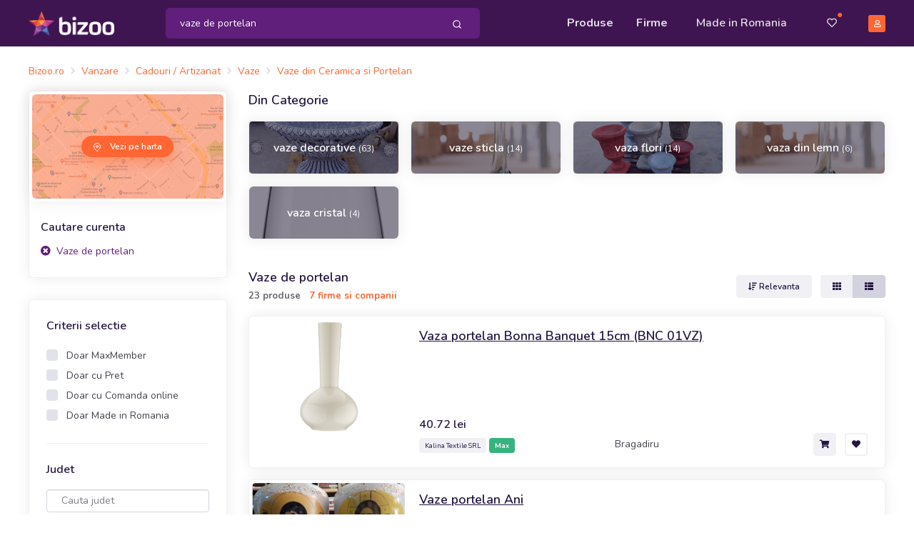

--- FILE ---
content_type: text/html; charset=UTF-8
request_url: https://www.bizoo.ro/produse/vaze-de-portelan/start-0/10/
body_size: 19694
content:
<!DOCTYPE html>
<html lang="en">
<head>
    <meta charset="utf-8">
    <meta name="viewport" content="width=device-width, initial-scale=1, shrink-to-fit=no">
    <title>Vaze de portelan - Preturi importatori, producatori - Bizoo.ro</title>
	<meta name="description" content="Vaze de portelan de la importatori, producatori directi prezenti pe Bizoo.ro. Descoperiti vaze de portelan la preturi reduse (23 produse)" />
	<meta name="distribution" content="global" />
	
	
	<meta name="robots" content="index,follow" />
	
	<link rel="next" href="https://www.bizoo.ro/produse/vaze-de-portelan/start-10/10/" />
	<meta name="verify-v1" content="7zmD0T8MGmg8Rk2tGVH5gEhJwmgmhkMtavBGyaEOjVQ=" />
	<meta name="y_key" content="12d6d6db702edd37" />
	<meta name="language" content="ro" />
	<meta name="rating" content="general" />
	<meta name="publisher" content="bizoo.ro" />
	<meta name="copyright" content="Copyright (c) Bizoo.ro" />
	
	<script async src="https://pagead2.googlesyndication.com/pagead/js/adsbygoogle.js"></script>
	<!-- Preloader -->
    <style>
        @keyframes hidePreloader {
            0% {
                width: 100%;
                height: 100%;
            }

            100% {
                width: 0;
                height: 0;
            }
        }

        body>div.preloader {
            position: fixed;
            background: white;
            width: 100%;
            height: 100%;
            z-index: 1071;
            opacity: 0;
            transition: opacity .5s ease;
            overflow: hidden;
            pointer-events: none;
            display: flex;
            align-items: center;
            justify-content: center;
        }

        body:not(.loaded)>div.preloader {
            opacity: 1;
        }

        body:not(.loaded) {
            overflow: hidden;
        }

        body.loaded>div.preloader {
            animation: hidePreloader .5s linear .5s forwards;
        }
    </style>
    <script>
        window.addEventListener("load", function() {
            setTimeout(function() {
                document.querySelector('body').classList.add('loaded');
            }, 300);
        });
		var baseurl = "https://www.bizoo.ro";
    </script>
    <!-- Favicon -->
    <link rel="icon" href="https://www.bizoo.ro/favicon.ico">
    <link rel="stylesheet" href="https://www.bizoo.ro/skins/assets/libs/@fortawesome/fontawesome-free/css/all.min.css">
	
    <!-- Bizoo CSS -->
	
	
		<link href="https://fonts.googleapis.com/css2?family=Shadows+Into+Light&display=swap" rel="stylesheet">
		<link rel="stylesheet" href="https://www.bizoo.ro/skins/assets/libs/swiper/dist/css/swiper.min.css">
		<link rel="stylesheet" href="https://www.bizoo.ro/skins/assets/libs/@fancyapps/fancybox/dist/jquery.fancybox.min.css">
		<link rel="stylesheet" href="https://www.bizoo.ro/skins/assets/css/15_bizoo-website.css" id="stylesheet">
	
	<!-- Core JS  -->
	<script src="https://www.bizoo.ro/skins/assets/libs/jquery/dist/jquery.min.js"></script>
	<script type="text/javascript" src="https://www.bizoo.ro/skins/assets/libs/jquery-ui/jquery-ui.min.js"></script>
	<link rel="stylesheet" type="text/css" href="https://www.bizoo.ro/skins/assets/libs/jquery-ui/jquery-ui.min.css" media="all" />
	<script src="https://www.bizoo.ro/skins/assets/libs/bootstrap/dist/js/bootstrap.bundle.min.js"></script>
	<script src="https://www.bizoo.ro/skins/assets/libs/svg-injector/dist/svg-injector.min.js"></script>
	<script src="https://www.bizoo.ro/skins/assets/libs/feather-icons/dist/feather.min.js"></script>
	<!-- <script src="https://www.bizoo.ro/skins/assets/libs/jquery.scrollbar/jquery.scrollbar.min.js"></script> -->
	<!-- <script src="https://www.bizoo.ro/skins/assets/libs/simplebar/dist/simplebar.min.js"></script> -->
	<!-- Optional JS -->
	<script src="https://www.bizoo.ro/skins/assets/libs/in-view/dist/in-view.min.js"></script>
	<script src="https://www.bizoo.ro/skins/assets/libs/sticky-kit/dist/sticky-kit.min.js"></script>
	<script src="https://www.bizoo.ro/skins/assets/libs/imagesloaded/imagesloaded.pkgd.min.js"></script>
	<script src="https://www.bizoo.ro/skins/assets/libs/crypto-js.min.js"></script>
	<script src="https://www.bizoo.ro/skins/assets/libs/moment/moment.js"></script>
	<script src="https://www.bizoo.ro/skins/assets/libs/daterangepicker/daterangepicker.js"></script>
	<link rel="stylesheet" href="https://www.bizoo.ro/skins/assets/libs/daterangepicker/daterangepicker.css" id="stylesheet">
	<script src="https://www.bizoo.ro/skins/assets/libs/intervalpicker.js"></script>
	<link rel="stylesheet" href="https://www.bizoo.ro/skins/assets/css/15_bizoo-over.css" id="stylesheet">
	
	
	

</head>
<body >
 

	 <header class="static" id="header-main">
        <!-- Navbar -->
        <nav class="navbar navbar-main py-lg-1 navbar-expand-lg navbar-dark bg-dark-primary" id="navbar-main">
            <div class="container border-0 container-lg">
                <!-- Brand -->
                <a class="navbar-brand navbar-img-brand mr-5 ml-n3 ml-lg-0" href="https://www.bizoo.ro">
                    <img alt="Image placeholder" src="https://www.bizoo.ro/skins/assets/img/brand/light.png" id="navbar-logo">
                </a>
                <!-- Toggler -->
                <button class="navbar-toggler mr-n4 mr-lg-0c" type="button" data-toggle="collapse" data-target="#navbar-main-collapse" aria-controls="navbar-main-collapse" aria-expanded="false" aria-label="Toggle navigation">
                    <span class="navbar-toggler-icon"></span>
                </button>
                <!-- Collapse -->
                <div class="collapse navbar-collapse navbar-collapse-overlay" id="navbar-main-collapse">
                    <!-- Collapse header  -->
                    <div class="position-relative">
                        <!-- Toggler -->
                        <button class="navbar-toggler" type="button" data-toggle="collapse" data-target="#navbar-main-collapse" aria-controls="navbar-main-collapse" aria-expanded="false" aria-label="Toggle navigation">
                            <i data-feather="x"></i>
                        </button>
                    </div>
                    <!-- Search form -->
                    <form class="search-dropdown form-inline form-dark position-relative flex-fill mx-3 mx-lg-4 order-lg-1 d-none d-lg-block" style="max-width: 440px;" action="https://www.bizoo.ro/search_process.php" method="get" id="search-form">
						<input type="hidden" name="ls" value="1" />
						<input type="hidden" name="realm" value="1" />
                        <div class="input-group input-group-merge w-100 rounded-lg bg-primary">
                            <input type="text" id="keywords" name="keywords" class="search-control form-control border-0 bg-transparent flex-grow-1 py-2 keywords-field-search" placeholder="Cauta produse, servicii sau firme" value="vaze de portelan" autocomplete="off"  >
                            <div class="input-group-append ">
                                <span class="input-group-text border-0 bg-transparent py-0 pl-2 pr-1">
                                    <button type="button" class="btn btn-sm btn-link text-white py-2 btn-search-top-d">
                                        <i data-feather="search"></i>
                                    </button>
                                </span>
                            </div>
                        </div>
					
                        <div class="search-dropdown-menu search-dropdown-div hidden1">
                            <div class="row">
                                <div class="col-sm-6">
                                    <h6 class="text-xs text-muted font-weight-bolder text-uppercase ls-1">Produse si Servicii</h6>
                                    <ul class="list-unstyled mb-0">
                                       <li class="single-prods-autocomplete">
									   </li>
									   <div class="search-dropdown-prods">
									   </div>
                                    </ul>
                                </div>
                                <div class="col-sm-6">
                                    <h6 class="text-xs text-muted font-weight-bolder text-uppercase ls-1">Firme</h6>
                                    <ul class="list-unstyled mb-0 search-dropdown-firme">
                                        
                                    </ul>
                                    <h6 class="text-xs text-muted font-weight-bolder text-uppercase ls-1 mt-5 search-dropdown-cats-title">Mergi direct la categoria</h6>
                                    <ul class="list-unstyled mb-0 search-dropdown-cats">
                                        
                                    </ul>
                                </div>
                            </div>
                        </div>
                   </form>
                    <!-- Left menu -->
                    <ul class="navbar-nav order-lg-2 ml-lg-auto">
                        <!-- Browse menu -->
                        <li class="nav-item">
                            <a class="nav-link font-weight-bolder" href="https://www.bizoo.ro/vanzare/">
                                <i class="fas fa-list-alt d-lg-none mr-2"></i>Produse
                            </a>
                        </li>
                        <li class="nav-item">
                            <a class="nav-link font-weight-bolder" href="https://www.bizoo.ro/companii/">
                                <i class="fas fa-store d-lg-none mr-2"></i>Firme
                            </a>
                        </li>
						<li class="nav-item ">
						<a class="nav-link px-lg-4" href="https://www.bizoo.ro/made-in-romania">
							<i class="fas fa-map-marked-alt d-lg-none mr-2"></i>Made in Romania
						</a>
					</li>
                    </ul>
                    <!-- Right menu -->
                    <ul class="navbar-nav align-items-lg-center ml-lg-3 order-lg-3">
                        <li class="nav-item d-none d-lg-block favorite-dropdown-menu-container dropdown has_favorites ">
                            <a href="javascript:;" class="nav-link nav-link-icon text-sm pl-3 pr-2 mr-2 position-relative a-favorite-header" id="a-favorite-header" data-toggle="dropdown" aria-haspopup="true" aria-expanded="false" data-offset="0">
                                <i class="far fa-heart"></i>
                                <span class="text-warning position-absolute top-1 right-0 has_favorites ">●</span>
                            </a>
							<div class="dropdown-menu dropdown-menu-right favorite-dropdown-menu custom-scroll hidden1">
								
							</div>
                        </li>
                        <li class="nav-item d-none d-lg-block cart-not-empty hidden1">
                            <a class="nav-link font-weight-bolder text-sm pr-0 position-relative" href="https://www.bizoo.ro/cart.php">
                                <i class="fas fa-shopping-cart"></i>
                                <span class="text-warning position-absolute top-1 right-0 cart-not-empty hidden1">●</span>
                            </a>
                        </li>
                        <li class="nav-item pr-3 d-lg-none cart-not-empty hidden1">
                            <a class="nav-link font-weight-bolder" href="https://www.bizoo.ro/cart.php">
								<i class="fas fa-shopping-cart d-lg-none mr-2"></i>Cos de cumparaturi
								<span class="text-warning position-relative top-n2 cart-not-empty hidden1">●</span>
							</a>
                        </li>
                       <li class="nav-item pr-3 d-lg-none has_favorites ">
							<a class="nav-link font-weight-bolder fav-mobile-menu" href="javascript:;">
								<i class="fas fa-heart d-lg-none mr-2"></i>Favorite
								<span class="text-warning position-relative top-n2 has_favorites ">●</span>
							</a>
						</li>
						
						<li class="dropdown-divider d-lg-none"></li>
						<li class="nav-item pr-3 d-lg-none">
							<a class="nav-link font-weight-bolder" href="https://www.bizoo.ro/home.php">
								<i class="fas fa-user d-lg-none mr-2"></i>Contul meu
							</a>
						</li>
						<li class="nav-item pr-3">
							<a class="nav-link font-weight-bolder d-lg-none" href="https://www.bizoo.ro/contact.php">
								<i class="fas fa-envelope d-lg-none mr-2"></i>Contact
							</a>
						</li>
					
                     
                        <li class="nav-item d-none d-lg-block">
                            <a class="nav-link nav-link-icon position-relative pr-lg-0" href="https://www.bizoo.ro/home.php">
                                <span class="avatar avatar-xs bg-warning">
                                    <i class="far fa-user"></i>
                                </span>
                            </a>
                        </li>
                    </ul>
					<hr class="my-3 d-lg-none" style="opacity: .2;" />
					<div class="d-lg-none px-4 py-0 text-center">
						
						
							<a href="https://www.bizoo.ro/register1.php" class="btn btn-block btn-sm btn-warning">
								Creeaza cont
							</a>
						
					</div>
                </div>
            </div>
        </nav>
        <!-- Search form -->
        <div class="bg-dark-primary pt-2 pb-3 d-lg-none">
            <form class="search-dropdown form-inline form-dark position-relative flex-fill mx-3" action="https://www.bizoo.ro/search_process.php" method="get" id="search-form-m">
				<input type="hidden" name="ls" value="1" />
				<input type="hidden" name="realm" value="1" />
                <div class="input-group input-group-merge w-100 rounded-lg bg-primary">
                    <!-- Input -->
                    <input type="text" name="keywords" class="search-control form-control border-0 bg-transparent flex-grow-1 py-2 keywords-field-search" aria-label="Search" value="vaze de portelan" placeholder="Cauta produse, servicii sau firme" autocomplete="off" >
                    <!-- Append -->
                    <div class="input-group-append ">
                        <span class="input-group-text border-0 bg-transparent py-0 pl-2 pr-1">
                            <button type="button" class="btn btn-sm btn-link text-white py-2 btn-search-top-m">
                                <i data-feather="search"></i>
                            </button>
                        </span>
                    </div>
                </div>
				<div class="search-dropdown-menu search-dropdown-div hidden1">
					<div class="row">
						<div class="col-sm-6">
							<h6 class="text-xs text-muted font-weight-bolder text-uppercase ls-1">Produse si Servicii</h6>
							<ul class="list-unstyled mb-0">
								<li class="single-prods-autocomplete">
								</li>
							   <div class="search-dropdown-prods">
							   </div>
							</ul>
						</div>
						<div class="col-sm-6">
							<h6 class="text-xs text-muted font-weight-bolder text-uppercase ls-1 mt-3 search-dropdown-cats-title">Mergi direct la categoria</h6>
							<ul class="list-unstyled mb-0 search-dropdown-cats">
								
							</ul>
							<h6 class="text-xs text-muted font-weight-bolder text-uppercase ls-1 mt-3">Firme</h6>
							<ul class="list-unstyled mb-0 search-dropdown-firme">
								
							</ul>
						</div>
					</div>
				</div>
            </form>
        </div>
    </header>
	<script>
	$(document).ready(function() { 
		$(document).on("click", ".btn-search-top-d", function() {
			$("#search-form").submit();
		});
		$(document).on("click", ".btn-search-top-m", function() {
			$("#search-form-m").submit();
		});
		$(document).on("keyup", ".keywords-field-search", function(e) {
			do_autocomplete_search($(this));
		});
		$(document).on("click", ".keywords-field-search", function(e) {
			do_autocomplete_search($(this));
		});
	});
	
	</script>
	
	
<!-- Main content -->
<div class="pt-3 py-md-4">

	<div class="container container-lg">
	<nav aria-label="breadcrumb" class="mb-3 d-none d-lg-block">
		<ol class="breadcrumb breadcrumb-sm breadcrumb-links p-0">
			<li class="breadcrumb-item"><div itemscope itemtype="http://schema.org/BreadcrumbList"><span itemprop="itemListElement" itemscope itemtype="http://schema.org/ListItem"><a href="https://www.bizoo.ro" title="Bizoo.ro" itemprop="item" class="text-sm"><span itemprop="name">Bizoo.ro</span></a><meta itemprop="position" content="1" /></span></div></li><li class="breadcrumb-item"><div itemscope itemtype="http://schema.org/BreadcrumbList"><span itemprop="itemListElement" itemscope itemtype="http://schema.org/ListItem"><a href="https://www.bizoo.ro/vanzare/" title="Vanzare" itemprop="item"><span itemprop="name" class="text-sm">Vanzare</span></a><meta itemprop="position" content="2" /></span></div></li><li class="breadcrumb-item"><div itemscope itemtype="http://schema.org/BreadcrumbList"><span itemprop="itemListElement" itemscope itemtype="http://schema.org/ListItem"><a href="https://www.bizoo.ro/vanzare/cadouri-artizanat/" title="Cadouri / Artizanat" itemprop="item"><span itemprop="name" class="text-sm">Cadouri / Artizanat</span></a><meta itemprop="position" content="3" /></span></div></li><li class="breadcrumb-item"><div itemscope itemtype="http://schema.org/BreadcrumbList"><span itemprop="itemListElement" itemscope itemtype="http://schema.org/ListItem"><a href="https://www.bizoo.ro/vanzare/cadouri-artizanat/vaze/" title="Vaze" itemprop="item"><span itemprop="name" class="text-sm">Vaze</span></a><meta itemprop="position" content="4" /></span></div></li><li class="breadcrumb-item"><div itemscope itemtype="http://schema.org/BreadcrumbList"><span itemprop="itemListElement" itemscope itemtype="http://schema.org/ListItem"><a href="https://www.bizoo.ro/vanzare/cadouri-artizanat/vaze/vaze-din-ceramica-si-portelan-864/" title="Vaze din Ceramica si Portelan - Vaze" itemprop="item"><span itemprop="name" class="text-sm">Vaze din Ceramica si Portelan</span></a><meta itemprop="position" content="5" /></span></div></li>
		</ol>
	</nav>
		<!-- Filters -->
		<div class="row mx-n1 d-lg-none mb-3">
			<div class="col-4 col-md-4 px-1">
				<button class="btn btn-block btn-xs btn-neutral" type="button" data-toggle="collapse" data-target="#mobileFitlers" aria-controls="mobileFitlers" aria-expanded="false" aria-label="Toggle navigation">Filtre</button>
			</div>
			
				<div class="col col-md-4 col-md-4 px-1">
					
						<a href="https://www.bizoo.ro/produse/vaze-de-portelan/h/start-0/10/" rel="nofollow" class="btn btn-block btn-xs btn-neutral btn-icon">
							<span class="btn-inner--icon">
								<i class="fas fa-map"></i>
							</span>
							<span class="btn-inner--text">Harta</span>
						</a>
					
				</div>
			
				
				<div class="col-auto px-1 ml-auto">
					<!-- View mode -->
					<div class="btn-group" role="group" aria-label="view mode">
						<a href="javascript:;" class="btn btn-xs btn-secondary view-grid ">
							<i class="fas fa-th"></i>
						</a>
						<a href="javascript:;" class="btn btn-xs btn-secondary view-list active">
							<i class="fas fa-th-list"></i>
						</a>
					</div>
				</div>
				
			
		</div>
		<div class="row">
		
			<div class="col-lg-3">
				<div class="d-lg-block collapse" id="mobileFitlers">
				
					<!-- Filtre -->
					<div class="card">
						<div class="">
							<!-- Map -->
							
								<div class="card border-0 text-white mb-0">
									<div class="p-1">
										<div class="position-relative">
											<img src="https://www.bizoo.ro/skins/assets/img/website/map.jpg" class="card-img" alt="map-search">
											<span class="mask bg-warning opacity-5"></span>
										</div>
									</div>
									<div class="card-img-overlay d-flex align-items-center justify-content-center">
										<a href="https://www.bizoo.ro/produse/vaze-de-portelan/h/start-0/10/" rel="nofollow" class="btn btn-xs btn-warning btn-icon rounded-pill border-0 shadow-warning">
											<span class="btn-inner--icon"><i data-feather="map-pin"></i></span>
											<span class="btn-inner--text">Vezi pe harta</span>
										</a>
									</div>
								</div>
							
						</div>
						
							
								<div class="card-body px-3">
									<div class="">
										<div class="row align-items-center">
											<div class="col">
												<span class="h6 mb-0">Cautare curenta</span>
											</div>
										</div>
										<!-- Filtre active -->
										<div class="mt-2">
										
											<div>
												<a rel="nofollow" href="https://www.bizoo.ro/vanzare/" class="text-sm text-primary">
													<i class="fas fa-times-circle mr-1"></i>
													Vaze de portelan
												</a>
											</div>
										
										</div>
									</div>
								</div>
							
						
					</div>
					
					
					
						
					<div class="card">
						<div class="card-body pb-0">
							
							<div class="mb-4 pb-4 border-bottom">
								<h6 class="mb-3">Criterii selectie</h6>
								
									
										<div class="custom-control custom-checkbox">
											<input type="checkbox" class="custom-control-input" id="just-max-filter">
											<label class="custom-control-label text-sm lh-200" for="just-max-filter"> Doar MaxMember</label>
										</div>
									
								
								
									
										<div class="custom-control custom-checkbox">
											<input type="checkbox" class="custom-control-input" id="just-price-filter">
											<label class="custom-control-label text-sm lh-200" for="just-price-filter"> Doar cu Pret</label>
										</div>
									
								
								
									
										<div class="custom-control custom-checkbox">
											<input type="checkbox" class="custom-control-input" id="just-shop-filter">
											<label class="custom-control-label text-sm lh-200" for="just-shop-filter"> Doar cu Comanda online</label>
										</div>
									
								
								
									
										<div class="custom-control custom-checkbox">
											<input type="checkbox" class="custom-control-input" id="just-mri-filter">
											<label class="custom-control-label text-sm lh-200" for="just-mri-filter"> Doar Made in Romania</label>
										</div>
									
								
							</div>
							
							
							<div class="mb-4 pb-4 border-bottom">
								<!-- Title -->
								<h6 class="mb-3">Judet</h6>
								   
								<input type="text" class="form-control filter-state" name="filter-state" id="filter-state" placeholder="Cauta judet" autocomplete="off">
								<input type="hidden" id="filter-state_id" value=""/>
							</div>
							
								<div class="mb-4 pb-4 border-bottom">
									<h6 class="mb-3">Categorie</h6>
									
										<div class="custom-control custom-checkbox">
											<input type="checkbox" class="custom-control-input category-filter input-with-data-url" id="popular_inds_new_864" data-url="https://www.bizoo.ro/produse/vaze-de-portelan/vaze-din-ceramica-si-portelan-cat-864/start-0/10/" data-id="864" data-nice-url-name="vaze-din-ceramica-si-portelan">
											<label class="custom-control-label text-sm lh-200" for="popular_inds_new_864"> Vaze din Ceramica si Portelan </label>
										</div>
									
										<div class="custom-control custom-checkbox">
											<input type="checkbox" class="custom-control-input category-filter input-with-data-url" id="popular_inds_new_1171" data-url="https://www.bizoo.ro/produse/vaze-de-portelan/vesela-ceramica-portelan-cat-1171/start-0/10/" data-id="1171" data-nice-url-name="vesela-ceramica-portelan">
											<label class="custom-control-label text-sm lh-200" for="popular_inds_new_1171"> Vesela Ceramica/Portelan </label>
										</div>
									
								</div>
							
							
							
								<div class="mb-4 pb-4 border-bottom">
									<h6 class="mb-3">De la</h6>
									
										<div class="custom-control custom-checkbox">
											<input type="checkbox" name="domain-filter" class="custom-control-input domain-filter input-with-data-url" id="domain-links-1" data-url="/produse/vaze-de-portelan/producator-domeniu-1/start-0/10/" data-id="1" data-nice-url-name="producator" >
											<label class="custom-control-label text-sm lh-200" for="domain-links-1"> Producator (7)</label>
										</div>
									
										<div class="custom-control custom-checkbox">
											<input type="checkbox" name="domain-filter" class="custom-control-input domain-filter input-with-data-url" id="domain-links-8" data-url="/produse/vaze-de-portelan/importator-distribuitor-domeniu-8/start-0/10/" data-id="8" data-nice-url-name="importator-distribuitor" >
											<label class="custom-control-label text-sm lh-200" for="domain-links-8"> Importator - Distribuitor (16)</label>
										</div>
									
								</div>
							
							
							<div class="px-4 pb-4 d-md-none">
								<button type="button" class="btn btn-block btn-warning btn-apply-filters-mobile">Aplica filtre</button>
							</div>
						</div>
					</div>
					
						<ins class="adsbygoogle" style="display:block" data-ad-client="ca-pub-2048154800767294" data-ad-slot="2034536728" data-ad-format="auto" data-full-width-responsive="true"></ins><script>$(document).ready(function() {(adsbygoogle = window.adsbygoogle || []).push({});});</script>
					
					
					
						
					
					<!-- Banner -->
					<div class="banner banner-vertical rounded">
						<!--<img src="../../assets/img/website/banner-2.jpg" class="img-fluid img-center rounded" alt="...">-->
					</div>
				
				</div>
				
			</div>
			<div class="col-lg-9 search-right-div">
				
				
	<div class="mb-4 d-none d-lg-block">
		<h6 class="h5 mb-3">Din Categorie</h6>
		<div class="row mx-lg-n2">
			
				<div class="col-6 col-sm-4 col-lg-3 px-2">
					<div class="card hover-scale-105 mb-3 position-relative zindex-100" style="height: 75px;">
						<!-- Mask -->
						<span class="mask bg-section-dark opacity-5 zindex-100"></span>
						<!-- Image -->
						<img src="https://images6.bizoo.eu/image/img360/sale/2024/12/9/Vaza-mare-ornament-stejar-gri-antichizat_19298621_1733768216.jpg" class="img-as-bg rounded" alt="vaze decorative" />
						<!-- Overlay -->
						<div class="card-img-overlay d-flex align-items-center text-center zindex-101">
							<div class="col h-100 p-2 d-flex align-items-center justify-content-center position-relative">
								<a href="https://www.bizoo.ro/produse/vaze-decorative/start-0/10/" class="h6 stretched-link text-white mb-0">
									vaze decorative <span class="font-weight-500 text-xs">(63)</span>
								</a>
							</div>
						</div>
					</div>
				</div>
			
				<div class="col-6 col-sm-4 col-lg-3 px-2">
					<div class="card hover-scale-105 mb-3 position-relative zindex-100" style="height: 75px;">
						<!-- Mask -->
						<span class="mask bg-section-dark opacity-5 zindex-100"></span>
						<!-- Image -->
						<img src="https://images6.bizoo.eu/image/img360/sale/2024/2/19/Vaza-din-sticla-pe-suport-din-radacina-de-lemn-28x12x16-cm_o010421_1708358846.jpg" class="img-as-bg rounded" alt="vaze sticla" />
						<!-- Overlay -->
						<div class="card-img-overlay d-flex align-items-center text-center zindex-101">
							<div class="col h-100 p-2 d-flex align-items-center justify-content-center position-relative">
								<a href="https://www.bizoo.ro/produse/vaze-sticla/start-0/10/" class="h6 stretched-link text-white mb-0">
									vaze sticla <span class="font-weight-500 text-xs">(14)</span>
								</a>
							</div>
						</div>
					</div>
				</div>
			
				<div class="col-6 col-sm-4 col-lg-3 px-2">
					<div class="card hover-scale-105 mb-3 position-relative zindex-100" style="height: 75px;">
						<!-- Mask -->
						<span class="mask bg-section-dark opacity-5 zindex-100"></span>
						<!-- Image -->
						<img src="https://images1.bizoo.eu/image/img360/sale/2025/2/21/Vaze-de-flor_6424971_1740163711.jpg" class="img-as-bg rounded" alt="vaza flori" />
						<!-- Overlay -->
						<div class="card-img-overlay d-flex align-items-center text-center zindex-101">
							<div class="col h-100 p-2 d-flex align-items-center justify-content-center position-relative">
								<a href="https://www.bizoo.ro/produse/vaza-flori/start-0/10/" class="h6 stretched-link text-white mb-0">
									vaza flori <span class="font-weight-500 text-xs">(14)</span>
								</a>
							</div>
						</div>
					</div>
				</div>
			
				<div class="col-6 col-sm-4 col-lg-3 px-2">
					<div class="card hover-scale-105 mb-3 position-relative zindex-100" style="height: 75px;">
						<!-- Mask -->
						<span class="mask bg-section-dark opacity-5 zindex-100"></span>
						<!-- Image -->
						<img src="https://images6.bizoo.eu/image/img360/sale/2024/2/19/Vaza-din-sticla-pe-suport-din-radacina-de-lemn-28x12x16-cm_o010421_1708358846.jpg" class="img-as-bg rounded" alt="vaza din lemn" />
						<!-- Overlay -->
						<div class="card-img-overlay d-flex align-items-center text-center zindex-101">
							<div class="col h-100 p-2 d-flex align-items-center justify-content-center position-relative">
								<a href="https://www.bizoo.ro/produse/vaza-din-lemn/start-0/10/" class="h6 stretched-link text-white mb-0">
									vaza din lemn <span class="font-weight-500 text-xs">(6)</span>
								</a>
							</div>
						</div>
					</div>
				</div>
			
				<div class="col-6 col-sm-4 col-lg-3 px-2">
					<div class="card hover-scale-105 mb-3 position-relative zindex-100" style="height: 75px;">
						<!-- Mask -->
						<span class="mask bg-section-dark opacity-5 zindex-100"></span>
						<!-- Image -->
						<img src="https://images4.bizoo.eu/image/img360/sale/2024/5/14/Vaza-BOHEMIA-CRISTAL-h245mm_o044794_1715703424.png" class="img-as-bg rounded" alt="vaza cristal" />
						<!-- Overlay -->
						<div class="card-img-overlay d-flex align-items-center text-center zindex-101">
							<div class="col h-100 p-2 d-flex align-items-center justify-content-center position-relative">
								<a href="https://www.bizoo.ro/produse/vaza-cristal/start-0/10/" class="h6 stretched-link text-white mb-0">
									vaza cristal <span class="font-weight-500 text-xs">(4)</span>
								</a>
							</div>
						</div>
					</div>
				</div>
			
		</div>
	</div>

				<!-- Search results -->
				<div class="mb-5">
					<!-- Title + Sorting -->
					<div class="row align-items-center mb-3">
						<div class="col-sm-8">
							<h6 class="h5 mb-0">Vaze de portelan</h6>
							<div class="">
								<small class="text-muted font-weight-bolder" style="font-size: 82%;">23 produse 
								
								
									
										<a href="https://www.bizoo.ro/firme/vaze-de-portelan/start-0/10/" rel="nofollow" title="7 firme si companii - vaze de portelan" class="text-warning pl-2">
											7 firme si companii
										</a>
									
								
								
								</small>
							</div>
						</div>
						<div class="col-sm-4 text-right d-none d-lg-block">
							
							
								<div class="dropdown">
									<a href="#" class="btn btn-xs btn-secondary mr-2" role="button" data-toggle="dropdown" aria-haspopup="true" aria-expanded="false">
										<i class="fas fa-sort-amount-down"></i> Relevanta
									</a>
									<div class="dropdown-menu dropdown-menu-right">
										
											<a class="dropdown-item 1" onclick="do_user_order('user_order', '0');" href="javascript:;">
												Relevanta
											</a>
										
											<a class="dropdown-item " onclick="do_user_order('user_order', '1');" href="javascript:;">
												Cele mai vandute
											</a>
										
											<a class="dropdown-item " onclick="do_user_order('user_order', '2');" href="javascript:;">
												Cele mai noi
											</a>
										
											<a class="dropdown-item " onclick="do_user_order('user_order', '3');" href="javascript:;">
												Pret crescator
											</a>
										
											<a class="dropdown-item " onclick="do_user_order('user_order', '4');" href="javascript:;">
												Pret descrescator
											</a>
										
									</div>
								</div>
								<div class="btn-group" role="group" aria-label="view mode">
									<a href="javascript:;" class="btn btn-xs btn-secondary view-grid ">
										<i class="fas fa-th"></i>
									</a>
									<a href="javascript:;" class="btn btn-xs btn-secondary view-list active">
										<i class="fas fa-th-list"></i>
									</a>
								</div>
							
							
						</div>
					</div>
					<!-- Products -->
					
						
<div class="card mb-3">
	<div class="row no-gutters">
		<div class="col-lg-3 col-5 p-1">
			<a title="Vaza portelan Bonna Banquet 15cm (BNC 01VZ), Bragadiru" href="https://basarom.bizoo.ro/vanzare/31179920/vaza-portelan-bonna-banquet-15cm-bnc-01vz">
				<img src="https://images1.bizoo.eu/image/img360/sale/2025/6/23/Vaza-portelan-BONNA-BANQUET-15cm-BNC-01VZ_b045181_1750692501.png" alt="Vaza portelan Bonna Banquet 15cm (BNC 01VZ) de la Kalina Textile SRL" class="img-fit-contain img-list card-img img-list-mobile">
			</a>
			
				<span class="d-lg-none badge badge-xs badge-success">Max</span>
			
		</div>
		<div class="col-lg-9 col-7">
			<div class="card-body px-3 pt-2 pb-3 pt-md-3 pl-md-3 pr-md-4">
				<!-- Title (xs) -->
				<div class="row align-items-center">
					<div class="col-12 col-md index-wom-comment">
						<a title="Vaza portelan Bonna Banquet 15cm (BNC 01VZ), Bragadiru" href="https://basarom.bizoo.ro/vanzare/31179920/vaza-portelan-bonna-banquet-15cm-bnc-01vz" class="h5 font-weight-semibold lh-130 mb-0 prod-name-link prod-name-mobile" >
							Vaza portelan Bonna Banquet 15cm (BNC 01VZ)
						</a>
					</div>
					
					<div class="col-12 col-md-auto ml-auto d-flex align-items-center mt-2 mb-1 mb-md-0 search-price">
						
					</div>
					
				</div>
				<!-- Title (lg) -->
				<!--<a href="https://basarom.bizoo.ro/vanzare/31179920/vaza-portelan-bonna-banquet-15cm-bnc-01vz" class="h6 font-weight-semibold lh-130 d-block d-md-none mb-0">Vaza portelan Bonna Banquet 15cm (BNC 01VZ)</a>-->
				<ul class="list-unstyled mb-3 mt-1 d-none d-lg-block d-md-block ul-review-search">
					<li class="d-flex">
					
					</li>
				</ul>
				<div class="row align-items-center">
					<div class="col-6 col-sm-6 search-price">
						<span class="h6 d-block mb-0 search-price-mobile">40.72 lei</span>
					</div>
					<div class="col-6 d-sm-none text-right">
						
							<button type="button" class="btn btn-xs btn-secondary btn-icon-only add-to-cart" data-id="31179920">
								<i class="fas fa-shopping-cart"></i>
							</button>
						
						<button type="button" class="btn btn-xs btn-neutral add-to-favorite  btn-icon-only" data-id="31179920" data-tip="sale">
							<i class="fas fa-heart"></i>
						</button>
					</div>
				</div>
				<div class="row align-items-center d-lg-none mt-2">
					<div class="col-12 text-sm">
					Bragadiru
					</div>
				</div>
				<div class="row align-items-center mb-hidden1">
					<div class="col-12 col-sm-5 ">
						<div class="pr-1">
							<a href="https://basarom.bizoo.ro">
								<span class="badge badge-xs badge-secondary font-weight-400">Kalina Textile SRL</span>
							</a>
							
								<a href="https://www.bizoo.ro/maxmember">
									<span class="badge badge-xs badge-success">Max</span>
								</a>
							
						</div>
					</div>
					<div class="col-sm-4 d-none d-lg-block mb-hidden1 text-sm">
						Bragadiru
					</div>
					<div class="col-sm-3 d-none d-lg-block mb-hidden1 text-right">
						
							<button type="button" class="btn btn-xs btn-secondary btn-icon-only add-to-cart" data-id="31179920">
								<i class="fas fa-shopping-cart"></i>
							</button>
						
						<button type="button" class="btn btn-xs btn-neutral add-to-favorite  btn-icon-only" data-id="31179920" data-tip="sale">
							<i class="fas fa-heart"></i>
						</button>
					</div>
				</div>
			</div>
		</div>
	</div>
</div>

<div class="card mb-3">
	<div class="row no-gutters">
		<div class="col-lg-3 col-5 p-1">
			<a title="Vaze portelan Ani, Zalau" href="https://chrisworld.bizoo.ro/vanzare/23678439/vaze-portelan-ani">
				<img src="https://images8.bizoo.eu/image/img360/sale/2025/5/28/Vaza-decor-religios-Ani_9370512_1748447608.png" alt="Vaze portelan Ani de la Chris World Srl" class="img-fit img-list card-img img-list-mobile">
			</a>
			
				<span class="d-lg-none badge badge-xs badge-success">Max</span>
			
		</div>
		<div class="col-lg-9 col-7">
			<div class="card-body px-3 pt-2 pb-3 pt-md-3 pl-md-3 pr-md-4">
				<!-- Title (xs) -->
				<div class="row align-items-center">
					<div class="col-12 col-md index-wom-comment">
						<a title="Vaze portelan Ani, Zalau" href="https://chrisworld.bizoo.ro/vanzare/23678439/vaze-portelan-ani" class="h5 font-weight-semibold lh-130 mb-0 prod-name-link prod-name-mobile" >
							Vaze portelan Ani
						</a>
					</div>
					
					<div class="col-12 col-md-auto ml-auto d-flex align-items-center mt-2 mb-1 mb-md-0 search-price">
						
					</div>
					
				</div>
				<!-- Title (lg) -->
				<!--<a href="https://chrisworld.bizoo.ro/vanzare/23678439/vaze-portelan-ani" class="h6 font-weight-semibold lh-130 d-block d-md-none mb-0">Vaze portelan Ani</a>-->
				<ul class="list-unstyled mb-3 mt-1 d-none d-lg-block d-md-block ul-review-search">
					<li class="d-flex">
					
					</li>
				</ul>
				<div class="row align-items-center">
					<div class="col-6 col-sm-6 search-price">
						<span class="h6 d-block mb-0 search-price-mobile">250 lei</span>
					</div>
					<div class="col-6 d-sm-none text-right">
						
						<button type="button" class="btn btn-xs btn-neutral add-to-favorite  btn-icon-only" data-id="23678439" data-tip="sale">
							<i class="fas fa-heart"></i>
						</button>
					</div>
				</div>
				<div class="row align-items-center d-lg-none mt-2">
					<div class="col-12 text-sm">
					Zalau
					</div>
				</div>
				<div class="row align-items-center mb-hidden1">
					<div class="col-12 col-sm-5 ">
						<div class="pr-1">
							<a href="https://chrisworld.bizoo.ro">
								<span class="badge badge-xs badge-secondary font-weight-400">Chris World Srl</span>
							</a>
							
								<a href="https://www.bizoo.ro/maxmember">
									<span class="badge badge-xs badge-success">Max</span>
								</a>
							
						</div>
					</div>
					<div class="col-sm-4 d-none d-lg-block mb-hidden1 text-sm">
						Zalau
					</div>
					<div class="col-sm-3 d-none d-lg-block mb-hidden1 text-right">
						
						<button type="button" class="btn btn-xs btn-neutral add-to-favorite  btn-icon-only" data-id="23678439" data-tip="sale">
							<i class="fas fa-heart"></i>
						</button>
					</div>
				</div>
			</div>
		</div>
	</div>
</div>

<div class="card mb-3">
	<div class="row no-gutters">
		<div class="col-lg-3 col-5 p-1">
			<a title="Vaza portelan Bety, Floresti" href="https://croitoriebiserica.bizoo.ro/vanzare/22490949/vaza-portelan-bety">
				<img src="https://images5.bizoo.eu/image/img360/sale/2020/7/27/VAZA-BETY_14659411_1595876795.jpg" alt="Vaza portelan Bety de la Sorina Brod Design Srl" class="img-fit img-list card-img img-list-mobile">
			</a>
			
				<span class="d-lg-none badge badge-xs badge-success">Max</span>
			
		</div>
		<div class="col-lg-9 col-7">
			<div class="card-body px-3 pt-2 pb-3 pt-md-3 pl-md-3 pr-md-4">
				<!-- Title (xs) -->
				<div class="row align-items-center">
					<div class="col-12 col-md index-wom-comment">
						<a title="Vaza portelan Bety, Floresti" href="https://croitoriebiserica.bizoo.ro/vanzare/22490949/vaza-portelan-bety" class="h5 font-weight-semibold lh-130 mb-0 prod-name-link prod-name-mobile" >
							Vaza portelan Bety
						</a>
					</div>
					
					<div class="col-12 col-md-auto ml-auto d-flex align-items-center mt-2 mb-1 mb-md-0 search-price">
						
					</div>
					
				</div>
				<!-- Title (lg) -->
				<!--<a href="https://croitoriebiserica.bizoo.ro/vanzare/22490949/vaza-portelan-bety" class="h6 font-weight-semibold lh-130 d-block d-md-none mb-0">Vaza portelan Bety</a>-->
				<ul class="list-unstyled mb-3 mt-1 d-none d-lg-block d-md-block ul-review-search">
					<li class="d-flex">
					
					</li>
				</ul>
				<div class="row align-items-center">
					<div class="col-6 col-sm-6 search-price">
						<span class="h6 d-block mb-0 search-price-mobile">120 lei</span>
					</div>
					<div class="col-6 d-sm-none text-right">
						
						<button type="button" class="btn btn-xs btn-neutral add-to-favorite  btn-icon-only" data-id="22490949" data-tip="sale">
							<i class="fas fa-heart"></i>
						</button>
					</div>
				</div>
				<div class="row align-items-center d-lg-none mt-2">
					<div class="col-12 text-sm">
					Floresti
					</div>
				</div>
				<div class="row align-items-center mb-hidden1">
					<div class="col-12 col-sm-5 ">
						<div class="pr-1">
							<a href="https://croitoriebiserica.bizoo.ro">
								<span class="badge badge-xs badge-secondary font-weight-400">Sorina Brod Design Srl</span>
							</a>
							
								<a href="https://www.bizoo.ro/maxmember">
									<span class="badge badge-xs badge-success">Max</span>
								</a>
							
						</div>
					</div>
					<div class="col-sm-4 d-none d-lg-block mb-hidden1 text-sm">
						Floresti
					</div>
					<div class="col-sm-3 d-none d-lg-block mb-hidden1 text-right">
						
						<button type="button" class="btn btn-xs btn-neutral add-to-favorite  btn-icon-only" data-id="22490949" data-tip="sale">
							<i class="fas fa-heart"></i>
						</button>
					</div>
				</div>
			</div>
		</div>
	</div>
</div>

<div class="card mb-3">
	<div class="row no-gutters">
		<div class="col-lg-3 col-5 p-1">
			<a title="Vaze portelan, Dorohoi" href="https://debellycollection.bizoo.ro/vanzare/179438/vaze-portelan">
				<img src="https://images5.bizoo.eu/image/img360/sale/2009/6/18/Vaze-pahare-servicii_3598041_1245343745.jpg" alt="Vaze portelan de la R&amp; G Glass International" class="img-fit-contain img-list card-img img-list-mobile">
			</a>
			
		</div>
		<div class="col-lg-9 col-7">
			<div class="card-body px-3 pt-2 pb-3 pt-md-3 pl-md-3 pr-md-4">
				<!-- Title (xs) -->
				<div class="row align-items-center">
					<div class="col-12 col-md index-wom-comment">
						<a title="Vaze portelan, Dorohoi" href="https://debellycollection.bizoo.ro/vanzare/179438/vaze-portelan" class="h5 font-weight-semibold lh-130 mb-0 prod-name-link prod-name-mobile" >
							Vaze portelan
						</a>
					</div>
					
					<div class="col-12 col-md-auto ml-auto d-flex align-items-center mt-2 mb-1 mb-md-0 search-price">
						
					</div>
					
				</div>
				<!-- Title (lg) -->
				<!--<a href="https://debellycollection.bizoo.ro/vanzare/179438/vaze-portelan" class="h6 font-weight-semibold lh-130 d-block d-md-none mb-0">Vaze portelan</a>-->
				<ul class="list-unstyled mb-3 mt-1 d-none d-lg-block d-md-block ul-review-search">
					<li class="d-flex">
					
					</li>
				</ul>
				<div class="row align-items-center">
					<div class="col-6 col-sm-6 search-price">
						<span class="h6 d-block mb-0 search-price-mobile"></span>
					</div>
					<div class="col-6 d-sm-none text-right">
						
						<button type="button" class="btn btn-xs btn-neutral add-to-favorite  btn-icon-only" data-id="179438" data-tip="sale">
							<i class="fas fa-heart"></i>
						</button>
					</div>
				</div>
				<div class="row align-items-center d-lg-none mt-2">
					<div class="col-12 text-sm">
					Dorohoi
					</div>
				</div>
				<div class="row align-items-center mb-hidden1">
					<div class="col-12 col-sm-5 ">
						<div class="pr-1">
							<a href="https://debellycollection.bizoo.ro">
								<span class="badge badge-xs badge-secondary font-weight-400">R&amp; G Glass International</span>
							</a>
							
						</div>
					</div>
					<div class="col-sm-4 d-none d-lg-block mb-hidden1 text-sm">
						Dorohoi
					</div>
					<div class="col-sm-3 d-none d-lg-block mb-hidden1 text-right">
						
						<button type="button" class="btn btn-xs btn-neutral add-to-favorite  btn-icon-only" data-id="179438" data-tip="sale">
							<i class="fas fa-heart"></i>
						</button>
					</div>
				</div>
			</div>
		</div>
	</div>
</div>

<div class="card mb-3">
	<div class="row no-gutters">
		<div class="col-lg-3 col-5 p-1">
			<a title="Vaza din portelan Casa artistului de Claude Monet, Arad" href="https://myjewellery.bizoo.ro/vanzare/451653/vaza-din-portelan-casa-artistului-de-claude-monet">
				<img src="https://images8.bizoo.eu/image/img360/sale/2010/6/15/Vaza-din-portelan-Casa-artistului-de-Claude-Monet_5078321_1276590988.jpg" alt="Vaza din portelan Casa artistului de Claude Monet de la Sc My Jewellery Srl" class="img-fit img-list card-img img-list-mobile">
			</a>
			
		</div>
		<div class="col-lg-9 col-7">
			<div class="card-body px-3 pt-2 pb-3 pt-md-3 pl-md-3 pr-md-4">
				<!-- Title (xs) -->
				<div class="row align-items-center">
					<div class="col-12 col-md index-wom-comment">
						<a title="Vaza din portelan Casa artistului de Claude Monet, Arad" href="https://myjewellery.bizoo.ro/vanzare/451653/vaza-din-portelan-casa-artistului-de-claude-monet" class="h5 font-weight-semibold lh-130 mb-0 prod-name-link prod-name-mobile" >
							Vaza din portelan Casa artistului de Claude Monet
						</a>
					</div>
					
					<div class="col-12 col-md-auto ml-auto d-flex align-items-center mt-2 mb-1 mb-md-0 search-price">
						
					</div>
					
				</div>
				<!-- Title (lg) -->
				<!--<a href="https://myjewellery.bizoo.ro/vanzare/451653/vaza-din-portelan-casa-artistului-de-claude-monet" class="h6 font-weight-semibold lh-130 d-block d-md-none mb-0">Vaza din portelan Casa artistului de Claude Monet</a>-->
				<ul class="list-unstyled mb-3 mt-1 d-none d-lg-block d-md-block ul-review-search">
					<li class="d-flex">
					
					</li>
				</ul>
				<div class="row align-items-center">
					<div class="col-6 col-sm-6 search-price">
						<span class="h6 d-block mb-0 search-price-mobile">311 lei</span>
					</div>
					<div class="col-6 d-sm-none text-right">
						
						<button type="button" class="btn btn-xs btn-neutral add-to-favorite  btn-icon-only" data-id="451653" data-tip="sale">
							<i class="fas fa-heart"></i>
						</button>
					</div>
				</div>
				<div class="row align-items-center d-lg-none mt-2">
					<div class="col-12 text-sm">
					Arad
					</div>
				</div>
				<div class="row align-items-center mb-hidden1">
					<div class="col-12 col-sm-5 ">
						<div class="pr-1">
							<a href="https://myjewellery.bizoo.ro">
								<span class="badge badge-xs badge-secondary font-weight-400">Sc My Jewellery Srl</span>
							</a>
							
						</div>
					</div>
					<div class="col-sm-4 d-none d-lg-block mb-hidden1 text-sm">
						Arad
					</div>
					<div class="col-sm-3 d-none d-lg-block mb-hidden1 text-right">
						
						<button type="button" class="btn btn-xs btn-neutral add-to-favorite  btn-icon-only" data-id="451653" data-tip="sale">
							<i class="fas fa-heart"></i>
						</button>
					</div>
				</div>
			</div>
		</div>
	</div>
</div>

<div class="card mb-3">
	<div class="row no-gutters">
		<div class="col-lg-3 col-5 p-1">
			<a title="Vaza portelan Arabesk, Monghidoro-Bologna-Italia" href="https://portelanitalia.bizoo.ro/vanzare/96894/vaza-portelan-arabesk">
				<img src="https://images4.bizoo.eu/image/img360/sale/2008/11/11/Vaza_2106471_1226424124.jpg" alt="Vaza portelan Arabesk de la Atelier Sarti" class="img-fit-contain img-list card-img img-list-mobile">
			</a>
			
		</div>
		<div class="col-lg-9 col-7">
			<div class="card-body px-3 pt-2 pb-3 pt-md-3 pl-md-3 pr-md-4">
				<!-- Title (xs) -->
				<div class="row align-items-center">
					<div class="col-12 col-md index-wom-comment">
						<a title="Vaza portelan Arabesk, Monghidoro-Bologna-Italia" href="https://portelanitalia.bizoo.ro/vanzare/96894/vaza-portelan-arabesk" class="h5 font-weight-semibold lh-130 mb-0 prod-name-link prod-name-mobile" >
							Vaza portelan Arabesk
						</a>
					</div>
					
					<div class="col-12 col-md-auto ml-auto d-flex align-items-center mt-2 mb-1 mb-md-0 search-price">
						
					</div>
					
				</div>
				<!-- Title (lg) -->
				<!--<a href="https://portelanitalia.bizoo.ro/vanzare/96894/vaza-portelan-arabesk" class="h6 font-weight-semibold lh-130 d-block d-md-none mb-0">Vaza portelan Arabesk</a>-->
				<ul class="list-unstyled mb-3 mt-1 d-none d-lg-block d-md-block ul-review-search">
					<li class="d-flex">
					
					</li>
				</ul>
				<div class="row align-items-center">
					<div class="col-6 col-sm-6 search-price">
						<span class="h6 d-block mb-0 search-price-mobile">130 &euro;</span>
					</div>
					<div class="col-6 d-sm-none text-right">
						
						<button type="button" class="btn btn-xs btn-neutral add-to-favorite  btn-icon-only" data-id="96894" data-tip="sale">
							<i class="fas fa-heart"></i>
						</button>
					</div>
				</div>
				<div class="row align-items-center d-lg-none mt-2">
					<div class="col-12 text-sm">
					Monghidoro-Bologna-Italia
					</div>
				</div>
				<div class="row align-items-center mb-hidden1">
					<div class="col-12 col-sm-5 ">
						<div class="pr-1">
							<a href="https://portelanitalia.bizoo.ro">
								<span class="badge badge-xs badge-secondary font-weight-400">Atelier Sarti</span>
							</a>
							
						</div>
					</div>
					<div class="col-sm-4 d-none d-lg-block mb-hidden1 text-sm">
						Monghidoro-Bologna-Italia
					</div>
					<div class="col-sm-3 d-none d-lg-block mb-hidden1 text-right">
						
						<button type="button" class="btn btn-xs btn-neutral add-to-favorite  btn-icon-only" data-id="96894" data-tip="sale">
							<i class="fas fa-heart"></i>
						</button>
					</div>
				</div>
			</div>
		</div>
	</div>
</div>

<div class="banner banner-vertical rounded my-4"><ins class="adsbygoogle" style="display:block" data-ad-client="ca-pub-2048154800767294" data-ad-slot="2034536728" data-ad-format="auto" data-full-width-responsive="true"></ins><script>$(document).ready(function() {(adsbygoogle = window.adsbygoogle || []).push({});});</script></div>

<div class="card mb-3">
	<div class="row no-gutters">
		<div class="col-lg-3 col-5 p-1">
			<a title="Vaza Lia, Zalau" href="https://chrisworld.bizoo.ro/vanzare/14561600/vaza-lia">
				<img src="https://images6.bizoo.eu/image/img360/sale/2023/4/26/Vaza-Lia-decor-religios_9370511_1682539186.jpg" alt="Vaza Lia de la Chris World Srl" class="img-fit-contain img-list card-img img-list-mobile">
			</a>
			
				<span class="d-lg-none badge badge-xs badge-success">Max</span>
			
		</div>
		<div class="col-lg-9 col-7">
			<div class="card-body px-3 pt-2 pb-3 pt-md-3 pl-md-3 pr-md-4">
				<!-- Title (xs) -->
				<div class="row align-items-center">
					<div class="col-12 col-md index-wom-comment">
						<a title="Vaza Lia, Zalau" href="https://chrisworld.bizoo.ro/vanzare/14561600/vaza-lia" class="h5 font-weight-semibold lh-130 mb-0 prod-name-link prod-name-mobile" >
							Vaza Lia
						</a>
					</div>
					
					<div class="col-12 col-md-auto ml-auto d-flex align-items-center mt-2 mb-1 mb-md-0 search-price">
						
							<img src="https://www.bizoo.ro/skins/assets/img/svg/stars/dark/stars-5.svg" alt="5 stars: " style="height: 16px;">
							<a href="javascript:;" class="text-sm h6 mb-0 font-weight-bold ml-1">5.00/5</a>
						
					</div>
					
				</div>
				<!-- Title (lg) -->
				<!--<a href="https://chrisworld.bizoo.ro/vanzare/14561600/vaza-lia" class="h6 font-weight-semibold lh-130 d-block d-md-none mb-0">Vaza Lia</a>-->
				<ul class="list-unstyled mb-3 mt-1 d-none d-lg-block d-md-block ul-review-search">
					<li class="d-flex">
					
						<div class="">
							<i class="fas fa-quote-right text-success mr-2"></i>
						</div>
						<div class="">
							<p class="text-md text-muted lh-150 mb-1 search-list-item">
								Vaze simple și frumoase!
							</p>
						</div>
					
					</li>
				</ul>
				<div class="row align-items-center">
					<div class="col-6 col-sm-6 search-price">
						<span class="h6 d-block mb-0 search-price-mobile">75 lei</span>
					</div>
					<div class="col-6 d-sm-none text-right">
						
						<button type="button" class="btn btn-xs btn-neutral add-to-favorite  btn-icon-only" data-id="14561600" data-tip="sale">
							<i class="fas fa-heart"></i>
						</button>
					</div>
				</div>
				<div class="row align-items-center d-lg-none mt-2">
					<div class="col-12 text-sm">
					Zalau
					</div>
				</div>
				<div class="row align-items-center mb-hidden1">
					<div class="col-12 col-sm-5 ">
						<div class="pr-1">
							<a href="https://chrisworld.bizoo.ro">
								<span class="badge badge-xs badge-secondary font-weight-400">Chris World Srl</span>
							</a>
							
								<a href="https://www.bizoo.ro/maxmember">
									<span class="badge badge-xs badge-success">Max</span>
								</a>
							
						</div>
					</div>
					<div class="col-sm-4 d-none d-lg-block mb-hidden1 text-sm">
						Zalau
					</div>
					<div class="col-sm-3 d-none d-lg-block mb-hidden1 text-right">
						
						<button type="button" class="btn btn-xs btn-neutral add-to-favorite  btn-icon-only" data-id="14561600" data-tip="sale">
							<i class="fas fa-heart"></i>
						</button>
					</div>
				</div>
			</div>
		</div>
	</div>
</div>

<div class="card mb-3">
	<div class="row no-gutters">
		<div class="col-lg-3 col-5 p-1">
			<a title="Vaze Ani cu decor religios zalau, Zalau" href="https://chrisworld.bizoo.ro/vanzare/31115314/vaze-ani-cu-decor-religios-zalau">
				<img src="https://images0.bizoo.eu/image/img360/sale/2025/11/11/Vaze-Ani-cu-decor-religios-zalau_9370511_1762854790.jpg" alt="Vaze Ani cu decor religios zalau de la Chris World Srl" class="img-fit img-list card-img img-list-mobile">
			</a>
			
				<span class="d-lg-none badge badge-xs badge-success">Max</span>
			
		</div>
		<div class="col-lg-9 col-7">
			<div class="card-body px-3 pt-2 pb-3 pt-md-3 pl-md-3 pr-md-4">
				<!-- Title (xs) -->
				<div class="row align-items-center">
					<div class="col-12 col-md index-wom-comment">
						<a title="Vaze Ani cu decor religios zalau, Zalau" href="https://chrisworld.bizoo.ro/vanzare/31115314/vaze-ani-cu-decor-religios-zalau" class="h5 font-weight-semibold lh-130 mb-0 prod-name-link prod-name-mobile" >
							Vaze Ani cu decor religios zalau
						</a>
					</div>
					
					<div class="col-12 col-md-auto ml-auto d-flex align-items-center mt-2 mb-1 mb-md-0 search-price">
						
					</div>
					
				</div>
				<!-- Title (lg) -->
				<!--<a href="https://chrisworld.bizoo.ro/vanzare/31115314/vaze-ani-cu-decor-religios-zalau" class="h6 font-weight-semibold lh-130 d-block d-md-none mb-0">Vaze Ani cu decor religios zalau</a>-->
				<ul class="list-unstyled mb-3 mt-1 d-none d-lg-block d-md-block ul-review-search">
					<li class="d-flex">
					
					</li>
				</ul>
				<div class="row align-items-center">
					<div class="col-6 col-sm-6 search-price">
						<span class="h6 d-block mb-0 search-price-mobile">250 lei</span>
					</div>
					<div class="col-6 d-sm-none text-right">
						
						<button type="button" class="btn btn-xs btn-neutral add-to-favorite  btn-icon-only" data-id="31115314" data-tip="sale">
							<i class="fas fa-heart"></i>
						</button>
					</div>
				</div>
				<div class="row align-items-center d-lg-none mt-2">
					<div class="col-12 text-sm">
					Zalau
					</div>
				</div>
				<div class="row align-items-center mb-hidden1">
					<div class="col-12 col-sm-5 ">
						<div class="pr-1">
							<a href="https://chrisworld.bizoo.ro">
								<span class="badge badge-xs badge-secondary font-weight-400">Chris World Srl</span>
							</a>
							
								<a href="https://www.bizoo.ro/maxmember">
									<span class="badge badge-xs badge-success">Max</span>
								</a>
							
						</div>
					</div>
					<div class="col-sm-4 d-none d-lg-block mb-hidden1 text-sm">
						Zalau
					</div>
					<div class="col-sm-3 d-none d-lg-block mb-hidden1 text-right">
						
						<button type="button" class="btn btn-xs btn-neutral add-to-favorite  btn-icon-only" data-id="31115314" data-tip="sale">
							<i class="fas fa-heart"></i>
						</button>
					</div>
				</div>
			</div>
		</div>
	</div>
</div>

<div class="card mb-3">
	<div class="row no-gutters">
		<div class="col-lg-3 col-5 p-1">
			<a title="Vaze cu decor religios Silvia Zalau, Zalau" href="https://chrisworld.bizoo.ro/vanzare/26842229/vaze-cu-decor-religios-silvia-zalau">
				<img src="https://images5.bizoo.eu/image/img360/sale/2025/11/11/Vaze-cu-decor-religios-Silvia-Zalau_9370511_1762855325.jpg" alt="Vaze cu decor religios Silvia Zalau de la Chris World Srl" class="img-fit img-list card-img img-list-mobile">
			</a>
			
				<span class="d-lg-none badge badge-xs badge-success">Max</span>
			
		</div>
		<div class="col-lg-9 col-7">
			<div class="card-body px-3 pt-2 pb-3 pt-md-3 pl-md-3 pr-md-4">
				<!-- Title (xs) -->
				<div class="row align-items-center">
					<div class="col-12 col-md index-wom-comment">
						<a title="Vaze cu decor religios Silvia Zalau, Zalau" href="https://chrisworld.bizoo.ro/vanzare/26842229/vaze-cu-decor-religios-silvia-zalau" class="h5 font-weight-semibold lh-130 mb-0 prod-name-link prod-name-mobile" >
							Vaze cu decor religios Silvia Zalau
						</a>
					</div>
					
					<div class="col-12 col-md-auto ml-auto d-flex align-items-center mt-2 mb-1 mb-md-0 search-price">
						
					</div>
					
				</div>
				<!-- Title (lg) -->
				<!--<a href="https://chrisworld.bizoo.ro/vanzare/26842229/vaze-cu-decor-religios-silvia-zalau" class="h6 font-weight-semibold lh-130 d-block d-md-none mb-0">Vaze cu decor religios Silvia Zalau</a>-->
				<ul class="list-unstyled mb-3 mt-1 d-none d-lg-block d-md-block ul-review-search">
					<li class="d-flex">
					
					</li>
				</ul>
				<div class="row align-items-center">
					<div class="col-6 col-sm-6 search-price">
						<span class="h6 d-block mb-0 search-price-mobile">110 lei</span>
					</div>
					<div class="col-6 d-sm-none text-right">
						
						<button type="button" class="btn btn-xs btn-neutral add-to-favorite  btn-icon-only" data-id="26842229" data-tip="sale">
							<i class="fas fa-heart"></i>
						</button>
					</div>
				</div>
				<div class="row align-items-center d-lg-none mt-2">
					<div class="col-12 text-sm">
					Zalau
					</div>
				</div>
				<div class="row align-items-center mb-hidden1">
					<div class="col-12 col-sm-5 ">
						<div class="pr-1">
							<a href="https://chrisworld.bizoo.ro">
								<span class="badge badge-xs badge-secondary font-weight-400">Chris World Srl</span>
							</a>
							
								<a href="https://www.bizoo.ro/maxmember">
									<span class="badge badge-xs badge-success">Max</span>
								</a>
							
						</div>
					</div>
					<div class="col-sm-4 d-none d-lg-block mb-hidden1 text-sm">
						Zalau
					</div>
					<div class="col-sm-3 d-none d-lg-block mb-hidden1 text-right">
						
						<button type="button" class="btn btn-xs btn-neutral add-to-favorite  btn-icon-only" data-id="26842229" data-tip="sale">
							<i class="fas fa-heart"></i>
						</button>
					</div>
				</div>
			</div>
		</div>
	</div>
</div>

<div class="card mb-3">
	<div class="row no-gutters">
		<div class="col-lg-3 col-5 p-1">
			<a title="Vaza Lia Iisus, Floresti" href="https://croitoriebiserica.bizoo.ro/vanzare/21339507/vaza-lia-iisus">
				<img src="https://images1.bizoo.eu/image/img360/sale/2020/3/1/Vaza-Lia-Isus_14659411_1583048491.jpg" alt="Vaza Lia Iisus de la Sorina Brod Design Srl" class="img-fit img-list card-img img-list-mobile">
			</a>
			
				<span class="d-lg-none badge badge-xs badge-success">Max</span>
			
		</div>
		<div class="col-lg-9 col-7">
			<div class="card-body px-3 pt-2 pb-3 pt-md-3 pl-md-3 pr-md-4">
				<!-- Title (xs) -->
				<div class="row align-items-center">
					<div class="col-12 col-md index-wom-comment">
						<a title="Vaza Lia Iisus, Floresti" href="https://croitoriebiserica.bizoo.ro/vanzare/21339507/vaza-lia-iisus" class="h5 font-weight-semibold lh-130 mb-0 prod-name-link prod-name-mobile" >
							Vaza Lia Iisus
						</a>
					</div>
					
					<div class="col-12 col-md-auto ml-auto d-flex align-items-center mt-2 mb-1 mb-md-0 search-price">
						
					</div>
					
				</div>
				<!-- Title (lg) -->
				<!--<a href="https://croitoriebiserica.bizoo.ro/vanzare/21339507/vaza-lia-iisus" class="h6 font-weight-semibold lh-130 d-block d-md-none mb-0">Vaza Lia Iisus</a>-->
				<ul class="list-unstyled mb-3 mt-1 d-none d-lg-block d-md-block ul-review-search">
					<li class="d-flex">
					
					</li>
				</ul>
				<div class="row align-items-center">
					<div class="col-6 col-sm-6 search-price">
						<span class="h6 d-block mb-0 search-price-mobile">70 lei</span>
					</div>
					<div class="col-6 d-sm-none text-right">
						
						<button type="button" class="btn btn-xs btn-neutral add-to-favorite  btn-icon-only" data-id="21339507" data-tip="sale">
							<i class="fas fa-heart"></i>
						</button>
					</div>
				</div>
				<div class="row align-items-center d-lg-none mt-2">
					<div class="col-12 text-sm">
					Floresti
					</div>
				</div>
				<div class="row align-items-center mb-hidden1">
					<div class="col-12 col-sm-5 ">
						<div class="pr-1">
							<a href="https://croitoriebiserica.bizoo.ro">
								<span class="badge badge-xs badge-secondary font-weight-400">Sorina Brod Design Srl</span>
							</a>
							
								<a href="https://www.bizoo.ro/maxmember">
									<span class="badge badge-xs badge-success">Max</span>
								</a>
							
						</div>
					</div>
					<div class="col-sm-4 d-none d-lg-block mb-hidden1 text-sm">
						Floresti
					</div>
					<div class="col-sm-3 d-none d-lg-block mb-hidden1 text-right">
						
						<button type="button" class="btn btn-xs btn-neutral add-to-favorite  btn-icon-only" data-id="21339507" data-tip="sale">
							<i class="fas fa-heart"></i>
						</button>
					</div>
				</div>
			</div>
		</div>
	</div>
</div>

<div class="card mb-3">
	<div class="row no-gutters">
		<div class="col-lg-3 col-5 p-1">
			<a title="Vaza Lia cu decor religios, Zalau" href="https://chrisworld.bizoo.ro/vanzare/26842221/vaza-lia-cu-decor-religios">
				<img src="https://images0.bizoo.eu/image/img360/sale/2023/4/29/Vaza-maica-domnukui_9370511_1682718800.jpg" alt="Vaza Lia cu decor religios de la Chris World Srl" class="img-fit-contain img-list card-img img-list-mobile">
			</a>
			
				<span class="d-lg-none badge badge-xs badge-success">Max</span>
			
		</div>
		<div class="col-lg-9 col-7">
			<div class="card-body px-3 pt-2 pb-3 pt-md-3 pl-md-3 pr-md-4">
				<!-- Title (xs) -->
				<div class="row align-items-center">
					<div class="col-12 col-md index-wom-comment">
						<a title="Vaza Lia cu decor religios, Zalau" href="https://chrisworld.bizoo.ro/vanzare/26842221/vaza-lia-cu-decor-religios" class="h5 font-weight-semibold lh-130 mb-0 prod-name-link prod-name-mobile" >
							Vaza Lia cu decor religios
						</a>
					</div>
					
					<div class="col-12 col-md-auto ml-auto d-flex align-items-center mt-2 mb-1 mb-md-0 search-price">
						
					</div>
					
				</div>
				<!-- Title (lg) -->
				<!--<a href="https://chrisworld.bizoo.ro/vanzare/26842221/vaza-lia-cu-decor-religios" class="h6 font-weight-semibold lh-130 d-block d-md-none mb-0">Vaza Lia cu decor religios</a>-->
				<ul class="list-unstyled mb-3 mt-1 d-none d-lg-block d-md-block ul-review-search">
					<li class="d-flex">
					
					</li>
				</ul>
				<div class="row align-items-center">
					<div class="col-6 col-sm-6 search-price">
						<span class="h6 d-block mb-0 search-price-mobile">75 lei</span>
					</div>
					<div class="col-6 d-sm-none text-right">
						
						<button type="button" class="btn btn-xs btn-neutral add-to-favorite  btn-icon-only" data-id="26842221" data-tip="sale">
							<i class="fas fa-heart"></i>
						</button>
					</div>
				</div>
				<div class="row align-items-center d-lg-none mt-2">
					<div class="col-12 text-sm">
					Zalau
					</div>
				</div>
				<div class="row align-items-center mb-hidden1">
					<div class="col-12 col-sm-5 ">
						<div class="pr-1">
							<a href="https://chrisworld.bizoo.ro">
								<span class="badge badge-xs badge-secondary font-weight-400">Chris World Srl</span>
							</a>
							
								<a href="https://www.bizoo.ro/maxmember">
									<span class="badge badge-xs badge-success">Max</span>
								</a>
							
						</div>
					</div>
					<div class="col-sm-4 d-none d-lg-block mb-hidden1 text-sm">
						Zalau
					</div>
					<div class="col-sm-3 d-none d-lg-block mb-hidden1 text-right">
						
						<button type="button" class="btn btn-xs btn-neutral add-to-favorite  btn-icon-only" data-id="26842221" data-tip="sale">
							<i class="fas fa-heart"></i>
						</button>
					</div>
				</div>
			</div>
		</div>
	</div>
</div>

<div class="card mb-3">
	<div class="row no-gutters">
		<div class="col-lg-3 col-5 p-1">
			<a title="Vaza Silvia, Floresti" href="https://croitoriebiserica.bizoo.ro/vanzare/24479761/vaza-silvia">
				<img src="https://images9.bizoo.eu/image/img360/sale/2024/3/2/Vaza-Silvia_14659411_1709407169.png" alt="Vaza Silvia de la Sorina Brod Design Srl" class="img-fit img-list card-img img-list-mobile">
			</a>
			
				<span class="d-lg-none badge badge-xs badge-success">Max</span>
			
		</div>
		<div class="col-lg-9 col-7">
			<div class="card-body px-3 pt-2 pb-3 pt-md-3 pl-md-3 pr-md-4">
				<!-- Title (xs) -->
				<div class="row align-items-center">
					<div class="col-12 col-md index-wom-comment">
						<a title="Vaza Silvia, Floresti" href="https://croitoriebiserica.bizoo.ro/vanzare/24479761/vaza-silvia" class="h5 font-weight-semibold lh-130 mb-0 prod-name-link prod-name-mobile" >
							Vaza Silvia
						</a>
					</div>
					
					<div class="col-12 col-md-auto ml-auto d-flex align-items-center mt-2 mb-1 mb-md-0 search-price">
						
					</div>
					
				</div>
				<!-- Title (lg) -->
				<!--<a href="https://croitoriebiserica.bizoo.ro/vanzare/24479761/vaza-silvia" class="h6 font-weight-semibold lh-130 d-block d-md-none mb-0">Vaza Silvia</a>-->
				<ul class="list-unstyled mb-3 mt-1 d-none d-lg-block d-md-block ul-review-search">
					<li class="d-flex">
					
					</li>
				</ul>
				<div class="row align-items-center">
					<div class="col-6 col-sm-6 search-price">
						<span class="h6 d-block mb-0 search-price-mobile">100 lei</span>
					</div>
					<div class="col-6 d-sm-none text-right">
						
						<button type="button" class="btn btn-xs btn-neutral add-to-favorite  btn-icon-only" data-id="24479761" data-tip="sale">
							<i class="fas fa-heart"></i>
						</button>
					</div>
				</div>
				<div class="row align-items-center d-lg-none mt-2">
					<div class="col-12 text-sm">
					Floresti
					</div>
				</div>
				<div class="row align-items-center mb-hidden1">
					<div class="col-12 col-sm-5 ">
						<div class="pr-1">
							<a href="https://croitoriebiserica.bizoo.ro">
								<span class="badge badge-xs badge-secondary font-weight-400">Sorina Brod Design Srl</span>
							</a>
							
								<a href="https://www.bizoo.ro/maxmember">
									<span class="badge badge-xs badge-success">Max</span>
								</a>
							
						</div>
					</div>
					<div class="col-sm-4 d-none d-lg-block mb-hidden1 text-sm">
						Floresti
					</div>
					<div class="col-sm-3 d-none d-lg-block mb-hidden1 text-right">
						
						<button type="button" class="btn btn-xs btn-neutral add-to-favorite  btn-icon-only" data-id="24479761" data-tip="sale">
							<i class="fas fa-heart"></i>
						</button>
					</div>
				</div>
			</div>
		</div>
	</div>
</div>

<div class="banner banner-vertical rounded my-4"><ins class="adsbygoogle" style="display:block" data-ad-client="ca-pub-2048154800767294" data-ad-slot="2034536728" data-ad-format="auto" data-full-width-responsive="true"></ins><script>$(document).ready(function() {(adsbygoogle = window.adsbygoogle || []).push({});});</script></div>

<div class="card mb-3">
	<div class="row no-gutters">
		<div class="col-lg-3 col-5 p-1">
			<a title="Vaze Ani, Zalau" href="https://chrisworld.bizoo.ro/vanzare/14560314/vaze-ani">
				<img src="https://images7.bizoo.eu/image/img360/sale/2025/11/11/Vaze-Ani-decor-religios_9370511_1762854167.jpg" alt="Vaze Ani de la Chris World Srl" class="img-fit img-list card-img img-list-mobile">
			</a>
			
				<span class="d-lg-none badge badge-xs badge-success">Max</span>
			
		</div>
		<div class="col-lg-9 col-7">
			<div class="card-body px-3 pt-2 pb-3 pt-md-3 pl-md-3 pr-md-4">
				<!-- Title (xs) -->
				<div class="row align-items-center">
					<div class="col-12 col-md index-wom-comment">
						<a title="Vaze Ani, Zalau" href="https://chrisworld.bizoo.ro/vanzare/14560314/vaze-ani" class="h5 font-weight-semibold lh-130 mb-0 prod-name-link prod-name-mobile" >
							Vaze Ani
						</a>
					</div>
					
					<div class="col-12 col-md-auto ml-auto d-flex align-items-center mt-2 mb-1 mb-md-0 search-price">
						
					</div>
					
				</div>
				<!-- Title (lg) -->
				<!--<a href="https://chrisworld.bizoo.ro/vanzare/14560314/vaze-ani" class="h6 font-weight-semibold lh-130 d-block d-md-none mb-0">Vaze Ani</a>-->
				<ul class="list-unstyled mb-3 mt-1 d-none d-lg-block d-md-block ul-review-search">
					<li class="d-flex">
					
					</li>
				</ul>
				<div class="row align-items-center">
					<div class="col-6 col-sm-6 search-price">
						<span class="h6 d-block mb-0 search-price-mobile">250 lei</span>
					</div>
					<div class="col-6 d-sm-none text-right">
						
						<button type="button" class="btn btn-xs btn-neutral add-to-favorite  btn-icon-only" data-id="14560314" data-tip="sale">
							<i class="fas fa-heart"></i>
						</button>
					</div>
				</div>
				<div class="row align-items-center d-lg-none mt-2">
					<div class="col-12 text-sm">
					Zalau
					</div>
				</div>
				<div class="row align-items-center mb-hidden1">
					<div class="col-12 col-sm-5 ">
						<div class="pr-1">
							<a href="https://chrisworld.bizoo.ro">
								<span class="badge badge-xs badge-secondary font-weight-400">Chris World Srl</span>
							</a>
							
								<a href="https://www.bizoo.ro/maxmember">
									<span class="badge badge-xs badge-success">Max</span>
								</a>
							
						</div>
					</div>
					<div class="col-sm-4 d-none d-lg-block mb-hidden1 text-sm">
						Zalau
					</div>
					<div class="col-sm-3 d-none d-lg-block mb-hidden1 text-right">
						
						<button type="button" class="btn btn-xs btn-neutral add-to-favorite  btn-icon-only" data-id="14560314" data-tip="sale">
							<i class="fas fa-heart"></i>
						</button>
					</div>
				</div>
			</div>
		</div>
	</div>
</div>

<div class="card mb-3">
	<div class="row no-gutters">
		<div class="col-lg-3 col-5 p-1">
			<a title="Vaza Silvia, Floresti" href="https://croitoriebiserica.bizoo.ro/vanzare/24479763/vaza-silvia">
				<img src="https://images8.bizoo.eu/image/img360/sale/2024/3/2/Vaza-Silvia_14659411_1709407558.png" alt="Vaza Silvia de la Sorina Brod Design Srl" class="img-fit img-list card-img img-list-mobile">
			</a>
			
				<span class="d-lg-none badge badge-xs badge-success">Max</span>
			
		</div>
		<div class="col-lg-9 col-7">
			<div class="card-body px-3 pt-2 pb-3 pt-md-3 pl-md-3 pr-md-4">
				<!-- Title (xs) -->
				<div class="row align-items-center">
					<div class="col-12 col-md index-wom-comment">
						<a title="Vaza Silvia, Floresti" href="https://croitoriebiserica.bizoo.ro/vanzare/24479763/vaza-silvia" class="h5 font-weight-semibold lh-130 mb-0 prod-name-link prod-name-mobile" >
							Vaza Silvia
						</a>
					</div>
					
					<div class="col-12 col-md-auto ml-auto d-flex align-items-center mt-2 mb-1 mb-md-0 search-price">
						
					</div>
					
				</div>
				<!-- Title (lg) -->
				<!--<a href="https://croitoriebiserica.bizoo.ro/vanzare/24479763/vaza-silvia" class="h6 font-weight-semibold lh-130 d-block d-md-none mb-0">Vaza Silvia</a>-->
				<ul class="list-unstyled mb-3 mt-1 d-none d-lg-block d-md-block ul-review-search">
					<li class="d-flex">
					
					</li>
				</ul>
				<div class="row align-items-center">
					<div class="col-6 col-sm-6 search-price">
						<span class="h6 d-block mb-0 search-price-mobile">100 lei</span>
					</div>
					<div class="col-6 d-sm-none text-right">
						
						<button type="button" class="btn btn-xs btn-neutral add-to-favorite  btn-icon-only" data-id="24479763" data-tip="sale">
							<i class="fas fa-heart"></i>
						</button>
					</div>
				</div>
				<div class="row align-items-center d-lg-none mt-2">
					<div class="col-12 text-sm">
					Floresti
					</div>
				</div>
				<div class="row align-items-center mb-hidden1">
					<div class="col-12 col-sm-5 ">
						<div class="pr-1">
							<a href="https://croitoriebiserica.bizoo.ro">
								<span class="badge badge-xs badge-secondary font-weight-400">Sorina Brod Design Srl</span>
							</a>
							
								<a href="https://www.bizoo.ro/maxmember">
									<span class="badge badge-xs badge-success">Max</span>
								</a>
							
						</div>
					</div>
					<div class="col-sm-4 d-none d-lg-block mb-hidden1 text-sm">
						Floresti
					</div>
					<div class="col-sm-3 d-none d-lg-block mb-hidden1 text-right">
						
						<button type="button" class="btn btn-xs btn-neutral add-to-favorite  btn-icon-only" data-id="24479763" data-tip="sale">
							<i class="fas fa-heart"></i>
						</button>
					</div>
				</div>
			</div>
		</div>
	</div>
</div>

<div class="card mb-3">
	<div class="row no-gutters">
		<div class="col-lg-3 col-5 p-1">
			<a title="Vaza Iisus decor religios, Zalau" href="https://chrisworld.bizoo.ro/vanzare/26842235/vaza-iisus-decor-religios">
				<img src="https://images4.bizoo.eu/image/img360/sale/2023/4/29/Vaza-Iisus-pirtelan_9370511_1682720064.jpg" alt="Vaza Iisus decor religios de la Chris World Srl" class="img-fit img-list card-img img-list-mobile">
			</a>
			
				<span class="d-lg-none badge badge-xs badge-success">Max</span>
			
		</div>
		<div class="col-lg-9 col-7">
			<div class="card-body px-3 pt-2 pb-3 pt-md-3 pl-md-3 pr-md-4">
				<!-- Title (xs) -->
				<div class="row align-items-center">
					<div class="col-12 col-md index-wom-comment">
						<a title="Vaza Iisus decor religios, Zalau" href="https://chrisworld.bizoo.ro/vanzare/26842235/vaza-iisus-decor-religios" class="h5 font-weight-semibold lh-130 mb-0 prod-name-link prod-name-mobile" >
							Vaza Iisus decor religios
						</a>
					</div>
					
					<div class="col-12 col-md-auto ml-auto d-flex align-items-center mt-2 mb-1 mb-md-0 search-price">
						
					</div>
					
				</div>
				<!-- Title (lg) -->
				<!--<a href="https://chrisworld.bizoo.ro/vanzare/26842235/vaza-iisus-decor-religios" class="h6 font-weight-semibold lh-130 d-block d-md-none mb-0">Vaza Iisus decor religios</a>-->
				<ul class="list-unstyled mb-3 mt-1 d-none d-lg-block d-md-block ul-review-search">
					<li class="d-flex">
					
					</li>
				</ul>
				<div class="row align-items-center">
					<div class="col-6 col-sm-6 search-price">
						<span class="h6 d-block mb-0 search-price-mobile">140 lei</span>
					</div>
					<div class="col-6 d-sm-none text-right">
						
						<button type="button" class="btn btn-xs btn-neutral add-to-favorite  btn-icon-only" data-id="26842235" data-tip="sale">
							<i class="fas fa-heart"></i>
						</button>
					</div>
				</div>
				<div class="row align-items-center d-lg-none mt-2">
					<div class="col-12 text-sm">
					Zalau
					</div>
				</div>
				<div class="row align-items-center mb-hidden1">
					<div class="col-12 col-sm-5 ">
						<div class="pr-1">
							<a href="https://chrisworld.bizoo.ro">
								<span class="badge badge-xs badge-secondary font-weight-400">Chris World Srl</span>
							</a>
							
								<a href="https://www.bizoo.ro/maxmember">
									<span class="badge badge-xs badge-success">Max</span>
								</a>
							
						</div>
					</div>
					<div class="col-sm-4 d-none d-lg-block mb-hidden1 text-sm">
						Zalau
					</div>
					<div class="col-sm-3 d-none d-lg-block mb-hidden1 text-right">
						
						<button type="button" class="btn btn-xs btn-neutral add-to-favorite  btn-icon-only" data-id="26842235" data-tip="sale">
							<i class="fas fa-heart"></i>
						</button>
					</div>
				</div>
			</div>
		</div>
	</div>
</div>

<div class="card mb-3">
	<div class="row no-gutters">
		<div class="col-lg-3 col-5 p-1">
			<a title="Vaze Ani cu decor religios, Zalau" href="https://chrisworld.bizoo.ro/vanzare/31119582/vaze-ani-cu-decor-religios">
				<img src="https://images8.bizoo.eu/image/img360/sale/2025/11/11/Vaze-Ani-cu-decor-religios_9370511_1762854878.jpg" alt="Vaze Ani cu decor religios de la Chris World Srl" class="img-fit img-list card-img img-list-mobile">
			</a>
			
				<span class="d-lg-none badge badge-xs badge-success">Max</span>
			
		</div>
		<div class="col-lg-9 col-7">
			<div class="card-body px-3 pt-2 pb-3 pt-md-3 pl-md-3 pr-md-4">
				<!-- Title (xs) -->
				<div class="row align-items-center">
					<div class="col-12 col-md index-wom-comment">
						<a title="Vaze Ani cu decor religios, Zalau" href="https://chrisworld.bizoo.ro/vanzare/31119582/vaze-ani-cu-decor-religios" class="h5 font-weight-semibold lh-130 mb-0 prod-name-link prod-name-mobile" >
							Vaze Ani cu decor religios
						</a>
					</div>
					
					<div class="col-12 col-md-auto ml-auto d-flex align-items-center mt-2 mb-1 mb-md-0 search-price">
						
					</div>
					
				</div>
				<!-- Title (lg) -->
				<!--<a href="https://chrisworld.bizoo.ro/vanzare/31119582/vaze-ani-cu-decor-religios" class="h6 font-weight-semibold lh-130 d-block d-md-none mb-0">Vaze Ani cu decor religios</a>-->
				<ul class="list-unstyled mb-3 mt-1 d-none d-lg-block d-md-block ul-review-search">
					<li class="d-flex">
					
					</li>
				</ul>
				<div class="row align-items-center">
					<div class="col-6 col-sm-6 search-price">
						<span class="h6 d-block mb-0 search-price-mobile">250 lei</span>
					</div>
					<div class="col-6 d-sm-none text-right">
						
						<button type="button" class="btn btn-xs btn-neutral add-to-favorite  btn-icon-only" data-id="31119582" data-tip="sale">
							<i class="fas fa-heart"></i>
						</button>
					</div>
				</div>
				<div class="row align-items-center d-lg-none mt-2">
					<div class="col-12 text-sm">
					Zalau
					</div>
				</div>
				<div class="row align-items-center mb-hidden1">
					<div class="col-12 col-sm-5 ">
						<div class="pr-1">
							<a href="https://chrisworld.bizoo.ro">
								<span class="badge badge-xs badge-secondary font-weight-400">Chris World Srl</span>
							</a>
							
								<a href="https://www.bizoo.ro/maxmember">
									<span class="badge badge-xs badge-success">Max</span>
								</a>
							
						</div>
					</div>
					<div class="col-sm-4 d-none d-lg-block mb-hidden1 text-sm">
						Zalau
					</div>
					<div class="col-sm-3 d-none d-lg-block mb-hidden1 text-right">
						
						<button type="button" class="btn btn-xs btn-neutral add-to-favorite  btn-icon-only" data-id="31119582" data-tip="sale">
							<i class="fas fa-heart"></i>
						</button>
					</div>
				</div>
			</div>
		</div>
	</div>
</div>

<div class="card mb-3">
	<div class="row no-gutters">
		<div class="col-lg-3 col-5 p-1">
			<a title="Vaza Maica Domnului Bety decor religios, Zalau" href="https://chrisworld.bizoo.ro/vanzare/14561762/vaza-maica-domnului-bety-decor-religios">
				<img src="https://images1.bizoo.eu/image/img360/sale/2023/4/27/Vaza-icoana-Maica-Domnului_9370511_1682601741.jpg" alt="Vaza Maica Domnului Bety decor religios de la Chris World Srl" class="img-fit-contain img-list card-img img-list-mobile">
			</a>
			
				<span class="d-lg-none badge badge-xs badge-success">Max</span>
			
		</div>
		<div class="col-lg-9 col-7">
			<div class="card-body px-3 pt-2 pb-3 pt-md-3 pl-md-3 pr-md-4">
				<!-- Title (xs) -->
				<div class="row align-items-center">
					<div class="col-12 col-md index-wom-comment">
						<a title="Vaza Maica Domnului Bety decor religios, Zalau" href="https://chrisworld.bizoo.ro/vanzare/14561762/vaza-maica-domnului-bety-decor-religios" class="h5 font-weight-semibold lh-130 mb-0 prod-name-link prod-name-mobile" >
							Vaza Maica Domnului Bety decor religios
						</a>
					</div>
					
					<div class="col-12 col-md-auto ml-auto d-flex align-items-center mt-2 mb-1 mb-md-0 search-price">
						
					</div>
					
				</div>
				<!-- Title (lg) -->
				<!--<a href="https://chrisworld.bizoo.ro/vanzare/14561762/vaza-maica-domnului-bety-decor-religios" class="h6 font-weight-semibold lh-130 d-block d-md-none mb-0">Vaza Maica Domnului Bety decor religios</a>-->
				<ul class="list-unstyled mb-3 mt-1 d-none d-lg-block d-md-block ul-review-search">
					<li class="d-flex">
					
					</li>
				</ul>
				<div class="row align-items-center">
					<div class="col-6 col-sm-6 search-price">
						<span class="h6 d-block mb-0 search-price-mobile">140 lei</span>
					</div>
					<div class="col-6 d-sm-none text-right">
						
						<button type="button" class="btn btn-xs btn-neutral add-to-favorite  btn-icon-only" data-id="14561762" data-tip="sale">
							<i class="fas fa-heart"></i>
						</button>
					</div>
				</div>
				<div class="row align-items-center d-lg-none mt-2">
					<div class="col-12 text-sm">
					Zalau
					</div>
				</div>
				<div class="row align-items-center mb-hidden1">
					<div class="col-12 col-sm-5 ">
						<div class="pr-1">
							<a href="https://chrisworld.bizoo.ro">
								<span class="badge badge-xs badge-secondary font-weight-400">Chris World Srl</span>
							</a>
							
								<a href="https://www.bizoo.ro/maxmember">
									<span class="badge badge-xs badge-success">Max</span>
								</a>
							
						</div>
					</div>
					<div class="col-sm-4 d-none d-lg-block mb-hidden1 text-sm">
						Zalau
					</div>
					<div class="col-sm-3 d-none d-lg-block mb-hidden1 text-right">
						
						<button type="button" class="btn btn-xs btn-neutral add-to-favorite  btn-icon-only" data-id="14561762" data-tip="sale">
							<i class="fas fa-heart"></i>
						</button>
					</div>
				</div>
			</div>
		</div>
	</div>
</div>

<div class="card mb-3">
	<div class="row no-gutters">
		<div class="col-lg-3 col-5 p-1">
			<a title="Vaza decor religios Silvia, Zalau" href="https://chrisworld.bizoo.ro/vanzare/26842227/vaza-decor-religios-silvia">
				<img src="https://images4.bizoo.eu/image/img360/sale/2023/4/29/VAZA-PIRTELAN-MAICA-DOMNULUI_9370511_1682719374.jpg" alt="Vaza decor religios Silvia de la Chris World Srl" class="img-fit-contain img-list card-img img-list-mobile">
			</a>
			
				<span class="d-lg-none badge badge-xs badge-success">Max</span>
			
		</div>
		<div class="col-lg-9 col-7">
			<div class="card-body px-3 pt-2 pb-3 pt-md-3 pl-md-3 pr-md-4">
				<!-- Title (xs) -->
				<div class="row align-items-center">
					<div class="col-12 col-md index-wom-comment">
						<a title="Vaza decor religios Silvia, Zalau" href="https://chrisworld.bizoo.ro/vanzare/26842227/vaza-decor-religios-silvia" class="h5 font-weight-semibold lh-130 mb-0 prod-name-link prod-name-mobile" >
							Vaza decor religios Silvia
						</a>
					</div>
					
					<div class="col-12 col-md-auto ml-auto d-flex align-items-center mt-2 mb-1 mb-md-0 search-price">
						
					</div>
					
				</div>
				<!-- Title (lg) -->
				<!--<a href="https://chrisworld.bizoo.ro/vanzare/26842227/vaza-decor-religios-silvia" class="h6 font-weight-semibold lh-130 d-block d-md-none mb-0">Vaza decor religios Silvia</a>-->
				<ul class="list-unstyled mb-3 mt-1 d-none d-lg-block d-md-block ul-review-search">
					<li class="d-flex">
					
					</li>
				</ul>
				<div class="row align-items-center">
					<div class="col-6 col-sm-6 search-price">
						<span class="h6 d-block mb-0 search-price-mobile">110 lei</span>
					</div>
					<div class="col-6 d-sm-none text-right">
						
						<button type="button" class="btn btn-xs btn-neutral add-to-favorite  btn-icon-only" data-id="26842227" data-tip="sale">
							<i class="fas fa-heart"></i>
						</button>
					</div>
				</div>
				<div class="row align-items-center d-lg-none mt-2">
					<div class="col-12 text-sm">
					Zalau
					</div>
				</div>
				<div class="row align-items-center mb-hidden1">
					<div class="col-12 col-sm-5 ">
						<div class="pr-1">
							<a href="https://chrisworld.bizoo.ro">
								<span class="badge badge-xs badge-secondary font-weight-400">Chris World Srl</span>
							</a>
							
								<a href="https://www.bizoo.ro/maxmember">
									<span class="badge badge-xs badge-success">Max</span>
								</a>
							
						</div>
					</div>
					<div class="col-sm-4 d-none d-lg-block mb-hidden1 text-sm">
						Zalau
					</div>
					<div class="col-sm-3 d-none d-lg-block mb-hidden1 text-right">
						
						<button type="button" class="btn btn-xs btn-neutral add-to-favorite  btn-icon-only" data-id="26842227" data-tip="sale">
							<i class="fas fa-heart"></i>
						</button>
					</div>
				</div>
			</div>
		</div>
	</div>
</div>

<div class="card mb-3">
	<div class="row no-gutters">
		<div class="col-lg-3 col-5 p-1">
			<a title="Vaze Silvia cu decor religios, Zalau" href="https://chrisworld.bizoo.ro/vanzare/14560494/vaze-silvia-cu-decor-religios">
				<img src="https://images3.bizoo.eu/image/img360/sale/2025/11/11/Vaze-Silvia-cu-decor-religios_9370511_1762855383.jpg" alt="Vaze Silvia cu decor religios de la Chris World Srl" class="img-fit img-list card-img img-list-mobile">
			</a>
			
				<span class="d-lg-none badge badge-xs badge-success">Max</span>
			
		</div>
		<div class="col-lg-9 col-7">
			<div class="card-body px-3 pt-2 pb-3 pt-md-3 pl-md-3 pr-md-4">
				<!-- Title (xs) -->
				<div class="row align-items-center">
					<div class="col-12 col-md index-wom-comment">
						<a title="Vaze Silvia cu decor religios, Zalau" href="https://chrisworld.bizoo.ro/vanzare/14560494/vaze-silvia-cu-decor-religios" class="h5 font-weight-semibold lh-130 mb-0 prod-name-link prod-name-mobile" >
							Vaze Silvia cu decor religios
						</a>
					</div>
					
					<div class="col-12 col-md-auto ml-auto d-flex align-items-center mt-2 mb-1 mb-md-0 search-price">
						
					</div>
					
				</div>
				<!-- Title (lg) -->
				<!--<a href="https://chrisworld.bizoo.ro/vanzare/14560494/vaze-silvia-cu-decor-religios" class="h6 font-weight-semibold lh-130 d-block d-md-none mb-0">Vaze Silvia cu decor religios</a>-->
				<ul class="list-unstyled mb-3 mt-1 d-none d-lg-block d-md-block ul-review-search">
					<li class="d-flex">
					
					</li>
				</ul>
				<div class="row align-items-center">
					<div class="col-6 col-sm-6 search-price">
						<span class="h6 d-block mb-0 search-price-mobile">110 lei</span>
					</div>
					<div class="col-6 d-sm-none text-right">
						
						<button type="button" class="btn btn-xs btn-neutral add-to-favorite  btn-icon-only" data-id="14560494" data-tip="sale">
							<i class="fas fa-heart"></i>
						</button>
					</div>
				</div>
				<div class="row align-items-center d-lg-none mt-2">
					<div class="col-12 text-sm">
					Zalau
					</div>
				</div>
				<div class="row align-items-center mb-hidden1">
					<div class="col-12 col-sm-5 ">
						<div class="pr-1">
							<a href="https://chrisworld.bizoo.ro">
								<span class="badge badge-xs badge-secondary font-weight-400">Chris World Srl</span>
							</a>
							
								<a href="https://www.bizoo.ro/maxmember">
									<span class="badge badge-xs badge-success">Max</span>
								</a>
							
						</div>
					</div>
					<div class="col-sm-4 d-none d-lg-block mb-hidden1 text-sm">
						Zalau
					</div>
					<div class="col-sm-3 d-none d-lg-block mb-hidden1 text-right">
						
						<button type="button" class="btn btn-xs btn-neutral add-to-favorite  btn-icon-only" data-id="14560494" data-tip="sale">
							<i class="fas fa-heart"></i>
						</button>
					</div>
				</div>
			</div>
		</div>
	</div>
</div>

<div class="card mb-3">
	<div class="row no-gutters">
		<div class="col-lg-3 col-5 p-1">
			<a title="Vaza Iris Maica Domnului, Floresti" href="https://croitoriebiserica.bizoo.ro/vanzare/21319149/vaza-iris-maica-domnului">
				<img src="https://images8.bizoo.eu/image/img360/sale/2020/2/16/VAZA-IRIS-MAICA-DOMNULUI_14659411_1581864078.jpg" alt="Vaza Iris Maica Domnului de la Sorina Brod Design Srl" class="img-fit img-list card-img img-list-mobile">
			</a>
			
				<span class="d-lg-none badge badge-xs badge-success">Max</span>
			
		</div>
		<div class="col-lg-9 col-7">
			<div class="card-body px-3 pt-2 pb-3 pt-md-3 pl-md-3 pr-md-4">
				<!-- Title (xs) -->
				<div class="row align-items-center">
					<div class="col-12 col-md index-wom-comment">
						<a title="Vaza Iris Maica Domnului, Floresti" href="https://croitoriebiserica.bizoo.ro/vanzare/21319149/vaza-iris-maica-domnului" class="h5 font-weight-semibold lh-130 mb-0 prod-name-link prod-name-mobile" >
							Vaza Iris Maica Domnului
						</a>
					</div>
					
					<div class="col-12 col-md-auto ml-auto d-flex align-items-center mt-2 mb-1 mb-md-0 search-price">
						
					</div>
					
				</div>
				<!-- Title (lg) -->
				<!--<a href="https://croitoriebiserica.bizoo.ro/vanzare/21319149/vaza-iris-maica-domnului" class="h6 font-weight-semibold lh-130 d-block d-md-none mb-0">Vaza Iris Maica Domnului</a>-->
				<ul class="list-unstyled mb-3 mt-1 d-none d-lg-block d-md-block ul-review-search">
					<li class="d-flex">
					
					</li>
				</ul>
				<div class="row align-items-center">
					<div class="col-6 col-sm-6 search-price">
						<span class="h6 d-block mb-0 search-price-mobile">120 lei</span>
					</div>
					<div class="col-6 d-sm-none text-right">
						
						<button type="button" class="btn btn-xs btn-neutral add-to-favorite  btn-icon-only" data-id="21319149" data-tip="sale">
							<i class="fas fa-heart"></i>
						</button>
					</div>
				</div>
				<div class="row align-items-center d-lg-none mt-2">
					<div class="col-12 text-sm">
					Floresti
					</div>
				</div>
				<div class="row align-items-center mb-hidden1">
					<div class="col-12 col-sm-5 ">
						<div class="pr-1">
							<a href="https://croitoriebiserica.bizoo.ro">
								<span class="badge badge-xs badge-secondary font-weight-400">Sorina Brod Design Srl</span>
							</a>
							
								<a href="https://www.bizoo.ro/maxmember">
									<span class="badge badge-xs badge-success">Max</span>
								</a>
							
						</div>
					</div>
					<div class="col-sm-4 d-none d-lg-block mb-hidden1 text-sm">
						Floresti
					</div>
					<div class="col-sm-3 d-none d-lg-block mb-hidden1 text-right">
						
						<button type="button" class="btn btn-xs btn-neutral add-to-favorite  btn-icon-only" data-id="21319149" data-tip="sale">
							<i class="fas fa-heart"></i>
						</button>
					</div>
				</div>
			</div>
		</div>
	</div>
</div>



					
					
					<!-- Pagination -->
					<div><nav aria-label="paging"><ul class="pagination justify-content-end"><li class="page-item"><a class="page-link text-sm" title="pagina 1" href="https://www.bizoo.ro/produse/vaze-de-portelan/start-0/10/" aria-label="Previous"><span aria-hidden="true">&laquo;</span></a></li><li class="page-item active"><a class="page-link text-sm" href="javascript:;">1</a></li><li class="page-item"><a title="pagina 2" href="https://www.bizoo.ro/produse/vaze-de-portelan/start-10/10/"  class="page-link text-sm">2</a></li><li class="page-item"><a class="page-link text-sm" title="pagina 2" href="https://www.bizoo.ro/produse/vaze-de-portelan/start-10/10/" aria-label="Next"><span aria-hidden="true">&raquo;</span></a></li></ul></nav></div>

					
					
					
						<div class="banner banner-vertical rounded my-5 d-lg-block">
							<a href="https://www.oblio.eu/?rnid=96"><img src="https://www.bizoo.ro/skins/basic/images/oblio-banner-970x250.gif" class="img-fluid img-center rounded" alt="banner"></a>
						</div>
					
				</div>
				
<div class="container">
	<div class="mb-4 mt-4 d-sm-none">
		<h6 class="h5 mb-3">Din Categorie</h6>
		<div class="row mx-lg-n2">
			
				<div class="col-6 col-sm-4 col-lg-3 px-2 ">
					<div class="card hover-scale-105 mb-3 position-relative zindex-100" style="height: 75px;">
						<!-- Mask -->
						<span class="mask bg-section-dark opacity-5 zindex-100"></span>
						<!-- Image -->
						<img src="https://images6.bizoo.eu/image/img360/sale/2024/12/9/Vaza-mare-ornament-stejar-gri-antichizat_19298621_1733768216.jpg" class="img-as-bg rounded" alt="vaze decorative" />
						<!-- Overlay -->
						<div class="card-img-overlay d-flex align-items-center text-center zindex-101">
							<div class="col h-100 p-2 d-flex align-items-center justify-content-center position-relative">
								<a href="https://www.bizoo.ro/produse/vaze-decorative/start-0/10/" class="h6 stretched-link text-white mb-0">
									vaze decorative <span class="font-weight-500 text-xs">(63)</span>
								</a>
							</div>
						</div>
					</div>
				</div>
			
				<div class="col-6 col-sm-4 col-lg-3 px-2 ">
					<div class="card hover-scale-105 mb-3 position-relative zindex-100" style="height: 75px;">
						<!-- Mask -->
						<span class="mask bg-section-dark opacity-5 zindex-100"></span>
						<!-- Image -->
						<img src="https://images6.bizoo.eu/image/img360/sale/2024/2/19/Vaza-din-sticla-pe-suport-din-radacina-de-lemn-28x12x16-cm_o010421_1708358846.jpg" class="img-as-bg rounded" alt="vaze sticla" />
						<!-- Overlay -->
						<div class="card-img-overlay d-flex align-items-center text-center zindex-101">
							<div class="col h-100 p-2 d-flex align-items-center justify-content-center position-relative">
								<a href="https://www.bizoo.ro/produse/vaze-sticla/start-0/10/" class="h6 stretched-link text-white mb-0">
									vaze sticla <span class="font-weight-500 text-xs">(14)</span>
								</a>
							</div>
						</div>
					</div>
				</div>
			
				<div class="col-6 col-sm-4 col-lg-3 px-2 ">
					<div class="card hover-scale-105 mb-3 position-relative zindex-100" style="height: 75px;">
						<!-- Mask -->
						<span class="mask bg-section-dark opacity-5 zindex-100"></span>
						<!-- Image -->
						<img src="https://images1.bizoo.eu/image/img360/sale/2025/2/21/Vaze-de-flor_6424971_1740163711.jpg" class="img-as-bg rounded" alt="vaza flori" />
						<!-- Overlay -->
						<div class="card-img-overlay d-flex align-items-center text-center zindex-101">
							<div class="col h-100 p-2 d-flex align-items-center justify-content-center position-relative">
								<a href="https://www.bizoo.ro/produse/vaza-flori/start-0/10/" class="h6 stretched-link text-white mb-0">
									vaza flori <span class="font-weight-500 text-xs">(14)</span>
								</a>
							</div>
						</div>
					</div>
				</div>
			
				<div class="col-6 col-sm-4 col-lg-3 px-2 ">
					<div class="card hover-scale-105 mb-3 position-relative zindex-100" style="height: 75px;">
						<!-- Mask -->
						<span class="mask bg-section-dark opacity-5 zindex-100"></span>
						<!-- Image -->
						<img src="https://images6.bizoo.eu/image/img360/sale/2024/2/19/Vaza-din-sticla-pe-suport-din-radacina-de-lemn-28x12x16-cm_o010421_1708358846.jpg" class="img-as-bg rounded" alt="vaza din lemn" />
						<!-- Overlay -->
						<div class="card-img-overlay d-flex align-items-center text-center zindex-101">
							<div class="col h-100 p-2 d-flex align-items-center justify-content-center position-relative">
								<a href="https://www.bizoo.ro/produse/vaza-din-lemn/start-0/10/" class="h6 stretched-link text-white mb-0">
									vaza din lemn <span class="font-weight-500 text-xs">(6)</span>
								</a>
							</div>
						</div>
					</div>
				</div>
			
		</div>
	</div>
</div>

			</div>
		</div>
		
		
			
			
		
		<div id="bizoo_recom" class="container"> </div>
<script>
$(document).ready(function() { //console.log("load recommended products");
	var jqxhr = getjqxhr(baseurl+"/ajax/get_recomended_products_search.php", {"type": "", "keywords": "vaze de portelan"}, "POST", "json");
		jqxhr.done(function(data) { //console.log(data);
			wait_cursor(false);
			$("#bizoo_recom").html(data.message);
			WpxSwiper();
		}).fail(function() {
			show_error_page();
		});
});
</script>

	</div>
</div>
<style>
.popover {width: 600px;max-width: 600px;}
</style>
<form action="https://www.bizoo.ro/search_process.php" id="form-rafinare" method="post" />
	<input type="hidden" name="keywords" id="keywords" value="vaze de portelan" />
	<input type="hidden" name="domeniu" id="domeniu" value="" />
	<input type="hidden" name="domeniu_nume" id="domeniu_nume" value="" />
	<input type="hidden" name="ind_id" id="ind_id" value="" />
	<input type="hidden" name="ind_name" id="ind_name" value="" />
	<input type="hidden" name="act" id="act" value="search" />
	<input type="hidden" name="realm" id="realm" value="1" />
	<input type="hidden" name="browse" id="browse" value="" />
	<input type="hidden" name="magic" id="magic" value="0" />
	<input type="hidden" name="state" id="state" value="0" />
	<input type="hidden" name="state_text" id="state_text" value="" />
	<input type="hidden" name="just" id="just" value="" />
	<input type="hidden" name="localitate" id="localitate" value="" />
	<input type="hidden" name="domenii" id="domenii" value="0" />
	<input type="hidden" name="domenii_text" id="domenii_text" value="" />
	<input type="hidden" name="lazy_search" id="lazy_search" value="" />
	<input type="hidden" name="reduceri" id="reduceri" value="" />
	<input type="hidden" name="sub_cat_url" id="sub_cat_url" value="" />
	<input type="hidden" name="info" id="info" value="" />
	<input type="hidden" name="root_cat" id="root_cat" value="" />
</form>
<script>
$(document).ready(function() { 
	$(document).on("click", "#just-max-filter", function(e) {
		if (!isMobile()) {
			location.href = "https://www.bizoo.ro/produse/vaze-de-portelan/m/start-0/10/";
		} 	
	});
	$(document).on("click", "#just-price-filter", function(e) {
		if (!isMobile()) {
			location.href= "https://www.bizoo.ro/produse/vaze-de-portelan/p/start-0/10/";
		}
	});
	$(document).on("click", "#just-shop-filter", function(e) {
		if (!isMobile()) {
			location.href= "https://www.bizoo.ro/produse/vaze-de-portelan/s/start-0/10/";
		}
	});
	$(document).on("click", "#just-mri-filter", function(e) {
		if (!isMobile()) {
			location.href = "https://www.bizoo.ro/produse/vaze-de-portelan/z/start-0/10/";
		}
	});
	$(document).on("click", ".filter-state-anchor", function(e) {
		if (!isMobile()) {
			location.href = $(this).data("link");
		} else {
			if ($(this).prop('checked')) {
				checkAllClass("filter-state-anchor", false);
				$(this).prop('checked', true);
			}
			doRafinareJudet($(this).data("id"), $(this).data("nice-url-name"), false);
			$(".state-filter-select").val(0);
		}
	});
	$(document).on("click", ".input-with-data-url", function(e) {
		if (!isMobile()) {
			location.href = $(this).data("url");
		} else {
			if ($(this).hasClass("domain-filter")) {
				if ($(this).prop('checked')) {
					checkAllClass("domain-filter", false);
					$(this).prop('checked', true);
				}
				doRafinareDomeniu($(this).data("id"), $(this).data("nice-url-name"), false);
			} else if($(this).hasClass("category-filter")) {
				if ($(this).prop('checked')) {
					checkAllClass("category-filter", false);
					$(this).prop('checked', true);
				}
				doRafinareCategory($(this).data("id"), $(this).data("nice-url-name"), false);
			}
		}
	});
	$(document).on("click", ".input-with-data-url-0", function(e) {
		location.href = $(this).data("url");
	});
	/*$(document).on("change", ".state-filter-select", function(e) {
		var id = $(this).val(), name = $(this).find("option:selected").text();
		name = name.toLowerCase();
		name = name.replace(/\s/g, '-');
		if (!isMobile()) {
			doRafinareJudet(id, name);
		} else {
			checkAllClass("filter-state-anchor", false);
			doRafinareJudet(id, name, false);
		}
	});*/
	/*
	$(document).on("click", ".filter-refine-state", function(e) {
		e.preventDefault();
		var class_judet = $(this)[0].classList[2];
		var vals = class_judet.split("-");
		var id = vals[0];
		var name = vals[1];
		if (vals.length > 2) {
			name += " "+vals[2];
		} //console.log(vals, vals.length);
		doRafinareJudet(id, name);
	});*/
	$(document).on("click", ".view-grid", function(e) {
		change_list('user_list_type',2);
	});
	$(document).on("click", ".view-list", function(e) {
		change_list('user_list_type',1);
	});
	
	set_autocomplete_states("filter-state", baseurl+"/ajax/get_states_values.php", 0, function(item) { 
		var id = item.value, name = item.label;
		name = name.toLowerCase();
		name = name.replace(/\s/g, '-');
		if ($("#root_cat").val() == "1") {
			$("#lazy_search").val(1);
		}
		if (!isMobile()) {
			doRafinareJudet(id, name);
		} else {
			checkAllClass("filter-state-anchor", false);
			doRafinareJudet(id, name, false);
		}
		//var base_url_state = "/produse/vaze-de-portelan/";
		//console.log(item, base_url_state);
		/*if (base_url_state.match(/search_process/g)) {
			location.href = baseurl+base_url_state+'&state='+item.value;
		} else {
			location.href = baseurl+base_url_state+item.url+'start-0/10/';
		}*/
	}, undefined, '');
	$("#filter-state").click(function(){ show_autocomplete('filter-state'); });// show autocomplete
    $("#filter-state").blur(function(){
		var tx = $.trim($("#filter-state_id").val());
		if (!tx || tx == "" || tx == "0") {
			$(this).val("");
		}
    });
	
	$('#mobileFitlers').on('hidden.bs.collapse', function () {
		$(".search-right-div").removeClass("hidden1");
		$("#bizoo_recom").removeClass("hidden1");
		$("#footer-main").removeClass("hidden1");
		$(".banner").removeClass("hidden1");
	});
	$('#mobileFitlers').on('shown.bs.collapse', function () {
		$(".search-right-div").addClass("hidden1");
		$("#bizoo_recom").addClass("hidden1");
		$("#footer-main").addClass("hidden1");
		$(".banner").addClass("hidden1");
	});
	$(".btn-apply-filters-mobile").click(function() {
		if ($("#root_cat").val() == "1") {
			$("#lazy_search").val(1);
		}
		doRafinare();
	});
	$(".rating-filter").on("click", function(e) {
		if (!isMobile()) {
			doRafinare();
		}
	});
	if (isMobile()) {
		$('link[rel="canonical"]').remove();
	}
});
</script>
<style>
.filter-state { height: calc(1em + 1rem + 2px);margin-top: 1rem;}
</style>



	
		<footer class="position-relative" id="footer-main">
	<div class="footer footer-dark bg-dark">
		<!-- SVG separator -->
		<div class="shape-container shape-position-top shape-orientation-inverse">
			<img alt="Image placeholder" src="https://www.bizoo.ro/skins/assets/img/svg/separators/curve.svg" class="svg-inject">
		</div>
		<!-- Footer -->
		<div class="container pt-5">
			<div class="row pt-5 mt-5">
				<div class="col-lg-4 mb-5 mb-lg-0">
					<a href="https://www.bizoo.ro">
						<img src="https://www.bizoo.ro/skins/assets/img/brand/light.png" alt="Footer logo" style="height: 3rem;">
					</a>
					<p class="text-sm mt-4 pr-lg-4">
						Bizoo e o solutie inovatoare care foloseste puterea de recomandare din Gura in Gura pentru a imbunatati imaginea online si offline a peste 100.000 de firme din Romania.
					</p>
				</div>
				<div class="col-lg-2 col-6 col-sm-4 ml-lg-auto mb-5 mb-lg-0">
					<h6 class="heading mb-3">Despre</h6>
					<ul class="list-unstyled">
						<li><a href="https://www.bizoo.ro/companii">Firme</a></li>
						<li><a href="https://www.bizoo.ro/vanzare">Produse si Servicii</a></li>
						<li><a href="https://www.bizoo.ro/home.php">Contul meu</a></li>
						<li><a href="https://www.bizoo.ro/din-gura-in-gura">Din Gura in Gura</a></li>
						<li><a href="https://www.bizoo.ro/despre-pareri">Despre Pareri</a></li>
					</ul>
				</div>
				<div class="col-lg-2 col-6 col-sm-4 mb-5 mb-lg-0">
					<h6 class="heading mb-3">Alege</h6>
					<ul class="list-unstyled">
						<li><a href="https://www.bizoo.ro/maxmember">MaxMember</a></li>
						<li><a href="https://www.bizoo.ro/max-shop">MaxShop</a></li>
						<!--<li><a href="https://www.bizoo.ro/publicitate.php">Publicitate pe site</a></li>-->
					</ul>
				</div>
				<div class="col-lg-2 col-6 col-sm-4 mb-5 mb-lg-0">
					<h6 class="heading mb-3">Contact</h6>
					<ul class="list-unstyled text-small">
						<li><a href="https://www.bizoo.ro/contact.php">Contact</a></li>
						<!--<li><a href="#" class="text-warning">Chat online</a></li>-->
						<!--<li><a href="https://www.facebook.com/www.bizoo.ro">Facebook</a></li>-->
					</ul>
				</div>
			</div>
			<hr class="divider divider-fade divider-dark mb-0" />
			<div class="row align-items-center justify-content-md-between py-4">
				<div class="col-md-5 mb-3 mb-md-0">
					<div class="copyright text-sm font-weight-bold text-center text-md-left">
						&copy;2025 <a href="https://www.bizoo.ro" class="font-weight-bold">Bizoo</a> este o marca inregistrata.
					</div>
				</div>
				<div class="col-md-7">
					<ul class="nav align-items-center justify-content-center justify-content-md-end">
						
						<li class="nav-item">
							<a class="nav-link" href="https://www.bizoo.ro/resurse_termeni.php">Termeni si conditii</a>
						</li>
						<li class="nav-item">
							<a class="nav-link" href="https://www.bizoo.ro/sitemap.php">Sitemap</a>
						</li>
						<!--<li class="nav-item">
							<a class="nav-link" href="https://jobs.bizoo.ro/locuri-de-munca-in-firma/Axello+Communications/197295/">Cariere</a>
						</li>-->
						<li class="nav-item">
							<a class="nav-link pr-0" href="http://www.anpc.gov.ro/">ANPC</a>
						</li>
					</ul>
				</div>
			</div>
		</div>
	</div>
</footer>
	


<!-- Bizoo JS -->
<script src="https://www.bizoo.ro/skins/assets/js/15_utils_prev.js"></script>


	<script src="https://www.bizoo.ro/skins/assets/libs/swiper/dist/js/swiper.min.js"></script>
    <script src="https://www.bizoo.ro/skins/assets/libs/@fancyapps/fancybox/dist/jquery.fancybox.min.js"></script>
	<script src="https://www.bizoo.ro/skins/assets/js/15_bizoo-website.js"></script>

<script src="https://www.bizoo.ro/skins/assets/js/15_utils.js"></script>
<script src="https://www.bizoo.ro/skins/assets/js/15_account.js"></script>
<script src="https://www.bizoo.ro/skins/assets/js/15_content_table.js"></script>
<!-- Feather Icons -->
<script>
	feather.replace({
		'width': '1em',
		'height': '1em'
	}) 
</script>

<div class="modal fade" id="modal-confirm-s" tabindex="-1" role="dialog" aria-labelledby="modal_confirm_label-s" aria-hidden="true">
	<div class="modal-dialog modal-dialog-centered" role="document">
		<div class="modal-content">
			<div class="modal-header">
				<h6 class="modal-title h5" id="modal_confirm_label-s"><i class="fas fa-question text-warning mr-3"></i>Atentie!</h6>
				<button type="button" class="close" id="confirm-close-s" data-dismiss="modal" aria-label="Close">
					<span aria-hidden="true">&times;</span>
				</button>
			</div>
			<div class="modal-body">
				<div id="modal-body-confirm-s" style="color: #3c4858;"></div>
			</div>
			<div class="modal-footer py-3">
				<button type="button" class="btn btn-md btn-secondary cancel-confirm-modal-s">NU</button>
				<button type="button" class="btn btn-md btn-warning ok-confirm-modal-s">DA</button>
			</div>
		</div>
	</div>
</div>
<script>
$(document).ready(function() {
	function executeButtonFunction(button) {
        var function_to_execute = $(button).data("funct_to_exe");
		var function_params = $(button).data("params");
		var func_return; //console.log("function_to_execute==", function_to_execute);
        switch (typeof function_to_execute) {
            case 'function': func_return = function_to_execute(function_params); break;
            case 'string':
                if (function_to_execute && typeof window[function_to_execute] === 'function') {
                    func_return = window[function_to_execute](function_params);
                }
                break;
        }
        $(".cancel-confirm-modal-s").data('funcExecuted', true);
        return func_return;
    }
    
	$(document).on('click', '.ok-confirm-modal-s', function(e) {
		var func_return = executeButtonFunction(this);
        if (typeof func_return === 'undefined' || (typeof func_return === 'boolean' && func_return)) {
            $('#modal-confirm-s').modal('hide');
			$('#modal-confirm-s').data("backdrop", true);
			$('#modal-confirm-s').data("keyboard", true);
			$('#confirm-close-s').prop("disabled", false);
        }
	});
	$(document).on('click', '.cancel-confirm-modal-s', function(e) {
		var func_return = executeButtonFunction(this);
		$('#modal-confirm-s').modal('hide');
		$('#modal-confirm-s').data("backdrop", true);
		$('#modal-confirm-s').data("keyboard", true);
		$('#confirm-close-s').prop("disabled", false);
	});
	$(document).on('click', '#confirm-close-s', function(e) {
		var close_on_x = true;
		var func_to_execute_on_close = $("#confirm-close-s").data("on_hide_func");
		if (typeof func_to_execute_on_close !== 'undefined' && func_to_execute_on_close != '') {
			var idp = $("#confirm-close-s").data("param");//console.log("idp:",idp);
            window[func_to_execute_on_close](idp);
			$(".cancel-confirm-modal-s").data('funcExecuted', true);
        }
	});
	$('#modal-confirm-s').on('hidden.bs.modal', function () { // default
		$("#modal_confirm_label-s").html('<i class="fas fa-question text-warning mr-3"></i>Atentie!');
        var cancelButton = $(".cancel-confirm-modal-s"); //console.log(cancelButton);
        if (typeof cancelButton.data('funcExecuted') !== "undefined" && typeof cancelButton.data('funcExecuted') !== "boolean" && !cancelButton.data('funcExecuted')) { console.log("here1");
            executeButtonFunction(cancelButton);
        }
		var function_to_execute_2 = $(".cancel-confirm-modal-s").data("funct_to_exe_on_hide");
		if (typeof function_to_execute_2 !== 'undefined' && function_to_execute_2 != '') { //console.log("here2");
            window[function_to_execute_2]();
        }
		
		$("#modal-body-confirm-s").html("");
		$('.ok-confirm-modal-s')
            .text('DA')
            .data('funct_to_exe', '')
            .removeClass("invisible");
		cancelButton
            .text('NU')
            .data('funct_to_exe', '')
            .removeClass("invisible")
            .data('funcExecuted', false);
		//$('body').css('padding-right', '');
	});
});
</script>
<div class="modal fade" id="modal-message-s" tabindex="-1" role="dialog" aria-labelledby="modal_message_label-s" aria-hidden="true">
	<div class="modal-dialog modal-dialog-centered" role="document">
		<div class="modal-content">
			<div class="modal-header">
				<h6 class="modal-title h5" id="modal_message_label-s"><i class="fas fa-exclamation-triangle text-warning mr-3"></i>Atentie!</h6>
				<button type="button" class="close" data-dismiss="modal" aria-label="Close">
					<span aria-hidden="true">&times;</span>
				</button>
			</div>
			<div class="modal-body">
				<div id="modal-body-message-s" style="color: #3c4858;"></div>
			</div>
			<div class="modal-footer py-3">
				<button type=button class="btn btn-md btn-warning ok-message-modal-s">OK</button>
			</div>
		</div>
	</div>
</div>
<input type="hidden" id="to-do-after-close-s" value="" />
<script>
$(document).ready(function() {
	$(document).on('click', '.ok-message-modal-s', function(e) {
		var custom_action = $(".ok-message-modal-s").data("custom-action");
		var custom_action_params = $(".ok-message-modal-s").data("custom-action-params");
		//console.log(custom_action, custom_action_params);
		if (custom_action) {
			if (custom_action_params) {
				window[custom_action](custom_action_params);
			} else {
				window[custom_action]();
			}
		}
		$('#modal-message-s').modal('hide');
		to_do_after_close_message_s();
	});
	$('#modal-message-s').on('hidden.bs.modal', function () { // default
		$("#modal-body-message-s").html("");
		to_do_after_close_message_s();
    //$('body').css('padding-right', '');
	});
});
function to_do_after_close_message_s() {
	var tdac = $("#to-do-after-close-s").val();//console.log("tdac=",tdac);
	$("#to-do-after-close-s").val("");
	if (tdac == "reload") {
		location.reload();
	} else if(tdac) { // custom function
		var tdac_params = $("#to-do-after-close-s").data("params");
		window[tdac](tdac_params);
	}
	$(".ok-message-modal-s").html("OK");
	$(".ok-message-modal-s").data("custom-action", "");
	//console.log(tdac);
}
</script>
<style>
.message-line { display: list-item;margin-left: 16px; }
</style>
<script>
$(document).ready(function() {
	$(document).on('click', '.add-to-cart', function(e) {
		e.stopPropagation();
		var th = $(this);
		var id = th.data("id");
		var q = 1; //console.log(id, $("#cart-quantity-"+id).length);return false;
		if ($("#cart-quantity-"+id).length > 0) {
			q = $("#cart-quantity-"+id).val();
		}
		var jqxhr = getjqxhr("https://"+location.host+"/ajax/add_to_cart.php", {"id": id, "q": q}, "POST", "json");
		jqxhr.done(function(data) { //console.log(data);
			wait_cursor(false);
			if (data.type == "ok") { 
				$(".popover-cart").popover("hide");// hide all others
				$(".cart-not-empty").removeClass("hidden1");
				var pop_options = {"content": '<div><a class="close color-black cart-popover-close" href="javascript:;" style="cursor: pointer;">&times;</a></div>'+
												'<div class="">Produsul a fost adaugat in Cos</div>'+
												'<div class="pt-2 pb-2">Ai '+data.message+' produse in cosul de cumparaturi</div>'+
												'<div class="mt-2"><a href="'+baseurl+'/cart.php" class="btn btn-xs btn-primary text-white">Vezi Cosul de Cumparaturi</a> '+
												'</div>',
									"placement": "bottom",
									"html": true,
									"template": '<div class="popover popover-cart" role="tooltip"><div class="arrow"></div><h3 class="popover-header"></h3><div class="popover-body"></div></div>'};
				th.popover(pop_options).popover('show');
			}
		}).fail(function() {
			show_error_page();
		});
	});
	$(document).on("click", ".cart-popover-close", function(e) {
		console.log("close cart popover");
		$(".add-to-cart").popover("hide");
	});
	
});
</script>
<style>
.cart-popover-close {
	position: relative;
	top: -8px;
	right: -3px;
}
</style>

<script>
$(document).ready(function() {
	$(document).on('click', '.add-to-favorite', function(e) {
		e.stopPropagation();
		var th = $(this);
		var id = th.data("id"); 
		var tip = th.data("tip"); //console.log(id, tip);
		var fav_type = th.data("fav-type");
		add_to_favorite_f(id, tip, fav_type, th);
	});
});
function add_to_favorite_f(id, tip, fav_type, th, from_delete) {
	var user_site = true;
	if (!fav_type) {
		fav_type = "text-danger";
		user_site = false;
	} //console.log(fav_type);
	if (typeof from_delete === "undefined") {
		from_delete = false;
	}
	var jqxhr = getjqxhr("https://"+location.host+"/ajax/add_to_favorite.php", {"id": id, "tip": tip}, "POST", "json");
		jqxhr.done(function(data) { //console.log(data);
			wait_cursor(false);
			if (data.type == "ok") { 
				if (th.hasClass(fav_type)) { // is fav => remove
					th.removeClass(fav_type); 
					if (user_site) {
						th.addClass("btn-neutral");
						th.addClass("text-white");
					}
				} else { // add it 
					th.addClass(fav_type);
					if (user_site) {
						th.removeClass("btn-neutral");
						th.removeClass("text-white");
					}
					$(".has_favorites").removeClass("hidden1");
				}
				if (from_delete && $(".favorite-dropdown-menu").children().length == 0) { // when delete
					$(".favorite-dropdown-menu").addClass("hidden1");
					$(".has_favorites").addClass("hidden1");
				} //else {
				//	$(".has_favorites").removeClass("hidden1");
				//}
			}
		}).fail(function() {
			show_error_page();
		});
}
</script>


 <script>
$(document).ready(function() { 
	//$(document).on("click", ".a-favorite-header", function(e) { console.log("get favorites from backend and display");
	//	favorites_get_results();
	//});
	$(document).on("click", ".btn-more-favorites", function(e) { //console.log("load more");
		favorites_get_results($(this).hasClass("from-modal-btn"));
	});
	$(document).on("click", ".delete-favorite", function(e) {
		var id = $(this).data("id"), tip = $(this).data("tip");
		add_to_favorite_f(id, tip, "", $(this), true);
		$('.fav-'+id+'-'+tip).remove();
	});
	$(".favorite-dropdown-menu-container").on('show.bs.dropdown', function (e) { //console.log("shown");
		$(".favorite-dropdown-menu").html("");
		$(".a-favorite-header").data("offset", "0");
		favorites_get_results();
	})
});
function favorites_get_results(from_modal) { //console.log("favorites_get_results");
	if (typeof from_modal === "undefined") {
		from_modal = false;
	}
	var offset = $(".a-favorite-header").data("offset");
	var jqxhr = getjqxhr("https://"+location.host+"/ajax/get_favorites.php", {"offset": offset}, "POST", "json");
		jqxhr.done(function(data) { //console.log(data);
			wait_cursor(false);
			var html = "";
			var items = data.message.items;
			if ($.isEmptyObject(items)) {
				return false;
			}
			var addlg = "-lg";
			if (from_modal) {
				addlg = "";
			}
			for(var i in items) {
				var item = items[i]; //console.log(item);
				html += ''+
							'<div class="row fav-'+item.id+'-'+item.tip+'">'+
								'<div class="col'+addlg+'-1">'+
									'<a href="javascript:;" class="delete-favorite text-primary" style="font-weight:bold;position: relative;top: '+(from_modal ? '16px;' : '21px;')+'" data-id="'+item.id+'" data-tip="'+item.tip+'">'+
										'x'+
									'</a>'+
									'</div>'+
								'<div class="col'+addlg+'-2" style="padding-left:0px;">'+
								'<a href="'+item.url+'" class="'+(!from_modal ? 'dropdown-item' : '')+' text-sm">'+
								'<img class="fav-img img-border" src="'+item.image+'"></a></div>'+
								'<div class="col'+addlg+'-'+(!from_modal ? '9' : '8')+'" style="'+(from_modal ? 'padding-left:15px;padding-right:0px;' : 'padding-left:0px;')+'overflow:hidden;"><div class="review-about-page" style="float:none;"><a href="'+item.url+'" class="text-sm text-warning font-weight-bold">'+item.name+'</a></div>';
						if (item.hasOwnProperty("price")) {
							html += '<div class="text-left">'+item.price+'</div>';
						}
						if (item.hasOwnProperty("rating") && item["rating"]["rating_int"] != "0") {
							html += '<div class="d-flex align-itemx-center my-1">'+
										'<div class="pr-2">'+
											'<img src="'+baseurl+'/skins/assets/img/svg/stars/dark/stars-'+item.rating.rating_int+item.rating.half+'.svg" alt="'+item.rating.rating_int+' stars" style="height: 14px;">'+
											'</div>'+
											'<div class="">'+
												'<span class="h6 text-xs mb-0">'+item.rating.rating+'/5</span>'+
											'</div>'+
									'</div>';
						}
						html += '</div>'+
							'</div>'+
						//'</a>'+
						'<div class="dropdown-divider fav-'+item.id+'-'+item.tip+'"></div>';
						
			}
			$(".btn-more-favorites").remove();
			$(".btn-more-favorites-holder").remove();
			if (data.message.has_more) {
				html += '<div class="pb-2 text-center btn-more-favorites-holder"><button type="button" class="btn btn-xs btn-primary btn-more-favorites'+(from_modal ? ' from-modal-btn' : '')+'">Mai multe</button></div>';
				$(".a-favorite-header").data("offset", data.message.offset_next);
			} 
			if (from_modal) {
				var old_html = $("#content-favorites-mobile").html();console.log(html);
				$("#content-favorites-mobile").html(old_html + html);
			} else {
				$(".favorite-dropdown-menu").append(html);
				$(".favorite-dropdown-menu").removeClass("hidden1");
			}
		}).fail(function() {
			show_error_page();
		});
}
</script>
<style>
.favorite-dropdown-menu {width: 500px;max-height:500px;overflow-y:scroll;overflow-x:hidden;}
.favorite-dropdown-menu-mobile {max-height:500px;overflow-y:scroll;overflow-x:hidden;}
.favorite-dropdown-menu img.fav-img,
.favorite-dropdown-menu-mobile img.fav-img {width:60px !important;height:60px !important;}
</style>
<div class="modal fade" id="modal-favorite-mobile" tabindex="-1" role="dialog" aria-labelledby="modal_favorite_mobile_label" aria-hidden="true">
	<div class="modal-dialog modal-dialog-centered" role="document">
		<div class="modal-content">
			<div class="modal-header">
				<h6 class="modal-title h5" id="modal_log_review_label">Favorite</h6>
				<button type="button" class="close" data-dismiss="modal" aria-label="Close">
					<span aria-hidden="true">&times;</span>
				</button>
			</div>
			<div class="modal-body favorite-dropdown-menu-mobile custom-scroll" id="content-favorites-mobile">
			</div>
		</div>
	</div>
</div>
<script>
$(document).ready(function() {
	$(document).on("click", ".fav-mobile-menu", function (e) { 
		favorites_get_results(true);
		$("#modal-favorite-mobile").modal("show");
		//ctab_log_reviews.applyFilters();
	});
	$('#modal-favorite-mobile').on('hidden.bs.modal', function () { // default
		$("#content-favorites-mobile").html("");
		$(".a-favorite-header").data("offset", "0");
	});
});
</script>

<div class="modal fade" tabindex="-1" role="dialog" id="modal-cookies" data-backdrop="false" aria-labelledby="modal-cookies" aria-hidden="true">
	<div class="modal-dialog modal-dialog-aside left-4 right-4 bottom-4">
		<div class="modal-content bg-dark-dark">
			<div class="modal-body">
				<!-- Text -->
				<p class="text-sm text-white mb-3">
					Bizoo.ro foloseste cookies pentru a-ti oferi o experienta cat mai placuta. Continuarea navigarii implica acceptarea lor.
				</p>
				<!-- Buttons -->
				<a href="https://www.bizoo.ro/cookies_info.php" class="btn btn-sm btn-white" target="_blank">Detalii</a>
				<button type="button" class="btn btn-sm btn-primary mr-2" data-dismiss="modal">OK</button>
			</div>
		</div>
	</div>
</div>
<script>
$(document).ready(function() {
	
	
	$('#modal-cookies').on('hidden.bs.modal', function () { 
		accept_cookie_notice();
	});
});
</script>
<script>
$(document).ready(function() {
	$(".ui-autocomplete").addClass("custom-scroll");
	$(document).on("click", ".chat-link", function(e) {
		e.preventDefault();
		//smartsupp('chat:avatar', ''+baseurl+'skins/images/logo_chat.png');
		//smartsupp('chat:open');
		/*$('#chat-application-iframe').contents().find(".icon-cancel").click(function(e) {
			smartsupp('chat:end');console.log("end chat");
		});*/
	});
});
</script>



<script type="text/javascript">
var gaJsHost = (("https:" == document.location.protocol) ? "https://ssl." : "http://www.");
document.write(unescape("%3Cscript src='" + gaJsHost + "google-analytics.com/ga.js' type='text/javascript'%3E%3C/script%3E"));
</script>
<script type="text/javascript">
try {
var pageTracker = _gat._getTracker("UA-416079-1");
pageTracker._setDomainName("bizoo.ro");
pageTracker._trackPageview();
} catch(err) {}</script>


<!-- Google Code for Remarketing Tag -->
<!--------------------------------------------------
Remarketing tags may not be associated with personally identifiable information or placed on pages related to sensitive categories. See more information and instructions on how to setup the tag on:
--------------------------------------------------->
<script type="text/javascript">
/* <![CDATA[ */
var google_conversion_id = 1067624467;
var google_custom_params = window.google_tag_params;
var google_remarketing_only = true;
/* ]]> */
</script>
<script type="text/javascript" src="//www.googleadservices.com/pagead/conversion.js">
</script>
<noscript>
<div style="display:inline;">
<img height="1" width="1" style="border-style:none;" alt="" src="//googleads.g.doubleclick.net/pagead/viewthroughconversion/1067624467/?value=0&amp;guid=ON&amp;script=0"/>
</div>
</noscript>
<!-- Google tag (gtag.js) -->
<script async src="https://www.googletagmanager.com/gtag/js?id=G-MBMHYTQNVJ"></script>
<script>
  window.dataLayer = window.dataLayer || [];
  function gtag(){dataLayer.push(arguments);}
  gtag('js', new Date());

  gtag('config', 'G-MBMHYTQNVJ');
</script>
</body>

</html>


--- FILE ---
content_type: text/html; charset=utf-8
request_url: https://www.google.com/recaptcha/api2/aframe
body_size: 266
content:
<!DOCTYPE HTML><html><head><meta http-equiv="content-type" content="text/html; charset=UTF-8"></head><body><script nonce="nLhby4nly23qZXKN5oDajg">/** Anti-fraud and anti-abuse applications only. See google.com/recaptcha */ try{var clients={'sodar':'https://pagead2.googlesyndication.com/pagead/sodar?'};window.addEventListener("message",function(a){try{if(a.source===window.parent){var b=JSON.parse(a.data);var c=clients[b['id']];if(c){var d=document.createElement('img');d.src=c+b['params']+'&rc='+(localStorage.getItem("rc::a")?sessionStorage.getItem("rc::b"):"");window.document.body.appendChild(d);sessionStorage.setItem("rc::e",parseInt(sessionStorage.getItem("rc::e")||0)+1);localStorage.setItem("rc::h",'1765846386480');}}}catch(b){}});window.parent.postMessage("_grecaptcha_ready", "*");}catch(b){}</script></body></html>

--- FILE ---
content_type: text/css
request_url: https://www.bizoo.ro/skins/assets/css/15_bizoo-website.css
body_size: 94716
content:
@charset 'UTF-8';
/*

Theme: Bizoo – website Description
Version: 1.0.0
Product Page: 
License: https://themes.getbootstrap.com/licenses/
Author: Webpixels
Author URI: https://webpixels.io

---

Copyright 2020 Webpixels

*/
@import url(https://fonts.googleapis.com/css?family=Nunito:300,400,600,700);
:root
{
    --blue: #1b478d;
    --indigo: #31113d;
    --purple: #5f1f7a;
    --pink: #8b0196;
    --red: #f5365c;
    --orange: #f63;
    --yellow: #fdb813;
    --green: #36b37e;
    --teal: #6820ef;
    --cyan: #659ad2;
    --white: #fff;
    --gray: #92929c;
    --gray-dark: #44444e;
    --primary: #5f1f7a;
    --secondary: #f1f1f5;
    --success: #36b37e;
    --info: #6820ef;
    --warning: #f63;
    --danger: #f5365c;
    --light: #f1f1f5;
    --dark: #231642;
    --neutral: #fff;
    --white: #fff;
    --breakpoint-xs: 0;
    --breakpoint-sm: 576px;
    --breakpoint-md: 768px;
    --breakpoint-lg: 992px;
    --breakpoint-xl: 1200px;
    --font-family-sans-serif: -apple-system, BlinkMacSystemFont, 'Segoe UI', Roboto, 'Helvetica Neue', Arial, 'Noto Sans', sans-serif, 'Apple Color Emoji', 'Segoe UI Emoji', 'Segoe UI Symbol', 'Noto Color Emoji';
    --font-family-monospace: SFMono-Regular, Menlo, Monaco, Consolas, 'Liberation Mono', 'Courier New', monospace;
}

*,
*::before,
*::after
{
    box-sizing: border-box;
}

html
{
    font-family: sans-serif;
    line-height: 1.15;

    -webkit-text-size-adjust: 100%;
    -webkit-tap-highlight-color: rgba(0, 0, 0, 0);
}

article,
aside,
figcaption,
figure,
footer,
header,
hgroup,
main,
nav,
section
{
    display: block;
}

body
{
    font-family: 'Nunito', sans-serif;
    font-size: 1rem;
    font-weight: 400;
    line-height: 1.6;

    margin: 0;

    text-align: left;

    color: #44444e;
    background-color: #fff;
}

[tabindex='-1']:focus:not(:focus-visible)
{
    outline: 0 !important;
}

hr
{
    overflow: visible; 

    box-sizing: content-box;
    height: 0;
}

h1,
h2,
h3,
h4,
h5,
h6
{
    margin-top: 0;
    margin-bottom: .66667rem;
}

p
{
    margin-top: 0;
    margin-bottom: 1rem;
}

abbr[title],
abbr[data-original-title]
{
    cursor: help;
            text-decoration: underline;
            text-decoration: underline dotted;

    border-bottom: 0;

    -webkit-text-decoration: underline dotted;
    -webkit-text-decoration-skip-ink: none;
            text-decoration-skip-ink: none;
}

address
{
    font-style: normal;
    line-height: inherit; 

    margin-bottom: 1rem;
}

ol,
ul,
dl
{
    margin-top: 0;
    margin-bottom: 1rem;
}

ol ol,
ul ul,
ol ul,
ul ol
{
    margin-bottom: 0;
}

dt
{
    font-weight: 600;
}

dd
{
    margin-bottom: .5rem;
    margin-left: 0;
}

blockquote
{
    margin: 0 0 1rem;
}

b,
strong
{
    font-weight: 700;
}

small
{
    font-size: 80%;
}

sub,
sup
{
    font-size: 75%;
    line-height: 0;

    position: relative;

    vertical-align: baseline;
}

sub
{
    bottom: -.25em;
}

sup
{
    top: -.5em;
}

a
{
    text-decoration: none;

    color: #f63;
    background-color: transparent;
}
a:hover
{
    text-decoration: none; 

    color: #e63900;
	
}

a:not([href])
{
    text-decoration: none; 

    color: inherit;
}
a:not([href]):hover
{
    text-decoration: none; 

    color: inherit;
}
a.prod-name-link {
	text-decoration:underline;
}
a.prod-name-link:hover {
	background-color: #3f1551;
	color: #fff;
padding-left: 3px;
padding-right: 3px;
}
pre,
code,
kbd,
samp
{
    font-family: SFMono-Regular, Menlo, Monaco, Consolas, 'Liberation Mono', 'Courier New', monospace;
    font-size: 1em;
}

pre
{
    overflow: auto;

    margin-top: 0;
    margin-bottom: 1rem;

    -ms-overflow-style: scrollbar;
}

figure
{
    margin: 0 0 1rem;
}

img
{
    vertical-align: middle;

    border-style: none;
}

svg
{
    overflow: hidden;

    vertical-align: middle;
}

table
{
    border-collapse: collapse;
}

caption
{
    padding-top: 1rem;
    padding-bottom: 1rem;

    caption-side: bottom; 

    text-align: left;

    color: #696973;
}

th
{
    text-align: inherit;
}

label
{
    display: inline-block;

    margin-bottom: .5rem;
}

button
{
    border-radius: 0;
}

button:focus
{
    outline: 1px dotted;
    outline: 5px auto -webkit-focus-ring-color;
}

input,
button,
select,
optgroup,
textarea
{
    font-family: inherit;
    font-size: inherit;
    line-height: inherit; 

    margin: 0;
}

button,
input
{
    overflow: visible;
}

button,
select
{
    text-transform: none;
}

[role='button']
{
    cursor: pointer;
}

select
{
    word-wrap: normal;
}

button,
[type='button'],
[type='reset'],
[type='submit']
{
    -webkit-appearance: button;
}

button:not(:disabled),
[type='button']:not(:disabled),
[type='reset']:not(:disabled),
[type='submit']:not(:disabled)
{
    cursor: pointer;
}

button::-moz-focus-inner,
[type='button']::-moz-focus-inner,
[type='reset']::-moz-focus-inner,
[type='submit']::-moz-focus-inner
{
    padding: 0;

    border-style: none;
}

input[type='radio'],
input[type='checkbox']
{
    box-sizing: border-box;
    padding: 0;
}

textarea
{
    overflow: auto;

    resize: vertical;
}

fieldset
{
    min-width: 0;
    margin: 0;
    padding: 0;

    border: 0;
}

legend
{
    font-size: 1.5rem;
    line-height: inherit;

    display: block;

    width: 100%;
    max-width: 100%;
    margin-bottom: .5rem;
    padding: 0;

    white-space: normal; 

    color: inherit;
}
@media (max-width: 1200px)
{
    legend
    {
        font-size: calc(1.275rem + .3vw) ;
    }
}

progress
{
    vertical-align: baseline;
}

[type='number']::-webkit-inner-spin-button,
[type='number']::-webkit-outer-spin-button
{
    height: auto;
}

[type='search']
{
    outline-offset: -2px;

    -webkit-appearance: none;
}

[type='search']::-webkit-search-decoration
{
    -webkit-appearance: none;
}

::-webkit-file-upload-button
{
    font: inherit;

    -webkit-appearance: button;
}

output
{
    display: inline-block;
}

summary
{
    display: list-item;

    cursor: pointer;
}

template
{
    display: none;
}

[hidden]
{
    display: none !important;
}

h1,
h2,
h3,
h4,
h5,
h6,
.h1,
.h2,
.h3,
.h4,
.h5,
.h6
{
    font-family: inherit;
    font-weight: 600;
    line-height: 1.5;

    margin-bottom: .66667rem;

    color: #231642;
}

h1,
.h1
{
    font-size: 2.25rem;
}
@media (max-width: 1200px)
{
    h1,
    .h1
    {
        font-size: calc(1.35rem + 1.2vw) ;
    }
}

h2,
.h2
{
    font-size: 1.75rem;
}
@media (max-width: 1200px)
{
    h2,
    .h2
    {
        font-size: calc(1.3rem + .6vw) ;
    }
}

h3,
.h3
{
    font-size: 1.25rem;
}

h4,
.h4
{
    font-size: 1.125rem;
}

h5,
.h5
{
    font-size: 1.1rem;
}

h6,
.h6
{
    font-size: 1rem;
}

.lead
{
    font-size: 1.125rem;
    font-weight: 400;
}

.display-1
{
    font-size: 5.125rem;
    font-weight: 600;
    line-height: 1.5;
}
@media (max-width: 1200px)
{
    .display-1
    {
        font-size: calc(1.6375rem + 4.65vw) ;
    }
}

.display-2
{
    font-size: 4.5rem;
    font-weight: 600;
    line-height: 1.5;
}
@media (max-width: 1200px)
{
    .display-2
    {
        font-size: calc(1.575rem + 3.9vw) ;
    }
}

.display-3
{
    font-size: 4rem;
    font-weight: 600;
    line-height: 1.5;
}
@media (max-width: 1200px)
{
    .display-3
    {
        font-size: calc(1.525rem + 3.3vw) ;
    }
}

.display-4
{
    font-size: 3rem;
    font-weight: 600;
    line-height: 1.5;
}
@media (max-width: 1200px)
{
    .display-4
    {
        font-size: calc(1.425rem + 2.1vw) ;
    }
}

hr
{
    margin-top: 2rem;
    margin-bottom: 2rem;

    border: 0;
    border-top: 1px solid #f1f1f5;
}

small,
.small
{
    font-size: 80%;
    font-weight: 400;
}

mark,
.mark
{
    padding: .2em;

    background-color: #fcf8e3;
}

.list-unstyled
{
    padding-left: 0;

    list-style: none;
}

.list-inline
{
    padding-left: 0;

    list-style: none;
}

.list-inline-item
{
    display: inline-block;
}
.list-inline-item:not(:last-child)
{
    margin-right: .5rem;
}

.initialism
{
    font-size: 90%;

    text-transform: uppercase;
}

.blockquote
{
    font-size: 1.25rem; 

    margin-bottom: 1rem;
}

.blockquote-footer
{
    font-size: 80%;

    display: block;

    color: #92929c;
}
.blockquote-footer::before
{
    content: '\2014\00A0';
}

.img-fluid
{
    max-width: 100%;
    height: auto;
}

.img-thumbnail
{
    max-width: 100%;
    height: auto; 
    padding: .25rem;

    border: 1px solid #e2e2ea;
    border-radius: .25rem;
    background-color: #fff;
    box-shadow: 0 1px 2px rgba(0, 0, 0, .075);
}

.figure
{
    display: inline-block;
}

.figure-img
{
    line-height: 1; 

    margin-bottom: .5rem;
}

.figure-caption
{
    font-size: 90%;

    color: #92929c;
}

code
{
    font-size: 87.5%;

    word-wrap: break-word; 

    color: #8b0196;
}
a > code
{
    color: inherit;
}

kbd
{
    font-size: 87.5%;

    padding: .2rem .4rem;

    color: #fff;
    border-radius: .2rem;
    background-color: #231642;
    box-shadow: inset 0 -.1rem 0 rgba(0, 0, 0, .25);
}
kbd kbd
{
    font-size: 100%;
    font-weight: 600;

    padding: 0;

    box-shadow: none;
}

pre
{
    font-size: 87.5%;

    display: block;

    color: #231642;
}
pre code
{
    font-size: inherit;

    word-break: normal; 

    color: inherit;
}

.pre-scrollable
{
    overflow-y: scroll; 

    max-height: 340px;
}

.container
{
    width: 100%;
    margin-right: auto;
    margin-left: auto; 
    padding-right: 15px;
    padding-left: 15px;
}
@media (min-width: 576px)
{
    .container
    {
        max-width: 540px;
    }
}
@media (min-width: 768px)
{
    .container
    {
        max-width: 720px;
    }
}
@media (min-width: 992px)
{
    .container
    {
        max-width: 960px;
    }
}
@media (min-width: 1200px)
{
    .container
    {
        max-width: 1140px;
    }
}

.container-fluid,
.container-sm,
.container-md,
.container-lg,
.container-xl
{
    width: 100%;
    margin-right: auto;
    margin-left: auto; 
    padding-right: 15px;
    padding-left: 15px;
}

@media (min-width: 576px)
{
    .container,
    .container-sm
    {
        max-width: 540px;
    }
}

@media (min-width: 768px)
{
    .container,
    .container-sm,
    .container-md
    {
        max-width: 720px;
    }
}

@media (min-width: 992px)
{
    .container,
    .container-sm,
    .container-md,
    .container-lg
    {
        max-width: 960px;
    }
}

@media (min-width: 1200px)
{
    .container,
    .container-sm,
    .container-md,
    .container-lg,
    .container-xl
    {
        max-width: 1140px;
    }
}

.row
{
    display: flex;

    margin-right: -15px;
    margin-left: -15px; 

    flex-wrap: wrap;
}

.no-gutters
{
    margin-right: 0;
    margin-left: 0;
}
.no-gutters > .col,
.no-gutters > [class*='col-']
{
    padding-right: 0;
    padding-left: 0;
}

.col-1,
.col-2,
.col-3,
.col-4,
.col-5,
.col-6,
.col-7,
.col-8,
.col-9,
.col-10,
.col-11,
.col-12,
.col,
.col-auto,
.col-sm-1,
.col-sm-2,
.col-sm-3,
.col-sm-4,
.col-sm-5,
.col-sm-6,
.col-sm-7,
.col-sm-8,
.col-sm-9,
.col-sm-10,
.col-sm-11,
.col-sm-12,
.col-sm,
.col-sm-auto,
.col-md-1,
.col-md-2,
.col-md-3,
.col-md-4,
.col-md-5,
.col-md-6,
.col-md-7,
.col-md-8,
.col-md-9,
.col-md-10,
.col-md-11,
.col-md-12,
.col-md,
.col-md-auto,
.col-lg-1,
.col-lg-2,
.col-lg-3,
.col-lg-4,
.col-lg-5,
.col-lg-6,
.col-lg-7,
.col-lg-8,
.col-lg-9,
.col-lg-10,
.col-lg-11,
.col-lg-12,
.col-lg,
.col-lg-auto,
.col-xl-1,
.col-xl-2,
.col-xl-3,
.col-xl-4,
.col-xl-5,
.col-xl-6,
.col-xl-7,
.col-xl-8,
.col-xl-9,
.col-xl-10,
.col-xl-11,
.col-xl-12,
.col-xl,
.col-xl-auto
{
    position: relative;

    width: 100%;
    padding-right: 15px;
    padding-left: 15px;
}

.col
{
    min-width: 0;
    max-width: 100%; 

    flex-basis: 0;
    flex-grow: 1;
}

.row-cols-1 > *
{
    max-width: 100%; 

    flex: 0 0 100%;
}

.row-cols-2 > *
{
    max-width: 50%; 

    flex: 0 0 50%;
}

.row-cols-3 > *
{
    max-width: 33.33333%; 

    flex: 0 0 33.33333%;
}

.row-cols-4 > *
{
    max-width: 25%; 

    flex: 0 0 25%;
}

.row-cols-5 > *
{
    max-width: 20%; 

    flex: 0 0 20%;
}

.row-cols-6 > *
{
    max-width: 16.66667%; 

    flex: 0 0 16.66667%;
}

.col-auto
{
    width: auto;
    max-width: 100%; 

    flex: 0 0 auto;
}

.col-1
{
    max-width: 8.33333%; 

    flex: 0 0 8.33333%;
}

.col-2
{
    max-width: 16.66667%; 

    flex: 0 0 16.66667%;
}

.col-3
{
    max-width: 25%; 

    flex: 0 0 25%;
}

.col-4
{
    max-width: 33.33333%; 

    flex: 0 0 33.33333%;
}

.col-5
{
    max-width: 41.66667%; 

    flex: 0 0 41.66667%;
}

.col-6
{
    max-width: 50%; 

    flex: 0 0 50%;
}

.col-7
{
    max-width: 58.33333%; 

    flex: 0 0 58.33333%;
}

.col-8
{
    max-width: 66.66667%; 

    flex: 0 0 66.66667%;
}

.col-9
{
    max-width: 75%; 

    flex: 0 0 75%;
}

.col-10
{
    max-width: 83.33333%; 

    flex: 0 0 83.33333%;
}

.col-11
{
    max-width: 91.66667%; 

    flex: 0 0 91.66667%;
}

.col-12
{
    max-width: 100%; 

    flex: 0 0 100%;
}

.order-first
{
    order: -1;
}

.order-last
{
    order: 13;
}

.order-0
{
    order: 0;
}

.order-1
{
    order: 1;
}

.order-2
{
    order: 2;
}

.order-3
{
    order: 3;
}

.order-4
{
    order: 4;
}

.order-5
{
    order: 5;
}

.order-6
{
    order: 6;
}

.order-7
{
    order: 7;
}

.order-8
{
    order: 8;
}

.order-9
{
    order: 9;
}

.order-10
{
    order: 10;
}

.order-11
{
    order: 11;
}

.order-12
{
    order: 12;
}

.offset-1
{
    margin-left: 8.33333%;
}

.offset-2
{
    margin-left: 16.66667%;
}

.offset-3
{
    margin-left: 25%;
}

.offset-4
{
    margin-left: 33.33333%;
}

.offset-5
{
    margin-left: 41.66667%;
}

.offset-6
{
    margin-left: 50%;
}

.offset-7
{
    margin-left: 58.33333%;
}

.offset-8
{
    margin-left: 66.66667%;
}

.offset-9
{
    margin-left: 75%;
}

.offset-10
{
    margin-left: 83.33333%;
}

.offset-11
{
    margin-left: 91.66667%;
}

@media (min-width: 576px)
{
    .col-sm
    {
        min-width: 0;
        max-width: 100%; 

        flex-basis: 0;
        flex-grow: 1;
    }
    .row-cols-sm-1 > *
    {
        max-width: 100%; 

        flex: 0 0 100%;
    }
    .row-cols-sm-2 > *
    {
        max-width: 50%; 

        flex: 0 0 50%;
    }
    .row-cols-sm-3 > *
    {
        max-width: 33.33333%; 

        flex: 0 0 33.33333%;
    }
    .row-cols-sm-4 > *
    {
        max-width: 25%; 

        flex: 0 0 25%;
    }
    .row-cols-sm-5 > *
    {
        max-width: 20%; 

        flex: 0 0 20%;
    }
    .row-cols-sm-6 > *
    {
        max-width: 16.66667%; 

        flex: 0 0 16.66667%;
    }
    .col-sm-auto
    {
        width: auto;
        max-width: 100%; 

        flex: 0 0 auto;
    }
    .col-sm-1
    {
        max-width: 8.33333%; 

        flex: 0 0 8.33333%;
    }
    .col-sm-2
    {
        max-width: 16.66667%; 

        flex: 0 0 16.66667%;
    }
    .col-sm-3
    {
        max-width: 25%; 

        flex: 0 0 25%;
    }
    .col-sm-4
    {
        max-width: 33.33333%; 

        flex: 0 0 33.33333%;
    }
    .col-sm-5
    {
        max-width: 41.66667%; 

        flex: 0 0 41.66667%;
    }
    .col-sm-6
    {
        max-width: 50%; 

        flex: 0 0 50%;
    }
    .col-sm-7
    {
        max-width: 58.33333%; 

        flex: 0 0 58.33333%;
    }
    .col-sm-8
    {
        max-width: 66.66667%; 

        flex: 0 0 66.66667%;
    }
    .col-sm-9
    {
        max-width: 75%; 

        flex: 0 0 75%;
    }
    .col-sm-10
    {
        max-width: 83.33333%; 

        flex: 0 0 83.33333%;
    }
    .col-sm-11
    {
        max-width: 91.66667%; 

        flex: 0 0 91.66667%;
    }
    .col-sm-12
    {
        max-width: 100%; 

        flex: 0 0 100%;
    }
    .order-sm-first
    {
        order: -1;
    }
    .order-sm-last
    {
        order: 13;
    }
    .order-sm-0
    {
        order: 0;
    }
    .order-sm-1
    {
        order: 1;
    }
    .order-sm-2
    {
        order: 2;
    }
    .order-sm-3
    {
        order: 3;
    }
    .order-sm-4
    {
        order: 4;
    }
    .order-sm-5
    {
        order: 5;
    }
    .order-sm-6
    {
        order: 6;
    }
    .order-sm-7
    {
        order: 7;
    }
    .order-sm-8
    {
        order: 8;
    }
    .order-sm-9
    {
        order: 9;
    }
    .order-sm-10
    {
        order: 10;
    }
    .order-sm-11
    {
        order: 11;
    }
    .order-sm-12
    {
        order: 12;
    }
    .offset-sm-0
    {
        margin-left: 0;
    }
    .offset-sm-1
    {
        margin-left: 8.33333%;
    }
    .offset-sm-2
    {
        margin-left: 16.66667%;
    }
    .offset-sm-3
    {
        margin-left: 25%;
    }
    .offset-sm-4
    {
        margin-left: 33.33333%;
    }
    .offset-sm-5
    {
        margin-left: 41.66667%;
    }
    .offset-sm-6
    {
        margin-left: 50%;
    }
    .offset-sm-7
    {
        margin-left: 58.33333%;
    }
    .offset-sm-8
    {
        margin-left: 66.66667%;
    }
    .offset-sm-9
    {
        margin-left: 75%;
    }
    .offset-sm-10
    {
        margin-left: 83.33333%;
    }
    .offset-sm-11
    {
        margin-left: 91.66667%;
    }
}

@media (min-width: 768px)
{
    .col-md
    {
        min-width: 0;
        max-width: 100%; 

        flex-basis: 0;
        flex-grow: 1;
    }
    .row-cols-md-1 > *
    {
        max-width: 100%; 

        flex: 0 0 100%;
    }
    .row-cols-md-2 > *
    {
        max-width: 50%; 

        flex: 0 0 50%;
    }
    .row-cols-md-3 > *
    {
        max-width: 33.33333%; 

        flex: 0 0 33.33333%;
    }
    .row-cols-md-4 > *
    {
        max-width: 25%; 

        flex: 0 0 25%;
    }
    .row-cols-md-5 > *
    {
        max-width: 20%; 

        flex: 0 0 20%;
    }
    .row-cols-md-6 > *
    {
        max-width: 16.66667%; 

        flex: 0 0 16.66667%;
    }
    .col-md-auto
    {
        width: auto;
        max-width: 100%; 

        flex: 0 0 auto;
    }
    .col-md-1
    {
        max-width: 8.33333%; 

        flex: 0 0 8.33333%;
    }
    .col-md-2
    {
        max-width: 16.66667%; 

        flex: 0 0 16.66667%;
    }
    .col-md-3
    {
        max-width: 25%; 

        flex: 0 0 25%;
    }
    .col-md-4
    {
        max-width: 33.33333%; 

        flex: 0 0 33.33333%;
    }
    .col-md-5
    {
        max-width: 41.66667%; 

        flex: 0 0 41.66667%;
    }
    .col-md-6
    {
        max-width: 50%; 

        flex: 0 0 50%;
    }
    .col-md-7
    {
        max-width: 58.33333%; 

        flex: 0 0 58.33333%;
    }
    .col-md-8
    {
        max-width: 66.66667%; 

        flex: 0 0 66.66667%;
    }
    .col-md-9
    {
        max-width: 75%; 

        flex: 0 0 75%;
    }
    .col-md-10
    {
        max-width: 83.33333%; 

        flex: 0 0 83.33333%;
    }
    .col-md-11
    {
        max-width: 91.66667%; 

        flex: 0 0 91.66667%;
    }
    .col-md-12
    {
        max-width: 100%; 

        flex: 0 0 100%;
    }
    .order-md-first
    {
        order: -1;
    }
    .order-md-last
    {
        order: 13;
    }
    .order-md-0
    {
        order: 0;
    }
    .order-md-1
    {
        order: 1;
    }
    .order-md-2
    {
        order: 2;
    }
    .order-md-3
    {
        order: 3;
    }
    .order-md-4
    {
        order: 4;
    }
    .order-md-5
    {
        order: 5;
    }
    .order-md-6
    {
        order: 6;
    }
    .order-md-7
    {
        order: 7;
    }
    .order-md-8
    {
        order: 8;
    }
    .order-md-9
    {
        order: 9;
    }
    .order-md-10
    {
        order: 10;
    }
    .order-md-11
    {
        order: 11;
    }
    .order-md-12
    {
        order: 12;
    }
    .offset-md-0
    {
        margin-left: 0;
    }
    .offset-md-1
    {
        margin-left: 8.33333%;
    }
    .offset-md-2
    {
        margin-left: 16.66667%;
    }
    .offset-md-3
    {
        margin-left: 25%;
    }
    .offset-md-4
    {
        margin-left: 33.33333%;
    }
    .offset-md-5
    {
        margin-left: 41.66667%;
    }
    .offset-md-6
    {
        margin-left: 50%;
    }
    .offset-md-7
    {
        margin-left: 58.33333%;
    }
    .offset-md-8
    {
        margin-left: 66.66667%;
    }
    .offset-md-9
    {
        margin-left: 75%;
    }
    .offset-md-10
    {
        margin-left: 83.33333%;
    }
    .offset-md-11
    {
        margin-left: 91.66667%;
    }
}

@media (min-width: 992px)
{
    .col-lg
    {
        min-width: 0;
        max-width: 100%; 

        flex-basis: 0;
        flex-grow: 1;
    }
    .row-cols-lg-1 > *
    {
        max-width: 100%; 

        flex: 0 0 100%;
    }
    .row-cols-lg-2 > *
    {
        max-width: 50%; 

        flex: 0 0 50%;
    }
    .row-cols-lg-3 > *
    {
        max-width: 33.33333%; 

        flex: 0 0 33.33333%;
    }
    .row-cols-lg-4 > *
    {
        max-width: 25%; 

        flex: 0 0 25%;
    }
    .row-cols-lg-5 > *
    {
        max-width: 20%; 

        flex: 0 0 20%;
    }
    .row-cols-lg-6 > *
    {
        max-width: 16.66667%; 

        flex: 0 0 16.66667%;
    }
    .col-lg-auto
    {
        width: auto;
        max-width: 100%; 

        flex: 0 0 auto;
    }
    .col-lg-1
    {
        max-width: 8.33333%; 

        flex: 0 0 8.33333%;
    }
    .col-lg-2
    {
        max-width: 16.66667%; 

        flex: 0 0 16.66667%;
    }
    .col-lg-3
    {
        max-width: 25%; 

        flex: 0 0 25%;
    }
    .col-lg-4
    {
        max-width: 33.33333%; 

        flex: 0 0 33.33333%;
    }
    .col-lg-5
    {
        max-width: 41.66667%; 

        flex: 0 0 41.66667%;
    }
    .col-lg-6
    {
        max-width: 50%; 

        flex: 0 0 50%;
    }
    .col-lg-7
    {
        max-width: 58.33333%; 

        flex: 0 0 58.33333%;
    }
    .col-lg-8
    {
        max-width: 66.66667%; 

        flex: 0 0 66.66667%;
    }
    .col-lg-9
    {
        max-width: 75%; 

        flex: 0 0 75%;
    }
    .col-lg-10
    {
        max-width: 83.33333%; 

        flex: 0 0 83.33333%;
    }
    .col-lg-11
    {
        max-width: 91.66667%; 

        flex: 0 0 91.66667%;
    }
    .col-lg-12
    {
        max-width: 100%; 

        flex: 0 0 100%;
    }
    .order-lg-first
    {
        order: -1;
    }
    .order-lg-last
    {
        order: 13;
    }
    .order-lg-0
    {
        order: 0;
    }
    .order-lg-1
    {
        order: 1;
    }
    .order-lg-2
    {
        order: 2;
    }
    .order-lg-3
    {
        order: 3;
    }
    .order-lg-4
    {
        order: 4;
    }
    .order-lg-5
    {
        order: 5;
    }
    .order-lg-6
    {
        order: 6;
    }
    .order-lg-7
    {
        order: 7;
    }
    .order-lg-8
    {
        order: 8;
    }
    .order-lg-9
    {
        order: 9;
    }
    .order-lg-10
    {
        order: 10;
    }
    .order-lg-11
    {
        order: 11;
    }
    .order-lg-12
    {
        order: 12;
    }
    .offset-lg-0
    {
        margin-left: 0;
    }
    .offset-lg-1
    {
        margin-left: 8.33333%;
    }
    .offset-lg-2
    {
        margin-left: 16.66667%;
    }
    .offset-lg-3
    {
        margin-left: 25%;
    }
    .offset-lg-4
    {
        margin-left: 33.33333%;
    }
    .offset-lg-5
    {
        margin-left: 41.66667%;
    }
    .offset-lg-6
    {
        margin-left: 50%;
    }
    .offset-lg-7
    {
        margin-left: 58.33333%;
    }
    .offset-lg-8
    {
        margin-left: 66.66667%;
    }
    .offset-lg-9
    {
        margin-left: 75%;
    }
    .offset-lg-10
    {
        margin-left: 83.33333%;
    }
    .offset-lg-11
    {
        margin-left: 91.66667%;
    }
}

@media (min-width: 1200px)
{
    .col-xl
    {
        min-width: 0;
        max-width: 100%; 

        flex-basis: 0;
        flex-grow: 1;
    }
    .row-cols-xl-1 > *
    {
        max-width: 100%; 

        flex: 0 0 100%;
    }
    .row-cols-xl-2 > *
    {
        max-width: 50%; 

        flex: 0 0 50%;
    }
    .row-cols-xl-3 > *
    {
        max-width: 33.33333%; 

        flex: 0 0 33.33333%;
    }
    .row-cols-xl-4 > *
    {
        max-width: 25%; 

        flex: 0 0 25%;
    }
    .row-cols-xl-5 > *
    {
        max-width: 20%; 

        flex: 0 0 20%;
    }
    .row-cols-xl-6 > *
    {
        max-width: 16.66667%; 

        flex: 0 0 16.66667%;
    }
    .col-xl-auto
    {
        width: auto;
        max-width: 100%; 

        flex: 0 0 auto;
    }
    .col-xl-1
    {
        max-width: 8.33333%; 

        flex: 0 0 8.33333%;
    }
    .col-xl-2
    {
        max-width: 16.66667%; 

        flex: 0 0 16.66667%;
    }
    .col-xl-3
    {
        max-width: 25%; 

        flex: 0 0 25%;
    }
    .col-xl-4
    {
        max-width: 33.33333%; 

        flex: 0 0 33.33333%;
    }
    .col-xl-5
    {
        max-width: 41.66667%; 

        flex: 0 0 41.66667%;
    }
    .col-xl-6
    {
        max-width: 50%; 

        flex: 0 0 50%;
    }
    .col-xl-7
    {
        max-width: 58.33333%; 

        flex: 0 0 58.33333%;
    }
    .col-xl-8
    {
        max-width: 66.66667%; 

        flex: 0 0 66.66667%;
    }
    .col-xl-9
    {
        max-width: 75%; 

        flex: 0 0 75%;
    }
    .col-xl-10
    {
        max-width: 83.33333%; 

        flex: 0 0 83.33333%;
    }
    .col-xl-11
    {
        max-width: 91.66667%; 

        flex: 0 0 91.66667%;
    }
    .col-xl-12
    {
        max-width: 100%; 

        flex: 0 0 100%;
    }
    .order-xl-first
    {
        order: -1;
    }
    .order-xl-last
    {
        order: 13;
    }
    .order-xl-0
    {
        order: 0;
    }
    .order-xl-1
    {
        order: 1;
    }
    .order-xl-2
    {
        order: 2;
    }
    .order-xl-3
    {
        order: 3;
    }
    .order-xl-4
    {
        order: 4;
    }
    .order-xl-5
    {
        order: 5;
    }
    .order-xl-6
    {
        order: 6;
    }
    .order-xl-7
    {
        order: 7;
    }
    .order-xl-8
    {
        order: 8;
    }
    .order-xl-9
    {
        order: 9;
    }
    .order-xl-10
    {
        order: 10;
    }
    .order-xl-11
    {
        order: 11;
    }
    .order-xl-12
    {
        order: 12;
    }
    .offset-xl-0
    {
        margin-left: 0;
    }
    .offset-xl-1
    {
        margin-left: 8.33333%;
    }
    .offset-xl-2
    {
        margin-left: 16.66667%;
    }
    .offset-xl-3
    {
        margin-left: 25%;
    }
    .offset-xl-4
    {
        margin-left: 33.33333%;
    }
    .offset-xl-5
    {
        margin-left: 41.66667%;
    }
    .offset-xl-6
    {
        margin-left: 50%;
    }
    .offset-xl-7
    {
        margin-left: 58.33333%;
    }
    .offset-xl-8
    {
        margin-left: 66.66667%;
    }
    .offset-xl-9
    {
        margin-left: 75%;
    }
    .offset-xl-10
    {
        margin-left: 83.33333%;
    }
    .offset-xl-11
    {
        margin-left: 91.66667%;
    }
}

.table
{
    width: 100%;
    margin-bottom: 1rem;

    color: #44444e;
    background-color: transparent;
}
.table th,
.table td
{
    padding: 1rem;

    vertical-align: top;

    border-top: 1px solid #f1f1f5;
}
.table thead th
{
    vertical-align: bottom;

    border-bottom: 2px solid #f1f1f5;
}
.table tbody + tbody
{
    border-top: 2px solid #f1f1f5;
}

.table-sm th,
.table-sm td
{
    padding: .5rem;
}

.table-bordered
{
    border: 1px solid #f1f1f5;
}
.table-bordered th,
.table-bordered td
{
    border: 1px solid #f1f1f5;
}
.table-bordered thead th,
.table-bordered thead td
{
    border-bottom-width: 2px;
}

.table-borderless th,
.table-borderless td,
.table-borderless thead th,
.table-borderless tbody + tbody
{
    border: 0;
}

.table-striped tbody tr:nth-of-type(odd)
{
    background-color: rgba(250, 250, 251, .3);
}

.table-hover tbody tr:hover
{
    color: #44444e;
    background-color: #fafafb;
}

.table-primary,
.table-primary > th,
.table-primary > td
{
    background-color: #d2c0da;
}

.table-primary th,
.table-primary td,
.table-primary thead th,
.table-primary tbody + tbody
{
    border-color: #ac8bba;
}

.table-hover .table-primary:hover
{
    background-color: #c7b0d1;
}
.table-hover .table-primary:hover > td,
.table-hover .table-primary:hover > th
{
    background-color: #c7b0d1;
}

.table-secondary,
.table-secondary > th,
.table-secondary > td
{
    background-color: #fbfbfc;
}

.table-secondary th,
.table-secondary td,
.table-secondary thead th,
.table-secondary tbody + tbody
{
    border-color: #f8f8fa;
}

.table-hover .table-secondary:hover
{
    background-color: #ececf1;
}
.table-hover .table-secondary:hover > td,
.table-hover .table-secondary:hover > th
{
    background-color: #ececf1;
}

.table-success,
.table-success > th,
.table-success > td
{
    background-color: #c7eadb;
}

.table-success th,
.table-success td,
.table-success thead th,
.table-success tbody + tbody
{
    border-color: #96d7bc;
}

.table-hover .table-success:hover
{
    background-color: #b4e3cf;
}
.table-hover .table-success:hover > td,
.table-hover .table-success:hover > th
{
    background-color: #b4e3cf;
}

.table-info,
.table-info > th,
.table-info > td
{
    background-color: #d5c1fb;
}

.table-info th,
.table-info td,
.table-info thead th,
.table-info tbody + tbody
{
    border-color: #b08bf7;
}

.table-hover .table-info:hover
{
    background-color: #c5a9f9;
}
.table-hover .table-info:hover > td,
.table-hover .table-info:hover > th
{
    background-color: #c5a9f9;
}

.table-warning,
.table-warning > th,
.table-warning > td
{
    background-color: #ffd4c6;
}

.table-warning th,
.table-warning td,
.table-warning thead th,
.table-warning tbody + tbody
{
    border-color: #ffaf95;
}

.table-hover .table-warning:hover
{
    background-color: #ffc1ad;
}
.table-hover .table-warning:hover > td,
.table-hover .table-warning:hover > th
{
    background-color: #ffc1ad;
}

.table-danger,
.table-danger > th,
.table-danger > td
{
    background-color: #fcc7d1;
}

.table-danger th,
.table-danger td,
.table-danger thead th,
.table-danger tbody + tbody
{
    border-color: #fa96aa;
}

.table-hover .table-danger:hover
{
    background-color: #fbafbd;
}
.table-hover .table-danger:hover > td,
.table-hover .table-danger:hover > th
{
    background-color: #fbafbd;
}

.table-light,
.table-light > th,
.table-light > td
{
    background-color: #fbfbfc;
}

.table-light th,
.table-light td,
.table-light thead th,
.table-light tbody + tbody
{
    border-color: #f8f8fa;
}

.table-hover .table-light:hover
{
    background-color: #ececf1;
}
.table-hover .table-light:hover > td,
.table-hover .table-light:hover > th
{
    background-color: #ececf1;
}

.table-dark,
.table-dark > th,
.table-dark > td
{
    background-color: #c1beca;
}

.table-dark th,
.table-dark td,
.table-dark thead th,
.table-dark tbody + tbody
{
    border-color: #8d869d;
}

.table-hover .table-dark:hover
{
    background-color: #b4b0bf;
}
.table-hover .table-dark:hover > td,
.table-hover .table-dark:hover > th
{
    background-color: #b4b0bf;
}

.table-neutral,
.table-neutral > th,
.table-neutral > td
{
    background-color: white;
}

.table-neutral th,
.table-neutral td,
.table-neutral thead th,
.table-neutral tbody + tbody
{
    border-color: white;
}

.table-hover .table-neutral:hover
{
    background-color: #f2f2f2;
}
.table-hover .table-neutral:hover > td,
.table-hover .table-neutral:hover > th
{
    background-color: #f2f2f2;
}

.table-white,
.table-white > th,
.table-white > td
{
    background-color: white;
}

.table-white th,
.table-white td,
.table-white thead th,
.table-white tbody + tbody
{
    border-color: white;
}

.table-hover .table-white:hover
{
    background-color: #f2f2f2;
}
.table-hover .table-white:hover > td,
.table-hover .table-white:hover > th
{
    background-color: #f2f2f2;
}

.table-active,
.table-active > th,
.table-active > td
{
    background-color: #fafafb;
}

.table-hover .table-active:hover
{
    background-color: #ececf0;
}
.table-hover .table-active:hover > td,
.table-hover .table-active:hover > th
{
    background-color: #ececf0;
}

.table .thead-dark th
{
    color: #fff;
    border-color: #311f5d; 
    background-color: #231642;
}

.table .thead-light th
{
    color: #696973;
    border-color: #f1f1f5; 
    background-color: transparent;
}

.table-dark
{
    color: #fff;
    background-color: #231642;
}
.table-dark th,
.table-dark td,
.table-dark thead th
{
    border-color: #311f5d;
}
.table-dark.table-bordered
{
    border: 0;
}
.table-dark.table-striped tbody tr:nth-of-type(odd)
{
    background-color: rgba(255, 255, 255, .05);
}
.table-dark.table-hover tbody tr:hover
{
    color: #fff;
    background-color: rgba(255, 255, 255, .075);
}

@media (max-width: 575.98px)
{
    .table-responsive-sm
    {
        display: block;
        overflow-x: auto;

        width: 100%;

        -webkit-overflow-scrolling: touch;
    }
    .table-responsive-sm > .table-bordered
    {
        border: 0;
    }
	.d-hide-mobile {
		display: none !important;
	}
}

@media (max-width: 767.98px)
{
    .table-responsive-md
    {
        display: block;
        overflow-x: auto;

        width: 100%;

        -webkit-overflow-scrolling: touch;
    }
    .table-responsive-md > .table-bordered
    {
        border: 0;
    }
}

@media (max-width: 991.98px)
{
    .table-responsive-lg
    {
        display: block;
        overflow-x: auto;

        width: 100%;

        -webkit-overflow-scrolling: touch;
    }
    .table-responsive-lg > .table-bordered
    {
        border: 0;
    }
}

@media (max-width: 1199.98px)
{
    .table-responsive-xl
    {
        display: block;
        overflow-x: auto;

        width: 100%;

        -webkit-overflow-scrolling: touch;
    }
    .table-responsive-xl > .table-bordered
    {
        border: 0;
    }
}

.table-responsive
{
    display: block;
    overflow-x: auto;

    width: 100%;

    -webkit-overflow-scrolling: touch;
}
.table-responsive > .table-bordered
{
    border: 0;
}

.form-control
{
    font-size: .875rem;
    font-weight: 400;
    line-height: 1.5;

    display: block;

    width: 100%;
    height: calc(1.5em + 1.25rem + 2px);
    padding: .75rem 1.25rem;

    transition: all .2s ease; 

    color: #000;
    border: 1px solid #d5d5dc;
    border-radius: .25rem;
    background-color: #fff;
    background-clip: padding-box;
    box-shadow: inset 0 1px 1px rgba(0, 0, 0, .075);
}
@media (prefers-reduced-motion: reduce)
{
    .form-control
    {
        transition: none;
    }
}
.form-control::-ms-expand
{
    border: 0; 
    background-color: transparent;
}
.form-control:-moz-focusring
{
    color: transparent;
    text-shadow: 0 0 0 #696973;
}
.form-control:focus
{
    color: #000;
    border-color: rgba(95, 31, 122, .5);
    outline: 0;
    background-color: #fff;
    box-shadow: inset 0 1px 1px rgba(0, 0, 0, .075), 0 0 20px rgba(95, 31, 122, .1);
}
.form-control:-ms-input-placeholder
{
    opacity: 1; 
    color: #7f7f8b;
}
.form-control::-ms-input-placeholder
{
    opacity: 1; 
    color: #7f7f8b;
}
.form-control::placeholder
{
    opacity: 1; 
    color: #7f7f8b;
}
.form-control:disabled,
.form-control[readonly]
{
    opacity: 1; 
    background-color: #f1f1f5;
}

input[type='date'].form-control,
input[type='time'].form-control,
input[type='datetime-local'].form-control,
input[type='month'].form-control
{
    -webkit-appearance: none;
       -moz-appearance: none;
            appearance: none;
}

select.form-control:focus::-ms-value
{
    color: #696973;
    background-color: #fff;
}

.form-control-file,
.form-control-range
{
    display: block;

    width: 100%;
}

.col-form-label
{
    font-size: inherit;
    line-height: 1.5; 

    margin-bottom: 0;
    padding-top: calc(.75rem + 1px);
    padding-bottom: calc(.75rem + 1px);
}

.col-form-label-lg
{
    font-size: 1rem;
    line-height: 1.5; 

    padding-top: calc(1rem + 1px);
    padding-bottom: calc(1rem + 1px);
}

.col-form-label-sm
{
    font-size: .875rem;
    line-height: 1.5; 

    padding-top: calc(.5rem + 1px);
    padding-bottom: calc(.5rem + 1px);
}

.form-control-plaintext
{
    font-size: 1rem;
    line-height: 1.5;

    display: block;

    width: 100%;
    margin-bottom: 0;
    padding: .75rem 0;

    color: #44444e;
    border: solid transparent;
    border-width: 1px 0; 
    background-color: transparent;
}
.form-control-plaintext.form-control-sm,
.form-control-plaintext.form-control-lg
{
    padding-right: 0;
    padding-left: 0;
}

.form-control-sm
{
    font-size: .875rem;
    line-height: 1.5;

    height: calc(1.5em + 1rem + 2px);
    padding: .5rem 1.25rem;

    border-radius: .2rem;
}

.form-control-lg
{
    font-size: 1rem;
    line-height: 1.5;

    height: calc(1.5em + 2rem + 2px);
    padding: 1rem 1.875rem;

    border-radius: .375rem;
}

select.form-control[size],
select.form-control[multiple]
{
    height: auto;
}

textarea.form-control
{
    height: auto;
}

.form-group
{
    margin-bottom: 1rem;
}

.form-text
{
    display: block;

    margin-top: .25rem;
}

.form-row
{
    display: flex;

    margin-right: -5px;
    margin-left: -5px; 

    flex-wrap: wrap;
}
.form-row > .col,
.form-row > [class*='col-']
{
    padding-right: 5px;
    padding-left: 5px;
}

.form-check
{
    position: relative;

    display: block;

    padding-left: 1.25rem;
}

.form-check-input
{
    position: absolute;

    margin-top: .3rem;
    margin-left: -1.25rem;
}
.form-check-input[disabled] ~ .form-check-label,
.form-check-input:disabled ~ .form-check-label
{
    color: #696973;
}

.form-check-label
{
    margin-bottom: 0;
}

.form-check-inline
{
    display: inline-flex;

    margin-right: .75rem; 
    padding-left: 0;

    align-items: center;
}
.form-check-inline .form-check-input
{
    position: static;

    margin-top: 0;
    margin-right: .3125rem;
    margin-left: 0;
}

.valid-feedback
{
    font-size: 80%;

    display: none;

    width: 100%;
    margin-top: .25rem;

    color: #36b37e;
}

.valid-tooltip
{
    font-size: .875rem;
    line-height: 1.6;

    position: absolute;
    z-index: 5;
    top: 100%;

    display: none;

    max-width: 100%;
    margin-top: .1rem;
    padding: .25rem .5rem;

    color: #fff;
    border-radius: .25rem; 
    background-color: rgba(54, 179, 126, .9);
}

.was-validated :valid ~ .valid-feedback,
.was-validated :valid ~ .valid-tooltip,
.is-valid ~ .valid-feedback,
.is-valid ~ .valid-tooltip
{
    display: block;
}

.was-validated .form-control:valid,
.form-control.is-valid
{
    padding-right: calc(1.5em + 1.5rem);

    border-color: #36b37e;
    background-image: url('data:image/svg+xml,%3csvg xmlns=\'http://www.w3.org/2000/svg\' width=\'8\' height=\'8\' viewBox=\'0 0 8 8\'%3e%3cpath fill=\'%2336B37E\' d=\'M2.3 6.73L.6 4.53c-.4-1.04.46-1.4 1.1-.8l1.1 1.4 3.4-3.8c.6-.63 1.6-.27 1.2.7l-4 4.6c-.43.5-.8.4-1.1.1z\'/%3e%3c/svg%3e');
    background-repeat: no-repeat;
    background-position: right calc(.375em + .375rem) center;
    background-size: calc(.75em + .75rem) calc(.75em + .75rem);
}
.was-validated .form-control:valid:focus,
.form-control.is-valid:focus
{
    border-color: #36b37e;
    box-shadow: 0 0 0 0 rgba(54, 179, 126, .25);
}

.was-validated textarea.form-control:valid,
textarea.form-control.is-valid
{
    padding-right: calc(1.5em + 1.5rem);

    background-position: top calc(.375em + .375rem) right calc(.375em + .375rem);
}

.was-validated .custom-select:valid,
.custom-select.is-valid
{
    padding-right: calc(.75em + 3.375rem);

    border-color: #36b37e;
    background: url('data:image/svg+xml,%3csvg xmlns=\'http://www.w3.org/2000/svg\' width=\'4\' height=\'5\' viewBox=\'0 0 4 5\'%3e%3cpath fill=\'%2344444e\' d=\'M2 0L0 2h4zm0 5L0 3h4z\'/%3e%3c/svg%3e') no-repeat right 1.25rem center/8px 10px, url('data:image/svg+xml,%3csvg xmlns=\'http://www.w3.org/2000/svg\' width=\'8\' height=\'8\' viewBox=\'0 0 8 8\'%3e%3cpath fill=\'%2336B37E\' d=\'M2.3 6.73L.6 4.53c-.4-1.04.46-1.4 1.1-.8l1.1 1.4 3.4-3.8c.6-.63 1.6-.27 1.2.7l-4 4.6c-.43.5-.8.4-1.1.1z\'/%3e%3c/svg%3e') #fff no-repeat center right 2.25rem/calc(.75em + .75rem) calc(.75em + .75rem);
}
.was-validated .custom-select:valid:focus,
.custom-select.is-valid:focus
{
    border-color: #36b37e;
    box-shadow: 0 0 0 0 rgba(54, 179, 126, .25);
}

.was-validated .form-check-input:valid ~ .form-check-label,
.form-check-input.is-valid ~ .form-check-label
{
    color: #36b37e;
}

.was-validated .form-check-input:valid ~ .valid-feedback,
.was-validated .form-check-input:valid ~ .valid-tooltip,
.form-check-input.is-valid ~ .valid-feedback,
.form-check-input.is-valid ~ .valid-tooltip
{
    display: block;
}

.was-validated .custom-control-input:valid ~ .custom-control-label,
.custom-control-input.is-valid ~ .custom-control-label
{
    color: #36b37e;
}
.was-validated .custom-control-input:valid ~ .custom-control-label::before,
.custom-control-input.is-valid ~ .custom-control-label::before
{
    border-color: #36b37e;
}

.was-validated .custom-control-input:valid:checked ~ .custom-control-label::before,
.custom-control-input.is-valid:checked ~ .custom-control-label::before
{
    border-color: #51cb97;
    background-color: #51cb97;
}

.was-validated .custom-control-input:valid:focus ~ .custom-control-label::before,
.custom-control-input.is-valid:focus ~ .custom-control-label::before
{
    box-shadow: 0 0 0 0 rgba(54, 179, 126, .25);
}

.was-validated .custom-control-input:valid:focus:not(:checked) ~ .custom-control-label::before,
.custom-control-input.is-valid:focus:not(:checked) ~ .custom-control-label::before
{
    border-color: #36b37e;
}

.was-validated .custom-file-input:valid ~ .custom-file-label,
.custom-file-input.is-valid ~ .custom-file-label
{
    border-color: #36b37e;
}

.was-validated .custom-file-input:valid:focus ~ .custom-file-label,
.custom-file-input.is-valid:focus ~ .custom-file-label
{
    border-color: #36b37e;
    box-shadow: 0 0 0 0 rgba(54, 179, 126, .25);
}

.invalid-feedback
{
    font-size: 80%;

    display: none;

    width: 100%;
    margin-top: .25rem;

    color: #f5365c;
}

.invalid-tooltip
{
    font-size: .875rem;
    line-height: 1.6;

    position: absolute;
    z-index: 5;
    top: 100%;

    display: none;

    max-width: 100%;
    margin-top: .1rem;
    padding: .25rem .5rem;

    color: #fff;
    border-radius: .25rem; 
    background-color: rgba(245, 54, 92, .9);
}

.was-validated :invalid ~ .invalid-feedback,
.was-validated :invalid ~ .invalid-tooltip,
.is-invalid ~ .invalid-feedback,
.is-invalid ~ .invalid-tooltip
{
    display: block;
}

.was-validated .form-control:invalid,
.form-control.is-invalid
{
    padding-right: calc(1.5em + 1.5rem);

    border-color: #f5365c;
    background-image: url('data:image/svg+xml,%3csvg xmlns=\'http://www.w3.org/2000/svg\' width=\'12\' height=\'12\' fill=\'none\' stroke=\'%23f5365c\' viewBox=\'0 0 12 12\'%3e%3ccircle cx=\'6\' cy=\'6\' r=\'4.5\'/%3e%3cpath stroke-linejoin=\'round\' d=\'M5.8 3.6h.4L6 6.5z\'/%3e%3ccircle cx=\'6\' cy=\'8.2\' r=\'.6\' fill=\'%23f5365c\' stroke=\'none\'/%3e%3c/svg%3e');
    background-repeat: no-repeat;
    background-position: right calc(.375em + .375rem) center;
    background-size: calc(.75em + .75rem) calc(.75em + .75rem);
}
.was-validated .form-control:invalid:focus,
.form-control.is-invalid:focus
{
    border-color: #f5365c;
    box-shadow: 0 0 0 0 rgba(245, 54, 92, .25);
}

.was-validated textarea.form-control:invalid,
textarea.form-control.is-invalid
{
    padding-right: calc(1.5em + 1.5rem);

    background-position: top calc(.375em + .375rem) right calc(.375em + .375rem);
}

.was-validated .custom-select:invalid,
.custom-select.is-invalid
{
    padding-right: calc(.75em + 3.375rem);

    border-color: #f5365c;
    background: url('data:image/svg+xml,%3csvg xmlns=\'http://www.w3.org/2000/svg\' width=\'4\' height=\'5\' viewBox=\'0 0 4 5\'%3e%3cpath fill=\'%2344444e\' d=\'M2 0L0 2h4zm0 5L0 3h4z\'/%3e%3c/svg%3e') no-repeat right 1.25rem center/8px 10px, url('data:image/svg+xml,%3csvg xmlns=\'http://www.w3.org/2000/svg\' width=\'12\' height=\'12\' fill=\'none\' stroke=\'%23f5365c\' viewBox=\'0 0 12 12\'%3e%3ccircle cx=\'6\' cy=\'6\' r=\'4.5\'/%3e%3cpath stroke-linejoin=\'round\' d=\'M5.8 3.6h.4L6 6.5z\'/%3e%3ccircle cx=\'6\' cy=\'8.2\' r=\'.6\' fill=\'%23f5365c\' stroke=\'none\'/%3e%3c/svg%3e') #fff no-repeat center right 2.25rem/calc(.75em + .75rem) calc(.75em + .75rem);
}
.was-validated .custom-select:invalid:focus,
.custom-select.is-invalid:focus
{
    border-color: #f5365c;
    box-shadow: 0 0 0 0 rgba(245, 54, 92, .25);
}

.was-validated .form-check-input:invalid ~ .form-check-label,
.form-check-input.is-invalid ~ .form-check-label
{
    color: #f5365c;
}

.was-validated .form-check-input:invalid ~ .invalid-feedback,
.was-validated .form-check-input:invalid ~ .invalid-tooltip,
.form-check-input.is-invalid ~ .invalid-feedback,
.form-check-input.is-invalid ~ .invalid-tooltip
{
    display: block;
}

.was-validated .custom-control-input:invalid ~ .custom-control-label,
.custom-control-input.is-invalid ~ .custom-control-label
{
    color: #f5365c;
}
.was-validated .custom-control-input:invalid ~ .custom-control-label::before,
.custom-control-input.is-invalid ~ .custom-control-label::before
{
    border-color: #f5365c;
}

.was-validated .custom-control-input:invalid:checked ~ .custom-control-label::before,
.custom-control-input.is-invalid:checked ~ .custom-control-label::before
{
    border-color: #f76783;
    background-color: #f76783;
}

.was-validated .custom-control-input:invalid:focus ~ .custom-control-label::before,
.custom-control-input.is-invalid:focus ~ .custom-control-label::before
{
    box-shadow: 0 0 0 0 rgba(245, 54, 92, .25);
}

.was-validated .custom-control-input:invalid:focus:not(:checked) ~ .custom-control-label::before,
.custom-control-input.is-invalid:focus:not(:checked) ~ .custom-control-label::before
{
    border-color: #f5365c;
}

.was-validated .custom-file-input:invalid ~ .custom-file-label,
.custom-file-input.is-invalid ~ .custom-file-label
{
    border-color: #f5365c;
}

.was-validated .custom-file-input:invalid:focus ~ .custom-file-label,
.custom-file-input.is-invalid:focus ~ .custom-file-label
{
    border-color: #f5365c;
    box-shadow: 0 0 0 0 rgba(245, 54, 92, .25);
}

.form-inline
{
    display: flex;

    flex-flow: row wrap;
    align-items: center;
}
.form-inline .form-check
{
    width: 100%;
}
@media (min-width: 576px)
{
    .form-inline label
    {
        display: flex;

        margin-bottom: 0; 

        align-items: center;
        justify-content: center;
    }
    .form-inline .form-group
    {
        display: flex;

        margin-bottom: 0; 

        flex: 0 0 auto;
        flex-flow: row wrap;
        align-items: center;
    }
    .form-inline .form-control
    {
        display: inline-block;

        width: auto;

        vertical-align: middle;
    }
    .form-inline .form-control-plaintext
    {
        display: inline-block;
    }
    .form-inline .input-group,
    .form-inline .custom-select
    {
        width: auto;
    }
    .form-inline .form-check
    {
        display: flex;

        width: auto;
        padding-left: 0; 

        align-items: center;
        justify-content: center;
    }
    .form-inline .form-check-input
    {
        position: relative;

        margin-top: 0;
        margin-right: .25rem;
        margin-left: 0; 

        flex-shrink: 0;
    }
    .form-inline .custom-control
    {
        align-items: center;
        justify-content: center;
    }
    .form-inline .custom-control-label
    {
        margin-bottom: 0;
    }
}

.btn
{
    font-size: 1rem;
    font-weight: 600;
    line-height: 1.5;

    display: inline-block;

    padding: .55rem 1.75rem;

    -webkit-user-select: none;
       -moz-user-select: none;
        -ms-user-select: none;
            user-select: none;
    transition: color .15s ease-in-out, background-color .15s ease-in-out, border-color .15s ease-in-out, box-shadow .15s ease-in-out; 
    text-align: center;
    vertical-align: middle;

    color: #44444e;
    border: 1px solid transparent;
    border-radius: .25rem;
    background-color: transparent;
}
@media (prefers-reduced-motion: reduce)
{
    .btn
    {
        transition: none;
    }
}
.btn:hover
{
    text-decoration: none; 

    color: #44444e;
}
.btn:focus,
.btn.focus
{
    outline: 0;
    box-shadow: 0 0 0 rgba(139, 1, 150, .25);
}
.btn.disabled,
.btn:disabled
{
    opacity: .65;
    box-shadow: none;
}
.btn:not(:disabled):not(.disabled)
{
    cursor: pointer;
}
.btn:not(:disabled):not(.disabled):active,
.btn:not(:disabled):not(.disabled).active
{
    box-shadow: none;
}
.btn:not(:disabled):not(.disabled):active:focus,
.btn:not(:disabled):not(.disabled).active:focus
{
    box-shadow: 0 0 0 rgba(139, 1, 150, .25);
}

a.btn.disabled,
fieldset:disabled a.btn
{
    pointer-events: none;
}

.btn-primary
{
    color: #fff;
    border-color: #5f1f7a;
    background-color: #5f1f7a;
    box-shadow: none;
}
.btn-primary:hover
{
    color: #fff;
    border-color: #3f1551; 
    background-color: #47175c;
}
.btn-primary:focus,
.btn-primary.focus
{
    box-shadow: none, 0 0 0 rgba(95, 31, 122, .35);
}
.btn-primary.disabled,
.btn-primary:disabled
{
    color: #fff;
    border-color: #5f1f7a; 
    background-color: #5f1f7a;
}
.btn-primary:not(:disabled):not(.disabled):active,
.btn-primary:not(:disabled):not(.disabled).active,
.show > .btn-primary.dropdown-toggle
{
    color: #fff;
    border-color: #371247; 
    background-color: #3f1551;
}
.btn-primary:not(:disabled):not(.disabled):active:focus,
.btn-primary:not(:disabled):not(.disabled).active:focus,
.show > .btn-primary.dropdown-toggle:focus
{
    box-shadow: 0 0 0 rgba(95, 31, 122, .35);
}

.btn-secondary
{
    color: #231642;
    border-color: #f1f1f5;
    background-color: #f1f1f5;
    box-shadow: none;
}
.btn-secondary:hover
{
    color: #231642;
    border-color: #d3d3e0; 
    background-color: #dbdbe5;
}
.btn-secondary:focus,
.btn-secondary.focus
{
    box-shadow: none, 0 0 0 rgba(241, 241, 245, .35);
}
.btn-secondary.disabled,
.btn-secondary:disabled
{
    color: #231642;
    border-color: #f1f1f5; 
    background-color: #f1f1f5;
}
.btn-secondary:not(:disabled):not(.disabled):active,
.btn-secondary:not(:disabled):not(.disabled).active,
.show > .btn-secondary.dropdown-toggle
{
    color: #231642;
    border-color: #ccccda; 
    background-color: #d3d3e0;
}
.btn-secondary:not(:disabled):not(.disabled):active:focus,
.btn-secondary:not(:disabled):not(.disabled).active:focus,
.show > .btn-secondary.dropdown-toggle:focus
{
    box-shadow: 0 0 0 rgba(241, 241, 245, .35);
}

.btn-success
{
    color: #fff;
    border-color: #36b37e;
    background-color: #36b37e;
    box-shadow: none;
}
.btn-success:hover
{
    color: #fff;
    border-color: #2a8c62; 
    background-color: #2d9669;
}
.btn-success:focus,
.btn-success.focus
{
    box-shadow: none, 0 0 0 rgba(54, 179, 126, .35);
}
.btn-success.disabled,
.btn-success:disabled
{
    color: #fff;
    border-color: #36b37e; 
    background-color: #36b37e;
}
.btn-success:not(:disabled):not(.disabled):active,
.btn-success:not(:disabled):not(.disabled).active,
.show > .btn-success.dropdown-toggle
{
    color: #fff;
    border-color: #27825c; 
    background-color: #2a8c62;
}
.btn-success:not(:disabled):not(.disabled):active:focus,
.btn-success:not(:disabled):not(.disabled).active:focus,
.show > .btn-success.dropdown-toggle:focus
{
    box-shadow: 0 0 0 rgba(54, 179, 126, .35);
}

.btn-info
{
    color: #fff;
    border-color: #6820ef;
    background-color: #6820ef;
    box-shadow: none;
}
.btn-info:hover
{
    color: #fff;
    border-color: #510fcd; 
    background-color: #5610d9;
}
.btn-info:focus,
.btn-info.focus
{
    box-shadow: none, 0 0 0 rgba(104, 32, 239, .35);
}
.btn-info.disabled,
.btn-info:disabled
{
    color: #fff;
    border-color: #6820ef; 
    background-color: #6820ef;
}
.btn-info:not(:disabled):not(.disabled):active,
.btn-info:not(:disabled):not(.disabled).active,
.show > .btn-info.dropdown-toggle
{
    color: #fff;
    border-color: #4c0ec1; 
    background-color: #510fcd;
}
.btn-info:not(:disabled):not(.disabled):active:focus,
.btn-info:not(:disabled):not(.disabled).active:focus,
.show > .btn-info.dropdown-toggle:focus
{
    box-shadow: 0 0 0 rgba(104, 32, 239, .35);
}

.btn-warning
{
    color: #fff;
    border-color: #f63;
    background-color: #f63;
    box-shadow: none;
}
.btn-warning:hover
{
    color: #fff;
    border-color: #ff4000; 
    background-color: #ff490d;
}
.btn-warning:focus,
.btn-warning.focus
{
    box-shadow: none, 0 0 0 rgba(255, 102, 51, .35);
}
.btn-warning.disabled,
.btn-warning:disabled
{
    color: #fff;
    border-color: #f63; 
    background-color: #f63;
}
.btn-warning:not(:disabled):not(.disabled):active,
.btn-warning:not(:disabled):not(.disabled).active,
.show > .btn-warning.dropdown-toggle
{
    color: #fff;
    border-color: #f23d00; 
    background-color: #ff4000;
}
.btn-warning:not(:disabled):not(.disabled):active:focus,
.btn-warning:not(:disabled):not(.disabled).active:focus,
.show > .btn-warning.dropdown-toggle:focus
{
    box-shadow: 0 0 0 rgba(255, 102, 51, .35);
}

.btn-danger
{
    color: #fff;
    border-color: #f5365c;
    background-color: #f5365c;
    box-shadow: none;
}
.btn-danger:hover
{
    color: #fff;
    border-color: #ec0c38; 
    background-color: #f3123e;
}
.btn-danger:focus,
.btn-danger.focus
{
    box-shadow: none, 0 0 0 rgba(245, 54, 92, .35);
}
.btn-danger.disabled,
.btn-danger:disabled
{
    color: #fff;
    border-color: #f5365c; 
    background-color: #f5365c;
}
.btn-danger:not(:disabled):not(.disabled):active,
.btn-danger:not(:disabled):not(.disabled).active,
.show > .btn-danger.dropdown-toggle
{
    color: #fff;
    border-color: #e00b36; 
    background-color: #ec0c38;
}
.btn-danger:not(:disabled):not(.disabled):active:focus,
.btn-danger:not(:disabled):not(.disabled).active:focus,
.show > .btn-danger.dropdown-toggle:focus
{
    box-shadow: 0 0 0 rgba(245, 54, 92, .35);
}

.btn-light
{
    color: #231642;
    border-color: #f1f1f5;
    background-color: #f1f1f5;
    box-shadow: none;
}
.btn-light:hover
{
    color: #231642;
    border-color: #d3d3e0; 
    background-color: #dbdbe5;
}
.btn-light:focus,
.btn-light.focus
{
    box-shadow: none, 0 0 0 rgba(241, 241, 245, .35);
}
.btn-light.disabled,
.btn-light:disabled
{
    color: #231642;
    border-color: #f1f1f5; 
    background-color: #f1f1f5;
}
.btn-light:not(:disabled):not(.disabled):active,
.btn-light:not(:disabled):not(.disabled).active,
.show > .btn-light.dropdown-toggle
{
    color: #231642;
    border-color: #ccccda; 
    background-color: #d3d3e0;
}
.btn-light:not(:disabled):not(.disabled):active:focus,
.btn-light:not(:disabled):not(.disabled).active:focus,
.show > .btn-light.dropdown-toggle:focus
{
    box-shadow: 0 0 0 rgba(241, 241, 245, .35);
}

.btn-dark
{
    color: #fff;
    border-color: #231642;
    background-color: #231642;
    box-shadow: none;
}
.btn-dark:hover
{
    color: #fff;
    border-color: #0f091c; 
    background-color: #140c25;
}
.btn-dark:focus,
.btn-dark.focus
{
    box-shadow: none, 0 0 0 rgba(35, 22, 66, .35);
}
.btn-dark.disabled,
.btn-dark:disabled
{
    color: #fff;
    border-color: #231642; 
    background-color: #231642;
}
.btn-dark:not(:disabled):not(.disabled):active,
.btn-dark:not(:disabled):not(.disabled).active,
.show > .btn-dark.dropdown-toggle
{
    color: #fff;
    border-color: #0a0612; 
    background-color: #0f091c;
}
.btn-dark:not(:disabled):not(.disabled):active:focus,
.btn-dark:not(:disabled):not(.disabled).active:focus,
.show > .btn-dark.dropdown-toggle:focus
{
    box-shadow: 0 0 0 rgba(35, 22, 66, .35);
}

.btn-neutral
{
    color: #231642;
    border-color: #fff;
    background-color: #fff;
    box-shadow: none;
}
.btn-neutral:hover
{
    color: #231642;
    border-color: #e6e6e6; 
    background-color: #ececec;
}
.btn-neutral:focus,
.btn-neutral.focus
{
    box-shadow: none, 0 0 0 rgba(255, 255, 255, .35);
}
.btn-neutral.disabled,
.btn-neutral:disabled
{
    color: #231642;
    border-color: #fff; 
    background-color: #fff;
}
.btn-neutral:not(:disabled):not(.disabled):active,
.btn-neutral:not(:disabled):not(.disabled).active,
.show > .btn-neutral.dropdown-toggle
{
    color: #231642;
    border-color: #dfdfdf; 
    background-color: #e6e6e6;
}
.btn-neutral:not(:disabled):not(.disabled):active:focus,
.btn-neutral:not(:disabled):not(.disabled).active:focus,
.show > .btn-neutral.dropdown-toggle:focus
{
    box-shadow: 0 0 0 rgba(255, 255, 255, .35);
}

.btn-white
{
    color: #231642;
    border-color: #fff;
    background-color: #fff;
    box-shadow: none;
}
.btn-white:hover
{
    color: #231642;
    border-color: #e6e6e6; 
    background-color: #ececec;
}
.btn-white:focus,
.btn-white.focus
{
    box-shadow: none, 0 0 0 rgba(255, 255, 255, .35);
}
.btn-white.disabled,
.btn-white:disabled
{
    color: #231642;
    border-color: #fff; 
    background-color: #fff;
}
.btn-white:not(:disabled):not(.disabled):active,
.btn-white:not(:disabled):not(.disabled).active,
.show > .btn-white.dropdown-toggle
{
    color: #231642;
    border-color: #dfdfdf; 
    background-color: #e6e6e6;
}
.btn-white:not(:disabled):not(.disabled):active:focus,
.btn-white:not(:disabled):not(.disabled).active:focus,
.show > .btn-white.dropdown-toggle:focus
{
    box-shadow: 0 0 0 rgba(255, 255, 255, .35);
}

.btn-outline-primary
{
    color: #5f1f7a;
    border-color: #5f1f7a;
}
.btn-outline-primary:hover
{
    color: #fff;
    border-color: #5f1f7a; 
    background-color: #5f1f7a;
}
.btn-outline-primary:focus,
.btn-outline-primary.focus
{
    box-shadow: none, 0 0 0 rgba(95, 31, 122, .35);
}
.btn-outline-primary.disabled,
.btn-outline-primary:disabled
{
    color: #5f1f7a;
    background-color: transparent;
}
.btn-outline-primary:not(:disabled):not(.disabled):active,
.btn-outline-primary:not(:disabled):not(.disabled).active,
.show > .btn-outline-primary.dropdown-toggle
{
    color: #fff;
    border-color: #5f1f7a; 
    background-color: #5f1f7a;
}
.btn-outline-primary:not(:disabled):not(.disabled):active:focus,
.btn-outline-primary:not(:disabled):not(.disabled).active:focus,
.show > .btn-outline-primary.dropdown-toggle:focus
{
    box-shadow: 0 0 0 rgba(95, 31, 122, .35);
}

.btn-outline-secondary
{
    color: #f1f1f5;
    border-color: #f1f1f5;
}
.btn-outline-secondary:hover
{
    color: #231642;
    border-color: #f1f1f5; 
    background-color: #f1f1f5;
}
.btn-outline-secondary:focus,
.btn-outline-secondary.focus
{
    box-shadow: none, 0 0 0 rgba(241, 241, 245, .35);
}
.btn-outline-secondary.disabled,
.btn-outline-secondary:disabled
{
    color: #f1f1f5;
    background-color: transparent;
}
.btn-outline-secondary:not(:disabled):not(.disabled):active,
.btn-outline-secondary:not(:disabled):not(.disabled).active,
.show > .btn-outline-secondary.dropdown-toggle
{
    color: #231642;
    border-color: #f1f1f5; 
    background-color: #f1f1f5;
}
.btn-outline-secondary:not(:disabled):not(.disabled):active:focus,
.btn-outline-secondary:not(:disabled):not(.disabled).active:focus,
.show > .btn-outline-secondary.dropdown-toggle:focus
{
    box-shadow: 0 0 0 rgba(241, 241, 245, .35);
}

.btn-outline-success
{
    color: #36b37e;
    border-color: #36b37e;
}
.btn-outline-success:hover
{
    color: #fff;
    border-color: #36b37e; 
    background-color: #36b37e;
}
.btn-outline-success:focus,
.btn-outline-success.focus
{
    box-shadow: none, 0 0 0 rgba(54, 179, 126, .35);
}
.btn-outline-success.disabled,
.btn-outline-success:disabled
{
    color: #36b37e;
    background-color: transparent;
}
.btn-outline-success:not(:disabled):not(.disabled):active,
.btn-outline-success:not(:disabled):not(.disabled).active,
.show > .btn-outline-success.dropdown-toggle
{
    color: #fff;
    border-color: #36b37e; 
    background-color: #36b37e;
}
.btn-outline-success:not(:disabled):not(.disabled):active:focus,
.btn-outline-success:not(:disabled):not(.disabled).active:focus,
.show > .btn-outline-success.dropdown-toggle:focus
{
    box-shadow: 0 0 0 rgba(54, 179, 126, .35);
}

.btn-outline-info
{
    color: #6820ef;
    border-color: #6820ef;
}
.btn-outline-info:hover
{
    color: #fff;
    border-color: #6820ef; 
    background-color: #6820ef;
}
.btn-outline-info:focus,
.btn-outline-info.focus
{
    box-shadow: none, 0 0 0 rgba(104, 32, 239, .35);
}
.btn-outline-info.disabled,
.btn-outline-info:disabled
{
    color: #6820ef;
    background-color: transparent;
}
.btn-outline-info:not(:disabled):not(.disabled):active,
.btn-outline-info:not(:disabled):not(.disabled).active,
.show > .btn-outline-info.dropdown-toggle
{
    color: #fff;
    border-color: #6820ef; 
    background-color: #6820ef;
}
.btn-outline-info:not(:disabled):not(.disabled):active:focus,
.btn-outline-info:not(:disabled):not(.disabled).active:focus,
.show > .btn-outline-info.dropdown-toggle:focus
{
    box-shadow: 0 0 0 rgba(104, 32, 239, .35);
}

.btn-outline-warning
{
    color: #f63;
    border-color: #f63;
}
.btn-outline-warning:hover
{
    color: #fff;
    border-color: #f63; 
    background-color: #f63;
}
.btn-outline-warning:focus,
.btn-outline-warning.focus
{
    box-shadow: none, 0 0 0 rgba(255, 102, 51, .35);
}
.btn-outline-warning.disabled,
.btn-outline-warning:disabled
{
    color: #f63;
    background-color: transparent;
}
.btn-outline-warning:not(:disabled):not(.disabled):active,
.btn-outline-warning:not(:disabled):not(.disabled).active,
.show > .btn-outline-warning.dropdown-toggle
{
    color: #fff;
    border-color: #f63; 
    background-color: #f63;
}
.btn-outline-warning:not(:disabled):not(.disabled):active:focus,
.btn-outline-warning:not(:disabled):not(.disabled).active:focus,
.show > .btn-outline-warning.dropdown-toggle:focus
{
    box-shadow: 0 0 0 rgba(255, 102, 51, .35);
}

.btn-outline-danger
{
    color: #f5365c;
    border-color: #f5365c;
}
.btn-outline-danger:hover
{
    color: #fff;
    border-color: #f5365c; 
    background-color: #f5365c;
}
.btn-outline-danger:focus,
.btn-outline-danger.focus
{
    box-shadow: none, 0 0 0 rgba(245, 54, 92, .35);
}
.btn-outline-danger.disabled,
.btn-outline-danger:disabled
{
    color: #f5365c;
    background-color: transparent;
}
.btn-outline-danger:not(:disabled):not(.disabled):active,
.btn-outline-danger:not(:disabled):not(.disabled).active,
.show > .btn-outline-danger.dropdown-toggle
{
    color: #fff;
    border-color: #f5365c; 
    background-color: #f5365c;
}
.btn-outline-danger:not(:disabled):not(.disabled):active:focus,
.btn-outline-danger:not(:disabled):not(.disabled).active:focus,
.show > .btn-outline-danger.dropdown-toggle:focus
{
    box-shadow: 0 0 0 rgba(245, 54, 92, .35);
}

.btn-outline-light
{
    color: #f1f1f5;
    border-color: #f1f1f5;
}
.btn-outline-light:hover
{
    color: #231642;
    border-color: #f1f1f5; 
    background-color: #f1f1f5;
}
.btn-outline-light:focus,
.btn-outline-light.focus
{
    box-shadow: none, 0 0 0 rgba(241, 241, 245, .35);
}
.btn-outline-light.disabled,
.btn-outline-light:disabled
{
    color: #f1f1f5;
    background-color: transparent;
}
.btn-outline-light:not(:disabled):not(.disabled):active,
.btn-outline-light:not(:disabled):not(.disabled).active,
.show > .btn-outline-light.dropdown-toggle
{
    color: #231642;
    border-color: #f1f1f5; 
    background-color: #f1f1f5;
}
.btn-outline-light:not(:disabled):not(.disabled):active:focus,
.btn-outline-light:not(:disabled):not(.disabled).active:focus,
.show > .btn-outline-light.dropdown-toggle:focus
{
    box-shadow: 0 0 0 rgba(241, 241, 245, .35);
}

.btn-outline-dark
{
    color: #231642;
    border-color: #231642;
}
.btn-outline-dark:hover
{
    color: #fff;
    border-color: #231642; 
    background-color: #231642;
}
.btn-outline-dark:focus,
.btn-outline-dark.focus
{
    box-shadow: none, 0 0 0 rgba(35, 22, 66, .35);
}
.btn-outline-dark.disabled,
.btn-outline-dark:disabled
{
    color: #231642;
    background-color: transparent;
}
.btn-outline-dark:not(:disabled):not(.disabled):active,
.btn-outline-dark:not(:disabled):not(.disabled).active,
.show > .btn-outline-dark.dropdown-toggle
{
    color: #fff;
    border-color: #231642; 
    background-color: #231642;
}
.btn-outline-dark:not(:disabled):not(.disabled):active:focus,
.btn-outline-dark:not(:disabled):not(.disabled).active:focus,
.show > .btn-outline-dark.dropdown-toggle:focus
{
    box-shadow: 0 0 0 rgba(35, 22, 66, .35);
}

.btn-outline-neutral
{
    color: #fff;
    border-color: #fff;
}
.btn-outline-neutral:hover
{
    color: #231642;
    border-color: #fff; 
    background-color: #fff;
}
.btn-outline-neutral:focus,
.btn-outline-neutral.focus
{
    box-shadow: none, 0 0 0 rgba(255, 255, 255, .35);
}
.btn-outline-neutral.disabled,
.btn-outline-neutral:disabled
{
    color: #fff;
    background-color: transparent;
}
.btn-outline-neutral:not(:disabled):not(.disabled):active,
.btn-outline-neutral:not(:disabled):not(.disabled).active,
.show > .btn-outline-neutral.dropdown-toggle
{
    color: #231642;
    border-color: #fff; 
    background-color: #fff;
}
.btn-outline-neutral:not(:disabled):not(.disabled):active:focus,
.btn-outline-neutral:not(:disabled):not(.disabled).active:focus,
.show > .btn-outline-neutral.dropdown-toggle:focus
{
    box-shadow: 0 0 0 rgba(255, 255, 255, .35);
}

.btn-outline-white
{
    color: #fff;
    border-color: #fff;
}
.btn-outline-white:hover
{
    color: #231642;
    border-color: #fff; 
    background-color: #fff;
}
.btn-outline-white:focus,
.btn-outline-white.focus
{
    box-shadow: none, 0 0 0 rgba(255, 255, 255, .35);
}
.btn-outline-white.disabled,
.btn-outline-white:disabled
{
    color: #fff;
    background-color: transparent;
}
.btn-outline-white:not(:disabled):not(.disabled):active,
.btn-outline-white:not(:disabled):not(.disabled).active,
.show > .btn-outline-white.dropdown-toggle
{
    color: #231642;
    border-color: #fff; 
    background-color: #fff;
}
.btn-outline-white:not(:disabled):not(.disabled):active:focus,
.btn-outline-white:not(:disabled):not(.disabled).active:focus,
.show > .btn-outline-white.dropdown-toggle:focus
{
    box-shadow: 0 0 0 rgba(255, 255, 255, .35);
}

.btn-link
{
    font-weight: 400;

    text-decoration: none; 

    color: #f63;
}
.btn-link:hover
{
    text-decoration: none; 

    color: #e63900;
}
.btn-link:focus,
.btn-link.focus
{
    text-decoration: none;
}
.btn-link:disabled,
.btn-link.disabled
{
    pointer-events: none; 

    color: #92929c;
}

.btn-lg,
.btn-group-lg > .btn
{
    font-size: 1rem;
    line-height: 1.5;

    padding: 1rem 1.875rem;

    border-radius: .375rem;
}

.btn-sm,
.btn-group-sm > .btn
{
    font-size: .875rem;
    line-height: 1.5;

    padding: .5rem 1.25rem;

    border-radius: .25rem;
}

.btn-block
{
    display: block;

    width: 100%;
}
.btn-block + .btn-block
{
    margin-top: .5rem;
}

input[type='submit'].btn-block,
input[type='reset'].btn-block,
input[type='button'].btn-block
{
    width: 100%;
}

.fade
{
    transition: opacity .2s linear;
}
@media (prefers-reduced-motion: reduce)
{
    .fade
    {
        transition: none;
    }
}
.fade:not(.show)
{
    opacity: 0;
}

.collapse:not(.show)
{
    display: none;
}

.collapsing
{
    position: relative;

    overflow: hidden;

    height: 0;

    transition: height .2s ease;
}
@media (prefers-reduced-motion: reduce)
{
    .collapsing
    {
        transition: none;
    }
}

.dropup,
.dropright,
.dropdown,
.dropleft
{
    position: relative;
}

.dropdown-toggle
{
    white-space: nowrap;
}
.dropdown-toggle::after
{
    font-family: 'Font Awesome 5 Free';
    font-size: 12px;
    font-weight: 700;
    font-style: normal;
    font-variant: normal;

    display: inline-block;

    margin-left: .5rem;

    content: '\f107'; 

    text-rendering: auto;
    -webkit-font-smoothing: antialiased;
}
.dropdown-toggle:empty::after
{
    margin-left: 0;
}

.dropdown-menu
{
    font-size: .875rem;

    position: absolute;
    z-index: 1000;
    top: 100%;
    left: 0;

    display: none;
    float: left;

    min-width: 12rem;
    margin: .125rem 0 0;
    padding: .35rem 0;

    list-style: none;

    text-align: left;

    color: #44444e;
    border: 1px solid #f1f1f5;
    border-radius: .375rem;
    background-color: #fff;
    background-clip: padding-box;
    box-shadow: 0 0 1.25rem rgba(0, 0, 0, .08);
}

.dropdown-menu-left
{
    right: auto;
    left: 0;
}

.dropdown-menu-right
{
    right: 0;
    left: auto;
}

@media (min-width: 576px)
{
    .dropdown-menu-sm-left
    {
        right: auto;
        left: 0;
    }
    .dropdown-menu-sm-right
    {
        right: 0;
        left: auto;
    }
}

@media (min-width: 768px)
{
    .dropdown-menu-md-left
    {
        right: auto;
        left: 0;
    }
    .dropdown-menu-md-right
    {
        right: 0;
        left: auto;
    }
}

@media (min-width: 992px)
{
    .dropdown-menu-lg-left
    {
        right: auto;
        left: 0;
    }
    .dropdown-menu-lg-right
    {
        right: 0;
        left: auto;
    }
}

@media (min-width: 1200px)
{
    .dropdown-menu-xl-left
    {
        right: auto;
        left: 0;
    }
    .dropdown-menu-xl-right
    {
        right: 0;
        left: auto;
    }
}

.dropup .dropdown-menu
{
    top: auto;
    bottom: 100%;

    margin-top: 0;
    margin-bottom: .125rem;
}

.dropup .dropdown-toggle::after
{
    font-family: 'Font Awesome 5 Free';
    font-size: 12px;
    font-weight: 700;
    font-style: normal;
    font-variant: normal;

    display: inline-block;

    margin-left: .5rem;

    content: '\f106'; 

    text-rendering: auto;
    -webkit-font-smoothing: antialiased;
}

.dropup .dropdown-toggle:empty::after
{
    margin-left: 0;
}

.dropright .dropdown-menu
{
    top: 0;
    right: auto;
    left: 100%;

    margin-top: 0;
    margin-left: .125rem;
}

.dropright .dropdown-toggle::after
{
    font-family: 'Font Awesome 5 Free';
    font-size: 12px;
    font-weight: 700;
    font-style: normal;
    font-variant: normal;

    display: inline-block;

    margin-left: .5rem;

    content: '\f105'; 

    text-rendering: auto;
    -webkit-font-smoothing: antialiased;
}

.dropright .dropdown-toggle:empty::after
{
    margin-left: 0;
}

.dropright .dropdown-toggle::after
{
    vertical-align: 0;
}

.dropleft .dropdown-menu
{
    top: 0;
    right: 100%;
    left: auto;

    margin-top: 0;
    margin-right: .125rem;
}

.dropleft .dropdown-toggle::after
{
    font-family: 'Font Awesome 5 Free';
    font-size: 12px; 
    font-weight: 700;
    font-style: normal;
    font-variant: normal;

    display: inline-block;

    margin-left: .5rem;

    text-rendering: auto;
    -webkit-font-smoothing: antialiased;
}

.dropleft .dropdown-toggle::after
{
    display: none;
}

.dropleft .dropdown-toggle::before
{
    font-family: 'Font Awesome 5 Free';
    font-weight: 700;

    display: inline-block;

    margin-right: .5rem;

    content: '\f104';
}

.dropleft .dropdown-toggle:empty::after
{
    margin-left: 0;
}

.dropleft .dropdown-toggle::before
{
    vertical-align: 0;
}

.dropdown-menu[x-placement^='top'],
.dropdown-menu[x-placement^='right'],
.dropdown-menu[x-placement^='bottom'],
.dropdown-menu[x-placement^='left']
{
    right: auto;
    bottom: auto;
}

.dropdown-divider
{
    overflow: hidden;

    height: 0;
    margin: .5rem 0;

    border-top: 1px solid #f1f1f5;
	opacity: .2;
}

.dropdown-item
{
    font-weight: 400;

    display: block;
    clear: both;

    width: 100%;
    padding: .25rem 1rem;

    text-align: inherit;
    white-space: nowrap;

    color: #696973;
    border: 0; 
    background-color: transparent;
}
.dropdown-item:hover,
.dropdown-item:focus
{
    text-decoration: none;

    color: #5f1f7a;
    background-color: transparent;
}
.dropdown-item.active,
.dropdown-item:active
{
    text-decoration: none;

    color: #5f1f7a;
    background-color: transparent;
}
.dropdown-item.disabled,
.dropdown-item:disabled
{
    pointer-events: none;

    color: #92929c;
    background-color: transparent;
}

.dropdown-menu.show
{
    display: block;
}

.dropdown-header
{
    font-size: .875rem;

    display: block;

    margin-bottom: 0;
    padding: .35rem 1rem;

    white-space: nowrap; 

    color: #92929c;
}

.dropdown-item-text
{
    display: block;

    padding: .25rem 1rem;

    color: #696973;
}

.btn-group,
.btn-group-vertical
{
    position: relative;

    display: inline-flex;

    vertical-align: middle;
}
.btn-group > .btn,
.btn-group-vertical > .btn
{
    position: relative;

    flex: 1 1 auto;
}
.btn-group > .btn:hover,
.btn-group-vertical > .btn:hover
{
    z-index: 1;
}
.btn-group > .btn:focus,
.btn-group > .btn:active,
.btn-group > .btn.active,
.btn-group-vertical > .btn:focus,
.btn-group-vertical > .btn:active,
.btn-group-vertical > .btn.active
{
    z-index: 1;
}

.btn-toolbar
{
    display: flex;

    flex-wrap: wrap;
    justify-content: flex-start;
}
.btn-toolbar .input-group
{
    width: auto;
}

.btn-group > .btn:not(:first-child),
.btn-group > .btn-group:not(:first-child)
{
    margin-left: -1px;
}

.btn-group > .btn:not(:last-child):not(.dropdown-toggle),
.btn-group > .btn-group:not(:last-child) > .btn
{
    border-top-right-radius: 0;
    border-bottom-right-radius: 0;
}

.btn-group > .btn:not(:first-child),
.btn-group > .btn-group:not(:first-child) > .btn
{
    border-top-left-radius: 0;
    border-bottom-left-radius: 0;
}

.dropdown-toggle-split
{
    padding-right: 1.3125rem;
    padding-left: 1.3125rem;
}
.dropdown-toggle-split::after,
.dropup .dropdown-toggle-split::after,
.dropright .dropdown-toggle-split::after
{
    margin-left: 0;
}
.dropleft .dropdown-toggle-split::before
{
    margin-right: 0;
}

.btn-sm + .dropdown-toggle-split,
.btn-group-sm > .btn + .dropdown-toggle-split
{
    padding-right: .9375rem;
    padding-left: .9375rem;
}

.btn-lg + .dropdown-toggle-split,
.btn-group-lg > .btn + .dropdown-toggle-split
{
    padding-right: 1.40625rem;
    padding-left: 1.40625rem;
}

.btn-group.show .dropdown-toggle
{
    box-shadow: none;
}
.btn-group.show .dropdown-toggle.btn-link
{
    box-shadow: none;
}

.btn-group-vertical
{
    flex-direction: column;

    align-items: flex-start;
    justify-content: center;
}
.btn-group-vertical > .btn,
.btn-group-vertical > .btn-group
{
    width: 100%;
}
.btn-group-vertical > .btn:not(:first-child),
.btn-group-vertical > .btn-group:not(:first-child)
{
    margin-top: -1px;
}
.btn-group-vertical > .btn:not(:last-child):not(.dropdown-toggle),
.btn-group-vertical > .btn-group:not(:last-child) > .btn
{
    border-bottom-right-radius: 0;
    border-bottom-left-radius: 0;
}
.btn-group-vertical > .btn:not(:first-child),
.btn-group-vertical > .btn-group:not(:first-child) > .btn
{
    border-top-left-radius: 0;
    border-top-right-radius: 0;
}

.btn-group-toggle > .btn,
.btn-group-toggle > .btn-group > .btn
{
    margin-bottom: 0;
}
.btn-group-toggle > .btn input[type='radio'],
.btn-group-toggle > .btn input[type='checkbox'],
.btn-group-toggle > .btn-group > .btn input[type='radio'],
.btn-group-toggle > .btn-group > .btn input[type='checkbox']
{
    position: absolute;

    clip: rect(0, 0, 0, 0);

    pointer-events: none;
}

.input-group
{
    position: relative;

    display: flex;

    width: 100%; 

    flex-wrap: wrap;
    align-items: stretch;
}
.input-group > .form-control,
.input-group > .form-control-plaintext,
.input-group > .custom-select,
.input-group > .custom-file
{
    position: relative;

    width: 1%;
    min-width: 0;
    margin-bottom: 0; 

    flex: 1 1 auto;
}
.input-group > .form-control + .form-control,
.input-group > .form-control + .custom-select,
.input-group > .form-control + .custom-file,
.input-group > .form-control-plaintext + .form-control,
.input-group > .form-control-plaintext + .custom-select,
.input-group > .form-control-plaintext + .custom-file,
.input-group > .custom-select + .form-control,
.input-group > .custom-select + .custom-select,
.input-group > .custom-select + .custom-file,
.input-group > .custom-file + .form-control,
.input-group > .custom-file + .custom-select,
.input-group > .custom-file + .custom-file
{
    margin-left: -1px;
}
.input-group > .form-control:focus,
.input-group > .custom-select:focus,
.input-group > .custom-file .custom-file-input:focus ~ .custom-file-label
{
    z-index: 3;
}
.input-group > .custom-file .custom-file-input:focus
{
    z-index: 4;
}
.input-group > .form-control:not(:last-child),
.input-group > .custom-select:not(:last-child)
{
    border-top-right-radius: 0;
    border-bottom-right-radius: 0;
}
.input-group > .form-control:not(:first-child),
.input-group > .custom-select:not(:first-child)
{
    border-top-left-radius: 0;
    border-bottom-left-radius: 0;
}
.input-group > .custom-file
{
    display: flex;

    align-items: center;
}
.input-group > .custom-file:not(:last-child) .custom-file-label,
.input-group > .custom-file:not(:last-child) .custom-file-label::after
{
    border-top-right-radius: 0;
    border-bottom-right-radius: 0;
}
.input-group > .custom-file:not(:first-child) .custom-file-label
{
    border-top-left-radius: 0;
    border-bottom-left-radius: 0;
}

.input-group-prepend,
.input-group-append
{
    display: flex;
}
.input-group-prepend .btn,
.input-group-append .btn
{
    position: relative;
    z-index: 2;
}
.input-group-prepend .btn:focus,
.input-group-append .btn:focus
{
    z-index: 3;
}
.input-group-prepend .btn + .btn,
.input-group-prepend .btn + .input-group-text,
.input-group-prepend .input-group-text + .input-group-text,
.input-group-prepend .input-group-text + .btn,
.input-group-append .btn + .btn,
.input-group-append .btn + .input-group-text,
.input-group-append .input-group-text + .input-group-text,
.input-group-append .input-group-text + .btn
{
    margin-left: -1px;
}

.input-group-prepend
{
    margin-right: -1px;
}

.input-group-append
{
    margin-left: -1px;
}

.input-group-text
{
    font-size: .875rem;
    font-weight: 400;
    line-height: 1.5;

    display: flex;

    margin-bottom: 0;
    padding: .625rem .75rem;

    text-align: center;
    white-space: nowrap;

    color: #7f7f8b;
    border: 1px solid #d5d5dc;
    border-radius: .25rem; 
    background-color: #fafafb;

    align-items: center;
}
.input-group-text input[type='radio'],
.input-group-text input[type='checkbox']
{
    margin-top: 0;
}

.input-group-lg > .form-control:not(textarea),
.input-group-lg > .custom-select
{
    height: calc(1.5em + 2rem + 2px);
}

.input-group-lg > .form-control,
.input-group-lg > .custom-select,
.input-group-lg > .input-group-prepend > .input-group-text,
.input-group-lg > .input-group-append > .input-group-text,
.input-group-lg > .input-group-prepend > .btn,
.input-group-lg > .input-group-append > .btn
{
    font-size: 1rem;
    line-height: 1.5;

    padding: 1rem 1.875rem;

    border-radius: .375rem;
}

.input-group-sm > .form-control:not(textarea),
.input-group-sm > .custom-select
{
    height: calc(1.5em + 1rem + 2px);
}

.input-group-sm > .form-control,
.input-group-sm > .custom-select,
.input-group-sm > .input-group-prepend > .input-group-text,
.input-group-sm > .input-group-append > .input-group-text,
.input-group-sm > .input-group-prepend > .btn,
.input-group-sm > .input-group-append > .btn
{
    font-size: .875rem;
    line-height: 1.5;

    padding: .5rem 1.25rem;

    border-radius: .2rem;
}

.input-group-lg > .custom-select,
.input-group-sm > .custom-select
{
    padding-right: 2.25rem;
}

.input-group > .input-group-prepend > .btn,
.input-group > .input-group-prepend > .input-group-text,
.input-group > .input-group-append:not(:last-child) > .btn,
.input-group > .input-group-append:not(:last-child) > .input-group-text,
.input-group > .input-group-append:last-child > .btn:not(:last-child):not(.dropdown-toggle),
.input-group > .input-group-append:last-child > .input-group-text:not(:last-child)
{
    border-top-right-radius: 0;
    border-bottom-right-radius: 0;
}

.input-group > .input-group-append > .btn,
.input-group > .input-group-append > .input-group-text,
.input-group > .input-group-prepend:not(:first-child) > .btn,
.input-group > .input-group-prepend:not(:first-child) > .input-group-text,
.input-group > .input-group-prepend:first-child > .btn:not(:first-child),
.input-group > .input-group-prepend:first-child > .input-group-text:not(:first-child)
{
    border-top-left-radius: 0;
    border-bottom-left-radius: 0;
}

.custom-control
{
    position: relative;

    display: block;

    min-height: 1.6rem;
    padding-left: 1.75rem;
}

.custom-control-inline
{
    display: inline-flex;

    margin-right: 1rem;
}

.custom-control-input
{
    position: absolute;
    z-index: -1;
    left: 0;

    width: 1rem;
    height: 1.3rem;

    opacity: 0;
}
.custom-control-input:checked ~ .custom-control-label::before
{
    color: #fff;
    border-color: #8b0196;
    background-color: #8b0196;
    box-shadow: none;
}
.custom-control-input:focus ~ .custom-control-label::before
{
    box-shadow: inset 0 1px 1px rgba(0, 0, 0, .075), 0 0 20px rgba(95, 31, 122, .1);
}
.custom-control-input:focus:not(:checked) ~ .custom-control-label::before
{
    border-color: rgba(95, 31, 122, .5);
}
.custom-control-input:not(:disabled):active ~ .custom-control-label::before
{
    color: #fff;
    border-color: #f14cfe;
    background-color: #f14cfe;
    box-shadow: none;
}
.custom-control-input[disabled] ~ .custom-control-label,
.custom-control-input:disabled ~ .custom-control-label
{
    color: #92929c;
}
.custom-control-input[disabled] ~ .custom-control-label::before,
.custom-control-input:disabled ~ .custom-control-label::before
{
    background-color: #f1f1f5;
}

.custom-control-label
{
    position: relative;

    margin-bottom: 0;

    vertical-align: top;
}
.custom-control-label::before
{
    position: absolute;
    top: .3rem;
    left: -1.75rem;

    display: block;

    width: 1rem;
    height: 1rem;

    content: '';
    pointer-events: none;

    border: #f1f1f5 solid 0;
    background-color: #e2e2ea;
    box-shadow: none;
}
.custom-control-label::after
{
    position: absolute;
    top: .3rem;
    left: -1.75rem;

    display: block;

    width: 1rem;
    height: 1rem;

    content: '';

    background: no-repeat 50% / 50% 50%;
}

.custom-checkbox .custom-control-label::before
{
    border-radius: .25rem;
}

.custom-checkbox .custom-control-input:checked ~ .custom-control-label::after
{
    background-image: url('data:image/svg+xml,%3csvg xmlns=\'http://www.w3.org/2000/svg\' width=\'8\' height=\'8\' viewBox=\'0 0 8 8\'%3e%3cpath fill=\'%23FFF\' d=\'M6.564.75l-3.59 3.612-1.538-1.55L0 4.26l2.974 2.99L8 2.193z\'/%3e%3c/svg%3e');
}

.custom-checkbox .custom-control-input:indeterminate ~ .custom-control-label::before
{
    border-color: #8b0196;
    background-color: #8b0196;
    box-shadow: none;
}

.custom-checkbox .custom-control-input:indeterminate ~ .custom-control-label::after
{
    background-image: url('data:image/svg+xml,%3csvg xmlns=\'http://www.w3.org/2000/svg\' width=\'4\' height=\'4\' viewBox=\'0 0 4 4\'%3e%3cpath stroke=\'%23FFF\' d=\'M0 2h4\'/%3e%3c/svg%3e');
}

.custom-checkbox .custom-control-input:disabled:checked ~ .custom-control-label::before
{
    background-color: rgba(95, 31, 122, .5);
}

.custom-checkbox .custom-control-input:disabled:indeterminate ~ .custom-control-label::before
{
    background-color: rgba(95, 31, 122, .5);
}

.custom-radio .custom-control-label::before
{
    border-radius: 50%;
}

.custom-radio .custom-control-input:checked ~ .custom-control-label::after
{
    background-image: url('data:image/svg+xml,%3csvg xmlns=\'http://www.w3.org/2000/svg\' width=\'12\' height=\'12\' viewBox=\'-4 -4 8 8\'%3e%3ccircle r=\'3\' fill=\'%23FFF\'/%3e%3c/svg%3e');
}

.custom-radio .custom-control-input:disabled:checked ~ .custom-control-label::before
{
    background-color: rgba(95, 31, 122, .5);
}

.custom-switch
{
    padding-left: 3.75rem;
}
.custom-switch .custom-control-label::before
{
    left: -3.75rem;

    width: 3rem;

    pointer-events: all;

    border-radius: .5625rem;
}
.custom-switch .custom-control-label::after
{
    top: .3rem;
    left: -3.75rem;

    width: 1.125rem;
    height: 1.125rem;

    transition: transform .15s ease-in-out, background-color .15s ease-in-out, border-color .15s ease-in-out, box-shadow .15s ease-in-out; 

    border-radius: .5625rem;
    background-color: #f1f1f5;
}
@media (prefers-reduced-motion: reduce)
{
    .custom-switch .custom-control-label::after
    {
        transition: none;
    }
}
.custom-switch .custom-control-input:checked ~ .custom-control-label::after
{
    transform: translateX(2rem); 

    background-color: #e2e2ea;
}
.custom-switch .custom-control-input:disabled:checked ~ .custom-control-label::before
{
    background-color: rgba(95, 31, 122, .5);
}

.custom-select
{
    font-size: .875rem;
    font-weight: 400;
    line-height: 1.5;

    display: inline-block;

    width: 100%;
    height: calc(1.5em + 1.25rem + 2px);
    padding: .75rem 2.25rem .75rem 1.25rem;

    vertical-align: middle;

    color: #696973;
    border: 1px solid #d5d5dc;
    border-radius: .25rem;
    background: #fff url('data:image/svg+xml,%3csvg xmlns=\'http://www.w3.org/2000/svg\' width=\'4\' height=\'5\' viewBox=\'0 0 4 5\'%3e%3cpath fill=\'%2344444e\' d=\'M2 0L0 2h4zm0 5L0 3h4z\'/%3e%3c/svg%3e') no-repeat right 1.25rem center/8px 10px;
    box-shadow: inset 0 1px 2px rgba(0, 0, 0, .075);

    -webkit-appearance: none;
       -moz-appearance: none;
            appearance: none;
}
.custom-select:focus
{
    border-color: rgba(95, 31, 122, .5);
    outline: 0;
    box-shadow: inset 0 1px 2px rgba(0, 0, 0, .075), 0 0 20px rgba(95, 31, 122, .1);
}
.custom-select:focus::-ms-value
{
    color: #696973;
    background-color: #fff;
}
.custom-select[multiple],
.custom-select[size]:not([size='1'])
{
    height: auto;
    padding-right: 1.25rem;

    background-image: none;
}
.custom-select:disabled
{
    color: #92929c;
    background-color: #f1f1f5;
}
.custom-select::-ms-expand
{
    display: none;
}
.custom-select:-moz-focusring
{
    color: transparent;
    text-shadow: 0 0 0 #696973;
}

.custom-select-sm
{
    font-size: .875rem; 

    height: calc(1.5em + 1rem + 2px);
    padding-top: .5rem;
    padding-bottom: .5rem;
    padding-left: 1.25rem;
}

.custom-select-lg
{
    font-size: 1rem; 

    height: calc(1.5em + 2rem + 2px);
    padding-top: 1rem;
    padding-bottom: 1rem;
    padding-left: 1.875rem;
}

.custom-file
{
    position: relative;

    display: inline-block;

    width: 100%;
    height: calc(1.5em + 1.5rem + 2px);
    margin-bottom: 0;
}
.custom-file-sm {
	height: calc(1.5em + 1.1rem + 2px);
}
.custom-file-input
{
    position: relative;
    z-index: 2;

    width: 100%;
    height: calc(1.5em + 1.5rem + 2px);
    margin: 0;

    opacity: 0;
}
.custom-file-input-sm {
	height: calc(1.5em + 1.1rem + 2px);
}
.custom-file-input:focus ~ .custom-file-label
{
    border-color: rgba(95, 31, 122, .5);
    box-shadow: 0 0 20px rgba(95, 31, 122, .1);
}
.custom-file-input[disabled] ~ .custom-file-label,
.custom-file-input:disabled ~ .custom-file-label
{
    background-color: #f1f1f5;
}
.custom-file-input:lang(en) ~ .custom-file-label::after
{
    content: 'Browse';
}
.custom-file-input ~ .custom-file-label[data-browse]::after
{
    content: attr(data-browse);
}

.custom-file-label
{
    font-weight: 400;
    line-height: 1.5;

    position: absolute;
    z-index: 1;
    top: 0;
    right: 0;
    left: 0;

    height: calc(1.5em + 1.5rem + 2px);
    padding: .75rem 1.25rem;

    color: #696973;
    border: 1px solid #d5d5dc;
    border-radius: .25rem;
    background-color: #fff;
    box-shadow: inset 0 1px 1px rgba(0, 0, 0, .075);
}
.custom-file-label-sm {
	height: calc(1.5em + 1.1rem + 2px);
}
.custom-file-label::after
{
    line-height: 1.5;

    position: absolute;
    z-index: 3;
    top: 0;
    right: 0;
    bottom: 0;

    display: block;

    height: calc(1.5em + 1.5rem);
    padding: .75rem 1.25rem;

    content: 'Browse';

    color: #696973;
    border-left: inherit;
    border-radius: 0 .25rem .25rem 0; 
    background-color: #fafafb;
}

.custom-range
{
    width: 100%;
    height: 1rem;
    padding: 0;

    background-color: transparent;

    -webkit-appearance: none;
       -moz-appearance: none;
            appearance: none;
}
.custom-range:focus
{
    outline: none;
}
.custom-range:focus::-webkit-slider-thumb
{
    box-shadow: 0 0 0 1px #fff, 0 0 20px rgba(95, 31, 122, .1);
}
.custom-range:focus::-moz-range-thumb
{
    box-shadow: 0 0 0 1px #fff, 0 0 20px rgba(95, 31, 122, .1);
}
.custom-range:focus::-ms-thumb
{
    box-shadow: 0 0 0 1px #fff, 0 0 20px rgba(95, 31, 122, .1);
}
.custom-range::-moz-focus-outer
{
    border: 0;
}
.custom-range::-webkit-slider-thumb
{
    width: 1rem;
    height: 1rem;
    margin-top: -.25rem;

    transition: background-color .15s ease-in-out, border-color .15s ease-in-out, box-shadow .15s ease-in-out;

    border: 0;
    border-radius: 1rem;
    background-color: #8b0196;
    box-shadow: 0 .1rem .25rem rgba(0, 0, 0, .1);

    -webkit-appearance: none;
            appearance: none;
}
@media (prefers-reduced-motion: reduce)
{
    .custom-range::-webkit-slider-thumb
    {
        transition: none;
    }
}
.custom-range::-webkit-slider-thumb:active
{
    background-color: #f14cfe;
}
.custom-range::-webkit-slider-runnable-track
{
    width: 100%;
    height: .5rem;

    cursor: pointer;

    color: transparent;
    border-color: transparent;
    border-radius: 1rem;
    background-color: #e2e2ea;
    box-shadow: inset 0 .25rem .25rem rgba(0, 0, 0, .1);
}
.custom-range::-moz-range-thumb
{
    width: 1rem;
    height: 1rem;

    transition: background-color .15s ease-in-out, border-color .15s ease-in-out, box-shadow .15s ease-in-out;

    border: 0;
    border-radius: 1rem;
    background-color: #8b0196;
    box-shadow: 0 .1rem .25rem rgba(0, 0, 0, .1);

    -moz-appearance: none;
         appearance: none;
}
@media (prefers-reduced-motion: reduce)
{
    .custom-range::-moz-range-thumb
    {
        transition: none;
    }
}
.custom-range::-moz-range-thumb:active
{
    background-color: #f14cfe;
}
.custom-range::-moz-range-track
{
    width: 100%;
    height: .5rem;

    cursor: pointer;

    color: transparent;
    border-color: transparent;
    border-radius: 1rem;
    background-color: #e2e2ea;
    box-shadow: inset 0 .25rem .25rem rgba(0, 0, 0, .1);
}
.custom-range::-ms-thumb
{
    width: 1rem;
    height: 1rem;
    margin-top: 0;
    margin-right: 0;
    margin-left: 0;

    transition: background-color .15s ease-in-out, border-color .15s ease-in-out, box-shadow .15s ease-in-out;

    border: 0;
    border-radius: 1rem;
    background-color: #8b0196;
    box-shadow: 0 .1rem .25rem rgba(0, 0, 0, .1);

    appearance: none;
}
@media (prefers-reduced-motion: reduce)
{
    .custom-range::-ms-thumb
    {
        transition: none;
    }
}
.custom-range::-ms-thumb:active
{
    background-color: #f14cfe;
}
.custom-range::-ms-track
{
    width: 100%;
    height: .5rem;

    cursor: pointer;

    color: transparent;
    border-width: .5rem;
    border-color: transparent;
    background-color: transparent;
    box-shadow: inset 0 .25rem .25rem rgba(0, 0, 0, .1);
}
.custom-range::-ms-fill-lower
{
    border-radius: 1rem; 
    background-color: #e2e2ea;
}
.custom-range::-ms-fill-upper
{
    margin-right: 15px;

    border-radius: 1rem; 
    background-color: #e2e2ea;
}
.custom-range:disabled::-webkit-slider-thumb
{
    background-color: #b5b5bd;
}
.custom-range:disabled::-webkit-slider-runnable-track
{
    cursor: default;
}
.custom-range:disabled::-moz-range-thumb
{
    background-color: #b5b5bd;
}
.custom-range:disabled::-moz-range-track
{
    cursor: default;
}
.custom-range:disabled::-ms-thumb
{
    background-color: #b5b5bd;
}

.custom-control-label::before,
.custom-file-label,
.custom-select
{
    transition: background-color .15s ease-in-out, border-color .15s ease-in-out, box-shadow .15s ease-in-out;
}
@media (prefers-reduced-motion: reduce)
{
    .custom-control-label::before,
    .custom-file-label,
    .custom-select
    {
        transition: none;
    }
}

.nav
{
    display: flex;

    margin-bottom: 0;
    padding-left: 0;

    list-style: none; 

    flex-wrap: wrap;
}

.nav-link
{
    display: block;

    padding: .25rem 1rem;
}
.nav-link:hover,
.nav-link:focus
{
    text-decoration: none;
}
.nav-link.disabled
{
    cursor: default; 
    pointer-events: none;

    color: #92929c;
}

.nav-tabs
{
    border-bottom: 1px solid #f1f1f5;
}
.nav-tabs .nav-item
{
    margin-bottom: -1px;
}
.nav-tabs .nav-link
{
    border: 1px solid transparent;
    border-top-left-radius: 0;
    border-top-right-radius: 0;
}
.nav-tabs .nav-link:hover,
.nav-tabs .nav-link:focus
{
    border-color: transparent transparent transparent;
}
.nav-tabs .nav-link.disabled
{
    color: #92929c;
    border-color: transparent; 
    background-color: transparent;
}
.nav-tabs .nav-link.active,
.nav-tabs .nav-item.show .nav-link
{
    color: #231642;
    border-color: transparent transparent #5f1f7a; 
    background-color: transparent;
}
.nav-tabs .dropdown-menu
{
    margin-top: -1px;

    border-top-left-radius: 0;
    border-top-right-radius: 0;
}

.nav-pills .nav-link
{
    border-radius: .25rem;
}

.nav-pills .nav-link.active,
.nav-pills .show > .nav-link
{
    color: #fff;
    background-color: #8b0196;
}

.nav-fill .nav-item
{
    text-align: center; 

    flex: 1 1 auto;
}

.nav-justified .nav-item
{
    text-align: center; 

    flex-basis: 0;
    flex-grow: 1;
}

.tab-content > .tab-pane
{
    display: none;
}

.tab-content > .active
{
    display: block;
}

.navbar
{
    position: relative;

    display: flex;

    padding: .75rem 1rem; 

    flex-wrap: wrap;
    align-items: center;
    justify-content: space-between;
}
.navbar .container,
.navbar .container-fluid,
.navbar .container-sm,
.navbar .container-md,
.navbar .container-lg,
.navbar .container-xl
{
    display: flex;

    flex-wrap: wrap;
    align-items: center;
    justify-content: space-between;
}

.navbar-brand
{
    font-size: 1.25rem;
    line-height: inherit;

    display: inline-block;

    margin-right: 1rem;
    padding-top: .05rem;
    padding-bottom: .05rem;

    white-space: nowrap;
}
.navbar-brand:hover,
.navbar-brand:focus
{
    text-decoration: none;
}

.navbar-nav
{
    display: flex;
    flex-direction: column;

    margin-bottom: 0;
    padding-left: 0;

    list-style: none;
}
.navbar-nav .nav-link
{
    padding-right: 0;
    padding-left: 0;
}
.navbar-nav .dropdown-menu
{
    position: static;

    float: none;
}

.navbar-text
{
    display: inline-block;

    padding-top: .25rem;
    padding-bottom: .25rem;
}

.navbar-collapse
{
    flex-basis: 100%;
    flex-grow: 1;
    align-items: center;
}

.navbar-toggler
{
    font-size: 1.25rem;
    line-height: 1;

    padding: .25rem .75rem;

    border: 1px solid transparent;
    border-radius: .25rem; 
    background-color: transparent;
}
.navbar-toggler:hover,
.navbar-toggler:focus
{
    text-decoration: none;
}

.navbar-toggler-icon
{
    display: inline-block;

    width: 1.5em;
    height: 1.5em;

    content: '';
    vertical-align: middle;

    background: no-repeat center center;
    background-size: 100% 100%;
}

@media (max-width: 575.98px)
{
    .navbar-expand-sm > .container,
    .navbar-expand-sm > .container-fluid,
    .navbar-expand-sm > .container-sm,
    .navbar-expand-sm > .container-md,
    .navbar-expand-sm > .container-lg,
    .navbar-expand-sm > .container-xl
    {
        padding-right: 0;
        padding-left: 0;
    }
}

@media (min-width: 576px)
{
    .navbar-expand-sm
    {
        flex-flow: row nowrap;
        justify-content: flex-start;
    }
    .navbar-expand-sm .navbar-nav
    {
        flex-direction: row;
    }
    .navbar-expand-sm .navbar-nav .dropdown-menu
    {
        position: absolute;
    }
    .navbar-expand-sm .navbar-nav .nav-link
    {
        padding-right: 1rem;
        padding-left: 1rem;
    }
    .navbar-expand-sm > .container,
    .navbar-expand-sm > .container-fluid,
    .navbar-expand-sm > .container-sm,
    .navbar-expand-sm > .container-md,
    .navbar-expand-sm > .container-lg,
    .navbar-expand-sm > .container-xl
    {
        flex-wrap: nowrap;
    }
    .navbar-expand-sm .navbar-collapse
    {
        display: flex !important;

        flex-basis: auto;
    }
    .navbar-expand-sm .navbar-toggler
    {
        display: none;
    }
}

@media (max-width: 767.98px)
{
    .navbar-expand-md > .container,
    .navbar-expand-md > .container-fluid,
    .navbar-expand-md > .container-sm,
    .navbar-expand-md > .container-md,
    .navbar-expand-md > .container-lg,
    .navbar-expand-md > .container-xl
    {
        padding-right: 0;
        padding-left: 0;
    }
}

@media (min-width: 768px)
{
    .navbar-expand-md
    {
        flex-flow: row nowrap;
        justify-content: flex-start;
    }
    .navbar-expand-md .navbar-nav
    {
        flex-direction: row;
    }
    .navbar-expand-md .navbar-nav .dropdown-menu
    {
        position: absolute;
    }
    .navbar-expand-md .navbar-nav .nav-link
    {
        padding-right: 1rem;
        padding-left: 1rem;
    }
    .navbar-expand-md > .container,
    .navbar-expand-md > .container-fluid,
    .navbar-expand-md > .container-sm,
    .navbar-expand-md > .container-md,
    .navbar-expand-md > .container-lg,
    .navbar-expand-md > .container-xl
    {
        flex-wrap: nowrap;
    }
    .navbar-expand-md .navbar-collapse
    {
        display: flex !important;

        flex-basis: auto;
    }
    .navbar-expand-md .navbar-toggler
    {
        display: none;
    }
}

@media (max-width: 991.98px)
{
    .navbar-expand-lg > .container,
    .navbar-expand-lg > .container-fluid,
    .navbar-expand-lg > .container-sm,
    .navbar-expand-lg > .container-md,
    .navbar-expand-lg > .container-lg,
    .navbar-expand-lg > .container-xl
    {
        padding-right: 0;
        padding-left: 0;
    }
}

@media (min-width: 992px)
{
    .navbar-expand-lg
    {
        flex-flow: row nowrap;
        justify-content: flex-start;
    }
    .navbar-expand-lg .navbar-nav
    {
        flex-direction: row;
    }
    .navbar-expand-lg .navbar-nav .dropdown-menu
    {
        position: absolute;
    }
    .navbar-expand-lg .navbar-nav .nav-link
    {
        padding-right: 1rem;
        padding-left: 1rem;
    }
    .navbar-expand-lg > .container,
    .navbar-expand-lg > .container-fluid,
    .navbar-expand-lg > .container-sm,
    .navbar-expand-lg > .container-md,
    .navbar-expand-lg > .container-lg,
    .navbar-expand-lg > .container-xl
    {
        flex-wrap: nowrap;
    }
    .navbar-expand-lg .navbar-collapse
    {
        display: flex !important;

        flex-basis: auto;
    }
    .navbar-expand-lg .navbar-toggler
    {
        display: none;
    }
}

@media (max-width: 1199.98px)
{
    .navbar-expand-xl > .container,
    .navbar-expand-xl > .container-fluid,
    .navbar-expand-xl > .container-sm,
    .navbar-expand-xl > .container-md,
    .navbar-expand-xl > .container-lg,
    .navbar-expand-xl > .container-xl
    {
        padding-right: 0;
        padding-left: 0;
    }
}

@media (min-width: 1200px)
{
    .navbar-expand-xl
    {
        flex-flow: row nowrap;
        justify-content: flex-start;
    }
    .navbar-expand-xl .navbar-nav
    {
        flex-direction: row;
    }
    .navbar-expand-xl .navbar-nav .dropdown-menu
    {
        position: absolute;
    }
    .navbar-expand-xl .navbar-nav .nav-link
    {
        padding-right: 1rem;
        padding-left: 1rem;
    }
    .navbar-expand-xl > .container,
    .navbar-expand-xl > .container-fluid,
    .navbar-expand-xl > .container-sm,
    .navbar-expand-xl > .container-md,
    .navbar-expand-xl > .container-lg,
    .navbar-expand-xl > .container-xl
    {
        flex-wrap: nowrap;
    }
    .navbar-expand-xl .navbar-collapse
    {
        display: flex !important;

        flex-basis: auto;
    }
    .navbar-expand-xl .navbar-toggler
    {
        display: none;
    }
}

.navbar-expand
{
    flex-flow: row nowrap;
    justify-content: flex-start;
}
.navbar-expand > .container,
.navbar-expand > .container-fluid,
.navbar-expand > .container-sm,
.navbar-expand > .container-md,
.navbar-expand > .container-lg,
.navbar-expand > .container-xl
{
    padding-right: 0;
    padding-left: 0;
}
.navbar-expand .navbar-nav
{
    flex-direction: row;
}
.navbar-expand .navbar-nav .dropdown-menu
{
    position: absolute;
}
.navbar-expand .navbar-nav .nav-link
{
    padding-right: 1rem;
    padding-left: 1rem;
}
.navbar-expand > .container,
.navbar-expand > .container-fluid,
.navbar-expand > .container-sm,
.navbar-expand > .container-md,
.navbar-expand > .container-lg,
.navbar-expand > .container-xl
{
    flex-wrap: nowrap;
}
.navbar-expand .navbar-collapse
{
    display: flex !important;

    flex-basis: auto;
}
.navbar-expand .navbar-toggler
{
    display: none;
}

.navbar-light .navbar-brand
{
    color: rgba(0, 0, 0, .9);
}
.navbar-light .navbar-brand:hover,
.navbar-light .navbar-brand:focus
{
    color: rgba(0, 0, 0, .9);
}

.navbar-light .navbar-nav .nav-link
{
    color: rgba(0, 0, 0, .5);
}
.navbar-light .navbar-nav .nav-link:hover,
.navbar-light .navbar-nav .nav-link:focus
{
    color: rgba(0, 0, 0, .7);
}
.navbar-light .navbar-nav .nav-link.disabled
{
    color: rgba(0, 0, 0, .3);
}

.navbar-light .navbar-nav .show > .nav-link,
.navbar-light .navbar-nav .active > .nav-link,
.navbar-light .navbar-nav .nav-link.show,
.navbar-light .navbar-nav .nav-link.active
{
    color: rgba(0, 0, 0, .9);
}

.navbar-light .navbar-toggler
{
    color: rgba(0, 0, 0, .5);
    border-color: transparent;
}

.navbar-light .navbar-toggler-icon
{
    background-image: url('data:image/svg+xml;charset=utf8,%3Csvg viewBox=\'0 0 30 30\' xmlns=\'http://www.w3.org/2000/svg\'%3E%3Cpath stroke=\'rgba%280, 0, 0, 0.5%29\' stroke-width=\'2\' stroke-linecap=\'round\' stroke-miterlimit=\'10\' d=\'M4 7h22M4 15h22M4 23h22\'/%3E%3C/svg%3E');
}

.navbar-light .navbar-text
{
    color: rgba(0, 0, 0, .5);
}
.navbar-light .navbar-text a
{
    color: rgba(0, 0, 0, .9);
}
.navbar-light .navbar-text a:hover,
.navbar-light .navbar-text a:focus
{
    color: rgba(0, 0, 0, .9);
}

.navbar-dark .navbar-brand
{
    color: #fff;
}
.navbar-dark .navbar-brand:hover,
.navbar-dark .navbar-brand:focus
{
    color: #fff;
}

.navbar-dark .navbar-nav .nav-link
{
    color: rgba(255, 255, 255, .85);
}
.navbar-dark .navbar-nav .nav-link:hover,
.navbar-dark .navbar-nav .nav-link:focus
{
    color: #fff;
}
.navbar-dark .navbar-nav .nav-link.disabled
{
    color: rgba(255, 255, 255, .25);
}

.navbar-dark .navbar-nav .show > .nav-link,
.navbar-dark .navbar-nav .active > .nav-link,
.navbar-dark .navbar-nav .nav-link.show,
.navbar-dark .navbar-nav .nav-link.active
{
    color: #fff;
}

.navbar-dark .navbar-toggler
{
    color: rgba(255, 255, 255, .85);
    border-color: transparent;
}

.navbar-dark .navbar-toggler-icon
{
    background-image: url('data:image/svg+xml;charset=utf8,%3Csvg viewBox=\'0 0 30 30\' xmlns=\'http://www.w3.org/2000/svg\'%3E%3Cpath stroke=\'rgba%28255, 255, 255, 0.85%29\' stroke-width=\'2\' stroke-linecap=\'round\' stroke-miterlimit=\'10\' d=\'M4 7h22M4 15h22M4 23h22\'/%3E%3C/svg%3E');
}

.navbar-dark .navbar-text
{
    color: rgba(255, 255, 255, .85);
}
.navbar-dark .navbar-text a
{
    color: #fff;
}
.navbar-dark .navbar-text a:hover,
.navbar-dark .navbar-text a:focus
{
    color: #fff;
}

.card
{
    position: relative;

    display: flex;
    flex-direction: column;

    min-width: 0;

    word-wrap: break-word;

    border: 1px solid #f1f1f5;
    border-radius: .375rem; 
    background-color: #fff;
    background-clip: border-box;
}
.card > hr
{
    margin-right: 0;
    margin-left: 0;
}
.card > .list-group
{
    border-top: inherit;
    border-bottom: inherit;
}
.card > .list-group:first-child
{
    border-top-width: 0;
    border-top-left-radius: calc(.375rem - 1px);
    border-top-right-radius: calc(.375rem - 1px);
}
.card > .list-group:last-child
{
    border-bottom-width: 0;
    border-bottom-right-radius: calc(.375rem - 1px);
    border-bottom-left-radius: calc(.375rem - 1px);
}

.card-body
{
    min-height: 1px;
    padding: 1.5rem;

    color: #44444e; 

    flex: 1 1 auto;
}

.card-title
{
    margin-bottom: 1.25rem;
}

.card-subtitle
{
    margin-top: -.625rem;
    margin-bottom: 0;
}

.card-text:last-child
{
    margin-bottom: 0;
}

.card-link:hover
{
    text-decoration: none;
}

.card-link + .card-link
{
    margin-left: 1.5rem;
}

.card-header
{
    margin-bottom: 0;
    padding: 1.25rem 1.5rem;

    border-bottom: 1px solid #f1f1f5; 
    background-color: transparent;
}
.card-header:first-child
{
    border-radius: calc(.375rem - 1px) calc(.375rem - 1px) 0 0;
}
.card-header + .list-group .list-group-item:first-child
{
    border-top: 0;
}

.card-footer
{
    padding: 1.25rem 1.5rem;

    border-top: 1px solid #f1f1f5; 
    background-color: transparent;
}
.card-footer:last-child
{
    border-radius: 0 0 calc(.375rem - 1px) calc(.375rem - 1px);
}

.card-header-tabs
{
    margin-right: -.75rem;
    margin-bottom: -1.25rem;
    margin-left: -.75rem;

    border-bottom: 0;
}

.card-header-pills
{
    margin-right: -.75rem;
    margin-left: -.75rem;
}

.card-img-overlay
{
    position: absolute;
    top: 0;
    right: 0;
    bottom: 0;
    left: 0;

    padding: 1.25rem;
}

.card-img,
.card-img-top,
.card-img-bottom
{
    width: 100%; 

    flex-shrink: 0;
}

.card-img,
.card-img-top
{
    border-top-left-radius: calc(.375rem - 1px);
    border-top-right-radius: calc(.375rem - 1px);
}

.card-img,
.card-img-bottom
{
    border-bottom-right-radius: calc(.375rem - 1px);
    border-bottom-left-radius: calc(.375rem - 1px);
}

.card-deck .card
{
    margin-bottom: 15px;
}

@media (min-width: 576px)
{
    .card-deck
    {
        display: flex;

        margin-right: -15px;
        margin-left: -15px; 

        flex-flow: row wrap;
    }
    .card-deck .card
    {
        margin-right: 15px;
        margin-bottom: 0;
        margin-left: 15px; 

        flex: 1 0;
    }
}

.card-group > .card
{
    margin-bottom: 15px;
}

@media (min-width: 576px)
{
    .card-group
    {
        display: flex;

        flex-flow: row wrap;
    }
    .card-group > .card
    {
        margin-bottom: 0; 

        flex: 1 0;
    }
    .card-group > .card + .card
    {
        margin-left: 0;

        border-left: 0;
    }
    .card-group > .card:not(:last-child)
    {
        border-top-right-radius: 0;
        border-bottom-right-radius: 0;
    }
    .card-group > .card:not(:last-child) .card-img-top,
    .card-group > .card:not(:last-child) .card-header
    {
        border-top-right-radius: 0;
    }
    .card-group > .card:not(:last-child) .card-img-bottom,
    .card-group > .card:not(:last-child) .card-footer
    {
        border-bottom-right-radius: 0;
    }
    .card-group > .card:not(:first-child)
    {
        border-top-left-radius: 0;
        border-bottom-left-radius: 0;
    }
    .card-group > .card:not(:first-child) .card-img-top,
    .card-group > .card:not(:first-child) .card-header
    {
        border-top-left-radius: 0;
    }
    .card-group > .card:not(:first-child) .card-img-bottom,
    .card-group > .card:not(:first-child) .card-footer
    {
        border-bottom-left-radius: 0;
    }
}

.card-columns .card
{
    margin-bottom: 1.25rem;
}

@media (min-width: 576px)
{
    .card-columns
    {
        column-count: 3;
        column-gap: 1.25rem;
        orphans: 1;
        widows: 1;
    }
    .card-columns .card
    {
        display: inline-block;

        width: 100%;
    }
}

.accordion > .card
{
    overflow: hidden;
}
.accordion > .card:not(:last-of-type)
{
    border-bottom: 0;
    border-bottom-right-radius: 0;
    border-bottom-left-radius: 0;
}
.accordion > .card:not(:first-of-type)
{
    border-top-left-radius: 0;
    border-top-right-radius: 0;
}
.accordion > .card > .card-header
{
    margin-bottom: -1px; 

    border-radius: 0;
}

.breadcrumb
{
    display: flex;

    margin-bottom: 0;
    padding: .75rem 1rem;

    list-style: none;

    border-radius: .25rem; 
    background-color: transparent;

    flex-wrap: wrap;
}

.breadcrumb-item
{
    display: flex;
}
.breadcrumb-item + .breadcrumb-item
{
    padding-left: .5rem;
}
.breadcrumb-item + .breadcrumb-item::before
{
    display: inline-block;

    padding-right: .5rem;

    content: '/'; 

    color: #d5d5dc;
}
.breadcrumb-item + .breadcrumb-item:hover::before
{
    text-decoration: underline;
}
.breadcrumb-item + .breadcrumb-item:hover::before
{
    text-decoration: none;
}
.breadcrumb-item.active
{
    color: #7f7f8a;
}

.pagination
{
    display: flex;

    padding-left: 0;

    list-style: none;

    border-radius: .25rem;
}

.page-link
{
    line-height: 1.25;

    position: relative;

    display: block;

    margin-left: -1px;
    padding: .5rem .75rem;

    color: #696973;
    border: 1px solid #d5d5dc; 
    background-color: #fff;
}
.page-link:hover
{
    z-index: 2;

    text-decoration: none;

    color: #fff;
    border-color: #5f1f7a; 
    background-color: #5f1f7a;
}
.page-link:focus
{
    z-index: 3;

    outline: 0;
    box-shadow: 0 0 0 rgba(139, 1, 150, .25);
}

.page-item:first-child .page-link
{
    margin-left: 0;

    border-top-left-radius: .25rem;
    border-bottom-left-radius: .25rem;
}

.page-item:last-child .page-link
{
    border-top-right-radius: .25rem;
    border-bottom-right-radius: .25rem;
}

.page-item.active .page-link
{
    z-index: 3;

    color: #fff;
    border-color: #8b0196; 
    background-color: #8b0196;
}

.page-item.disabled .page-link
{
    cursor: auto;
    pointer-events: none;

    color: #92929c;
    border-color: #e2e2ea; 
    background-color: #fff;
}

.pagination-lg .page-link
{
    font-size: 1.25rem;
    line-height: 1.5; 

    padding: .75rem 1.5rem;
}

.pagination-lg .page-item:first-child .page-link
{
    border-top-left-radius: .375rem;
    border-bottom-left-radius: .375rem;
}

.pagination-lg .page-item:last-child .page-link
{
    border-top-right-radius: .375rem;
    border-bottom-right-radius: .375rem;
}

.pagination-sm .page-link
{
    font-size: .875rem;
    line-height: 1.5; 

    padding: .25rem .5rem;
}

.pagination-sm .page-item:first-child .page-link
{
    border-top-left-radius: .2rem;
    border-bottom-left-radius: .2rem;
}

.pagination-sm .page-item:last-child .page-link
{
    border-top-right-radius: .2rem;
    border-bottom-right-radius: .2rem;
}

.badge
{
    font-size: 80%;
    font-weight: 700;
    line-height: 1;

    display: inline-block;

    padding: .25rem .5rem;

    transition: color .15s ease-in-out, background-color .15s ease-in-out, border-color .15s ease-in-out, box-shadow .15s ease-in-out; 
    text-align: center;
    vertical-align: baseline;
    white-space: nowrap;

    border-radius: .25rem;
}
@media (prefers-reduced-motion: reduce)
{
    .badge
    {
        transition: none;
    }
}
a.badge:hover,
a.badge:focus
{
    text-decoration: none;
}
.badge:empty
{
    display: none;
}

.btn .badge
{
    position: relative;
    top: -1px;
}

.badge-pill
{
    padding-right: .875em;
    padding-left: .875em;

    border-radius: 50rem;
}

.badge-primary
{
    color: #fff;
    background-color: #5f1f7a;
}
a.badge-primary:hover,
a.badge-primary:focus
{
    color: #fff;
    background-color: #3f1551;
}
a.badge-primary:focus,
a.badge-primary.focus
{
    outline: 0;
    box-shadow: 0 0 0 0 rgba(95, 31, 122, .5);
}

.badge-secondary
{
    color: #231642;
    background-color: #f1f1f5;
}
a.badge-secondary:hover,
a.badge-secondary:focus
{
    color: #231642;
    background-color: #d3d3e0;
}
a.badge-secondary:focus,
a.badge-secondary.focus
{
    outline: 0;
    box-shadow: 0 0 0 0 rgba(241, 241, 245, .5);
}

.badge-success
{
    color: #fff;
    background-color: #36b37e;
}
a.badge-success:hover,
a.badge-success:focus
{
    color: #fff;
    background-color: #2a8c62;
}
a.badge-success:focus,
a.badge-success.focus
{
    outline: 0;
    box-shadow: 0 0 0 0 rgba(54, 179, 126, .5);
}

.badge-info
{
    color: #fff;
    background-color: #6820ef;
}
a.badge-info:hover,
a.badge-info:focus
{
    color: #fff;
    background-color: #510fcd;
}
a.badge-info:focus,
a.badge-info.focus
{
    outline: 0;
    box-shadow: 0 0 0 0 rgba(104, 32, 239, .5);
}

.badge-warning
{
    color: #fff;
    background-color: #f63;
}
a.badge-warning:hover,
a.badge-warning:focus
{
    color: #fff;
    background-color: #ff4000;
}
a.badge-warning:focus,
a.badge-warning.focus
{
    outline: 0;
    box-shadow: 0 0 0 0 rgba(255, 102, 51, .5);
}

.badge-danger
{
    color: #fff;
    background-color: #f5365c;
}
a.badge-danger:hover,
a.badge-danger:focus
{
    color: #fff;
    background-color: #ec0c38;
}
a.badge-danger:focus,
a.badge-danger.focus
{
    outline: 0;
    box-shadow: 0 0 0 0 rgba(245, 54, 92, .5);
}

.badge-light
{
    color: #231642;
    background-color: #f1f1f5;
}
a.badge-light:hover,
a.badge-light:focus
{
    color: #231642;
    background-color: #d3d3e0;
}
a.badge-light:focus,
a.badge-light.focus
{
    outline: 0;
    box-shadow: 0 0 0 0 rgba(241, 241, 245, .5);
}

.badge-dark
{
    color: #fff;
    background-color: #231642;
}
a.badge-dark:hover,
a.badge-dark:focus
{
    color: #fff;
    background-color: #0f091c;
}
a.badge-dark:focus,
a.badge-dark.focus
{
    outline: 0;
    box-shadow: 0 0 0 0 rgba(35, 22, 66, .5);
}

.badge-neutral
{
    color: #231642;
    background-color: #fff;
}
a.badge-neutral:hover,
a.badge-neutral:focus
{
    color: #231642;
    background-color: #e6e6e6;
}
a.badge-neutral:focus,
a.badge-neutral.focus
{
    outline: 0;
    box-shadow: 0 0 0 0 rgba(255, 255, 255, .5);
}

.badge-white
{
    color: #231642;
    background-color: #fff;
}
a.badge-white:hover,
a.badge-white:focus
{
    color: #231642;
    background-color: #e6e6e6;
}
a.badge-white:focus,
a.badge-white.focus
{
    outline: 0;
    box-shadow: 0 0 0 0 rgba(255, 255, 255, .5);
}

.jumbotron
{
    margin-bottom: 2rem;
    padding: 2rem 1rem;

    border-radius: .375rem; 
    background-color: #fff;
}
@media (min-width: 576px)
{
    .jumbotron
    {
        padding: 4rem 2rem;
    }
}

.jumbotron-fluid
{
    padding-right: 0;
    padding-left: 0;

    border-radius: 0;
}

.alert
{
    position: relative;

    margin-bottom: 1rem;
    padding: .875rem .875rem;

    border: 1px solid transparent;
    border-radius: .25rem;
}

.alert-heading
{
    color: inherit;
}

.alert-link
{
    font-weight: 600;
}

.alert-dismissible
{
    padding-right: 3rem;
}
.alert-dismissible .close
{
    position: absolute;
    top: 0;
    right: 0;

    padding: .875rem .875rem;

    color: inherit;
}

.alert-primary
{
    color: #fff;
    border-color: #5f1f7a; 
    background-color: #5f1f7a;
}
.alert-primary hr
{
    border-top-color: #4f1a66;
}
.alert-primary .alert-link
{
    font-weight: 600;

    color: #fff;
    border-bottom: 1px dashed #fff;
}
.alert-primary .close > span:not(.sr-only)
{
    color: #fff;
}

.alert-secondary
{
    color: #231642;
    border-color: #f1f1f5; 
    background-color: #f1f1f5;
}
.alert-secondary hr
{
    border-top-color: #e2e2ea;
}
.alert-secondary .alert-link
{
    font-weight: 600;

    color: #231642;
    border-bottom: 1px dashed #231642;
}
.alert-secondary .close > span:not(.sr-only)
{
    color: #231642;
}

.alert-success
{
    color: #fff;
    border-color: #36b37e; 
    background-color: #36b37e;
}
.alert-success hr
{
    border-top-color: #309f70;
}
.alert-success .alert-link
{
    font-weight: 600;

    color: #fff;
    border-bottom: 1px dashed #fff;
}
.alert-success .close > span:not(.sr-only)
{
    color: #fff;
}

.alert-info
{
    color: #fff;
    border-color: #6820ef; 
    background-color: #6820ef;
}
.alert-info hr
{
    border-top-color: #5a10e5;
}
.alert-info .alert-link
{
    font-weight: 600;

    color: #fff;
    border-bottom: 1px dashed #fff;
}
.alert-info .close > span:not(.sr-only)
{
    color: #fff;
}

.alert-warning
{
    color: #fff;
    border-color: #f63; 
    background-color: #f63;
}
.alert-warning hr
{
    border-top-color: #ff531a;
}
.alert-warning .alert-link
{
    font-weight: 600;

    color: #fff;
    border-bottom: 1px dashed #fff;
}
.alert-warning .close > span:not(.sr-only)
{
    color: #fff;
}

.alert-danger
{
    color: #fff;
    border-color: #f5365c; 
    background-color: #f5365c;
}
.alert-danger hr
{
    border-top-color: #f41e48;
}
.alert-danger .alert-link
{
    font-weight: 600;

    color: #fff;
    border-bottom: 1px dashed #fff;
}
.alert-danger .close > span:not(.sr-only)
{
    color: #fff;
}

.alert-light
{
    color: #231642;
    border-color: #f1f1f5; 
    background-color: #f1f1f5;
}
.alert-light hr
{
    border-top-color: #e2e2ea;
}
.alert-light .alert-link
{
    font-weight: 600;

    color: #231642;
    border-bottom: 1px dashed #231642;
}
.alert-light .close > span:not(.sr-only)
{
    color: #231642;
}

.alert-dark
{
    color: #fff;
    border-color: #231642; 
    background-color: #231642;
}
.alert-dark hr
{
    border-top-color: #19102f;
}
.alert-dark .alert-link
{
    font-weight: 600;

    color: #fff;
    border-bottom: 1px dashed #fff;
}
.alert-dark .close > span:not(.sr-only)
{
    color: #fff;
}

.alert-neutral
{
    color: #231642;
    border-color: white; 
    background-color: white;
}
.alert-neutral hr
{
    border-top-color: #f2f2f2;
}
.alert-neutral .alert-link
{
    font-weight: 600;

    color: #231642;
    border-bottom: 1px dashed #231642;
}
.alert-neutral .close > span:not(.sr-only)
{
    color: #231642;
}

.alert-white
{
    color: #231642;
    border-color: white; 
    background-color: white;
}
.alert-white hr
{
    border-top-color: #f2f2f2;
}
.alert-white .alert-link
{
    font-weight: 600;

    color: #231642;
    border-bottom: 1px dashed #231642;
}
.alert-white .close > span:not(.sr-only)
{
    color: #231642;
}

@keyframes progress-bar-stripes
{
    from
    {
        background-position: .5rem 0;
    }
    to
    {
        background-position: 0 0;
    }
}

.progress
{
    font-size: .75rem;
    line-height: 0;

    display: flex;
    overflow: hidden;

    height: .5rem;

    border-radius: 50rem;
    background-color: #f1f1f5;
    box-shadow: inset 0 .1rem .1rem rgba(0, 0, 0, .1);
}

.progress-bar
{
    display: flex;
    overflow: hidden;
    flex-direction: column;

    transition: width .6s ease; 
    text-align: center;
    white-space: nowrap;

    color: #fff;
    background-color: #5f1f7a;

    justify-content: center;
}
@media (prefers-reduced-motion: reduce)
{
    .progress-bar
    {
        transition: none;
    }
}

.progress-bar-striped
{
    background-image: linear-gradient(45deg, rgba(255, 255, 255, .15) 25%, transparent 25%, transparent 50%, rgba(255, 255, 255, .15) 50%, rgba(255, 255, 255, .15) 75%, transparent 75%, transparent);
    background-size: .5rem .5rem;
}

.progress-bar-animated
{
    animation: progress-bar-stripes 1s linear infinite;
}
@media (prefers-reduced-motion: reduce)
{
    .progress-bar-animated
    {
        animation: none;
    }
}

.media
{
    display: flex;

    align-items: flex-start;
}

.media-body
{
    flex: 1 1;
}

.list-group
{
    display: flex;
    flex-direction: column;

    margin-bottom: 0;
    padding-left: 0;

    border-radius: .25rem;
}

.list-group-item-action
{
    width: 100%;

    text-align: inherit; 

    color: #696973;
}
.list-group-item-action:hover,
.list-group-item-action:focus
{
    z-index: 1;

    text-decoration: none;

    color: #696973;
    background-color: #fafafb;
}
.list-group-item-action:active
{
    color: #696973;
    background-color: #f1f1f5;
}

.list-group-item
{
    position: relative;

    display: block;

    padding: 1rem 1.5rem;

    border: 1px solid #f1f1f5; 
    background-color: #fff;
}
.list-group-item:first-child
{
    border-top-left-radius: inherit;
    border-top-right-radius: inherit;
}
.list-group-item:last-child
{
    border-bottom-right-radius: inherit;
    border-bottom-left-radius: inherit;
}
.list-group-item.disabled,
.list-group-item:disabled
{
    pointer-events: none;

    color: #92929c;
    background-color: #fff;
}
.list-group-item.active
{
    z-index: 2;

    color: #696973;
    border-color: #f1f1f5; 
    background-color: #fafafb;
}
.list-group-item + .list-group-item
{
    border-top-width: 0;
}
.list-group-item + .list-group-item.active
{
    margin-top: -1px;

    border-top-width: 1px;
}

.list-group-horizontal
{
    flex-direction: row;
}
.list-group-horizontal > .list-group-item:first-child
{
    border-top-right-radius: 0; 
    border-bottom-left-radius: .25rem;
}
.list-group-horizontal > .list-group-item:last-child
{
    border-top-right-radius: .25rem;
    border-bottom-left-radius: 0;
}
.list-group-horizontal > .list-group-item.active
{
    margin-top: 0;
}
.list-group-horizontal > .list-group-item + .list-group-item
{
    border-top-width: 1px;
    border-left-width: 0;
}
.list-group-horizontal > .list-group-item + .list-group-item.active
{
    margin-left: -1px;

    border-left-width: 1px;
}

@media (min-width: 576px)
{
    .list-group-horizontal-sm
    {
        flex-direction: row;
    }
    .list-group-horizontal-sm > .list-group-item:first-child
    {
        border-top-right-radius: 0; 
        border-bottom-left-radius: .25rem;
    }
    .list-group-horizontal-sm > .list-group-item:last-child
    {
        border-top-right-radius: .25rem;
        border-bottom-left-radius: 0;
    }
    .list-group-horizontal-sm > .list-group-item.active
    {
        margin-top: 0;
    }
    .list-group-horizontal-sm > .list-group-item + .list-group-item
    {
        border-top-width: 1px;
        border-left-width: 0;
    }
    .list-group-horizontal-sm > .list-group-item + .list-group-item.active
    {
        margin-left: -1px;

        border-left-width: 1px;
    }
}

@media (min-width: 768px)
{
    .list-group-horizontal-md
    {
        flex-direction: row;
    }
    .list-group-horizontal-md > .list-group-item:first-child
    {
        border-top-right-radius: 0; 
        border-bottom-left-radius: .25rem;
    }
    .list-group-horizontal-md > .list-group-item:last-child
    {
        border-top-right-radius: .25rem;
        border-bottom-left-radius: 0;
    }
    .list-group-horizontal-md > .list-group-item.active
    {
        margin-top: 0;
    }
    .list-group-horizontal-md > .list-group-item + .list-group-item
    {
        border-top-width: 1px;
        border-left-width: 0;
    }
    .list-group-horizontal-md > .list-group-item + .list-group-item.active
    {
        margin-left: -1px;

        border-left-width: 1px;
    }
}

@media (min-width: 992px)
{
    .list-group-horizontal-lg
    {
        flex-direction: row;
    }
    .list-group-horizontal-lg > .list-group-item:first-child
    {
        border-top-right-radius: 0; 
        border-bottom-left-radius: .25rem;
    }
    .list-group-horizontal-lg > .list-group-item:last-child
    {
        border-top-right-radius: .25rem;
        border-bottom-left-radius: 0;
    }
    .list-group-horizontal-lg > .list-group-item.active
    {
        margin-top: 0;
    }
    .list-group-horizontal-lg > .list-group-item + .list-group-item
    {
        border-top-width: 1px;
        border-left-width: 0;
    }
    .list-group-horizontal-lg > .list-group-item + .list-group-item.active
    {
        margin-left: -1px;

        border-left-width: 1px;
    }
}

@media (min-width: 1200px)
{
    .list-group-horizontal-xl
    {
        flex-direction: row;
    }
    .list-group-horizontal-xl > .list-group-item:first-child
    {
        border-top-right-radius: 0; 
        border-bottom-left-radius: .25rem;
    }
    .list-group-horizontal-xl > .list-group-item:last-child
    {
        border-top-right-radius: .25rem;
        border-bottom-left-radius: 0;
    }
    .list-group-horizontal-xl > .list-group-item.active
    {
        margin-top: 0;
    }
    .list-group-horizontal-xl > .list-group-item + .list-group-item
    {
        border-top-width: 1px;
        border-left-width: 0;
    }
    .list-group-horizontal-xl > .list-group-item + .list-group-item.active
    {
        margin-left: -1px;

        border-left-width: 1px;
    }
}

.list-group-flush
{
    border-radius: 0;
}
.list-group-flush > .list-group-item
{
    border-width: 0 0 1px;
}
.list-group-flush > .list-group-item:last-child
{
    border-bottom-width: 0;
}

.list-group-item-primary
{
    color: #31103f;
    background-color: #d2c0da;
}
.list-group-item-primary.list-group-item-action:hover,
.list-group-item-primary.list-group-item-action:focus
{
    color: #31103f;
    background-color: #c7b0d1;
}
.list-group-item-primary.list-group-item-action.active
{
    color: #fff;
    border-color: #31103f; 
    background-color: #31103f;
}

.list-group-item-secondary
{
    color: #7d7d7f;
    background-color: #fbfbfc;
}
.list-group-item-secondary.list-group-item-action:hover,
.list-group-item-secondary.list-group-item-action:focus
{
    color: #7d7d7f;
    background-color: #ececf1;
}
.list-group-item-secondary.list-group-item-action.active
{
    color: #fff;
    border-color: #7d7d7f; 
    background-color: #7d7d7f;
}

.list-group-item-success
{
    color: #1c5d42;
    background-color: #c7eadb;
}
.list-group-item-success.list-group-item-action:hover,
.list-group-item-success.list-group-item-action:focus
{
    color: #1c5d42;
    background-color: #b4e3cf;
}
.list-group-item-success.list-group-item-action.active
{
    color: #fff;
    border-color: #1c5d42; 
    background-color: #1c5d42;
}

.list-group-item-info
{
    color: #36117c;
    background-color: #d5c1fb;
}
.list-group-item-info.list-group-item-action:hover,
.list-group-item-info.list-group-item-action:focus
{
    color: #36117c;
    background-color: #c5a9f9;
}
.list-group-item-info.list-group-item-action.active
{
    color: #fff;
    border-color: #36117c; 
    background-color: #36117c;
}

.list-group-item-warning
{
    color: #85351b;
    background-color: #ffd4c6;
}
.list-group-item-warning.list-group-item-action:hover,
.list-group-item-warning.list-group-item-action:focus
{
    color: #85351b;
    background-color: #ffc1ad;
}
.list-group-item-warning.list-group-item-action.active
{
    color: #fff;
    border-color: #85351b; 
    background-color: #85351b;
}

.list-group-item-danger
{
    color: #7f1c30;
    background-color: #fcc7d1;
}
.list-group-item-danger.list-group-item-action:hover,
.list-group-item-danger.list-group-item-action:focus
{
    color: #7f1c30;
    background-color: #fbafbd;
}
.list-group-item-danger.list-group-item-action.active
{
    color: #fff;
    border-color: #7f1c30; 
    background-color: #7f1c30;
}

.list-group-item-light
{
    color: #7d7d7f;
    background-color: #fbfbfc;
}
.list-group-item-light.list-group-item-action:hover,
.list-group-item-light.list-group-item-action:focus
{
    color: #7d7d7f;
    background-color: #ececf1;
}
.list-group-item-light.list-group-item-action.active
{
    color: #fff;
    border-color: #7d7d7f; 
    background-color: #7d7d7f;
}

.list-group-item-dark
{
    color: #120b22;
    background-color: #c1beca;
}
.list-group-item-dark.list-group-item-action:hover,
.list-group-item-dark.list-group-item-action:focus
{
    color: #120b22;
    background-color: #b4b0bf;
}
.list-group-item-dark.list-group-item-action.active
{
    color: #fff;
    border-color: #120b22; 
    background-color: #120b22;
}

.list-group-item-neutral
{
    color: #858585;
    background-color: white;
}
.list-group-item-neutral.list-group-item-action:hover,
.list-group-item-neutral.list-group-item-action:focus
{
    color: #858585;
    background-color: #f2f2f2;
}
.list-group-item-neutral.list-group-item-action.active
{
    color: #fff;
    border-color: #858585; 
    background-color: #858585;
}

.list-group-item-white
{
    color: #858585;
    background-color: white;
}
.list-group-item-white.list-group-item-action:hover,
.list-group-item-white.list-group-item-action:focus
{
    color: #858585;
    background-color: #f2f2f2;
}
.list-group-item-white.list-group-item-action.active
{
    color: #fff;
    border-color: #858585; 
    background-color: #858585;
}

.close
{
    font-size: 1.25rem;
    font-weight: 600;
    line-height: 1;

    float: right;

    opacity: .5; 
    color: rgba(255, 255, 255, .6);
    text-shadow: none;
}
.close:hover
{
    text-decoration: none; 

    color: rgba(255, 255, 255, .6);
	cursor: pointer;
}
.close:not(:disabled):not(.disabled):hover,
.close:not(:disabled):not(.disabled):focus
{
    opacity: .75;
}

button.close
{
    padding: 0;

    border: 0; 
    background-color: transparent;
}

a.close.disabled
{
    pointer-events: none;
}

.toast
{
    font-size: .875rem;

    overflow: hidden;

    max-width: 350px;

    opacity: 0;
    border: 1px solid rgba(0, 0, 0, .1);
    border-radius: .25rem; 
    background-color: rgba(255, 255, 255, .85);
    background-clip: padding-box;
    box-shadow: 0 .25rem .75rem rgba(0, 0, 0, .1);

    -webkit-backdrop-filter: blur(10px);
            backdrop-filter: blur(10px);
}
.toast:not(:last-child)
{
    margin-bottom: .75rem;
}
.toast.showing
{
    opacity: 1;
}
.toast.show
{
    display: block;

    opacity: 1;
}
.toast.hide
{
    display: none;
}

.toast-header
{
    display: flex;

    padding: .25rem .75rem;

    color: #92929c;
    border-bottom: 1px solid rgba(0, 0, 0, .05); 
    background-color: rgba(255, 255, 255, .85);
    background-clip: padding-box;

    align-items: center;
}

.toast-body
{
    padding: .75rem;
}

.modal-open
{
    overflow:visible;/* hidden;*/
}
.modal-open .modal
{
    overflow-x: hidden;
    overflow-y: auto;
}

.modal
{
    position: fixed;
    z-index: 1050;
    top: 0;
    left: 0;

    display: none;
    overflow: hidden;

    width: 100%;
    height: 100%;

    outline: 0;
}

.modal-dialog
{
    position: relative;

    width: auto;
    margin: .5rem;

    pointer-events: none;
}
.modal.fade .modal-dialog
{
    transition: transform .3s ease-out;
    transform: translate(0, -50px);
}
@media (prefers-reduced-motion: reduce)
{
    .modal.fade .modal-dialog
    {
        transition: none;
    }
}
.modal.show .modal-dialog
{
    transform: none;
}
.modal.modal-static .modal-dialog
{
    transform: scale(1.02);
}

.modal-dialog-scrollable
{
    display: flex;

    max-height: calc(100% - 1rem);
}
.modal-dialog-scrollable .modal-content
{
    overflow: hidden; 

    max-height: calc(100vh - 1rem);
}
.modal-dialog-scrollable .modal-header,
.modal-dialog-scrollable .modal-footer
{
    flex-shrink: 0;
}
.modal-dialog-scrollable .modal-body
{
    overflow-y: auto;
}

.modal-dialog-centered
{
    display: flex;

    min-height: calc(100% - 1rem); 

    align-items: center;
}
.modal-dialog-centered::before
{
    display: block;

    height: calc(100vh - 1rem);
    height: -webkit-min-content;
    height:         min-content;

    content: '';
}
.modal-dialog-centered.modal-dialog-scrollable
{
    flex-direction: column;

    height: 100%; 

    justify-content: center;
}
.modal-dialog-centered.modal-dialog-scrollable .modal-content
{
    max-height: none;
}
.modal-dialog-centered.modal-dialog-scrollable::before
{
    content: none;
}

.modal-content
{
    position: relative;

    display: flex;
    flex-direction: column;

    width: 100%;

    pointer-events: auto;

    border: 1px solid rgba(0, 0, 0, .2);
    border-radius: .375rem;
    outline: 0; 
    background-color: #fff;
    background-clip: padding-box;
    box-shadow: 0 .25rem .5rem rgba(0, 0, 0, .3);
}

.modal-backdrop
{
    position: fixed;
    z-index: 1040;
    top: 0;
    left: 0;

    width: 100vw;
    height: 100vh;

    background-color: #000;
}
.modal-backdrop.fade
{
    opacity: 0;
}
.modal-backdrop.show
{
    opacity: .4;
}

.modal-header
{
    display: flex;

    padding: 1.25rem;

    border-bottom: 1px solid #f1f1f5;
    border-top-left-radius: calc(.375rem - 1px);
    border-top-right-radius: calc(.375rem - 1px); 

    align-items: flex-start;
    justify-content: space-between;
}
.modal-header .close
{
    margin: -1rem -1rem -1rem auto; 
    padding: 1.25rem;
}

.modal-title
{
    line-height: 1.6; 

    margin-bottom: 0;
}

.modal-body
{
    position: relative;

    padding: 1.5rem; 

    flex: 1 1 auto;
}

.modal-footer
{
    display: flex;

    padding: 1.25rem;

    border-top: 1px solid #f1f1f5;
    border-bottom-right-radius: calc(.375rem - 1px);
    border-bottom-left-radius: calc(.375rem - 1px); 

    flex-wrap: wrap;
    align-items: center;
    justify-content: flex-end;
}
.modal-footer > *
{
    margin: .25rem;
}

.modal-scrollbar-measure
{
    position: absolute;
    top: -9999px;

    overflow: scroll; 

    width: 50px;
    height: 50px;
}

@media (min-width: 576px)
{
    .modal-dialog
    {
        max-width: 500px;
        margin: 1.75rem auto;
    }
    .modal-dialog-scrollable
    {
        max-height: calc(100% - 3.5rem);
    }
    .modal-dialog-scrollable .modal-content
    {
        max-height: calc(100vh - 3.5rem);
    }
    .modal-dialog-centered
    {
        min-height: calc(100% - 3.5rem);
    }
    .modal-dialog-centered::before
    {
        height: calc(100vh - 3.5rem);
        height: -webkit-min-content;
        height:         min-content;
    }
    .modal-content
    {
        box-shadow: 0 .5rem 1rem rgba(0, 0, 0, .3);
    }
    .modal-sm
    {
        max-width: 300px;
    }
}

@media (min-width: 992px)
{
    .modal-lg,
    .modal-xl
    {
        max-width: 800px;
    }
}

@media (min-width: 1200px)
{
    .modal-xl
    {
        max-width: 1140px;
    }
}

.tooltip
{
    font-family: 'Nunito', sans-serif;
    font-size: .875rem;
    font-weight: 400;
    font-style: normal;
    line-height: 1.6;

    position: absolute;
    z-index: 1070;

    display: block;

    margin: 0;

    text-align: left;
    text-align: start;
    white-space: normal;
    text-decoration: none;
    letter-spacing: normal;
    word-spacing: normal;
    text-transform: none;
    word-wrap: break-word;
    word-break: normal;

    opacity: 0; 
    text-shadow: none;

    line-break: auto;
}
.tooltip.show
{
    opacity: .9;
}
.tooltip .arrow
{
    position: absolute;

    display: block;

    width: .8rem;
    height: .4rem;
}
.tooltip .arrow::before
{
    position: absolute;

    content: '';

    border-style: solid; 
    border-color: transparent;
}

.bs-tooltip-top,
.bs-tooltip-auto[x-placement^='top']
{
    padding: .4rem 0;
}
.bs-tooltip-top .arrow,
.bs-tooltip-auto[x-placement^='top'] .arrow
{
    bottom: 0;
}
.bs-tooltip-top .arrow::before,
.bs-tooltip-auto[x-placement^='top'] .arrow::before
{
    top: 0;

    border-width: .4rem .4rem 0;
    border-top-color: #000;
}

.bs-tooltip-right,
.bs-tooltip-auto[x-placement^='right']
{
    padding: 0 .4rem;
}
.bs-tooltip-right .arrow,
.bs-tooltip-auto[x-placement^='right'] .arrow
{
    left: 0;

    width: .4rem;
    height: .8rem;
}
.bs-tooltip-right .arrow::before,
.bs-tooltip-auto[x-placement^='right'] .arrow::before
{
    right: 0;

    border-width: .4rem .4rem .4rem 0;
    border-right-color: #000;
}

.bs-tooltip-bottom,
.bs-tooltip-auto[x-placement^='bottom']
{
    padding: .4rem 0;
}
.bs-tooltip-bottom .arrow,
.bs-tooltip-auto[x-placement^='bottom'] .arrow
{
    top: 0;
}
.bs-tooltip-bottom .arrow::before,
.bs-tooltip-auto[x-placement^='bottom'] .arrow::before
{
    bottom: 0;

    border-width: 0 .4rem .4rem;
    border-bottom-color: #000;
}

.bs-tooltip-left,
.bs-tooltip-auto[x-placement^='left']
{
    padding: 0 .4rem;
}
.bs-tooltip-left .arrow,
.bs-tooltip-auto[x-placement^='left'] .arrow
{
    right: 0;

    width: .4rem;
    height: .8rem;
}
.bs-tooltip-left .arrow::before,
.bs-tooltip-auto[x-placement^='left'] .arrow::before
{
    left: 0;

    border-width: .4rem 0 .4rem .4rem;
    border-left-color: #000;
}

.tooltip-inner
{
    max-width: 200px;
    padding: .25rem .5rem;

    text-align: center;

    color: #fff;
    border-radius: .25rem; 
    background-color: #000;
}

.popover
{
    font-family: 'Nunito', sans-serif;
    font-size: .875rem;
    font-weight: 400;
    font-style: normal;
    line-height: 1.6;

    position: absolute;
    z-index: 1060;
    top: 0;
    left: 0;

    display: block;

    max-width: 276px;

    text-align: left;
    text-align: start;
    white-space: normal;
    text-decoration: none;
    letter-spacing: normal;
    word-spacing: normal;
    text-transform: none;
    word-wrap: break-word;
    word-break: normal;

    border: 1px solid rgba(0, 0, 0, .05);
    border-radius: .375rem;
    background-color: #fff;
    background-clip: padding-box;
    box-shadow: 0 .5rem 2rem 0 rgba(0, 0, 0, .2); 
    text-shadow: none;

    line-break: auto;
}
.popover .arrow
{
    position: absolute;

    display: block;

    width: 1rem;
    height: .5rem;
    margin: 0 .375rem;
}
.popover .arrow::before,
.popover .arrow::after
{
    position: absolute;

    display: block;

    content: '';

    border-style: solid; 
    border-color: transparent;
}

.bs-popover-top,
.bs-popover-auto[x-placement^='top']
{
    margin-bottom: .5rem;
}
.bs-popover-top > .arrow,
.bs-popover-auto[x-placement^='top'] > .arrow
{
    bottom: calc(-.5rem - 1px);
}
.bs-popover-top > .arrow::before,
.bs-popover-auto[x-placement^='top'] > .arrow::before
{
    bottom: 0;

    border-width: .5rem .5rem 0;
    border-top-color: transparent;
}
.bs-popover-top > .arrow::after,
.bs-popover-auto[x-placement^='top'] > .arrow::after
{
    bottom: 1px;

    border-width: .5rem .5rem 0;
    border-top-color: #fff;
}

.bs-popover-right,
.bs-popover-auto[x-placement^='right']
{
    margin-left: .5rem;
}
.bs-popover-right > .arrow,
.bs-popover-auto[x-placement^='right'] > .arrow
{
    left: calc(-.5rem - 1px);

    width: .5rem;
    height: 1rem;
    margin: .375rem 0;
}
.bs-popover-right > .arrow::before,
.bs-popover-auto[x-placement^='right'] > .arrow::before
{
    left: 0;

    border-width: .5rem .5rem .5rem 0;
    border-right-color: transparent;
}
.bs-popover-right > .arrow::after,
.bs-popover-auto[x-placement^='right'] > .arrow::after
{
    left: 1px;

    border-width: .5rem .5rem .5rem 0;
    border-right-color: #fff;
}

.bs-popover-bottom,
.bs-popover-auto[x-placement^='bottom']
{
    margin-top: .5rem;
}
.bs-popover-bottom > .arrow,
.bs-popover-auto[x-placement^='bottom'] > .arrow
{
    top: calc(-.5rem - 1px);
}
.bs-popover-bottom > .arrow::before,
.bs-popover-auto[x-placement^='bottom'] > .arrow::before
{
    top: 0;

    border-width: 0 .5rem .5rem .5rem;
    border-bottom-color: transparent;
}
.bs-popover-bottom > .arrow::after,
.bs-popover-auto[x-placement^='bottom'] > .arrow::after
{
    top: 1px;

    border-width: 0 .5rem .5rem .5rem;
    border-bottom-color: #fff;
}
.bs-popover-bottom .popover-header::before,
.bs-popover-auto[x-placement^='bottom'] .popover-header::before
{
    position: absolute;
    top: 0;
    left: 50%;

    display: block;

    width: 1rem;
    margin-left: -.5rem;

    content: '';

    border-bottom: 1px solid #fff;
}

.bs-popover-left,
.bs-popover-auto[x-placement^='left']
{
    margin-right: .5rem;
}
.bs-popover-left > .arrow,
.bs-popover-auto[x-placement^='left'] > .arrow
{
    right: calc(-.5rem - 1px);

    width: .5rem;
    height: 1rem;
    margin: .375rem 0;
}
.bs-popover-left > .arrow::before,
.bs-popover-auto[x-placement^='left'] > .arrow::before
{
    right: 0;

    border-width: .5rem 0 .5rem .5rem;
    border-left-color: transparent;
}
.bs-popover-left > .arrow::after,
.bs-popover-auto[x-placement^='left'] > .arrow::after
{
    right: 1px;

    border-width: .5rem 0 .5rem .5rem;
    border-left-color: #fff;
}

.popover-header
{
    font-size: 1rem;

    margin-bottom: 0;
    padding: .75rem .75rem;

    color: #231642;
    border-bottom: 1px solid #f2f2f2;
    border-top-left-radius: calc(.375rem - 1px);
    border-top-right-radius: calc(.375rem - 1px); 
    background-color: #fff;
}
.popover-header:empty
{
    display: none;
}

.popover-body
{
    padding: .75rem .75rem;

    color: #44444e;
}

.carousel
{
    position: relative;
}

.carousel.pointer-event
{
    touch-action: pan-y;
}

.carousel-inner
{
    position: relative;

    overflow: hidden; 

    width: 100%;
}
.carousel-inner::after
{
    display: block;
    clear: both;

    content: '';
}

.carousel-item
{
    position: relative;

    display: none;
    float: left;

    width: 100%;
    margin-right: -100%;

    transition: transform .6s ease-in-out; 

    -webkit-backface-visibility: hidden;
            backface-visibility: hidden;
}
@media (prefers-reduced-motion: reduce)
{
    .carousel-item
    {
        transition: none;
    }
}

.carousel-item.active,
.carousel-item-next,
.carousel-item-prev
{
    display: block;
}

.carousel-item-next:not(.carousel-item-left),
.active.carousel-item-right
{
    transform: translateX(100%);
}

.carousel-item-prev:not(.carousel-item-right),
.active.carousel-item-left
{
    transform: translateX(-100%);
}

.carousel-fade .carousel-item
{
    transition-property: opacity;
    transform: none; 

    opacity: 0;
}

.carousel-fade .carousel-item.active,
.carousel-fade .carousel-item-next.carousel-item-left,
.carousel-fade .carousel-item-prev.carousel-item-right
{
    z-index: 1;

    opacity: 1;
}

.carousel-fade .active.carousel-item-left,
.carousel-fade .active.carousel-item-right
{
    z-index: 0;

    transition: opacity 0s .6s; 

    opacity: 0;
}
@media (prefers-reduced-motion: reduce)
{
    .carousel-fade .active.carousel-item-left,
    .carousel-fade .active.carousel-item-right
    {
        transition: none;
    }
}

.carousel-control-prev,
.carousel-control-next
{
    position: absolute;
    z-index: 1;
    top: 0;
    bottom: 0;

    display: flex;

    width: 15%;

    transition: opacity .15s ease; 
    text-align: center;

    opacity: .5;
    color: #fff;

    align-items: center;
    justify-content: center;
}
@media (prefers-reduced-motion: reduce)
{
    .carousel-control-prev,
    .carousel-control-next
    {
        transition: none;
    }
}
.carousel-control-prev:hover,
.carousel-control-prev:focus,
.carousel-control-next:hover,
.carousel-control-next:focus
{
    text-decoration: none;

    opacity: .9; 
    color: #fff;
    outline: 0;
}

.carousel-control-prev
{
    left: 0;
}

.carousel-control-next
{
    right: 0;
}

.carousel-control-prev-icon,
.carousel-control-next-icon
{
    display: inline-block;

    width: 20px;
    height: 20px;

    background: no-repeat 50% / 100% 100%;
}

.carousel-control-prev-icon
{
    background-image: url('data:image/svg+xml,%3csvg xmlns=\'http://www.w3.org/2000/svg\' fill=\'%23FFF\' width=\'8\' height=\'8\' viewBox=\'0 0 8 8\'%3e%3cpath d=\'M5.25 0l-4 4 4 4 1.5-1.5L4.25 4l2.5-2.5L5.25 0z\'/%3e%3c/svg%3e');
}

.carousel-control-next-icon
{
    background-image: url('data:image/svg+xml,%3csvg xmlns=\'http://www.w3.org/2000/svg\' fill=\'%23FFF\' width=\'8\' height=\'8\' viewBox=\'0 0 8 8\'%3e%3cpath d=\'M2.75 0l-1.5 1.5L3.75 4l-2.5 2.5L2.75 8l4-4-4-4z\'/%3e%3c/svg%3e');
}

.carousel-indicators
{
    position: absolute;
    z-index: 15;
    right: 0;
    bottom: 0;
    left: 0;

    display: flex;

    margin-right: 15%;
    margin-left: 15%;
    padding-left: 0;

    list-style: none; 

    justify-content: center;
}
.carousel-indicators li
{
    box-sizing: content-box;
    width: 30px;
    height: 3px;
    margin-right: 3px;
    margin-left: 3px;

    cursor: pointer;
    transition: opacity .6s ease; 
    text-indent: -999px;

    opacity: .5;
    border-top: 10px solid transparent;
    border-bottom: 10px solid transparent;
    background-color: #fff;
    background-clip: padding-box;

    flex: 0 1 auto;
}
@media (prefers-reduced-motion: reduce)
{
    .carousel-indicators li
    {
        transition: none;
    }
}
.carousel-indicators .active
{
    opacity: 1;
}

.carousel-caption
{
    position: absolute;
    z-index: 10;
    right: 15%;
    bottom: 20px;
    left: 15%;

    padding-top: 20px;
    padding-bottom: 20px;

    text-align: center; 

    color: #fff;
}

@keyframes spinner-border
{
    to
    {
        transform: rotate(360deg);
    }
}

.spinner-border
{
    display: inline-block;

    width: 2rem;
    height: 2rem;

    animation: spinner-border .75s linear infinite; 
    vertical-align: text-bottom;

    border: .25em solid currentColor;
    border-right-color: transparent;
    border-radius: 50%;
}

.spinner-border-sm
{
    width: 1rem;
    height: 1rem;

    border-width: .2em;
}

@keyframes spinner-grow
{
    0%
    {
        transform: scale(0);
    }
    50%
    {
        transform: none; 

        opacity: 1;
    }
}

.spinner-grow
{
    display: inline-block;

    width: 2rem;
    height: 2rem;

    animation: spinner-grow .75s linear infinite; 
    vertical-align: text-bottom;

    opacity: 0;
    border-radius: 50%;
    background-color: currentColor;
}

.spinner-grow-sm
{
    width: 1rem;
    height: 1rem;
}

.align-baseline
{
    vertical-align: baseline !important;
}

.align-top
{
    vertical-align: top !important;
}

.align-middle
{
    vertical-align: middle !important;
}

.align-bottom
{
    vertical-align: bottom !important;
}

.align-text-bottom
{
    vertical-align: text-bottom !important;
}

.align-text-top
{
    vertical-align: text-top !important;
}

.bg-primary
{
    background-color: #5f1f7a !important;
}

a.bg-primary:hover,
a.bg-primary:focus,
button.bg-primary:hover,
button.bg-primary:focus
{
    background-color: #3f1551 !important;
}

.bg-secondary
{
    background-color: #f1f1f5 !important;
}

a.bg-secondary:hover,
a.bg-secondary:focus,
button.bg-secondary:hover,
button.bg-secondary:focus
{
    background-color: #d3d3e0 !important;
}

.bg-success
{
    background-color: #36b37e !important;
}

a.bg-success:hover,
a.bg-success:focus,
button.bg-success:hover,
button.bg-success:focus
{
    background-color: #2a8c62 !important;
}

.bg-info
{
    background-color: #6820ef !important;
}

a.bg-info:hover,
a.bg-info:focus,
button.bg-info:hover,
button.bg-info:focus
{
    background-color: #510fcd !important;
}

.bg-warning
{
    background-color: #f63 !important;
}

a.bg-warning:hover,
a.bg-warning:focus,
button.bg-warning:hover,
button.bg-warning:focus
{
    background-color: #ff4000 !important;
}

.bg-danger
{
    background-color: #f5365c !important;
}

a.bg-danger:hover,
a.bg-danger:focus,
button.bg-danger:hover,
button.bg-danger:focus
{
    background-color: #ec0c38 !important;
}

.bg-light
{
    background-color: #f1f1f5 !important;
}

a.bg-light:hover,
a.bg-light:focus,
button.bg-light:hover,
button.bg-light:focus
{
    background-color: #d3d3e0 !important;
}

.bg-dark
{
    background-color: #231642 !important;
}

a.bg-dark:hover,
a.bg-dark:focus,
button.bg-dark:hover,
button.bg-dark:focus
{
    background-color: #0f091c !important;
}

.bg-neutral
{
    background-color: #fff !important;
}

a.bg-neutral:hover,
a.bg-neutral:focus,
button.bg-neutral:hover,
button.bg-neutral:focus
{
    background-color: #e6e6e6 !important;
}

.bg-white
{
    background-color: #fff !important;
}

a.bg-white:hover,
a.bg-white:focus,
button.bg-white:hover,
button.bg-white:focus
{
    background-color: #e6e6e6 !important;
}

.bg-white
{
    background-color: #fff !important;
}

.bg-transparent
{
    background-color: transparent !important;
}

.border
{
    border: 1px solid #f1f1f5 !important;
}

.border-top
{
    border-top: 1px solid #f1f1f5 !important;
}

.border-right
{
    border-right: 1px solid #f1f1f5 !important;
}

.border-bottom
{
    border-bottom: 1px solid #f1f1f5 !important;
}

.border-left
{
    border-left: 1px solid #f1f1f5 !important;
}

.border-0
{
    border: 0 !important;
}

.border-top-0
{
    border-top: 0 !important;
}

.border-right-0
{
    border-right: 0 !important;
}

.border-bottom-0
{
    border-bottom: 0 !important;
}

.border-left-0
{
    border-left: 0 !important;
}

.border-primary
{
    border-color: #5f1f7a !important;
}

.border-secondary
{
    border-color: #f1f1f5 !important;
}

.border-success
{
    border-color: #36b37e !important;
}

.border-info
{
    border-color: #6820ef !important;
}

.border-warning
{
    border-color: #f63 !important;
}

.border-danger
{
    border-color: #f5365c !important;
}

.border-light
{
    border-color: #f1f1f5 !important;
}

.border-dark
{
    border-color: #231642 !important;
}

.border-neutral
{
    border-color: #fff !important;
}

.border-white
{
    border-color: #fff !important;
}

.border-white
{
    border-color: #fff !important;
}

.rounded-sm
{
    border-radius: .2rem !important;
}

.rounded
{
    border-radius: .25rem !important;
}

.rounded-top
{
    border-top-left-radius: .25rem !important;
    border-top-right-radius: .25rem !important;
}

.rounded-right
{
    border-top-right-radius: .25rem !important;
    border-bottom-right-radius: .25rem !important;
}

.rounded-bottom
{
    border-bottom-right-radius: .25rem !important;
    border-bottom-left-radius: .25rem !important;
}

.rounded-left
{
    border-top-left-radius: .25rem !important;
    border-bottom-left-radius: .25rem !important;
}

.rounded-lg
{
    border-radius: .375rem !important;
}

.rounded-circle
{
    border-radius: 50% !important;
}

.rounded-pill
{
    border-radius: 50rem !important;
}

.rounded-0
{
    border-radius: 0 !important;
}

.clearfix::after
{
    display: block;
    clear: both;

    content: '';
}

.d-none
{
    display: none !important;
}

.d-inline
{
    display: inline !important;
}

.d-inline-block
{
    display: inline-block !important;
}

.d-block
{
    display: block !important;
}

.d-table
{
    display: table !important;
}

.d-table-row
{
    display: table-row !important;
}

.d-table-cell
{
    display: table-cell !important;
}

.d-flex
{
    display: flex !important;
}

.d-inline-flex
{
    display: inline-flex !important;
}

@media (min-width: 576px)
{
    .d-sm-none
    {
        display: none !important;
    }
    .d-sm-inline
    {
        display: inline !important;
    }
    .d-sm-inline-block
    {
        display: inline-block !important;
    }
    .d-sm-block
    {
        display: block !important;
    }
    .d-sm-table
    {
        display: table !important;
    }
    .d-sm-table-row
    {
        display: table-row !important;
    }
    .d-sm-table-cell
    {
        display: table-cell !important;
    }
    .d-sm-flex
    {
        display: flex !important;
    }
    .d-sm-inline-flex
    {
        display: inline-flex !important;
    }
}

@media (min-width: 768px)
{
    .d-md-none
    {
        display: none !important;
    }
    .d-md-inline
    {
        display: inline !important;
    }
    .d-md-inline-block
    {
        display: inline-block !important;
    }
    .d-md-block
    {
        display: block !important;
    }
    .d-md-table
    {
        display: table !important;
    }
    .d-md-table-row
    {
        display: table-row !important;
    }
    .d-md-table-cell
    {
        display: table-cell !important;
    }
    .d-md-flex
    {
        display: flex !important;
    }
    .d-md-inline-flex
    {
        display: inline-flex !important;
    }
}

@media (min-width: 992px)
{
    .d-lg-none
    {
        display: none !important;
    }
    .d-lg-inline
    {
        display: inline !important;
    }
    .d-lg-inline-block
    {
        display: inline-block !important;
    }
    .d-lg-block
    {
        display: block !important;
    }
    .d-lg-table
    {
        display: table !important;
    }
    .d-lg-table-row
    {
        display: table-row !important;
    }
    .d-lg-table-cell
    {
        display: table-cell !important;
    }
    .d-lg-flex
    {
        display: flex !important;
    }
    .d-lg-inline-flex
    {
        display: inline-flex !important;
    }
}

@media (min-width: 1200px)
{
    .d-xl-none
    {
        display: none !important;
    }
    .d-xl-inline
    {
        display: inline !important;
    }
    .d-xl-inline-block
    {
        display: inline-block !important;
    }
    .d-xl-block
    {
        display: block !important;
    }
    .d-xl-table
    {
        display: table !important;
    }
    .d-xl-table-row
    {
        display: table-row !important;
    }
    .d-xl-table-cell
    {
        display: table-cell !important;
    }
    .d-xl-flex
    {
        display: flex !important;
    }
    .d-xl-inline-flex
    {
        display: inline-flex !important;
    }
}

@media print
{
    .d-print-none
    {
        display: none !important;
    }
    .d-print-inline
    {
        display: inline !important;
    }
    .d-print-inline-block
    {
        display: inline-block !important;
    }
    .d-print-block
    {
        display: block !important;
    }
    .d-print-table
    {
        display: table !important;
    }
    .d-print-table-row
    {
        display: table-row !important;
    }
    .d-print-table-cell
    {
        display: table-cell !important;
    }
    .d-print-flex
    {
        display: flex !important;
    }
    .d-print-inline-flex
    {
        display: inline-flex !important;
    }
}

.embed-responsive
{
    position: relative;

    display: block;
    overflow: hidden; 

    width: 100%;
    padding: 0;
}
.embed-responsive::before
{
    display: block;

    content: '';
}
.embed-responsive .embed-responsive-item,
.embed-responsive iframe,
.embed-responsive embed,
.embed-responsive object,
.embed-responsive video
{
    position: absolute;
    top: 0;
    bottom: 0;
    left: 0;

    width: 100%;
    height: 100%;

    border: 0;
}

.embed-responsive-21by9::before
{
    padding-top: 42.85714%;
}

.embed-responsive-16by9::before
{
    padding-top: 56.25%;
}

.embed-responsive-4by3::before
{
    padding-top: 75%;
}

.embed-responsive-1by1::before
{
    padding-top: 100%;
}

.flex-row
{
    flex-direction: row !important;
}

.flex-column
{
    flex-direction: column !important;
}

.flex-row-reverse
{
    flex-direction: row-reverse !important;
}

.flex-column-reverse
{
    flex-direction: column-reverse !important;
}

.flex-wrap
{
    flex-wrap: wrap !important;
}

.flex-nowrap
{
    flex-wrap: nowrap !important;
}

.flex-wrap-reverse
{
    flex-wrap: wrap-reverse !important;
}

.flex-fill
{
    flex: 1 1 auto !important;
}

.flex-grow-0
{
    flex-grow: 0 !important;
}

.flex-grow-1
{
    flex-grow: 1 !important;
}

.flex-shrink-0
{
    flex-shrink: 0 !important;
}

.flex-shrink-1
{
    flex-shrink: 1 !important;
}

.justify-content-start
{
    justify-content: flex-start !important;
}

.justify-content-end
{
    justify-content: flex-end !important;
}

.justify-content-center
{
    justify-content: center !important;
}

.justify-content-between
{
    justify-content: space-between !important;
}

.justify-content-around
{
    justify-content: space-around !important;
}

.align-items-start
{
    align-items: flex-start !important;
}

.align-items-end
{
    align-items: flex-end !important;
}

.align-items-center
{
    align-items: center !important;
}

.align-items-baseline
{
    align-items: baseline !important;
}

.align-items-stretch
{
    align-items: stretch !important;
}

.align-content-start
{
    align-content: flex-start !important;
}

.align-content-end
{
    align-content: flex-end !important;
}

.align-content-center
{
    align-content: center !important;
}

.align-content-between
{
    align-content: space-between !important;
}

.align-content-around
{
    align-content: space-around !important;
}

.align-content-stretch
{
    align-content: stretch !important;
}

.align-self-auto
{
    align-self: auto !important;
}

.align-self-start
{
    align-self: flex-start !important;
}

.align-self-end
{
    align-self: flex-end !important;
}

.align-self-center
{
    align-self: center !important;
}

.align-self-baseline
{
    align-self: baseline !important;
}

.align-self-stretch
{
    align-self: stretch !important;
}

@media (min-width: 576px)
{
    .flex-sm-row
    {
        flex-direction: row !important;
    }
    .flex-sm-column
    {
        flex-direction: column !important;
    }
    .flex-sm-row-reverse
    {
        flex-direction: row-reverse !important;
    }
    .flex-sm-column-reverse
    {
        flex-direction: column-reverse !important;
    }
    .flex-sm-wrap
    {
        flex-wrap: wrap !important;
    }
    .flex-sm-nowrap
    {
        flex-wrap: nowrap !important;
    }
    .flex-sm-wrap-reverse
    {
        flex-wrap: wrap-reverse !important;
    }
    .flex-sm-fill
    {
        flex: 1 1 auto !important;
    }
    .flex-sm-grow-0
    {
        flex-grow: 0 !important;
    }
    .flex-sm-grow-1
    {
        flex-grow: 1 !important;
    }
    .flex-sm-shrink-0
    {
        flex-shrink: 0 !important;
    }
    .flex-sm-shrink-1
    {
        flex-shrink: 1 !important;
    }
    .justify-content-sm-start
    {
        justify-content: flex-start !important;
    }
    .justify-content-sm-end
    {
        justify-content: flex-end !important;
    }
    .justify-content-sm-center
    {
        justify-content: center !important;
    }
    .justify-content-sm-between
    {
        justify-content: space-between !important;
    }
    .justify-content-sm-around
    {
        justify-content: space-around !important;
    }
    .align-items-sm-start
    {
        align-items: flex-start !important;
    }
    .align-items-sm-end
    {
        align-items: flex-end !important;
    }
    .align-items-sm-center
    {
        align-items: center !important;
    }
    .align-items-sm-baseline
    {
        align-items: baseline !important;
    }
    .align-items-sm-stretch
    {
        align-items: stretch !important;
    }
    .align-content-sm-start
    {
        align-content: flex-start !important;
    }
    .align-content-sm-end
    {
        align-content: flex-end !important;
    }
    .align-content-sm-center
    {
        align-content: center !important;
    }
    .align-content-sm-between
    {
        align-content: space-between !important;
    }
    .align-content-sm-around
    {
        align-content: space-around !important;
    }
    .align-content-sm-stretch
    {
        align-content: stretch !important;
    }
    .align-self-sm-auto
    {
        align-self: auto !important;
    }
    .align-self-sm-start
    {
        align-self: flex-start !important;
    }
    .align-self-sm-end
    {
        align-self: flex-end !important;
    }
    .align-self-sm-center
    {
        align-self: center !important;
    }
    .align-self-sm-baseline
    {
        align-self: baseline !important;
    }
    .align-self-sm-stretch
    {
        align-self: stretch !important;
    }
}

@media (min-width: 768px)
{
    .flex-md-row
    {
        flex-direction: row !important;
    }
    .flex-md-column
    {
        flex-direction: column !important;
    }
    .flex-md-row-reverse
    {
        flex-direction: row-reverse !important;
    }
    .flex-md-column-reverse
    {
        flex-direction: column-reverse !important;
    }
    .flex-md-wrap
    {
        flex-wrap: wrap !important;
    }
    .flex-md-nowrap
    {
        flex-wrap: nowrap !important;
    }
    .flex-md-wrap-reverse
    {
        flex-wrap: wrap-reverse !important;
    }
    .flex-md-fill
    {
        flex: 1 1 auto !important;
    }
    .flex-md-grow-0
    {
        flex-grow: 0 !important;
    }
    .flex-md-grow-1
    {
        flex-grow: 1 !important;
    }
    .flex-md-shrink-0
    {
        flex-shrink: 0 !important;
    }
    .flex-md-shrink-1
    {
        flex-shrink: 1 !important;
    }
    .justify-content-md-start
    {
        justify-content: flex-start !important;
    }
    .justify-content-md-end
    {
        justify-content: flex-end !important;
    }
    .justify-content-md-center
    {
        justify-content: center !important;
    }
    .justify-content-md-between
    {
        justify-content: space-between !important;
    }
    .justify-content-md-around
    {
        justify-content: space-around !important;
    }
    .align-items-md-start
    {
        align-items: flex-start !important;
    }
    .align-items-md-end
    {
        align-items: flex-end !important;
    }
    .align-items-md-center
    {
        align-items: center !important;
    }
    .align-items-md-baseline
    {
        align-items: baseline !important;
    }
    .align-items-md-stretch
    {
        align-items: stretch !important;
    }
    .align-content-md-start
    {
        align-content: flex-start !important;
    }
    .align-content-md-end
    {
        align-content: flex-end !important;
    }
    .align-content-md-center
    {
        align-content: center !important;
    }
    .align-content-md-between
    {
        align-content: space-between !important;
    }
    .align-content-md-around
    {
        align-content: space-around !important;
    }
    .align-content-md-stretch
    {
        align-content: stretch !important;
    }
    .align-self-md-auto
    {
        align-self: auto !important;
    }
    .align-self-md-start
    {
        align-self: flex-start !important;
    }
    .align-self-md-end
    {
        align-self: flex-end !important;
    }
    .align-self-md-center
    {
        align-self: center !important;
    }
    .align-self-md-baseline
    {
        align-self: baseline !important;
    }
    .align-self-md-stretch
    {
        align-self: stretch !important;
    }
}

@media (min-width: 992px)
{
    .flex-lg-row
    {
        flex-direction: row !important;
    }
    .flex-lg-column
    {
        flex-direction: column !important;
    }
    .flex-lg-row-reverse
    {
        flex-direction: row-reverse !important;
    }
    .flex-lg-column-reverse
    {
        flex-direction: column-reverse !important;
    }
    .flex-lg-wrap
    {
        flex-wrap: wrap !important;
    }
    .flex-lg-nowrap
    {
        flex-wrap: nowrap !important;
    }
    .flex-lg-wrap-reverse
    {
        flex-wrap: wrap-reverse !important;
    }
    .flex-lg-fill
    {
        flex: 1 1 auto !important;
    }
    .flex-lg-grow-0
    {
        flex-grow: 0 !important;
    }
    .flex-lg-grow-1
    {
        flex-grow: 1 !important;
    }
    .flex-lg-shrink-0
    {
        flex-shrink: 0 !important;
    }
    .flex-lg-shrink-1
    {
        flex-shrink: 1 !important;
    }
    .justify-content-lg-start
    {
        justify-content: flex-start !important;
    }
    .justify-content-lg-end
    {
        justify-content: flex-end !important;
    }
    .justify-content-lg-center
    {
        justify-content: center !important;
    }
    .justify-content-lg-between
    {
        justify-content: space-between !important;
    }
    .justify-content-lg-around
    {
        justify-content: space-around !important;
    }
    .align-items-lg-start
    {
        align-items: flex-start !important;
    }
    .align-items-lg-end
    {
        align-items: flex-end !important;
    }
    .align-items-lg-center
    {
        align-items: center !important;
    }
    .align-items-lg-baseline
    {
        align-items: baseline !important;
    }
    .align-items-lg-stretch
    {
        align-items: stretch !important;
    }
    .align-content-lg-start
    {
        align-content: flex-start !important;
    }
    .align-content-lg-end
    {
        align-content: flex-end !important;
    }
    .align-content-lg-center
    {
        align-content: center !important;
    }
    .align-content-lg-between
    {
        align-content: space-between !important;
    }
    .align-content-lg-around
    {
        align-content: space-around !important;
    }
    .align-content-lg-stretch
    {
        align-content: stretch !important;
    }
    .align-self-lg-auto
    {
        align-self: auto !important;
    }
    .align-self-lg-start
    {
        align-self: flex-start !important;
    }
    .align-self-lg-end
    {
        align-self: flex-end !important;
    }
    .align-self-lg-center
    {
        align-self: center !important;
    }
    .align-self-lg-baseline
    {
        align-self: baseline !important;
    }
    .align-self-lg-stretch
    {
        align-self: stretch !important;
    }
}

@media (min-width: 1200px)
{
    .flex-xl-row
    {
        flex-direction: row !important;
    }
    .flex-xl-column
    {
        flex-direction: column !important;
    }
    .flex-xl-row-reverse
    {
        flex-direction: row-reverse !important;
    }
    .flex-xl-column-reverse
    {
        flex-direction: column-reverse !important;
    }
    .flex-xl-wrap
    {
        flex-wrap: wrap !important;
    }
    .flex-xl-nowrap
    {
        flex-wrap: nowrap !important;
    }
    .flex-xl-wrap-reverse
    {
        flex-wrap: wrap-reverse !important;
    }
    .flex-xl-fill
    {
        flex: 1 1 auto !important;
    }
    .flex-xl-grow-0
    {
        flex-grow: 0 !important;
    }
    .flex-xl-grow-1
    {
        flex-grow: 1 !important;
    }
    .flex-xl-shrink-0
    {
        flex-shrink: 0 !important;
    }
    .flex-xl-shrink-1
    {
        flex-shrink: 1 !important;
    }
    .justify-content-xl-start
    {
        justify-content: flex-start !important;
    }
    .justify-content-xl-end
    {
        justify-content: flex-end !important;
    }
    .justify-content-xl-center
    {
        justify-content: center !important;
    }
    .justify-content-xl-between
    {
        justify-content: space-between !important;
    }
    .justify-content-xl-around
    {
        justify-content: space-around !important;
    }
    .align-items-xl-start
    {
        align-items: flex-start !important;
    }
    .align-items-xl-end
    {
        align-items: flex-end !important;
    }
    .align-items-xl-center
    {
        align-items: center !important;
    }
    .align-items-xl-baseline
    {
        align-items: baseline !important;
    }
    .align-items-xl-stretch
    {
        align-items: stretch !important;
    }
    .align-content-xl-start
    {
        align-content: flex-start !important;
    }
    .align-content-xl-end
    {
        align-content: flex-end !important;
    }
    .align-content-xl-center
    {
        align-content: center !important;
    }
    .align-content-xl-between
    {
        align-content: space-between !important;
    }
    .align-content-xl-around
    {
        align-content: space-around !important;
    }
    .align-content-xl-stretch
    {
        align-content: stretch !important;
    }
    .align-self-xl-auto
    {
        align-self: auto !important;
    }
    .align-self-xl-start
    {
        align-self: flex-start !important;
    }
    .align-self-xl-end
    {
        align-self: flex-end !important;
    }
    .align-self-xl-center
    {
        align-self: center !important;
    }
    .align-self-xl-baseline
    {
        align-self: baseline !important;
    }
    .align-self-xl-stretch
    {
        align-self: stretch !important;
    }
}

.float-left
{
    float: left !important;
}

.float-right
{
    float: right !important;
}

.float-none
{
    float: none !important;
}

@media (min-width: 576px)
{
    .float-sm-left
    {
        float: left !important;
    }
    .float-sm-right
    {
        float: right !important;
    }
    .float-sm-none
    {
        float: none !important;
    }
}

@media (min-width: 768px)
{
    .float-md-left
    {
        float: left !important;
    }
    .float-md-right
    {
        float: right !important;
    }
    .float-md-none
    {
        float: none !important;
    }
}

@media (min-width: 992px)
{
    .float-lg-left
    {
        float: left !important;
    }
    .float-lg-right
    {
        float: right !important;
    }
    .float-lg-none
    {
        float: none !important;
    }
}

@media (min-width: 1200px)
{
    .float-xl-left
    {
        float: left !important;
    }
    .float-xl-right
    {
        float: right !important;
    }
    .float-xl-none
    {
        float: none !important;
    }
}

.user-select-all
{
    -webkit-user-select: all !important;
       -moz-user-select: all !important;
        -ms-user-select: all !important;
            user-select: all !important;
}

.user-select-auto
{
    -webkit-user-select: auto !important;
       -moz-user-select: auto !important;
        -ms-user-select: auto !important;
            user-select: auto !important;
}

.user-select-none
{
    -webkit-user-select: none !important;
       -moz-user-select: none !important;
        -ms-user-select: none !important;
            user-select: none !important;
}

.overflow-auto
{
    overflow: auto !important;
}

.overflow-hidden
{
    overflow: hidden !important;
}

.position-static
{
    position: static !important;
}

.position-relative
{
    position: relative !important;
}

.position-absolute
{
    position: absolute !important;
}

.position-fixed
{
    position: fixed !important;
}

.position-sticky
{
    position: -webkit-sticky !important;
    position:         sticky !important;
}

.fixed-top
{
    position: fixed;
    z-index: 1030; 
    top: 0;
    right: 0;
    left: 0;
}

.fixed-bottom
{
    position: fixed;
    z-index: 1030; 
    right: 0;
    bottom: 0;
    left: 0;
}

@supports ((position: -webkit-sticky) or (position: sticky))
{
    .sticky-top
    {
        position: -webkit-sticky;
        position:         sticky;
        z-index: 1020; 
        top: 0;
    }
}

.sr-only
{
    position: absolute;

    overflow: hidden;
    clip: rect(0, 0, 0, 0);

    width: 1px;
    height: 1px;
    margin: -1px;
    padding: 0;

    white-space: nowrap;

    border: 0;
}

.sr-only-focusable:active,
.sr-only-focusable:focus
{
    position: static;

    overflow: visible;
    clip: auto;

    width: auto;
    height: auto;

    white-space: normal;
}

.shadow-sm
{
    box-shadow: 0 .125rem .25rem rgba(0, 0, 0, .08) !important;
}

.shadow
{
    box-shadow: 0 0 1.25rem rgba(0, 0, 0, .08) !important;
}

.shadow-lg
{
    box-shadow: 0 1rem 3rem rgba(0, 0, 0, .125) !important;
}

.shadow-none
{
    box-shadow: none !important;
}

.w-25
{
    width: 25% !important;
}

.w-50
{
    width: 50% !important;
}

.w-75
{
    width: 75% !important;
}

.w-100
{
    width: 100% !important;
}

.w-auto
{
    width: auto !important;
}

.w-10
{
    width: 10% !important;
}

.w-15
{
    width: 15% !important;
}

.h-25
{
    height: 25% !important;
}

.h-50
{
    height: 50% !important;
}

.h-75
{
    height: 75% !important;
}

.h-100
{
    height: 100% !important;
}

.h-auto
{
    height: auto !important;
}

.h-10
{
    height: 10% !important;
}

.h-15
{
    height: 15% !important;
}

.mw-100
{
    max-width: 100% !important;
}

.mh-100
{
    max-height: 100% !important;
}

.min-vw-100
{
    min-width: 100vw !important;
}

.min-vh-100
{
    min-height: 100vh !important;
}

.vw-100
{
    width: 100vw !important;
}

.vh-100
{
    height: 100vh !important;
}

.m-0
{
    margin: 0 !important;
}

.mt-0,
.my-0
{
    margin-top: 0 !important;
}

.mr-0,
.mx-0
{
    margin-right: 0 !important;
}

.mb-0,
.my-0
{
    margin-bottom: 0 !important;
}

.ml-0,
.mx-0
{
    margin-left: 0 !important;
}

.m-1
{
    margin: .25rem !important;
}

.mt-1,
.my-1
{
    margin-top: .25rem !important;
}

.mr-1,
.mx-1
{
    margin-right: .25rem !important;
}

.mb-1,
.my-1
{
    margin-bottom: .25rem !important;
}

.ml-1,
.mx-1
{
    margin-left: .25rem !important;
}

.m-2
{
    margin: .5rem !important;
}

.mt-2,
.my-2
{
    margin-top: .5rem !important;
}

.mr-2,
.mx-2
{
    margin-right: .5rem !important;
}

.mb-2,
.my-2
{
    margin-bottom: .5rem !important;
}

.ml-2,
.mx-2
{
    margin-left: .5rem !important;
}

.m-3
{
    margin: 1rem !important;
}

.mt-3,
.my-3
{
    margin-top: 1rem !important;
}

.mr-3,
.mx-3
{
    margin-right: 1rem !important;
}

.mb-3,
.my-3
{
    margin-bottom: 1rem !important;
}

.ml-3,
.mx-3
{
    margin-left: 1rem !important;
}

.m-4
{
    margin: 1.5rem !important;
}

.mt-4,
.my-4
{
    margin-top: 1.5rem !important;
}

.mr-4,
.mx-4
{
    margin-right: 1.5rem !important;
}

.mb-4,
.my-4
{
    margin-bottom: 1.5rem !important;
}

.ml-4,
.mx-4
{
    margin-left: 1.5rem !important;
}

.m-5
{
    margin: 3rem !important;
}

.mt-5,
.my-5
{
    margin-top: 3rem !important;
}

.mr-5,
.mx-5
{
    margin-right: 3rem !important;
}

.mb-5,
.my-5
{
    margin-bottom: 3rem !important;
}

.ml-5,
.mx-5
{
    margin-left: 3rem !important;
}

.m-6
{
    margin: 4.5rem !important;
}

.mt-6,
.my-6
{
    margin-top: 4.5rem !important;
}

.mr-6,
.mx-6
{
    margin-right: 4.5rem !important;
}

.mb-6,
.my-6
{
    margin-bottom: 4.5rem !important;
}

.ml-6,
.mx-6
{
    margin-left: 4.5rem !important;
}

.m-7
{
    margin: 6rem !important;
}

.mt-7,
.my-7
{
    margin-top: 6rem !important;
}

.mr-7,
.mx-7
{
    margin-right: 6rem !important;
}

.mb-7,
.my-7
{
    margin-bottom: 6rem !important;
}

.ml-7,
.mx-7
{
    margin-left: 6rem !important;
}

.m-8
{
    margin: 7.5rem !important;
}

.mt-8,
.my-8
{
    margin-top: 7.5rem !important;
}

.mr-8,
.mx-8
{
    margin-right: 7.5rem !important;
}

.mb-8,
.my-8
{
    margin-bottom: 7.5rem !important;
}

.ml-8,
.mx-8
{
    margin-left: 7.5rem !important;
}

.m-9
{
    margin: 9rem !important;
}

.mt-9,
.my-9
{
    margin-top: 9rem !important;
}

.mr-9,
.mx-9
{
    margin-right: 9rem !important;
}

.mb-9,
.my-9
{
    margin-bottom: 9rem !important;
}

.ml-9,
.mx-9
{
    margin-left: 9rem !important;
}

.m-10
{
    margin: 10.5rem !important;
}

.mt-10,
.my-10
{
    margin-top: 10.5rem !important;
}

.mr-10,
.mx-10
{
    margin-right: 10.5rem !important;
}

.mb-10,
.my-10
{
    margin-bottom: 10.5rem !important;
}

.ml-10,
.mx-10
{
    margin-left: 10.5rem !important;
}

.m-11
{
    margin: 12rem !important;
}

.mt-11,
.my-11
{
    margin-top: 12rem !important;
}

.mr-11,
.mx-11
{
    margin-right: 12rem !important;
}

.mb-11,
.my-11
{
    margin-bottom: 12rem !important;
}

.ml-11,
.mx-11
{
    margin-left: 12rem !important;
}

.m-12
{
    margin: 12.5rem !important;
}

.mt-12,
.my-12
{
    margin-top: 12.5rem !important;
}

.mr-12,
.mx-12
{
    margin-right: 12.5rem !important;
}

.mb-12,
.my-12
{
    margin-bottom: 12.5rem !important;
}

.ml-12,
.mx-12
{
    margin-left: 12.5rem !important;
}

.m-13
{
    margin: 14rem !important;
}

.mt-13,
.my-13
{
    margin-top: 14rem !important;
}

.mr-13,
.mx-13
{
    margin-right: 14rem !important;
}

.mb-13,
.my-13
{
    margin-bottom: 14rem !important;
}

.ml-13,
.mx-13
{
    margin-left: 14rem !important;
}

.m-14
{
    margin: 14.5rem !important;
}

.mt-14,
.my-14
{
    margin-top: 14.5rem !important;
}

.mr-14,
.mx-14
{
    margin-right: 14.5rem !important;
}

.mb-14,
.my-14
{
    margin-bottom: 14.5rem !important;
}

.ml-14,
.mx-14
{
    margin-left: 14.5rem !important;
}

.m-15
{
    margin: 16rem !important;
}

.mt-15,
.my-15
{
    margin-top: 16rem !important;
}

.mr-15,
.mx-15
{
    margin-right: 16rem !important;
}

.mb-15,
.my-15
{
    margin-bottom: 16rem !important;
}

.ml-15,
.mx-15
{
    margin-left: 16rem !important;
}

.m-16
{
    margin: 16.5rem !important;
}

.mt-16,
.my-16
{
    margin-top: 16.5rem !important;
}

.mr-16,
.mx-16
{
    margin-right: 16.5rem !important;
}

.mb-16,
.my-16
{
    margin-bottom: 16.5rem !important;
}

.ml-16,
.mx-16
{
    margin-left: 16.5rem !important;
}

.m-17
{
    margin: 18rem !important;
}

.mt-17,
.my-17
{
    margin-top: 18rem !important;
}

.mr-17,
.mx-17
{
    margin-right: 18rem !important;
}

.mb-17,
.my-17
{
    margin-bottom: 18rem !important;
}

.ml-17,
.mx-17
{
    margin-left: 18rem !important;
}

.m-spacer
{
    margin: 1rem !important;
}

.mt-spacer,
.my-spacer
{
    margin-top: 1rem !important;
}

.mr-spacer,
.mx-spacer
{
    margin-right: 1rem !important;
}

.mb-spacer,
.my-spacer
{
    margin-bottom: 1rem !important;
}

.ml-spacer,
.mx-spacer
{
    margin-left: 1rem !important;
}

.m-gutter
{
    margin: 2rem !important;
}

.mt-gutter,
.my-gutter
{
    margin-top: 2rem !important;
}

.mr-gutter,
.mx-gutter
{
    margin-right: 2rem !important;
}

.mb-gutter,
.my-gutter
{
    margin-bottom: 2rem !important;
}

.ml-gutter,
.mx-gutter
{
    margin-left: 2rem !important;
}

.p-0
{
    padding: 0 !important;
}

.pt-0,
.py-0
{
    padding-top: 0 !important;
}

.pr-0,
.px-0
{
    padding-right: 0 !important;
}

.pb-0,
.py-0
{
    padding-bottom: 0 !important;
}

.pl-0,
.px-0
{
    padding-left: 0 !important;
}

.p-1
{
    padding: .25rem !important;
}

.pt-1,
.py-1
{
    padding-top: .25rem !important;
}

.pr-1,
.px-1
{
    padding-right: .25rem !important;
}

.pb-1,
.py-1
{
    padding-bottom: .25rem !important;
}

.pl-1,
.px-1
{
    padding-left: .25rem !important;
}

.p-2
{
    padding: .5rem !important;
}

.pt-2,
.py-2
{
    padding-top: .5rem !important;
}

.pr-2,
.px-2
{
    padding-right: .5rem !important;
}

.pb-2,
.py-2
{
    padding-bottom: .5rem !important;
}

.pl-2,
.px-2
{
    padding-left: .5rem !important;
}

.p-3
{
    padding: 1rem !important;
}

.pt-3,
.py-3
{
    padding-top: 1rem !important;
}

.pr-3,
.px-3
{
    padding-right: 1rem !important;
}

.pb-3,
.py-3
{
    padding-bottom: 1rem !important;
}

.pl-3,
.px-3
{
    padding-left: 1rem !important;
}

.p-4
{
    padding: 1.5rem !important;
}

.pt-4,
.py-4
{
    padding-top: 1.5rem !important;
}

.pr-4,
.px-4
{
    padding-right: 1.5rem !important;
}

.pb-4,
.py-4
{
    padding-bottom: 1.5rem !important;
}

.pl-4,
.px-4
{
    padding-left: 1.5rem !important;
}

.p-5
{
    padding: 3rem !important;
}

.pt-5,
.py-5
{
    padding-top: 3rem !important;
}

.pr-5,
.px-5
{
    padding-right: 3rem !important;
}

.pb-5,
.py-5
{
    padding-bottom: 3rem !important;
}

.pl-5,
.px-5
{
    padding-left: 3rem !important;
}

.p-6
{
    padding: 4.5rem !important;
}

.pt-6,
.py-6
{
    padding-top: 4.5rem !important;
}

.pr-6,
.px-6
{
    padding-right: 4.5rem !important;
}

.pb-6,
.py-6
{
    padding-bottom: 4.5rem !important;
}

.pl-6,
.px-6
{
    padding-left: 4.5rem !important;
}

.p-7
{
    padding: 6rem !important;
}

.pt-7,
.py-7
{
    padding-top: 6rem !important;
}

.pr-7,
.px-7
{
    padding-right: 6rem !important;
}

.pb-7,
.py-7
{
    padding-bottom: 6rem !important;
}

.pl-7,
.px-7
{
    padding-left: 6rem !important;
}

.p-8
{
    padding: 7.5rem !important;
}

.pt-8,
.py-8
{
    padding-top: 7.5rem !important;
}

.pr-8,
.px-8
{
    padding-right: 7.5rem !important;
}

.pb-8,
.py-8
{
    padding-bottom: 7.5rem !important;
}

.pl-8,
.px-8
{
    padding-left: 7.5rem !important;
}

.p-9
{
    padding: 9rem !important;
}

.pt-9,
.py-9
{
    padding-top: 9rem !important;
}

.pr-9,
.px-9
{
    padding-right: 9rem !important;
}

.pb-9,
.py-9
{
    padding-bottom: 9rem !important;
}

.pl-9,
.px-9
{
    padding-left: 9rem !important;
}

.p-10
{
    padding: 10.5rem !important;
}

.pt-10,
.py-10
{
    padding-top: 10.5rem !important;
}

.pr-10,
.px-10
{
    padding-right: 10.5rem !important;
}

.pb-10,
.py-10
{
    padding-bottom: 10.5rem !important;
}

.pl-10,
.px-10
{
    padding-left: 10.5rem !important;
}

.p-11
{
    padding: 12rem !important;
}

.pt-11,
.py-11
{
    padding-top: 12rem !important;
}

.pr-11,
.px-11
{
    padding-right: 12rem !important;
}

.pb-11,
.py-11
{
    padding-bottom: 12rem !important;
}

.pl-11,
.px-11
{
    padding-left: 12rem !important;
}

.p-12
{
    padding: 12.5rem !important;
}

.pt-12,
.py-12
{
    padding-top: 12.5rem !important;
}

.pr-12,
.px-12
{
    padding-right: 12.5rem !important;
}

.pb-12,
.py-12
{
    padding-bottom: 12.5rem !important;
}

.pl-12,
.px-12
{
    padding-left: 12.5rem !important;
}

.p-13
{
    padding: 14rem !important;
}

.pt-13,
.py-13
{
    padding-top: 14rem !important;
}

.pr-13,
.px-13
{
    padding-right: 14rem !important;
}

.pb-13,
.py-13
{
    padding-bottom: 14rem !important;
}

.pl-13,
.px-13
{
    padding-left: 14rem !important;
}

.p-14
{
    padding: 14.5rem !important;
}

.pt-14,
.py-14
{
    padding-top: 14.5rem !important;
}

.pr-14,
.px-14
{
    padding-right: 14.5rem !important;
}

.pb-14,
.py-14
{
    padding-bottom: 14.5rem !important;
}

.pl-14,
.px-14
{
    padding-left: 14.5rem !important;
}

.p-15
{
    padding: 16rem !important;
}

.pt-15,
.py-15
{
    padding-top: 16rem !important;
}

.pr-15,
.px-15
{
    padding-right: 16rem !important;
}

.pb-15,
.py-15
{
    padding-bottom: 16rem !important;
}

.pl-15,
.px-15
{
    padding-left: 16rem !important;
}

.p-16
{
    padding: 16.5rem !important;
}

.pt-16,
.py-16
{
    padding-top: 16.5rem !important;
}

.pr-16,
.px-16
{
    padding-right: 16.5rem !important;
}

.pb-16,
.py-16
{
    padding-bottom: 16.5rem !important;
}

.pl-16,
.px-16
{
    padding-left: 16.5rem !important;
}

.p-17
{
    padding: 18rem !important;
}

.pt-17,
.py-17
{
    padding-top: 18rem !important;
}

.pr-17,
.px-17
{
    padding-right: 18rem !important;
}

.pb-17,
.py-17
{
    padding-bottom: 18rem !important;
}

.pl-17,
.px-17
{
    padding-left: 18rem !important;
}

.p-spacer
{
    padding: 1rem !important;
}

.pt-spacer,
.py-spacer
{
    padding-top: 1rem !important;
}

.pr-spacer,
.px-spacer
{
    padding-right: 1rem !important;
}

.pb-spacer,
.py-spacer
{
    padding-bottom: 1rem !important;
}

.pl-spacer,
.px-spacer
{
    padding-left: 1rem !important;
}

.p-gutter
{
    padding: 2rem !important;
}

.pt-gutter,
.py-gutter
{
    padding-top: 2rem !important;
}

.pr-gutter,
.px-gutter
{
    padding-right: 2rem !important;
}

.pb-gutter,
.py-gutter
{
    padding-bottom: 2rem !important;
}

.pl-gutter,
.px-gutter
{
    padding-left: 2rem !important;
}

.m-n1
{
    margin: -.25rem !important;
}

.mt-n1,
.my-n1
{
    margin-top: -.25rem !important;
}

.mr-n1,
.mx-n1
{
    margin-right: -.25rem !important;
}

.mb-n1,
.my-n1
{
    margin-bottom: -.25rem !important;
}

.ml-n1,
.mx-n1
{
    margin-left: -.25rem !important;
}

.m-n2
{
    margin: -.5rem !important;
}

.mt-n2,
.my-n2
{
    margin-top: -.5rem !important;
}

.mr-n2,
.mx-n2
{
    margin-right: -.5rem !important;
}

.mb-n2,
.my-n2
{
    margin-bottom: -.5rem !important;
}

.ml-n2,
.mx-n2
{
    margin-left: -.5rem !important;
}

.m-n3
{
    margin: -1rem !important;
}

.mt-n3,
.my-n3
{
    margin-top: -1rem !important;
}

.mr-n3,
.mx-n3
{
    margin-right: -1rem !important;
}

.mb-n3,
.my-n3
{
    margin-bottom: -1rem !important;
}

.ml-n3,
.mx-n3
{
    margin-left: -1rem !important;
}

.m-n4
{
    margin: -1.5rem !important;
}

.mt-n4,
.my-n4
{
    margin-top: -1.5rem !important;
}

.mr-n4,
.mx-n4
{
    margin-right: -1.5rem !important;
}

.mb-n4,
.my-n4
{
    margin-bottom: -1.5rem !important;
}

.ml-n4,
.mx-n4
{
    margin-left: -1.5rem !important;
}

.m-n5
{
    margin: -3rem !important;
}

.mt-n5,
.my-n5
{
    margin-top: -3rem !important;
}

.mr-n5,
.mx-n5
{
    margin-right: -3rem !important;
}

.mb-n5,
.my-n5
{
    margin-bottom: -3rem !important;
}

.ml-n5,
.mx-n5
{
    margin-left: -3rem !important;
}

.m-n6
{
    margin: -4.5rem !important;
}

.mt-n6,
.my-n6
{
    margin-top: -4.5rem !important;
}

.mr-n6,
.mx-n6
{
    margin-right: -4.5rem !important;
}

.mb-n6,
.my-n6
{
    margin-bottom: -4.5rem !important;
}

.ml-n6,
.mx-n6
{
    margin-left: -4.5rem !important;
}

.m-n7
{
    margin: -6rem !important;
}

.mt-n7,
.my-n7
{
    margin-top: -6rem !important;
}

.mr-n7,
.mx-n7
{
    margin-right: -6rem !important;
}

.mb-n7,
.my-n7
{
    margin-bottom: -6rem !important;
}

.ml-n7,
.mx-n7
{
    margin-left: -6rem !important;
}

.m-n8
{
    margin: -7.5rem !important;
}

.mt-n8,
.my-n8
{
    margin-top: -7.5rem !important;
}

.mr-n8,
.mx-n8
{
    margin-right: -7.5rem !important;
}

.mb-n8,
.my-n8
{
    margin-bottom: -7.5rem !important;
}

.ml-n8,
.mx-n8
{
    margin-left: -7.5rem !important;
}

.m-n9
{
    margin: -9rem !important;
}

.mt-n9,
.my-n9
{
    margin-top: -9rem !important;
}

.mr-n9,
.mx-n9
{
    margin-right: -9rem !important;
}

.mb-n9,
.my-n9
{
    margin-bottom: -9rem !important;
}

.ml-n9,
.mx-n9
{
    margin-left: -9rem !important;
}

.m-n10
{
    margin: -10.5rem !important;
}

.mt-n10,
.my-n10
{
    margin-top: -10.5rem !important;
}

.mr-n10,
.mx-n10
{
    margin-right: -10.5rem !important;
}

.mb-n10,
.my-n10
{
    margin-bottom: -10.5rem !important;
}

.ml-n10,
.mx-n10
{
    margin-left: -10.5rem !important;
}

.m-n11
{
    margin: -12rem !important;
}

.mt-n11,
.my-n11
{
    margin-top: -12rem !important;
}

.mr-n11,
.mx-n11
{
    margin-right: -12rem !important;
}

.mb-n11,
.my-n11
{
    margin-bottom: -12rem !important;
}

.ml-n11,
.mx-n11
{
    margin-left: -12rem !important;
}

.m-n12
{
    margin: -12.5rem !important;
}

.mt-n12,
.my-n12
{
    margin-top: -12.5rem !important;
}

.mr-n12,
.mx-n12
{
    margin-right: -12.5rem !important;
}

.mb-n12,
.my-n12
{
    margin-bottom: -12.5rem !important;
}

.ml-n12,
.mx-n12
{
    margin-left: -12.5rem !important;
}

.m-n13
{
    margin: -14rem !important;
}

.mt-n13,
.my-n13
{
    margin-top: -14rem !important;
}

.mr-n13,
.mx-n13
{
    margin-right: -14rem !important;
}

.mb-n13,
.my-n13
{
    margin-bottom: -14rem !important;
}

.ml-n13,
.mx-n13
{
    margin-left: -14rem !important;
}

.m-n14
{
    margin: -14.5rem !important;
}

.mt-n14,
.my-n14
{
    margin-top: -14.5rem !important;
}

.mr-n14,
.mx-n14
{
    margin-right: -14.5rem !important;
}

.mb-n14,
.my-n14
{
    margin-bottom: -14.5rem !important;
}

.ml-n14,
.mx-n14
{
    margin-left: -14.5rem !important;
}

.m-n15
{
    margin: -16rem !important;
}

.mt-n15,
.my-n15
{
    margin-top: -16rem !important;
}

.mr-n15,
.mx-n15
{
    margin-right: -16rem !important;
}

.mb-n15,
.my-n15
{
    margin-bottom: -16rem !important;
}

.ml-n15,
.mx-n15
{
    margin-left: -16rem !important;
}

.m-n16
{
    margin: -16.5rem !important;
}

.mt-n16,
.my-n16
{
    margin-top: -16.5rem !important;
}

.mr-n16,
.mx-n16
{
    margin-right: -16.5rem !important;
}

.mb-n16,
.my-n16
{
    margin-bottom: -16.5rem !important;
}

.ml-n16,
.mx-n16
{
    margin-left: -16.5rem !important;
}

.m-n17
{
    margin: -18rem !important;
}

.mt-n17,
.my-n17
{
    margin-top: -18rem !important;
}

.mr-n17,
.mx-n17
{
    margin-right: -18rem !important;
}

.mb-n17,
.my-n17
{
    margin-bottom: -18rem !important;
}

.ml-n17,
.mx-n17
{
    margin-left: -18rem !important;
}

.m-nspacer
{
    margin: -1rem !important;
}

.mt-nspacer,
.my-nspacer
{
    margin-top: -1rem !important;
}

.mr-nspacer,
.mx-nspacer
{
    margin-right: -1rem !important;
}

.mb-nspacer,
.my-nspacer
{
    margin-bottom: -1rem !important;
}

.ml-nspacer,
.mx-nspacer
{
    margin-left: -1rem !important;
}

.m-ngutter
{
    margin: -2rem !important;
}

.mt-ngutter,
.my-ngutter
{
    margin-top: -2rem !important;
}

.mr-ngutter,
.mx-ngutter
{
    margin-right: -2rem !important;
}

.mb-ngutter,
.my-ngutter
{
    margin-bottom: -2rem !important;
}

.ml-ngutter,
.mx-ngutter
{
    margin-left: -2rem !important;
}

.m-auto
{
    margin: auto !important;
}

.mt-auto,
.my-auto
{
    margin-top: auto !important;
}

.mr-auto,
.mx-auto
{
    margin-right: auto !important;
}

.mb-auto,
.my-auto
{
    margin-bottom: auto !important;
}

.ml-auto,
.mx-auto
{
    margin-left: auto !important;
}

@media (min-width: 576px)
{
    .m-sm-0
    {
        margin: 0 !important;
    }
    .mt-sm-0,
    .my-sm-0
    {
        margin-top: 0 !important;
    }
    .mr-sm-0,
    .mx-sm-0
    {
        margin-right: 0 !important;
    }
    .mb-sm-0,
    .my-sm-0
    {
        margin-bottom: 0 !important;
    }
    .ml-sm-0,
    .mx-sm-0
    {
        margin-left: 0 !important;
    }
    .m-sm-1
    {
        margin: .25rem !important;
    }
    .mt-sm-1,
    .my-sm-1
    {
        margin-top: .25rem !important;
    }
    .mr-sm-1,
    .mx-sm-1
    {
        margin-right: .25rem !important;
    }
    .mb-sm-1,
    .my-sm-1
    {
        margin-bottom: .25rem !important;
    }
    .ml-sm-1,
    .mx-sm-1
    {
        margin-left: .25rem !important;
    }
    .m-sm-2
    {
        margin: .5rem !important;
    }
    .mt-sm-2,
    .my-sm-2
    {
        margin-top: .5rem !important;
    }
    .mr-sm-2,
    .mx-sm-2
    {
        margin-right: .5rem !important;
    }
    .mb-sm-2,
    .my-sm-2
    {
        margin-bottom: .5rem !important;
    }
    .ml-sm-2,
    .mx-sm-2
    {
        margin-left: .5rem !important;
    }
    .m-sm-3
    {
        margin: 1rem !important;
    }
    .mt-sm-3,
    .my-sm-3
    {
        margin-top: 1rem !important;
    }
    .mr-sm-3,
    .mx-sm-3
    {
        margin-right: 1rem !important;
    }
    .mb-sm-3,
    .my-sm-3
    {
        margin-bottom: 1rem !important;
    }
    .ml-sm-3,
    .mx-sm-3
    {
        margin-left: 1rem !important;
    }
    .m-sm-4
    {
        margin: 1.5rem !important;
    }
    .mt-sm-4,
    .my-sm-4
    {
        margin-top: 1.5rem !important;
    }
    .mr-sm-4,
    .mx-sm-4
    {
        margin-right: 1.5rem !important;
    }
    .mb-sm-4,
    .my-sm-4
    {
        margin-bottom: 1.5rem !important;
    }
    .ml-sm-4,
    .mx-sm-4
    {
        margin-left: 1.5rem !important;
    }
    .m-sm-5
    {
        margin: 3rem !important;
    }
    .mt-sm-5,
    .my-sm-5
    {
        margin-top: 3rem !important;
    }
    .mr-sm-5,
    .mx-sm-5
    {
        margin-right: 3rem !important;
    }
    .mb-sm-5,
    .my-sm-5
    {
        margin-bottom: 3rem !important;
    }
    .ml-sm-5,
    .mx-sm-5
    {
        margin-left: 3rem !important;
    }
    .m-sm-6
    {
        margin: 4.5rem !important;
    }
    .mt-sm-6,
    .my-sm-6
    {
        margin-top: 4.5rem !important;
    }
    .mr-sm-6,
    .mx-sm-6
    {
        margin-right: 4.5rem !important;
    }
    .mb-sm-6,
    .my-sm-6
    {
        margin-bottom: 4.5rem !important;
    }
    .ml-sm-6,
    .mx-sm-6
    {
        margin-left: 4.5rem !important;
    }
    .m-sm-7
    {
        margin: 6rem !important;
    }
    .mt-sm-7,
    .my-sm-7
    {
        margin-top: 6rem !important;
    }
    .mr-sm-7,
    .mx-sm-7
    {
        margin-right: 6rem !important;
    }
    .mb-sm-7,
    .my-sm-7
    {
        margin-bottom: 6rem !important;
    }
    .ml-sm-7,
    .mx-sm-7
    {
        margin-left: 6rem !important;
    }
    .m-sm-8
    {
        margin: 7.5rem !important;
    }
    .mt-sm-8,
    .my-sm-8
    {
        margin-top: 7.5rem !important;
    }
    .mr-sm-8,
    .mx-sm-8
    {
        margin-right: 7.5rem !important;
    }
    .mb-sm-8,
    .my-sm-8
    {
        margin-bottom: 7.5rem !important;
    }
    .ml-sm-8,
    .mx-sm-8
    {
        margin-left: 7.5rem !important;
    }
    .m-sm-9
    {
        margin: 9rem !important;
    }
    .mt-sm-9,
    .my-sm-9
    {
        margin-top: 9rem !important;
    }
    .mr-sm-9,
    .mx-sm-9
    {
        margin-right: 9rem !important;
    }
    .mb-sm-9,
    .my-sm-9
    {
        margin-bottom: 9rem !important;
    }
    .ml-sm-9,
    .mx-sm-9
    {
        margin-left: 9rem !important;
    }
    .m-sm-10
    {
        margin: 10.5rem !important;
    }
    .mt-sm-10,
    .my-sm-10
    {
        margin-top: 10.5rem !important;
    }
    .mr-sm-10,
    .mx-sm-10
    {
        margin-right: 10.5rem !important;
    }
    .mb-sm-10,
    .my-sm-10
    {
        margin-bottom: 10.5rem !important;
    }
    .ml-sm-10,
    .mx-sm-10
    {
        margin-left: 10.5rem !important;
    }
    .m-sm-11
    {
        margin: 12rem !important;
    }
    .mt-sm-11,
    .my-sm-11
    {
        margin-top: 12rem !important;
    }
    .mr-sm-11,
    .mx-sm-11
    {
        margin-right: 12rem !important;
    }
    .mb-sm-11,
    .my-sm-11
    {
        margin-bottom: 12rem !important;
    }
    .ml-sm-11,
    .mx-sm-11
    {
        margin-left: 12rem !important;
    }
    .m-sm-12
    {
        margin: 12.5rem !important;
    }
    .mt-sm-12,
    .my-sm-12
    {
        margin-top: 12.5rem !important;
    }
    .mr-sm-12,
    .mx-sm-12
    {
        margin-right: 12.5rem !important;
    }
    .mb-sm-12,
    .my-sm-12
    {
        margin-bottom: 12.5rem !important;
    }
    .ml-sm-12,
    .mx-sm-12
    {
        margin-left: 12.5rem !important;
    }
    .m-sm-13
    {
        margin: 14rem !important;
    }
    .mt-sm-13,
    .my-sm-13
    {
        margin-top: 14rem !important;
    }
    .mr-sm-13,
    .mx-sm-13
    {
        margin-right: 14rem !important;
    }
    .mb-sm-13,
    .my-sm-13
    {
        margin-bottom: 14rem !important;
    }
    .ml-sm-13,
    .mx-sm-13
    {
        margin-left: 14rem !important;
    }
    .m-sm-14
    {
        margin: 14.5rem !important;
    }
    .mt-sm-14,
    .my-sm-14
    {
        margin-top: 14.5rem !important;
    }
    .mr-sm-14,
    .mx-sm-14
    {
        margin-right: 14.5rem !important;
    }
    .mb-sm-14,
    .my-sm-14
    {
        margin-bottom: 14.5rem !important;
    }
    .ml-sm-14,
    .mx-sm-14
    {
        margin-left: 14.5rem !important;
    }
    .m-sm-15
    {
        margin: 16rem !important;
    }
    .mt-sm-15,
    .my-sm-15
    {
        margin-top: 16rem !important;
    }
    .mr-sm-15,
    .mx-sm-15
    {
        margin-right: 16rem !important;
    }
    .mb-sm-15,
    .my-sm-15
    {
        margin-bottom: 16rem !important;
    }
    .ml-sm-15,
    .mx-sm-15
    {
        margin-left: 16rem !important;
    }
    .m-sm-16
    {
        margin: 16.5rem !important;
    }
    .mt-sm-16,
    .my-sm-16
    {
        margin-top: 16.5rem !important;
    }
    .mr-sm-16,
    .mx-sm-16
    {
        margin-right: 16.5rem !important;
    }
    .mb-sm-16,
    .my-sm-16
    {
        margin-bottom: 16.5rem !important;
    }
    .ml-sm-16,
    .mx-sm-16
    {
        margin-left: 16.5rem !important;
    }
    .m-sm-17
    {
        margin: 18rem !important;
    }
    .mt-sm-17,
    .my-sm-17
    {
        margin-top: 18rem !important;
    }
    .mr-sm-17,
    .mx-sm-17
    {
        margin-right: 18rem !important;
    }
    .mb-sm-17,
    .my-sm-17
    {
        margin-bottom: 18rem !important;
    }
    .ml-sm-17,
    .mx-sm-17
    {
        margin-left: 18rem !important;
    }
    .m-sm-spacer
    {
        margin: 1rem !important;
    }
    .mt-sm-spacer,
    .my-sm-spacer
    {
        margin-top: 1rem !important;
    }
    .mr-sm-spacer,
    .mx-sm-spacer
    {
        margin-right: 1rem !important;
    }
    .mb-sm-spacer,
    .my-sm-spacer
    {
        margin-bottom: 1rem !important;
    }
    .ml-sm-spacer,
    .mx-sm-spacer
    {
        margin-left: 1rem !important;
    }
    .m-sm-gutter
    {
        margin: 2rem !important;
    }
    .mt-sm-gutter,
    .my-sm-gutter
    {
        margin-top: 2rem !important;
    }
    .mr-sm-gutter,
    .mx-sm-gutter
    {
        margin-right: 2rem !important;
    }
    .mb-sm-gutter,
    .my-sm-gutter
    {
        margin-bottom: 2rem !important;
    }
    .ml-sm-gutter,
    .mx-sm-gutter
    {
        margin-left: 2rem !important;
    }
    .p-sm-0
    {
        padding: 0 !important;
    }
    .pt-sm-0,
    .py-sm-0
    {
        padding-top: 0 !important;
    }
    .pr-sm-0,
    .px-sm-0
    {
        padding-right: 0 !important;
    }
    .pb-sm-0,
    .py-sm-0
    {
        padding-bottom: 0 !important;
    }
    .pl-sm-0,
    .px-sm-0
    {
        padding-left: 0 !important;
    }
    .p-sm-1
    {
        padding: .25rem !important;
    }
    .pt-sm-1,
    .py-sm-1
    {
        padding-top: .25rem !important;
    }
    .pr-sm-1,
    .px-sm-1
    {
        padding-right: .25rem !important;
    }
    .pb-sm-1,
    .py-sm-1
    {
        padding-bottom: .25rem !important;
    }
    .pl-sm-1,
    .px-sm-1
    {
        padding-left: .25rem !important;
    }
    .p-sm-2
    {
        padding: .5rem !important;
    }
    .pt-sm-2,
    .py-sm-2
    {
        padding-top: .5rem !important;
    }
    .pr-sm-2,
    .px-sm-2
    {
        padding-right: .5rem !important;
    }
    .pb-sm-2,
    .py-sm-2
    {
        padding-bottom: .5rem !important;
    }
    .pl-sm-2,
    .px-sm-2
    {
        padding-left: .5rem !important;
    }
    .p-sm-3
    {
        padding: 1rem !important;
    }
    .pt-sm-3,
    .py-sm-3
    {
        padding-top: 1rem !important;
    }
    .pr-sm-3,
    .px-sm-3
    {
        padding-right: 1rem !important;
    }
    .pb-sm-3,
    .py-sm-3
    {
        padding-bottom: 1rem !important;
    }
    .pl-sm-3,
    .px-sm-3
    {
        padding-left: 1rem !important;
    }
    .p-sm-4
    {
        padding: 1.5rem !important;
    }
    .pt-sm-4,
    .py-sm-4
    {
        padding-top: 1.5rem !important;
    }
    .pr-sm-4,
    .px-sm-4
    {
        padding-right: 1.5rem !important;
    }
    .pb-sm-4,
    .py-sm-4
    {
        padding-bottom: 1.5rem !important;
    }
    .pl-sm-4,
    .px-sm-4
    {
        padding-left: 1.5rem !important;
    }
    .p-sm-5
    {
        padding: 3rem !important;
    }
    .pt-sm-5,
    .py-sm-5
    {
        padding-top: 3rem !important;
    }
    .pr-sm-5,
    .px-sm-5
    {
        padding-right: 3rem !important;
    }
    .pb-sm-5,
    .py-sm-5
    {
        padding-bottom: 3rem !important;
    }
    .pl-sm-5,
    .px-sm-5
    {
        padding-left: 3rem !important;
    }
    .p-sm-6
    {
        padding: 4.5rem !important;
    }
    .pt-sm-6,
    .py-sm-6
    {
        padding-top: 4.5rem !important;
    }
    .pr-sm-6,
    .px-sm-6
    {
        padding-right: 4.5rem !important;
    }
    .pb-sm-6,
    .py-sm-6
    {
        padding-bottom: 4.5rem !important;
    }
    .pl-sm-6,
    .px-sm-6
    {
        padding-left: 4.5rem !important;
    }
    .p-sm-7
    {
        padding: 6rem !important;
    }
    .pt-sm-7,
    .py-sm-7
    {
        padding-top: 6rem !important;
    }
    .pr-sm-7,
    .px-sm-7
    {
        padding-right: 6rem !important;
    }
    .pb-sm-7,
    .py-sm-7
    {
        padding-bottom: 6rem !important;
    }
    .pl-sm-7,
    .px-sm-7
    {
        padding-left: 6rem !important;
    }
    .p-sm-8
    {
        padding: 7.5rem !important;
    }
    .pt-sm-8,
    .py-sm-8
    {
        padding-top: 7.5rem !important;
    }
    .pr-sm-8,
    .px-sm-8
    {
        padding-right: 7.5rem !important;
    }
    .pb-sm-8,
    .py-sm-8
    {
        padding-bottom: 7.5rem !important;
    }
    .pl-sm-8,
    .px-sm-8
    {
        padding-left: 7.5rem !important;
    }
    .p-sm-9
    {
        padding: 9rem !important;
    }
    .pt-sm-9,
    .py-sm-9
    {
        padding-top: 9rem !important;
    }
    .pr-sm-9,
    .px-sm-9
    {
        padding-right: 9rem !important;
    }
    .pb-sm-9,
    .py-sm-9
    {
        padding-bottom: 9rem !important;
    }
    .pl-sm-9,
    .px-sm-9
    {
        padding-left: 9rem !important;
    }
    .p-sm-10
    {
        padding: 10.5rem !important;
    }
    .pt-sm-10,
    .py-sm-10
    {
        padding-top: 10.5rem !important;
    }
    .pr-sm-10,
    .px-sm-10
    {
        padding-right: 10.5rem !important;
    }
    .pb-sm-10,
    .py-sm-10
    {
        padding-bottom: 10.5rem !important;
    }
    .pl-sm-10,
    .px-sm-10
    {
        padding-left: 10.5rem !important;
    }
    .p-sm-11
    {
        padding: 12rem !important;
    }
    .pt-sm-11,
    .py-sm-11
    {
        padding-top: 12rem !important;
    }
    .pr-sm-11,
    .px-sm-11
    {
        padding-right: 12rem !important;
    }
    .pb-sm-11,
    .py-sm-11
    {
        padding-bottom: 12rem !important;
    }
    .pl-sm-11,
    .px-sm-11
    {
        padding-left: 12rem !important;
    }
    .p-sm-12
    {
        padding: 12.5rem !important;
    }
    .pt-sm-12,
    .py-sm-12
    {
        padding-top: 12.5rem !important;
    }
    .pr-sm-12,
    .px-sm-12
    {
        padding-right: 12.5rem !important;
    }
    .pb-sm-12,
    .py-sm-12
    {
        padding-bottom: 12.5rem !important;
    }
    .pl-sm-12,
    .px-sm-12
    {
        padding-left: 12.5rem !important;
    }
    .p-sm-13
    {
        padding: 14rem !important;
    }
    .pt-sm-13,
    .py-sm-13
    {
        padding-top: 14rem !important;
    }
    .pr-sm-13,
    .px-sm-13
    {
        padding-right: 14rem !important;
    }
    .pb-sm-13,
    .py-sm-13
    {
        padding-bottom: 14rem !important;
    }
    .pl-sm-13,
    .px-sm-13
    {
        padding-left: 14rem !important;
    }
    .p-sm-14
    {
        padding: 14.5rem !important;
    }
    .pt-sm-14,
    .py-sm-14
    {
        padding-top: 14.5rem !important;
    }
    .pr-sm-14,
    .px-sm-14
    {
        padding-right: 14.5rem !important;
    }
    .pb-sm-14,
    .py-sm-14
    {
        padding-bottom: 14.5rem !important;
    }
    .pl-sm-14,
    .px-sm-14
    {
        padding-left: 14.5rem !important;
    }
    .p-sm-15
    {
        padding: 16rem !important;
    }
    .pt-sm-15,
    .py-sm-15
    {
        padding-top: 16rem !important;
    }
    .pr-sm-15,
    .px-sm-15
    {
        padding-right: 16rem !important;
    }
    .pb-sm-15,
    .py-sm-15
    {
        padding-bottom: 16rem !important;
    }
    .pl-sm-15,
    .px-sm-15
    {
        padding-left: 16rem !important;
    }
    .p-sm-16
    {
        padding: 16.5rem !important;
    }
    .pt-sm-16,
    .py-sm-16
    {
        padding-top: 16.5rem !important;
    }
    .pr-sm-16,
    .px-sm-16
    {
        padding-right: 16.5rem !important;
    }
    .pb-sm-16,
    .py-sm-16
    {
        padding-bottom: 16.5rem !important;
    }
    .pl-sm-16,
    .px-sm-16
    {
        padding-left: 16.5rem !important;
    }
    .p-sm-17
    {
        padding: 18rem !important;
    }
    .pt-sm-17,
    .py-sm-17
    {
        padding-top: 18rem !important;
    }
    .pr-sm-17,
    .px-sm-17
    {
        padding-right: 18rem !important;
    }
    .pb-sm-17,
    .py-sm-17
    {
        padding-bottom: 18rem !important;
    }
    .pl-sm-17,
    .px-sm-17
    {
        padding-left: 18rem !important;
    }
    .p-sm-spacer
    {
        padding: 1rem !important;
    }
    .pt-sm-spacer,
    .py-sm-spacer
    {
        padding-top: 1rem !important;
    }
    .pr-sm-spacer,
    .px-sm-spacer
    {
        padding-right: 1rem !important;
    }
    .pb-sm-spacer,
    .py-sm-spacer
    {
        padding-bottom: 1rem !important;
    }
    .pl-sm-spacer,
    .px-sm-spacer
    {
        padding-left: 1rem !important;
    }
    .p-sm-gutter
    {
        padding: 2rem !important;
    }
    .pt-sm-gutter,
    .py-sm-gutter
    {
        padding-top: 2rem !important;
    }
    .pr-sm-gutter,
    .px-sm-gutter
    {
        padding-right: 2rem !important;
    }
    .pb-sm-gutter,
    .py-sm-gutter
    {
        padding-bottom: 2rem !important;
    }
    .pl-sm-gutter,
    .px-sm-gutter
    {
        padding-left: 2rem !important;
    }
    .m-sm-n1
    {
        margin: -.25rem !important;
    }
    .mt-sm-n1,
    .my-sm-n1
    {
        margin-top: -.25rem !important;
    }
    .mr-sm-n1,
    .mx-sm-n1
    {
        margin-right: -.25rem !important;
    }
    .mb-sm-n1,
    .my-sm-n1
    {
        margin-bottom: -.25rem !important;
    }
    .ml-sm-n1,
    .mx-sm-n1
    {
        margin-left: -.25rem !important;
    }
    .m-sm-n2
    {
        margin: -.5rem !important;
    }
    .mt-sm-n2,
    .my-sm-n2
    {
        margin-top: -.5rem !important;
    }
    .mr-sm-n2,
    .mx-sm-n2
    {
        margin-right: -.5rem !important;
    }
    .mb-sm-n2,
    .my-sm-n2
    {
        margin-bottom: -.5rem !important;
    }
    .ml-sm-n2,
    .mx-sm-n2
    {
        margin-left: -.5rem !important;
    }
    .m-sm-n3
    {
        margin: -1rem !important;
    }
    .mt-sm-n3,
    .my-sm-n3
    {
        margin-top: -1rem !important;
    }
    .mr-sm-n3,
    .mx-sm-n3
    {
        margin-right: -1rem !important;
    }
    .mb-sm-n3,
    .my-sm-n3
    {
        margin-bottom: -1rem !important;
    }
    .ml-sm-n3,
    .mx-sm-n3
    {
        margin-left: -1rem !important;
    }
    .m-sm-n4
    {
        margin: -1.5rem !important;
    }
    .mt-sm-n4,
    .my-sm-n4
    {
        margin-top: -1.5rem !important;
    }
    .mr-sm-n4,
    .mx-sm-n4
    {
        margin-right: -1.5rem !important;
    }
    .mb-sm-n4,
    .my-sm-n4
    {
        margin-bottom: -1.5rem !important;
    }
    .ml-sm-n4,
    .mx-sm-n4
    {
        margin-left: -1.5rem !important;
    }
    .m-sm-n5
    {
        margin: -3rem !important;
    }
    .mt-sm-n5,
    .my-sm-n5
    {
        margin-top: -3rem !important;
    }
    .mr-sm-n5,
    .mx-sm-n5
    {
        margin-right: -3rem !important;
    }
    .mb-sm-n5,
    .my-sm-n5
    {
        margin-bottom: -3rem !important;
    }
    .ml-sm-n5,
    .mx-sm-n5
    {
        margin-left: -3rem !important;
    }
    .m-sm-n6
    {
        margin: -4.5rem !important;
    }
    .mt-sm-n6,
    .my-sm-n6
    {
        margin-top: -4.5rem !important;
    }
    .mr-sm-n6,
    .mx-sm-n6
    {
        margin-right: -4.5rem !important;
    }
    .mb-sm-n6,
    .my-sm-n6
    {
        margin-bottom: -4.5rem !important;
    }
    .ml-sm-n6,
    .mx-sm-n6
    {
        margin-left: -4.5rem !important;
    }
    .m-sm-n7
    {
        margin: -6rem !important;
    }
    .mt-sm-n7,
    .my-sm-n7
    {
        margin-top: -6rem !important;
    }
    .mr-sm-n7,
    .mx-sm-n7
    {
        margin-right: -6rem !important;
    }
    .mb-sm-n7,
    .my-sm-n7
    {
        margin-bottom: -6rem !important;
    }
    .ml-sm-n7,
    .mx-sm-n7
    {
        margin-left: -6rem !important;
    }
    .m-sm-n8
    {
        margin: -7.5rem !important;
    }
    .mt-sm-n8,
    .my-sm-n8
    {
        margin-top: -7.5rem !important;
    }
    .mr-sm-n8,
    .mx-sm-n8
    {
        margin-right: -7.5rem !important;
    }
    .mb-sm-n8,
    .my-sm-n8
    {
        margin-bottom: -7.5rem !important;
    }
    .ml-sm-n8,
    .mx-sm-n8
    {
        margin-left: -7.5rem !important;
    }
    .m-sm-n9
    {
        margin: -9rem !important;
    }
    .mt-sm-n9,
    .my-sm-n9
    {
        margin-top: -9rem !important;
    }
    .mr-sm-n9,
    .mx-sm-n9
    {
        margin-right: -9rem !important;
    }
    .mb-sm-n9,
    .my-sm-n9
    {
        margin-bottom: -9rem !important;
    }
    .ml-sm-n9,
    .mx-sm-n9
    {
        margin-left: -9rem !important;
    }
    .m-sm-n10
    {
        margin: -10.5rem !important;
    }
    .mt-sm-n10,
    .my-sm-n10
    {
        margin-top: -10.5rem !important;
    }
    .mr-sm-n10,
    .mx-sm-n10
    {
        margin-right: -10.5rem !important;
    }
    .mb-sm-n10,
    .my-sm-n10
    {
        margin-bottom: -10.5rem !important;
    }
    .ml-sm-n10,
    .mx-sm-n10
    {
        margin-left: -10.5rem !important;
    }
    .m-sm-n11
    {
        margin: -12rem !important;
    }
    .mt-sm-n11,
    .my-sm-n11
    {
        margin-top: -12rem !important;
    }
    .mr-sm-n11,
    .mx-sm-n11
    {
        margin-right: -12rem !important;
    }
    .mb-sm-n11,
    .my-sm-n11
    {
        margin-bottom: -12rem !important;
    }
    .ml-sm-n11,
    .mx-sm-n11
    {
        margin-left: -12rem !important;
    }
    .m-sm-n12
    {
        margin: -12.5rem !important;
    }
    .mt-sm-n12,
    .my-sm-n12
    {
        margin-top: -12.5rem !important;
    }
    .mr-sm-n12,
    .mx-sm-n12
    {
        margin-right: -12.5rem !important;
    }
    .mb-sm-n12,
    .my-sm-n12
    {
        margin-bottom: -12.5rem !important;
    }
    .ml-sm-n12,
    .mx-sm-n12
    {
        margin-left: -12.5rem !important;
    }
    .m-sm-n13
    {
        margin: -14rem !important;
    }
    .mt-sm-n13,
    .my-sm-n13
    {
        margin-top: -14rem !important;
    }
    .mr-sm-n13,
    .mx-sm-n13
    {
        margin-right: -14rem !important;
    }
    .mb-sm-n13,
    .my-sm-n13
    {
        margin-bottom: -14rem !important;
    }
    .ml-sm-n13,
    .mx-sm-n13
    {
        margin-left: -14rem !important;
    }
    .m-sm-n14
    {
        margin: -14.5rem !important;
    }
    .mt-sm-n14,
    .my-sm-n14
    {
        margin-top: -14.5rem !important;
    }
    .mr-sm-n14,
    .mx-sm-n14
    {
        margin-right: -14.5rem !important;
    }
    .mb-sm-n14,
    .my-sm-n14
    {
        margin-bottom: -14.5rem !important;
    }
    .ml-sm-n14,
    .mx-sm-n14
    {
        margin-left: -14.5rem !important;
    }
    .m-sm-n15
    {
        margin: -16rem !important;
    }
    .mt-sm-n15,
    .my-sm-n15
    {
        margin-top: -16rem !important;
    }
    .mr-sm-n15,
    .mx-sm-n15
    {
        margin-right: -16rem !important;
    }
    .mb-sm-n15,
    .my-sm-n15
    {
        margin-bottom: -16rem !important;
    }
    .ml-sm-n15,
    .mx-sm-n15
    {
        margin-left: -16rem !important;
    }
    .m-sm-n16
    {
        margin: -16.5rem !important;
    }
    .mt-sm-n16,
    .my-sm-n16
    {
        margin-top: -16.5rem !important;
    }
    .mr-sm-n16,
    .mx-sm-n16
    {
        margin-right: -16.5rem !important;
    }
    .mb-sm-n16,
    .my-sm-n16
    {
        margin-bottom: -16.5rem !important;
    }
    .ml-sm-n16,
    .mx-sm-n16
    {
        margin-left: -16.5rem !important;
    }
    .m-sm-n17
    {
        margin: -18rem !important;
    }
    .mt-sm-n17,
    .my-sm-n17
    {
        margin-top: -18rem !important;
    }
    .mr-sm-n17,
    .mx-sm-n17
    {
        margin-right: -18rem !important;
    }
    .mb-sm-n17,
    .my-sm-n17
    {
        margin-bottom: -18rem !important;
    }
    .ml-sm-n17,
    .mx-sm-n17
    {
        margin-left: -18rem !important;
    }
    .m-sm-nspacer
    {
        margin: -1rem !important;
    }
    .mt-sm-nspacer,
    .my-sm-nspacer
    {
        margin-top: -1rem !important;
    }
    .mr-sm-nspacer,
    .mx-sm-nspacer
    {
        margin-right: -1rem !important;
    }
    .mb-sm-nspacer,
    .my-sm-nspacer
    {
        margin-bottom: -1rem !important;
    }
    .ml-sm-nspacer,
    .mx-sm-nspacer
    {
        margin-left: -1rem !important;
    }
    .m-sm-ngutter
    {
        margin: -2rem !important;
    }
    .mt-sm-ngutter,
    .my-sm-ngutter
    {
        margin-top: -2rem !important;
    }
    .mr-sm-ngutter,
    .mx-sm-ngutter
    {
        margin-right: -2rem !important;
    }
    .mb-sm-ngutter,
    .my-sm-ngutter
    {
        margin-bottom: -2rem !important;
    }
    .ml-sm-ngutter,
    .mx-sm-ngutter
    {
        margin-left: -2rem !important;
    }
    .m-sm-auto
    {
        margin: auto !important;
    }
    .mt-sm-auto,
    .my-sm-auto
    {
        margin-top: auto !important;
    }
    .mr-sm-auto,
    .mx-sm-auto
    {
        margin-right: auto !important;
    }
    .mb-sm-auto,
    .my-sm-auto
    {
        margin-bottom: auto !important;
    }
    .ml-sm-auto,
    .mx-sm-auto
    {
        margin-left: auto !important;
    }
}

@media (min-width: 768px)
{
    .m-md-0
    {
        margin: 0 !important;
    }
    .mt-md-0,
    .my-md-0
    {
        margin-top: 0 !important;
    }
    .mr-md-0,
    .mx-md-0
    {
        margin-right: 0 !important;
    }
    .mb-md-0,
    .my-md-0
    {
        margin-bottom: 0 !important;
    }
    .ml-md-0,
    .mx-md-0
    {
        margin-left: 0 !important;
    }
    .m-md-1
    {
        margin: .25rem !important;
    }
    .mt-md-1,
    .my-md-1
    {
        margin-top: .25rem !important;
    }
    .mr-md-1,
    .mx-md-1
    {
        margin-right: .25rem !important;
    }
    .mb-md-1,
    .my-md-1
    {
        margin-bottom: .25rem !important;
    }
    .ml-md-1,
    .mx-md-1
    {
        margin-left: .25rem !important;
    }
    .m-md-2
    {
        margin: .5rem !important;
    }
    .mt-md-2,
    .my-md-2
    {
        margin-top: .5rem !important;
    }
    .mr-md-2,
    .mx-md-2
    {
        margin-right: .5rem !important;
    }
    .mb-md-2,
    .my-md-2
    {
        margin-bottom: .5rem !important;
    }
    .ml-md-2,
    .mx-md-2
    {
        margin-left: .5rem !important;
    }
    .m-md-3
    {
        margin: 1rem !important;
    }
    .mt-md-3,
    .my-md-3
    {
        margin-top: 1rem !important;
    }
    .mr-md-3,
    .mx-md-3
    {
        margin-right: 1rem !important;
    }
    .mb-md-3,
    .my-md-3
    {
        margin-bottom: 1rem !important;
    }
    .ml-md-3,
    .mx-md-3
    {
        margin-left: 1rem !important;
    }
    .m-md-4
    {
        margin: 1.5rem !important;
    }
    .mt-md-4,
    .my-md-4
    {
        margin-top: 1.5rem !important;
    }
    .mr-md-4,
    .mx-md-4
    {
        margin-right: 1.5rem !important;
    }
    .mb-md-4,
    .my-md-4
    {
        margin-bottom: 1.5rem !important;
    }
    .ml-md-4,
    .mx-md-4
    {
        margin-left: 1.5rem !important;
    }
    .m-md-5
    {
        margin: 3rem !important;
    }
    .mt-md-5,
    .my-md-5
    {
        margin-top: 3rem !important;
    }
    .mr-md-5,
    .mx-md-5
    {
        margin-right: 3rem !important;
    }
    .mb-md-5,
    .my-md-5
    {
        margin-bottom: 3rem !important;
    }
    .ml-md-5,
    .mx-md-5
    {
        margin-left: 3rem !important;
    }
    .m-md-6
    {
        margin: 4.5rem !important;
    }
    .mt-md-6,
    .my-md-6
    {
        margin-top: 4.5rem !important;
    }
    .mr-md-6,
    .mx-md-6
    {
        margin-right: 4.5rem !important;
    }
    .mb-md-6,
    .my-md-6
    {
        margin-bottom: 4.5rem !important;
    }
    .ml-md-6,
    .mx-md-6
    {
        margin-left: 4.5rem !important;
    }
    .m-md-7
    {
        margin: 6rem !important;
    }
    .mt-md-7,
    .my-md-7
    {
        margin-top: 6rem !important;
    }
    .mr-md-7,
    .mx-md-7
    {
        margin-right: 6rem !important;
    }
    .mb-md-7,
    .my-md-7
    {
        margin-bottom: 6rem !important;
    }
    .ml-md-7,
    .mx-md-7
    {
        margin-left: 6rem !important;
    }
    .m-md-8
    {
        margin: 7.5rem !important;
    }
    .mt-md-8,
    .my-md-8
    {
        margin-top: 7.5rem !important;
    }
    .mr-md-8,
    .mx-md-8
    {
        margin-right: 7.5rem !important;
    }
    .mb-md-8,
    .my-md-8
    {
        margin-bottom: 7.5rem !important;
    }
    .ml-md-8,
    .mx-md-8
    {
        margin-left: 7.5rem !important;
    }
    .m-md-9
    {
        margin: 9rem !important;
    }
    .mt-md-9,
    .my-md-9
    {
        margin-top: 9rem !important;
    }
    .mr-md-9,
    .mx-md-9
    {
        margin-right: 9rem !important;
    }
    .mb-md-9,
    .my-md-9
    {
        margin-bottom: 9rem !important;
    }
    .ml-md-9,
    .mx-md-9
    {
        margin-left: 9rem !important;
    }
    .m-md-10
    {
        margin: 10.5rem !important;
    }
    .mt-md-10,
    .my-md-10
    {
        margin-top: 10.5rem !important;
    }
    .mr-md-10,
    .mx-md-10
    {
        margin-right: 10.5rem !important;
    }
    .mb-md-10,
    .my-md-10
    {
        margin-bottom: 10.5rem !important;
    }
    .ml-md-10,
    .mx-md-10
    {
        margin-left: 10.5rem !important;
    }
    .m-md-11
    {
        margin: 12rem !important;
    }
    .mt-md-11,
    .my-md-11
    {
        margin-top: 12rem !important;
    }
    .mr-md-11,
    .mx-md-11
    {
        margin-right: 12rem !important;
    }
    .mb-md-11,
    .my-md-11
    {
        margin-bottom: 12rem !important;
    }
    .ml-md-11,
    .mx-md-11
    {
        margin-left: 12rem !important;
    }
    .m-md-12
    {
        margin: 12.5rem !important;
    }
    .mt-md-12,
    .my-md-12
    {
        margin-top: 12.5rem !important;
    }
    .mr-md-12,
    .mx-md-12
    {
        margin-right: 12.5rem !important;
    }
    .mb-md-12,
    .my-md-12
    {
        margin-bottom: 12.5rem !important;
    }
    .ml-md-12,
    .mx-md-12
    {
        margin-left: 12.5rem !important;
    }
    .m-md-13
    {
        margin: 14rem !important;
    }
    .mt-md-13,
    .my-md-13
    {
        margin-top: 14rem !important;
    }
    .mr-md-13,
    .mx-md-13
    {
        margin-right: 14rem !important;
    }
    .mb-md-13,
    .my-md-13
    {
        margin-bottom: 14rem !important;
    }
    .ml-md-13,
    .mx-md-13
    {
        margin-left: 14rem !important;
    }
    .m-md-14
    {
        margin: 14.5rem !important;
    }
    .mt-md-14,
    .my-md-14
    {
        margin-top: 14.5rem !important;
    }
    .mr-md-14,
    .mx-md-14
    {
        margin-right: 14.5rem !important;
    }
    .mb-md-14,
    .my-md-14
    {
        margin-bottom: 14.5rem !important;
    }
    .ml-md-14,
    .mx-md-14
    {
        margin-left: 14.5rem !important;
    }
    .m-md-15
    {
        margin: 16rem !important;
    }
    .mt-md-15,
    .my-md-15
    {
        margin-top: 16rem !important;
    }
    .mr-md-15,
    .mx-md-15
    {
        margin-right: 16rem !important;
    }
    .mb-md-15,
    .my-md-15
    {
        margin-bottom: 16rem !important;
    }
    .ml-md-15,
    .mx-md-15
    {
        margin-left: 16rem !important;
    }
    .m-md-16
    {
        margin: 16.5rem !important;
    }
    .mt-md-16,
    .my-md-16
    {
        margin-top: 16.5rem !important;
    }
    .mr-md-16,
    .mx-md-16
    {
        margin-right: 16.5rem !important;
    }
    .mb-md-16,
    .my-md-16
    {
        margin-bottom: 16.5rem !important;
    }
    .ml-md-16,
    .mx-md-16
    {
        margin-left: 16.5rem !important;
    }
    .m-md-17
    {
        margin: 18rem !important;
    }
    .mt-md-17,
    .my-md-17
    {
        margin-top: 18rem !important;
    }
    .mr-md-17,
    .mx-md-17
    {
        margin-right: 18rem !important;
    }
    .mb-md-17,
    .my-md-17
    {
        margin-bottom: 18rem !important;
    }
    .ml-md-17,
    .mx-md-17
    {
        margin-left: 18rem !important;
    }
    .m-md-spacer
    {
        margin: 1rem !important;
    }
    .mt-md-spacer,
    .my-md-spacer
    {
        margin-top: 1rem !important;
    }
    .mr-md-spacer,
    .mx-md-spacer
    {
        margin-right: 1rem !important;
    }
    .mb-md-spacer,
    .my-md-spacer
    {
        margin-bottom: 1rem !important;
    }
    .ml-md-spacer,
    .mx-md-spacer
    {
        margin-left: 1rem !important;
    }
    .m-md-gutter
    {
        margin: 2rem !important;
    }
    .mt-md-gutter,
    .my-md-gutter
    {
        margin-top: 2rem !important;
    }
    .mr-md-gutter,
    .mx-md-gutter
    {
        margin-right: 2rem !important;
    }
    .mb-md-gutter,
    .my-md-gutter
    {
        margin-bottom: 2rem !important;
    }
    .ml-md-gutter,
    .mx-md-gutter
    {
        margin-left: 2rem !important;
    }
    .p-md-0
    {
        padding: 0 !important;
    }
    .pt-md-0,
    .py-md-0
    {
        padding-top: 0 !important;
    }
    .pr-md-0,
    .px-md-0
    {
        padding-right: 0 !important;
    }
    .pb-md-0,
    .py-md-0
    {
        padding-bottom: 0 !important;
    }
    .pl-md-0,
    .px-md-0
    {
        padding-left: 0 !important;
    }
    .p-md-1
    {
        padding: .25rem !important;
    }
    .pt-md-1,
    .py-md-1
    {
        padding-top: .25rem !important;
    }
    .pr-md-1,
    .px-md-1
    {
        padding-right: .25rem !important;
    }
    .pb-md-1,
    .py-md-1
    {
        padding-bottom: .25rem !important;
    }
    .pl-md-1,
    .px-md-1
    {
        padding-left: .25rem !important;
    }
    .p-md-2
    {
        padding: .5rem !important;
    }
    .pt-md-2,
    .py-md-2
    {
        padding-top: .5rem !important;
    }
    .pr-md-2,
    .px-md-2
    {
        padding-right: .5rem !important;
    }
    .pb-md-2,
    .py-md-2
    {
        padding-bottom: .5rem !important;
    }
    .pl-md-2,
    .px-md-2
    {
        padding-left: .5rem !important;
    }
    .p-md-3
    {
        padding: 1rem !important;
    }
    .pt-md-3,
    .py-md-3
    {
        padding-top: 1rem !important;
    }
    .pr-md-3,
    .px-md-3
    {
        padding-right: 1rem !important;
    }
    .pb-md-3,
    .py-md-3
    {
        padding-bottom: 1rem !important;
    }
    .pl-md-3,
    .px-md-3
    {
        padding-left: 1rem !important;
    }
    .p-md-4
    {
        padding: 1.5rem !important;
    }
    .pt-md-4,
    .py-md-4
    {
        padding-top: 1.5rem !important;
    }
    .pr-md-4,
    .px-md-4
    {
        padding-right: 1.5rem !important;
    }
    .pb-md-4,
    .py-md-4
    {
        padding-bottom: 1.5rem !important;
    }
    .pl-md-4,
    .px-md-4
    {
        padding-left: 1.5rem !important;
    }
    .p-md-5
    {
        padding: 3rem !important;
    }
    .pt-md-5,
    .py-md-5
    {
        padding-top: 3rem !important;
    }
    .pr-md-5,
    .px-md-5
    {
        padding-right: 3rem !important;
    }
    .pb-md-5,
    .py-md-5
    {
        padding-bottom: 3rem !important;
    }
    .pl-md-5,
    .px-md-5
    {
        padding-left: 3rem !important;
    }
    .p-md-6
    {
        padding: 4.5rem !important;
    }
    .pt-md-6,
    .py-md-6
    {
        padding-top: 4.5rem !important;
    }
    .pr-md-6,
    .px-md-6
    {
        padding-right: 4.5rem !important;
    }
    .pb-md-6,
    .py-md-6
    {
        padding-bottom: 4.5rem !important;
    }
    .pl-md-6,
    .px-md-6
    {
        padding-left: 4.5rem !important;
    }
    .p-md-7
    {
        padding: 6rem !important;
    }
    .pt-md-7,
    .py-md-7
    {
        padding-top: 6rem !important;
    }
    .pr-md-7,
    .px-md-7
    {
        padding-right: 6rem !important;
    }
    .pb-md-7,
    .py-md-7
    {
        padding-bottom: 6rem !important;
    }
    .pl-md-7,
    .px-md-7
    {
        padding-left: 6rem !important;
    }
    .p-md-8
    {
        padding: 7.5rem !important;
    }
    .pt-md-8,
    .py-md-8
    {
        padding-top: 7.5rem !important;
    }
    .pr-md-8,
    .px-md-8
    {
        padding-right: 7.5rem !important;
    }
    .pb-md-8,
    .py-md-8
    {
        padding-bottom: 7.5rem !important;
    }
    .pl-md-8,
    .px-md-8
    {
        padding-left: 7.5rem !important;
    }
    .p-md-9
    {
        padding: 9rem !important;
    }
    .pt-md-9,
    .py-md-9
    {
        padding-top: 9rem !important;
    }
    .pr-md-9,
    .px-md-9
    {
        padding-right: 9rem !important;
    }
    .pb-md-9,
    .py-md-9
    {
        padding-bottom: 9rem !important;
    }
    .pl-md-9,
    .px-md-9
    {
        padding-left: 9rem !important;
    }
    .p-md-10
    {
        padding: 10.5rem !important;
    }
    .pt-md-10,
    .py-md-10
    {
        padding-top: 10.5rem !important;
    }
    .pr-md-10,
    .px-md-10
    {
        padding-right: 10.5rem !important;
    }
    .pb-md-10,
    .py-md-10
    {
        padding-bottom: 10.5rem !important;
    }
    .pl-md-10,
    .px-md-10
    {
        padding-left: 10.5rem !important;
    }
    .p-md-11
    {
        padding: 12rem !important;
    }
    .pt-md-11,
    .py-md-11
    {
        padding-top: 12rem !important;
    }
    .pr-md-11,
    .px-md-11
    {
        padding-right: 12rem !important;
    }
    .pb-md-11,
    .py-md-11
    {
        padding-bottom: 12rem !important;
    }
    .pl-md-11,
    .px-md-11
    {
        padding-left: 12rem !important;
    }
    .p-md-12
    {
        padding: 12.5rem !important;
    }
    .pt-md-12,
    .py-md-12
    {
        padding-top: 12.5rem !important;
    }
    .pr-md-12,
    .px-md-12
    {
        padding-right: 12.5rem !important;
    }
    .pb-md-12,
    .py-md-12
    {
        padding-bottom: 12.5rem !important;
    }
    .pl-md-12,
    .px-md-12
    {
        padding-left: 12.5rem !important;
    }
    .p-md-13
    {
        padding: 14rem !important;
    }
    .pt-md-13,
    .py-md-13
    {
        padding-top: 14rem !important;
    }
    .pr-md-13,
    .px-md-13
    {
        padding-right: 14rem !important;
    }
    .pb-md-13,
    .py-md-13
    {
        padding-bottom: 14rem !important;
    }
    .pl-md-13,
    .px-md-13
    {
        padding-left: 14rem !important;
    }
    .p-md-14
    {
        padding: 14.5rem !important;
    }
    .pt-md-14,
    .py-md-14
    {
        padding-top: 14.5rem !important;
    }
    .pr-md-14,
    .px-md-14
    {
        padding-right: 14.5rem !important;
    }
    .pb-md-14,
    .py-md-14
    {
        padding-bottom: 14.5rem !important;
    }
    .pl-md-14,
    .px-md-14
    {
        padding-left: 14.5rem !important;
    }
    .p-md-15
    {
        padding: 16rem !important;
    }
    .pt-md-15,
    .py-md-15
    {
        padding-top: 16rem !important;
    }
    .pr-md-15,
    .px-md-15
    {
        padding-right: 16rem !important;
    }
    .pb-md-15,
    .py-md-15
    {
        padding-bottom: 16rem !important;
    }
    .pl-md-15,
    .px-md-15
    {
        padding-left: 16rem !important;
    }
    .p-md-16
    {
        padding: 16.5rem !important;
    }
    .pt-md-16,
    .py-md-16
    {
        padding-top: 16.5rem !important;
    }
    .pr-md-16,
    .px-md-16
    {
        padding-right: 16.5rem !important;
    }
    .pb-md-16,
    .py-md-16
    {
        padding-bottom: 16.5rem !important;
    }
    .pl-md-16,
    .px-md-16
    {
        padding-left: 16.5rem !important;
    }
    .p-md-17
    {
        padding: 18rem !important;
    }
    .pt-md-17,
    .py-md-17
    {
        padding-top: 18rem !important;
    }
    .pr-md-17,
    .px-md-17
    {
        padding-right: 18rem !important;
    }
    .pb-md-17,
    .py-md-17
    {
        padding-bottom: 18rem !important;
    }
    .pl-md-17,
    .px-md-17
    {
        padding-left: 18rem !important;
    }
    .p-md-spacer
    {
        padding: 1rem !important;
    }
    .pt-md-spacer,
    .py-md-spacer
    {
        padding-top: 1rem !important;
    }
    .pr-md-spacer,
    .px-md-spacer
    {
        padding-right: 1rem !important;
    }
    .pb-md-spacer,
    .py-md-spacer
    {
        padding-bottom: 1rem !important;
    }
    .pl-md-spacer,
    .px-md-spacer
    {
        padding-left: 1rem !important;
    }
    .p-md-gutter
    {
        padding: 2rem !important;
    }
    .pt-md-gutter,
    .py-md-gutter
    {
        padding-top: 2rem !important;
    }
    .pr-md-gutter,
    .px-md-gutter
    {
        padding-right: 2rem !important;
    }
    .pb-md-gutter,
    .py-md-gutter
    {
        padding-bottom: 2rem !important;
    }
    .pl-md-gutter,
    .px-md-gutter
    {
        padding-left: 2rem !important;
    }
    .m-md-n1
    {
        margin: -.25rem !important;
    }
    .mt-md-n1,
    .my-md-n1
    {
        margin-top: -.25rem !important;
    }
    .mr-md-n1,
    .mx-md-n1
    {
        margin-right: -.25rem !important;
    }
    .mb-md-n1,
    .my-md-n1
    {
        margin-bottom: -.25rem !important;
    }
    .ml-md-n1,
    .mx-md-n1
    {
        margin-left: -.25rem !important;
    }
    .m-md-n2
    {
        margin: -.5rem !important;
    }
    .mt-md-n2,
    .my-md-n2
    {
        margin-top: -.5rem !important;
    }
    .mr-md-n2,
    .mx-md-n2
    {
        margin-right: -.5rem !important;
    }
    .mb-md-n2,
    .my-md-n2
    {
        margin-bottom: -.5rem !important;
    }
    .ml-md-n2,
    .mx-md-n2
    {
        margin-left: -.5rem !important;
    }
    .m-md-n3
    {
        margin: -1rem !important;
    }
    .mt-md-n3,
    .my-md-n3
    {
        margin-top: -1rem !important;
    }
    .mr-md-n3,
    .mx-md-n3
    {
        margin-right: -1rem !important;
    }
    .mb-md-n3,
    .my-md-n3
    {
        margin-bottom: -1rem !important;
    }
    .ml-md-n3,
    .mx-md-n3
    {
        margin-left: -1rem !important;
    }
    .m-md-n4
    {
        margin: -1.5rem !important;
    }
    .mt-md-n4,
    .my-md-n4
    {
        margin-top: -1.5rem !important;
    }
    .mr-md-n4,
    .mx-md-n4
    {
        margin-right: -1.5rem !important;
    }
    .mb-md-n4,
    .my-md-n4
    {
        margin-bottom: -1.5rem !important;
    }
    .ml-md-n4,
    .mx-md-n4
    {
        margin-left: -1.5rem !important;
    }
    .m-md-n5
    {
        margin: -3rem !important;
    }
    .mt-md-n5,
    .my-md-n5
    {
        margin-top: -3rem !important;
    }
    .mr-md-n5,
    .mx-md-n5
    {
        margin-right: -3rem !important;
    }
    .mb-md-n5,
    .my-md-n5
    {
        margin-bottom: -3rem !important;
    }
    .ml-md-n5,
    .mx-md-n5
    {
        margin-left: -3rem !important;
    }
    .m-md-n6
    {
        margin: -4.5rem !important;
    }
    .mt-md-n6,
    .my-md-n6
    {
        margin-top: -4.5rem !important;
    }
    .mr-md-n6,
    .mx-md-n6
    {
        margin-right: -4.5rem !important;
    }
    .mb-md-n6,
    .my-md-n6
    {
        margin-bottom: -4.5rem !important;
    }
    .ml-md-n6,
    .mx-md-n6
    {
        margin-left: -4.5rem !important;
    }
    .m-md-n7
    {
        margin: -6rem !important;
    }
    .mt-md-n7,
    .my-md-n7
    {
        margin-top: -6rem !important;
    }
    .mr-md-n7,
    .mx-md-n7
    {
        margin-right: -6rem !important;
    }
    .mb-md-n7,
    .my-md-n7
    {
        margin-bottom: -6rem !important;
    }
    .ml-md-n7,
    .mx-md-n7
    {
        margin-left: -6rem !important;
    }
    .m-md-n8
    {
        margin: -7.5rem !important;
    }
    .mt-md-n8,
    .my-md-n8
    {
        margin-top: -7.5rem !important;
    }
    .mr-md-n8,
    .mx-md-n8
    {
        margin-right: -7.5rem !important;
    }
    .mb-md-n8,
    .my-md-n8
    {
        margin-bottom: -7.5rem !important;
    }
    .ml-md-n8,
    .mx-md-n8
    {
        margin-left: -7.5rem !important;
    }
    .m-md-n9
    {
        margin: -9rem !important;
    }
    .mt-md-n9,
    .my-md-n9
    {
        margin-top: -9rem !important;
    }
    .mr-md-n9,
    .mx-md-n9
    {
        margin-right: -9rem !important;
    }
    .mb-md-n9,
    .my-md-n9
    {
        margin-bottom: -9rem !important;
    }
    .ml-md-n9,
    .mx-md-n9
    {
        margin-left: -9rem !important;
    }
    .m-md-n10
    {
        margin: -10.5rem !important;
    }
    .mt-md-n10,
    .my-md-n10
    {
        margin-top: -10.5rem !important;
    }
    .mr-md-n10,
    .mx-md-n10
    {
        margin-right: -10.5rem !important;
    }
    .mb-md-n10,
    .my-md-n10
    {
        margin-bottom: -10.5rem !important;
    }
    .ml-md-n10,
    .mx-md-n10
    {
        margin-left: -10.5rem !important;
    }
    .m-md-n11
    {
        margin: -12rem !important;
    }
    .mt-md-n11,
    .my-md-n11
    {
        margin-top: -12rem !important;
    }
    .mr-md-n11,
    .mx-md-n11
    {
        margin-right: -12rem !important;
    }
    .mb-md-n11,
    .my-md-n11
    {
        margin-bottom: -12rem !important;
    }
    .ml-md-n11,
    .mx-md-n11
    {
        margin-left: -12rem !important;
    }
    .m-md-n12
    {
        margin: -12.5rem !important;
    }
    .mt-md-n12,
    .my-md-n12
    {
        margin-top: -12.5rem !important;
    }
    .mr-md-n12,
    .mx-md-n12
    {
        margin-right: -12.5rem !important;
    }
    .mb-md-n12,
    .my-md-n12
    {
        margin-bottom: -12.5rem !important;
    }
    .ml-md-n12,
    .mx-md-n12
    {
        margin-left: -12.5rem !important;
    }
    .m-md-n13
    {
        margin: -14rem !important;
    }
    .mt-md-n13,
    .my-md-n13
    {
        margin-top: -14rem !important;
    }
    .mr-md-n13,
    .mx-md-n13
    {
        margin-right: -14rem !important;
    }
    .mb-md-n13,
    .my-md-n13
    {
        margin-bottom: -14rem !important;
    }
    .ml-md-n13,
    .mx-md-n13
    {
        margin-left: -14rem !important;
    }
    .m-md-n14
    {
        margin: -14.5rem !important;
    }
    .mt-md-n14,
    .my-md-n14
    {
        margin-top: -14.5rem !important;
    }
    .mr-md-n14,
    .mx-md-n14
    {
        margin-right: -14.5rem !important;
    }
    .mb-md-n14,
    .my-md-n14
    {
        margin-bottom: -14.5rem !important;
    }
    .ml-md-n14,
    .mx-md-n14
    {
        margin-left: -14.5rem !important;
    }
    .m-md-n15
    {
        margin: -16rem !important;
    }
    .mt-md-n15,
    .my-md-n15
    {
        margin-top: -16rem !important;
    }
    .mr-md-n15,
    .mx-md-n15
    {
        margin-right: -16rem !important;
    }
    .mb-md-n15,
    .my-md-n15
    {
        margin-bottom: -16rem !important;
    }
    .ml-md-n15,
    .mx-md-n15
    {
        margin-left: -16rem !important;
    }
    .m-md-n16
    {
        margin: -16.5rem !important;
    }
    .mt-md-n16,
    .my-md-n16
    {
        margin-top: -16.5rem !important;
    }
    .mr-md-n16,
    .mx-md-n16
    {
        margin-right: -16.5rem !important;
    }
    .mb-md-n16,
    .my-md-n16
    {
        margin-bottom: -16.5rem !important;
    }
    .ml-md-n16,
    .mx-md-n16
    {
        margin-left: -16.5rem !important;
    }
    .m-md-n17
    {
        margin: -18rem !important;
    }
    .mt-md-n17,
    .my-md-n17
    {
        margin-top: -18rem !important;
    }
    .mr-md-n17,
    .mx-md-n17
    {
        margin-right: -18rem !important;
    }
    .mb-md-n17,
    .my-md-n17
    {
        margin-bottom: -18rem !important;
    }
    .ml-md-n17,
    .mx-md-n17
    {
        margin-left: -18rem !important;
    }
    .m-md-nspacer
    {
        margin: -1rem !important;
    }
    .mt-md-nspacer,
    .my-md-nspacer
    {
        margin-top: -1rem !important;
    }
    .mr-md-nspacer,
    .mx-md-nspacer
    {
        margin-right: -1rem !important;
    }
    .mb-md-nspacer,
    .my-md-nspacer
    {
        margin-bottom: -1rem !important;
    }
    .ml-md-nspacer,
    .mx-md-nspacer
    {
        margin-left: -1rem !important;
    }
    .m-md-ngutter
    {
        margin: -2rem !important;
    }
    .mt-md-ngutter,
    .my-md-ngutter
    {
        margin-top: -2rem !important;
    }
    .mr-md-ngutter,
    .mx-md-ngutter
    {
        margin-right: -2rem !important;
    }
    .mb-md-ngutter,
    .my-md-ngutter
    {
        margin-bottom: -2rem !important;
    }
    .ml-md-ngutter,
    .mx-md-ngutter
    {
        margin-left: -2rem !important;
    }
    .m-md-auto
    {
        margin: auto !important;
    }
    .mt-md-auto,
    .my-md-auto
    {
        margin-top: auto !important;
    }
    .mr-md-auto,
    .mx-md-auto
    {
        margin-right: auto !important;
    }
    .mb-md-auto,
    .my-md-auto
    {
        margin-bottom: auto !important;
    }
    .ml-md-auto,
    .mx-md-auto
    {
        margin-left: auto !important;
    }
}

@media (min-width: 992px)
{
    .m-lg-0
    {
        margin: 0 !important;
    }
    .mt-lg-0,
    .my-lg-0
    {
        margin-top: 0 !important;
    }
    .mr-lg-0,
    .mx-lg-0
    {
        margin-right: 0 !important;
    }
    .mb-lg-0,
    .my-lg-0
    {
        margin-bottom: 0 !important;
    }
    .ml-lg-0,
    .mx-lg-0
    {
        margin-left: 0 !important;
    }
    .m-lg-1
    {
        margin: .25rem !important;
    }
    .mt-lg-1,
    .my-lg-1
    {
        margin-top: .25rem !important;
    }
    .mr-lg-1,
    .mx-lg-1
    {
        margin-right: .25rem !important;
    }
    .mb-lg-1,
    .my-lg-1
    {
        margin-bottom: .25rem !important;
    }
    .ml-lg-1,
    .mx-lg-1
    {
        margin-left: .25rem !important;
    }
    .m-lg-2
    {
        margin: .5rem !important;
    }
    .mt-lg-2,
    .my-lg-2
    {
        margin-top: .5rem !important;
    }
    .mr-lg-2,
    .mx-lg-2
    {
        margin-right: .5rem !important;
    }
    .mb-lg-2,
    .my-lg-2
    {
        margin-bottom: .5rem !important;
    }
    .ml-lg-2,
    .mx-lg-2
    {
        margin-left: .5rem !important;
    }
    .m-lg-3
    {
        margin: 1rem !important;
    }
    .mt-lg-3,
    .my-lg-3
    {
        margin-top: 1rem !important;
    }
    .mr-lg-3,
    .mx-lg-3
    {
        margin-right: 1rem !important;
    }
    .mb-lg-3,
    .my-lg-3
    {
        margin-bottom: 1rem !important;
    }
    .ml-lg-3,
    .mx-lg-3
    {
        margin-left: 1rem !important;
    }
    .m-lg-4
    {
        margin: 1.5rem !important;
    }
    .mt-lg-4,
    .my-lg-4
    {
        margin-top: 1.5rem !important;
    }
    .mr-lg-4,
    .mx-lg-4
    {
        margin-right: 1.5rem !important;
    }
    .mb-lg-4,
    .my-lg-4
    {
        margin-bottom: 1.5rem !important;
    }
    .ml-lg-4,
    .mx-lg-4
    {
        margin-left: 1.5rem !important;
    }
    .m-lg-5
    {
        margin: 3rem !important;
    }
    .mt-lg-5,
    .my-lg-5
    {
        margin-top: 3rem !important;
    }
    .mr-lg-5,
    .mx-lg-5
    {
        margin-right: 3rem !important;
    }
    .mb-lg-5,
    .my-lg-5
    {
        margin-bottom: 3rem !important;
    }
    .ml-lg-5,
    .mx-lg-5
    {
        margin-left: 3rem !important;
    }
    .m-lg-6
    {
        margin: 4.5rem !important;
    }
    .mt-lg-6,
    .my-lg-6
    {
        margin-top: 4.5rem !important;
    }
    .mr-lg-6,
    .mx-lg-6
    {
        margin-right: 4.5rem !important;
    }
    .mb-lg-6,
    .my-lg-6
    {
        margin-bottom: 4.5rem !important;
    }
    .ml-lg-6,
    .mx-lg-6
    {
        margin-left: 4.5rem !important;
    }
    .m-lg-7
    {
        margin: 6rem !important;
    }
    .mt-lg-7,
    .my-lg-7
    {
        margin-top: 6rem !important;
    }
    .mr-lg-7,
    .mx-lg-7
    {
        margin-right: 6rem !important;
    }
    .mb-lg-7,
    .my-lg-7
    {
        margin-bottom: 6rem !important;
    }
    .ml-lg-7,
    .mx-lg-7
    {
        margin-left: 6rem !important;
    }
    .m-lg-8
    {
        margin: 7.5rem !important;
    }
    .mt-lg-8,
    .my-lg-8
    {
        margin-top: 7.5rem !important;
    }
    .mr-lg-8,
    .mx-lg-8
    {
        margin-right: 7.5rem !important;
    }
    .mb-lg-8,
    .my-lg-8
    {
        margin-bottom: 7.5rem !important;
    }
    .ml-lg-8,
    .mx-lg-8
    {
        margin-left: 7.5rem !important;
    }
    .m-lg-9
    {
        margin: 9rem !important;
    }
    .mt-lg-9,
    .my-lg-9
    {
        margin-top: 9rem !important;
    }
    .mr-lg-9,
    .mx-lg-9
    {
        margin-right: 9rem !important;
    }
    .mb-lg-9,
    .my-lg-9
    {
        margin-bottom: 9rem !important;
    }
    .ml-lg-9,
    .mx-lg-9
    {
        margin-left: 9rem !important;
    }
    .m-lg-10
    {
        margin: 10.5rem !important;
    }
    .mt-lg-10,
    .my-lg-10
    {
        margin-top: 10.5rem !important;
    }
    .mr-lg-10,
    .mx-lg-10
    {
        margin-right: 10.5rem !important;
    }
    .mb-lg-10,
    .my-lg-10
    {
        margin-bottom: 10.5rem !important;
    }
    .ml-lg-10,
    .mx-lg-10
    {
        margin-left: 10.5rem !important;
    }
    .m-lg-11
    {
        margin: 12rem !important;
    }
    .mt-lg-11,
    .my-lg-11
    {
        margin-top: 12rem !important;
    }
    .mr-lg-11,
    .mx-lg-11
    {
        margin-right: 12rem !important;
    }
    .mb-lg-11,
    .my-lg-11
    {
        margin-bottom: 12rem !important;
    }
    .ml-lg-11,
    .mx-lg-11
    {
        margin-left: 12rem !important;
    }
    .m-lg-12
    {
        margin: 12.5rem !important;
    }
    .mt-lg-12,
    .my-lg-12
    {
        margin-top: 12.5rem !important;
    }
    .mr-lg-12,
    .mx-lg-12
    {
        margin-right: 12.5rem !important;
    }
    .mb-lg-12,
    .my-lg-12
    {
        margin-bottom: 12.5rem !important;
    }
    .ml-lg-12,
    .mx-lg-12
    {
        margin-left: 12.5rem !important;
    }
    .m-lg-13
    {
        margin: 14rem !important;
    }
    .mt-lg-13,
    .my-lg-13
    {
        margin-top: 14rem !important;
    }
    .mr-lg-13,
    .mx-lg-13
    {
        margin-right: 14rem !important;
    }
    .mb-lg-13,
    .my-lg-13
    {
        margin-bottom: 14rem !important;
    }
    .ml-lg-13,
    .mx-lg-13
    {
        margin-left: 14rem !important;
    }
    .m-lg-14
    {
        margin: 14.5rem !important;
    }
    .mt-lg-14,
    .my-lg-14
    {
        margin-top: 14.5rem !important;
    }
    .mr-lg-14,
    .mx-lg-14
    {
        margin-right: 14.5rem !important;
    }
    .mb-lg-14,
    .my-lg-14
    {
        margin-bottom: 14.5rem !important;
    }
    .ml-lg-14,
    .mx-lg-14
    {
        margin-left: 14.5rem !important;
    }
    .m-lg-15
    {
        margin: 16rem !important;
    }
    .mt-lg-15,
    .my-lg-15
    {
        margin-top: 16rem !important;
    }
    .mr-lg-15,
    .mx-lg-15
    {
        margin-right: 16rem !important;
    }
    .mb-lg-15,
    .my-lg-15
    {
        margin-bottom: 16rem !important;
    }
    .ml-lg-15,
    .mx-lg-15
    {
        margin-left: 16rem !important;
    }
    .m-lg-16
    {
        margin: 16.5rem !important;
    }
    .mt-lg-16,
    .my-lg-16
    {
        margin-top: 16.5rem !important;
    }
    .mr-lg-16,
    .mx-lg-16
    {
        margin-right: 16.5rem !important;
    }
    .mb-lg-16,
    .my-lg-16
    {
        margin-bottom: 16.5rem !important;
    }
    .ml-lg-16,
    .mx-lg-16
    {
        margin-left: 16.5rem !important;
    }
    .m-lg-17
    {
        margin: 18rem !important;
    }
    .mt-lg-17,
    .my-lg-17
    {
        margin-top: 18rem !important;
    }
    .mr-lg-17,
    .mx-lg-17
    {
        margin-right: 18rem !important;
    }
    .mb-lg-17,
    .my-lg-17
    {
        margin-bottom: 18rem !important;
    }
    .ml-lg-17,
    .mx-lg-17
    {
        margin-left: 18rem !important;
    }
    .m-lg-spacer
    {
        margin: 1rem !important;
    }
    .mt-lg-spacer,
    .my-lg-spacer
    {
        margin-top: 1rem !important;
    }
    .mr-lg-spacer,
    .mx-lg-spacer
    {
        margin-right: 1rem !important;
    }
    .mb-lg-spacer,
    .my-lg-spacer
    {
        margin-bottom: 1rem !important;
    }
    .ml-lg-spacer,
    .mx-lg-spacer
    {
        margin-left: 1rem !important;
    }
    .m-lg-gutter
    {
        margin: 2rem !important;
    }
    .mt-lg-gutter,
    .my-lg-gutter
    {
        margin-top: 2rem !important;
    }
    .mr-lg-gutter,
    .mx-lg-gutter
    {
        margin-right: 2rem !important;
    }
    .mb-lg-gutter,
    .my-lg-gutter
    {
        margin-bottom: 2rem !important;
    }
    .ml-lg-gutter,
    .mx-lg-gutter
    {
        margin-left: 2rem !important;
    }
    .p-lg-0
    {
        padding: 0 !important;
    }
    .pt-lg-0,
    .py-lg-0
    {
        padding-top: 0 !important;
    }
    .pr-lg-0,
    .px-lg-0
    {
        padding-right: 0 !important;
    }
    .pb-lg-0,
    .py-lg-0
    {
        padding-bottom: 0 !important;
    }
    .pl-lg-0,
    .px-lg-0
    {
        padding-left: 0 !important;
    }
    .p-lg-1
    {
        padding: .25rem !important;
    }
    .pt-lg-1,
    .py-lg-1
    {
        padding-top: .25rem !important;
    }
    .pr-lg-1,
    .px-lg-1
    {
        padding-right: .25rem !important;
    }
    .pb-lg-1,
    .py-lg-1
    {
        padding-bottom: .25rem !important;
    }
    .pl-lg-1,
    .px-lg-1
    {
        padding-left: .25rem !important;
    }
    .p-lg-2
    {
        padding: .5rem !important;
    }
    .pt-lg-2,
    .py-lg-2
    {
        padding-top: .5rem !important;
    }
    .pr-lg-2,
    .px-lg-2
    {
        padding-right: .5rem !important;
    }
    .pb-lg-2,
    .py-lg-2
    {
        padding-bottom: .5rem !important;
    }
    .pl-lg-2,
    .px-lg-2
    {
        padding-left: .5rem !important;
    }
    .p-lg-3
    {
        padding: 1rem !important;
    }
    .pt-lg-3,
    .py-lg-3
    {
        padding-top: 1rem !important;
    }
    .pr-lg-3,
    .px-lg-3
    {
        padding-right: 1rem !important;
    }
    .pb-lg-3,
    .py-lg-3
    {
        padding-bottom: 1rem !important;
    }
    .pl-lg-3,
    .px-lg-3
    {
        padding-left: 1rem !important;
    }
    .p-lg-4
    {
        padding: 1.5rem !important;
    }
    .pt-lg-4,
    .py-lg-4
    {
        padding-top: 1.5rem !important;
    }
    .pr-lg-4,
    .px-lg-4
    {
        padding-right: 1.5rem !important;
    }
    .pb-lg-4,
    .py-lg-4
    {
        padding-bottom: 1.5rem !important;
    }
    .pl-lg-4,
    .px-lg-4
    {
        padding-left: 1.5rem !important;
    }
    .p-lg-5
    {
        padding: 3rem !important;
    }
    .pt-lg-5,
    .py-lg-5
    {
        padding-top: 3rem !important;
    }
    .pr-lg-5,
    .px-lg-5
    {
        padding-right: 3rem !important;
    }
    .pb-lg-5,
    .py-lg-5
    {
        padding-bottom: 3rem !important;
    }
    .pl-lg-5,
    .px-lg-5
    {
        padding-left: 3rem !important;
    }
    .p-lg-6
    {
        padding: 4.5rem !important;
    }
    .pt-lg-6,
    .py-lg-6
    {
        padding-top: 4.5rem !important;
    }
    .pr-lg-6,
    .px-lg-6
    {
        padding-right: 4.5rem !important;
    }
    .pb-lg-6,
    .py-lg-6
    {
        padding-bottom: 4.5rem !important;
    }
    .pl-lg-6,
    .px-lg-6
    {
        padding-left: 4.5rem !important;
    }
    .p-lg-7
    {
        padding: 6rem !important;
    }
    .pt-lg-7,
    .py-lg-7
    {
        padding-top: 6rem !important;
    }
    .pr-lg-7,
    .px-lg-7
    {
        padding-right: 6rem !important;
    }
    .pb-lg-7,
    .py-lg-7
    {
        padding-bottom: 6rem !important;
    }
    .pl-lg-7,
    .px-lg-7
    {
        padding-left: 6rem !important;
    }
    .p-lg-8
    {
        padding: 7.5rem !important;
    }
    .pt-lg-8,
    .py-lg-8
    {
        padding-top: 7.5rem !important;
    }
    .pr-lg-8,
    .px-lg-8
    {
        padding-right: 7.5rem !important;
    }
    .pb-lg-8,
    .py-lg-8
    {
        padding-bottom: 7.5rem !important;
    }
    .pl-lg-8,
    .px-lg-8
    {
        padding-left: 7.5rem !important;
    }
    .p-lg-9
    {
        padding: 9rem !important;
    }
    .pt-lg-9,
    .py-lg-9
    {
        padding-top: 9rem !important;
    }
    .pr-lg-9,
    .px-lg-9
    {
        padding-right: 9rem !important;
    }
    .pb-lg-9,
    .py-lg-9
    {
        padding-bottom: 9rem !important;
    }
    .pl-lg-9,
    .px-lg-9
    {
        padding-left: 9rem !important;
    }
    .p-lg-10
    {
        padding: 10.5rem !important;
    }
    .pt-lg-10,
    .py-lg-10
    {
        padding-top: 10.5rem !important;
    }
    .pr-lg-10,
    .px-lg-10
    {
        padding-right: 10.5rem !important;
    }
    .pb-lg-10,
    .py-lg-10
    {
        padding-bottom: 10.5rem !important;
    }
    .pl-lg-10,
    .px-lg-10
    {
        padding-left: 10.5rem !important;
    }
    .p-lg-11
    {
        padding: 12rem !important;
    }
    .pt-lg-11,
    .py-lg-11
    {
        padding-top: 12rem !important;
    }
    .pr-lg-11,
    .px-lg-11
    {
        padding-right: 12rem !important;
    }
    .pb-lg-11,
    .py-lg-11
    {
        padding-bottom: 12rem !important;
    }
    .pl-lg-11,
    .px-lg-11
    {
        padding-left: 12rem !important;
    }
    .p-lg-12
    {
        padding: 12.5rem !important;
    }
    .pt-lg-12,
    .py-lg-12
    {
        padding-top: 12.5rem !important;
    }
    .pr-lg-12,
    .px-lg-12
    {
        padding-right: 12.5rem !important;
    }
    .pb-lg-12,
    .py-lg-12
    {
        padding-bottom: 12.5rem !important;
    }
    .pl-lg-12,
    .px-lg-12
    {
        padding-left: 12.5rem !important;
    }
    .p-lg-13
    {
        padding: 14rem !important;
    }
    .pt-lg-13,
    .py-lg-13
    {
        padding-top: 14rem !important;
    }
    .pr-lg-13,
    .px-lg-13
    {
        padding-right: 14rem !important;
    }
    .pb-lg-13,
    .py-lg-13
    {
        padding-bottom: 14rem !important;
    }
    .pl-lg-13,
    .px-lg-13
    {
        padding-left: 14rem !important;
    }
    .p-lg-14
    {
        padding: 14.5rem !important;
    }
    .pt-lg-14,
    .py-lg-14
    {
        padding-top: 14.5rem !important;
    }
    .pr-lg-14,
    .px-lg-14
    {
        padding-right: 14.5rem !important;
    }
    .pb-lg-14,
    .py-lg-14
    {
        padding-bottom: 14.5rem !important;
    }
    .pl-lg-14,
    .px-lg-14
    {
        padding-left: 14.5rem !important;
    }
    .p-lg-15
    {
        padding: 16rem !important;
    }
    .pt-lg-15,
    .py-lg-15
    {
        padding-top: 16rem !important;
    }
    .pr-lg-15,
    .px-lg-15
    {
        padding-right: 16rem !important;
    }
    .pb-lg-15,
    .py-lg-15
    {
        padding-bottom: 16rem !important;
    }
    .pl-lg-15,
    .px-lg-15
    {
        padding-left: 16rem !important;
    }
    .p-lg-16
    {
        padding: 16.5rem !important;
    }
    .pt-lg-16,
    .py-lg-16
    {
        padding-top: 16.5rem !important;
    }
    .pr-lg-16,
    .px-lg-16
    {
        padding-right: 16.5rem !important;
    }
    .pb-lg-16,
    .py-lg-16
    {
        padding-bottom: 16.5rem !important;
    }
    .pl-lg-16,
    .px-lg-16
    {
        padding-left: 16.5rem !important;
    }
    .p-lg-17
    {
        padding: 18rem !important;
    }
    .pt-lg-17,
    .py-lg-17
    {
        padding-top: 18rem !important;
    }
    .pr-lg-17,
    .px-lg-17
    {
        padding-right: 18rem !important;
    }
    .pb-lg-17,
    .py-lg-17
    {
        padding-bottom: 18rem !important;
    }
    .pl-lg-17,
    .px-lg-17
    {
        padding-left: 18rem !important;
    }
    .p-lg-spacer
    {
        padding: 1rem !important;
    }
    .pt-lg-spacer,
    .py-lg-spacer
    {
        padding-top: 1rem !important;
    }
    .pr-lg-spacer,
    .px-lg-spacer
    {
        padding-right: 1rem !important;
    }
    .pb-lg-spacer,
    .py-lg-spacer
    {
        padding-bottom: 1rem !important;
    }
    .pl-lg-spacer,
    .px-lg-spacer
    {
        padding-left: 1rem !important;
    }
    .p-lg-gutter
    {
        padding: 2rem !important;
    }
    .pt-lg-gutter,
    .py-lg-gutter
    {
        padding-top: 2rem !important;
    }
    .pr-lg-gutter,
    .px-lg-gutter
    {
        padding-right: 2rem !important;
    }
    .pb-lg-gutter,
    .py-lg-gutter
    {
        padding-bottom: 2rem !important;
    }
    .pl-lg-gutter,
    .px-lg-gutter
    {
        padding-left: 2rem !important;
    }
    .m-lg-n1
    {
        margin: -.25rem !important;
    }
    .mt-lg-n1,
    .my-lg-n1
    {
        margin-top: -.25rem !important;
    }
    .mr-lg-n1,
    .mx-lg-n1
    {
        margin-right: -.25rem !important;
    }
    .mb-lg-n1,
    .my-lg-n1
    {
        margin-bottom: -.25rem !important;
    }
    .ml-lg-n1,
    .mx-lg-n1
    {
        margin-left: -.25rem !important;
    }
    .m-lg-n2
    {
        margin: -.5rem !important;
    }
    .mt-lg-n2,
    .my-lg-n2
    {
        margin-top: -.5rem !important;
    }
    .mr-lg-n2,
    .mx-lg-n2
    {
        margin-right: -.5rem !important;
    }
    .mb-lg-n2,
    .my-lg-n2
    {
        margin-bottom: -.5rem !important;
    }
    .ml-lg-n2,
    .mx-lg-n2
    {
        margin-left: -.5rem !important;
    }
    .m-lg-n3
    {
        margin: -1rem !important;
    }
    .mt-lg-n3,
    .my-lg-n3
    {
        margin-top: -1rem !important;
    }
    .mr-lg-n3,
    .mx-lg-n3
    {
        margin-right: -1rem !important;
    }
    .mb-lg-n3,
    .my-lg-n3
    {
        margin-bottom: -1rem !important;
    }
    .ml-lg-n3,
    .mx-lg-n3
    {
        margin-left: -1rem !important;
    }
    .m-lg-n4
    {
        margin: -1.5rem !important;
    }
    .mt-lg-n4,
    .my-lg-n4
    {
        margin-top: -1.5rem !important;
    }
    .mr-lg-n4,
    .mx-lg-n4
    {
        margin-right: -1.5rem !important;
    }
    .mb-lg-n4,
    .my-lg-n4
    {
        margin-bottom: -1.5rem !important;
    }
    .ml-lg-n4,
    .mx-lg-n4
    {
        margin-left: -1.5rem !important;
    }
    .m-lg-n5
    {
        margin: -3rem !important;
    }
    .mt-lg-n5,
    .my-lg-n5
    {
        margin-top: -3rem !important;
    }
    .mr-lg-n5,
    .mx-lg-n5
    {
        margin-right: -3rem !important;
    }
    .mb-lg-n5,
    .my-lg-n5
    {
        margin-bottom: -3rem !important;
    }
    .ml-lg-n5,
    .mx-lg-n5
    {
        margin-left: -3rem !important;
    }
    .m-lg-n6
    {
        margin: -4.5rem !important;
    }
    .mt-lg-n6,
    .my-lg-n6
    {
        margin-top: -4.5rem !important;
    }
    .mr-lg-n6,
    .mx-lg-n6
    {
        margin-right: -4.5rem !important;
    }
    .mb-lg-n6,
    .my-lg-n6
    {
        margin-bottom: -4.5rem !important;
    }
    .ml-lg-n6,
    .mx-lg-n6
    {
        margin-left: -4.5rem !important;
    }
    .m-lg-n7
    {
        margin: -6rem !important;
    }
    .mt-lg-n7,
    .my-lg-n7
    {
        margin-top: -6rem !important;
    }
    .mr-lg-n7,
    .mx-lg-n7
    {
        margin-right: -6rem !important;
    }
    .mb-lg-n7,
    .my-lg-n7
    {
        margin-bottom: -6rem !important;
    }
    .ml-lg-n7,
    .mx-lg-n7
    {
        margin-left: -6rem !important;
    }
    .m-lg-n8
    {
        margin: -7.5rem !important;
    }
    .mt-lg-n8,
    .my-lg-n8
    {
        margin-top: -7.5rem !important;
    }
    .mr-lg-n8,
    .mx-lg-n8
    {
        margin-right: -7.5rem !important;
    }
    .mb-lg-n8,
    .my-lg-n8
    {
        margin-bottom: -7.5rem !important;
    }
    .ml-lg-n8,
    .mx-lg-n8
    {
        margin-left: -7.5rem !important;
    }
    .m-lg-n9
    {
        margin: -9rem !important;
    }
    .mt-lg-n9,
    .my-lg-n9
    {
        margin-top: -9rem !important;
    }
    .mr-lg-n9,
    .mx-lg-n9
    {
        margin-right: -9rem !important;
    }
    .mb-lg-n9,
    .my-lg-n9
    {
        margin-bottom: -9rem !important;
    }
    .ml-lg-n9,
    .mx-lg-n9
    {
        margin-left: -9rem !important;
    }
    .m-lg-n10
    {
        margin: -10.5rem !important;
    }
    .mt-lg-n10,
    .my-lg-n10
    {
        margin-top: -10.5rem !important;
    }
    .mr-lg-n10,
    .mx-lg-n10
    {
        margin-right: -10.5rem !important;
    }
    .mb-lg-n10,
    .my-lg-n10
    {
        margin-bottom: -10.5rem !important;
    }
    .ml-lg-n10,
    .mx-lg-n10
    {
        margin-left: -10.5rem !important;
    }
    .m-lg-n11
    {
        margin: -12rem !important;
    }
    .mt-lg-n11,
    .my-lg-n11
    {
        margin-top: -12rem !important;
    }
    .mr-lg-n11,
    .mx-lg-n11
    {
        margin-right: -12rem !important;
    }
    .mb-lg-n11,
    .my-lg-n11
    {
        margin-bottom: -12rem !important;
    }
    .ml-lg-n11,
    .mx-lg-n11
    {
        margin-left: -12rem !important;
    }
    .m-lg-n12
    {
        margin: -12.5rem !important;
    }
    .mt-lg-n12,
    .my-lg-n12
    {
        margin-top: -12.5rem !important;
    }
    .mr-lg-n12,
    .mx-lg-n12
    {
        margin-right: -12.5rem !important;
    }
    .mb-lg-n12,
    .my-lg-n12
    {
        margin-bottom: -12.5rem !important;
    }
    .ml-lg-n12,
    .mx-lg-n12
    {
        margin-left: -12.5rem !important;
    }
    .m-lg-n13
    {
        margin: -14rem !important;
    }
    .mt-lg-n13,
    .my-lg-n13
    {
        margin-top: -14rem !important;
    }
    .mr-lg-n13,
    .mx-lg-n13
    {
        margin-right: -14rem !important;
    }
    .mb-lg-n13,
    .my-lg-n13
    {
        margin-bottom: -14rem !important;
    }
    .ml-lg-n13,
    .mx-lg-n13
    {
        margin-left: -14rem !important;
    }
    .m-lg-n14
    {
        margin: -14.5rem !important;
    }
    .mt-lg-n14,
    .my-lg-n14
    {
        margin-top: -14.5rem !important;
    }
    .mr-lg-n14,
    .mx-lg-n14
    {
        margin-right: -14.5rem !important;
    }
    .mb-lg-n14,
    .my-lg-n14
    {
        margin-bottom: -14.5rem !important;
    }
    .ml-lg-n14,
    .mx-lg-n14
    {
        margin-left: -14.5rem !important;
    }
    .m-lg-n15
    {
        margin: -16rem !important;
    }
    .mt-lg-n15,
    .my-lg-n15
    {
        margin-top: -16rem !important;
    }
    .mr-lg-n15,
    .mx-lg-n15
    {
        margin-right: -16rem !important;
    }
    .mb-lg-n15,
    .my-lg-n15
    {
        margin-bottom: -16rem !important;
    }
    .ml-lg-n15,
    .mx-lg-n15
    {
        margin-left: -16rem !important;
    }
    .m-lg-n16
    {
        margin: -16.5rem !important;
    }
    .mt-lg-n16,
    .my-lg-n16
    {
        margin-top: -16.5rem !important;
    }
    .mr-lg-n16,
    .mx-lg-n16
    {
        margin-right: -16.5rem !important;
    }
    .mb-lg-n16,
    .my-lg-n16
    {
        margin-bottom: -16.5rem !important;
    }
    .ml-lg-n16,
    .mx-lg-n16
    {
        margin-left: -16.5rem !important;
    }
    .m-lg-n17
    {
        margin: -18rem !important;
    }
    .mt-lg-n17,
    .my-lg-n17
    {
        margin-top: -18rem !important;
    }
    .mr-lg-n17,
    .mx-lg-n17
    {
        margin-right: -18rem !important;
    }
    .mb-lg-n17,
    .my-lg-n17
    {
        margin-bottom: -18rem !important;
    }
    .ml-lg-n17,
    .mx-lg-n17
    {
        margin-left: -18rem !important;
    }
    .m-lg-nspacer
    {
        margin: -1rem !important;
    }
    .mt-lg-nspacer,
    .my-lg-nspacer
    {
        margin-top: -1rem !important;
    }
    .mr-lg-nspacer,
    .mx-lg-nspacer
    {
        margin-right: -1rem !important;
    }
    .mb-lg-nspacer,
    .my-lg-nspacer
    {
        margin-bottom: -1rem !important;
    }
    .ml-lg-nspacer,
    .mx-lg-nspacer
    {
        margin-left: -1rem !important;
    }
    .m-lg-ngutter
    {
        margin: -2rem !important;
    }
    .mt-lg-ngutter,
    .my-lg-ngutter
    {
        margin-top: -2rem !important;
    }
    .mr-lg-ngutter,
    .mx-lg-ngutter
    {
        margin-right: -2rem !important;
    }
    .mb-lg-ngutter,
    .my-lg-ngutter
    {
        margin-bottom: -2rem !important;
    }
    .ml-lg-ngutter,
    .mx-lg-ngutter
    {
        margin-left: -2rem !important;
    }
    .m-lg-auto
    {
        margin: auto !important;
    }
    .mt-lg-auto,
    .my-lg-auto
    {
        margin-top: auto !important;
    }
    .mr-lg-auto,
    .mx-lg-auto
    {
        margin-right: auto !important;
    }
    .mb-lg-auto,
    .my-lg-auto
    {
        margin-bottom: auto !important;
    }
    .ml-lg-auto,
    .mx-lg-auto
    {
        margin-left: auto !important;
    }
}

@media (min-width: 1200px)
{
    .m-xl-0
    {
        margin: 0 !important;
    }
    .mt-xl-0,
    .my-xl-0
    {
        margin-top: 0 !important;
    }
    .mr-xl-0,
    .mx-xl-0
    {
        margin-right: 0 !important;
    }
    .mb-xl-0,
    .my-xl-0
    {
        margin-bottom: 0 !important;
    }
    .ml-xl-0,
    .mx-xl-0
    {
        margin-left: 0 !important;
    }
    .m-xl-1
    {
        margin: .25rem !important;
    }
    .mt-xl-1,
    .my-xl-1
    {
        margin-top: .25rem !important;
    }
    .mr-xl-1,
    .mx-xl-1
    {
        margin-right: .25rem !important;
    }
    .mb-xl-1,
    .my-xl-1
    {
        margin-bottom: .25rem !important;
    }
    .ml-xl-1,
    .mx-xl-1
    {
        margin-left: .25rem !important;
    }
    .m-xl-2
    {
        margin: .5rem !important;
    }
    .mt-xl-2,
    .my-xl-2
    {
        margin-top: .5rem !important;
    }
    .mr-xl-2,
    .mx-xl-2
    {
        margin-right: .5rem !important;
    }
    .mb-xl-2,
    .my-xl-2
    {
        margin-bottom: .5rem !important;
    }
    .ml-xl-2,
    .mx-xl-2
    {
        margin-left: .5rem !important;
    }
    .m-xl-3
    {
        margin: 1rem !important;
    }
    .mt-xl-3,
    .my-xl-3
    {
        margin-top: 1rem !important;
    }
    .mr-xl-3,
    .mx-xl-3
    {
        margin-right: 1rem !important;
    }
    .mb-xl-3,
    .my-xl-3
    {
        margin-bottom: 1rem !important;
    }
    .ml-xl-3,
    .mx-xl-3
    {
        margin-left: 1rem !important;
    }
    .m-xl-4
    {
        margin: 1.5rem !important;
    }
    .mt-xl-4,
    .my-xl-4
    {
        margin-top: 1.5rem !important;
    }
    .mr-xl-4,
    .mx-xl-4
    {
        margin-right: 1.5rem !important;
    }
    .mb-xl-4,
    .my-xl-4
    {
        margin-bottom: 1.5rem !important;
    }
    .ml-xl-4,
    .mx-xl-4
    {
        margin-left: 1.5rem !important;
    }
    .m-xl-5
    {
        margin: 3rem !important;
    }
    .mt-xl-5,
    .my-xl-5
    {
        margin-top: 3rem !important;
    }
    .mr-xl-5,
    .mx-xl-5
    {
        margin-right: 3rem !important;
    }
    .mb-xl-5,
    .my-xl-5
    {
        margin-bottom: 3rem !important;
    }
    .ml-xl-5,
    .mx-xl-5
    {
        margin-left: 3rem !important;
    }
    .m-xl-6
    {
        margin: 4.5rem !important;
    }
    .mt-xl-6,
    .my-xl-6
    {
        margin-top: 4.5rem !important;
    }
    .mr-xl-6,
    .mx-xl-6
    {
        margin-right: 4.5rem !important;
    }
    .mb-xl-6,
    .my-xl-6
    {
        margin-bottom: 4.5rem !important;
    }
    .ml-xl-6,
    .mx-xl-6
    {
        margin-left: 4.5rem !important;
    }
    .m-xl-7
    {
        margin: 6rem !important;
    }
    .mt-xl-7,
    .my-xl-7
    {
        margin-top: 6rem !important;
    }
    .mr-xl-7,
    .mx-xl-7
    {
        margin-right: 6rem !important;
    }
    .mb-xl-7,
    .my-xl-7
    {
        margin-bottom: 6rem !important;
    }
    .ml-xl-7,
    .mx-xl-7
    {
        margin-left: 6rem !important;
    }
    .m-xl-8
    {
        margin: 7.5rem !important;
    }
    .mt-xl-8,
    .my-xl-8
    {
        margin-top: 7.5rem !important;
    }
    .mr-xl-8,
    .mx-xl-8
    {
        margin-right: 7.5rem !important;
    }
    .mb-xl-8,
    .my-xl-8
    {
        margin-bottom: 7.5rem !important;
    }
    .ml-xl-8,
    .mx-xl-8
    {
        margin-left: 7.5rem !important;
    }
    .m-xl-9
    {
        margin: 9rem !important;
    }
    .mt-xl-9,
    .my-xl-9
    {
        margin-top: 9rem !important;
    }
    .mr-xl-9,
    .mx-xl-9
    {
        margin-right: 9rem !important;
    }
    .mb-xl-9,
    .my-xl-9
    {
        margin-bottom: 9rem !important;
    }
    .ml-xl-9,
    .mx-xl-9
    {
        margin-left: 9rem !important;
    }
    .m-xl-10
    {
        margin: 10.5rem !important;
    }
    .mt-xl-10,
    .my-xl-10
    {
        margin-top: 10.5rem !important;
    }
    .mr-xl-10,
    .mx-xl-10
    {
        margin-right: 10.5rem !important;
    }
    .mb-xl-10,
    .my-xl-10
    {
        margin-bottom: 10.5rem !important;
    }
    .ml-xl-10,
    .mx-xl-10
    {
        margin-left: 10.5rem !important;
    }
    .m-xl-11
    {
        margin: 12rem !important;
    }
    .mt-xl-11,
    .my-xl-11
    {
        margin-top: 12rem !important;
    }
    .mr-xl-11,
    .mx-xl-11
    {
        margin-right: 12rem !important;
    }
    .mb-xl-11,
    .my-xl-11
    {
        margin-bottom: 12rem !important;
    }
    .ml-xl-11,
    .mx-xl-11
    {
        margin-left: 12rem !important;
    }
    .m-xl-12
    {
        margin: 12.5rem !important;
    }
    .mt-xl-12,
    .my-xl-12
    {
        margin-top: 12.5rem !important;
    }
    .mr-xl-12,
    .mx-xl-12
    {
        margin-right: 12.5rem !important;
    }
    .mb-xl-12,
    .my-xl-12
    {
        margin-bottom: 12.5rem !important;
    }
    .ml-xl-12,
    .mx-xl-12
    {
        margin-left: 12.5rem !important;
    }
    .m-xl-13
    {
        margin: 14rem !important;
    }
    .mt-xl-13,
    .my-xl-13
    {
        margin-top: 14rem !important;
    }
    .mr-xl-13,
    .mx-xl-13
    {
        margin-right: 14rem !important;
    }
    .mb-xl-13,
    .my-xl-13
    {
        margin-bottom: 14rem !important;
    }
    .ml-xl-13,
    .mx-xl-13
    {
        margin-left: 14rem !important;
    }
    .m-xl-14
    {
        margin: 14.5rem !important;
    }
    .mt-xl-14,
    .my-xl-14
    {
        margin-top: 14.5rem !important;
    }
    .mr-xl-14,
    .mx-xl-14
    {
        margin-right: 14.5rem !important;
    }
    .mb-xl-14,
    .my-xl-14
    {
        margin-bottom: 14.5rem !important;
    }
    .ml-xl-14,
    .mx-xl-14
    {
        margin-left: 14.5rem !important;
    }
    .m-xl-15
    {
        margin: 16rem !important;
    }
    .mt-xl-15,
    .my-xl-15
    {
        margin-top: 16rem !important;
    }
    .mr-xl-15,
    .mx-xl-15
    {
        margin-right: 16rem !important;
    }
    .mb-xl-15,
    .my-xl-15
    {
        margin-bottom: 16rem !important;
    }
    .ml-xl-15,
    .mx-xl-15
    {
        margin-left: 16rem !important;
    }
    .m-xl-16
    {
        margin: 16.5rem !important;
    }
    .mt-xl-16,
    .my-xl-16
    {
        margin-top: 16.5rem !important;
    }
    .mr-xl-16,
    .mx-xl-16
    {
        margin-right: 16.5rem !important;
    }
    .mb-xl-16,
    .my-xl-16
    {
        margin-bottom: 16.5rem !important;
    }
    .ml-xl-16,
    .mx-xl-16
    {
        margin-left: 16.5rem !important;
    }
    .m-xl-17
    {
        margin: 18rem !important;
    }
    .mt-xl-17,
    .my-xl-17
    {
        margin-top: 18rem !important;
    }
    .mr-xl-17,
    .mx-xl-17
    {
        margin-right: 18rem !important;
    }
    .mb-xl-17,
    .my-xl-17
    {
        margin-bottom: 18rem !important;
    }
    .ml-xl-17,
    .mx-xl-17
    {
        margin-left: 18rem !important;
    }
    .m-xl-spacer
    {
        margin: 1rem !important;
    }
    .mt-xl-spacer,
    .my-xl-spacer
    {
        margin-top: 1rem !important;
    }
    .mr-xl-spacer,
    .mx-xl-spacer
    {
        margin-right: 1rem !important;
    }
    .mb-xl-spacer,
    .my-xl-spacer
    {
        margin-bottom: 1rem !important;
    }
    .ml-xl-spacer,
    .mx-xl-spacer
    {
        margin-left: 1rem !important;
    }
    .m-xl-gutter
    {
        margin: 2rem !important;
    }
    .mt-xl-gutter,
    .my-xl-gutter
    {
        margin-top: 2rem !important;
    }
    .mr-xl-gutter,
    .mx-xl-gutter
    {
        margin-right: 2rem !important;
    }
    .mb-xl-gutter,
    .my-xl-gutter
    {
        margin-bottom: 2rem !important;
    }
    .ml-xl-gutter,
    .mx-xl-gutter
    {
        margin-left: 2rem !important;
    }
    .p-xl-0
    {
        padding: 0 !important;
    }
    .pt-xl-0,
    .py-xl-0
    {
        padding-top: 0 !important;
    }
    .pr-xl-0,
    .px-xl-0
    {
        padding-right: 0 !important;
    }
    .pb-xl-0,
    .py-xl-0
    {
        padding-bottom: 0 !important;
    }
    .pl-xl-0,
    .px-xl-0
    {
        padding-left: 0 !important;
    }
    .p-xl-1
    {
        padding: .25rem !important;
    }
    .pt-xl-1,
    .py-xl-1
    {
        padding-top: .25rem !important;
    }
    .pr-xl-1,
    .px-xl-1
    {
        padding-right: .25rem !important;
    }
    .pb-xl-1,
    .py-xl-1
    {
        padding-bottom: .25rem !important;
    }
    .pl-xl-1,
    .px-xl-1
    {
        padding-left: .25rem !important;
    }
    .p-xl-2
    {
        padding: .5rem !important;
    }
    .pt-xl-2,
    .py-xl-2
    {
        padding-top: .5rem !important;
    }
    .pr-xl-2,
    .px-xl-2
    {
        padding-right: .5rem !important;
    }
    .pb-xl-2,
    .py-xl-2
    {
        padding-bottom: .5rem !important;
    }
    .pl-xl-2,
    .px-xl-2
    {
        padding-left: .5rem !important;
    }
    .p-xl-3
    {
        padding: 1rem !important;
    }
    .pt-xl-3,
    .py-xl-3
    {
        padding-top: 1rem !important;
    }
    .pr-xl-3,
    .px-xl-3
    {
        padding-right: 1rem !important;
    }
    .pb-xl-3,
    .py-xl-3
    {
        padding-bottom: 1rem !important;
    }
    .pl-xl-3,
    .px-xl-3
    {
        padding-left: 1rem !important;
    }
    .p-xl-4
    {
        padding: 1.5rem !important;
    }
    .pt-xl-4,
    .py-xl-4
    {
        padding-top: 1.5rem !important;
    }
    .pr-xl-4,
    .px-xl-4
    {
        padding-right: 1.5rem !important;
    }
    .pb-xl-4,
    .py-xl-4
    {
        padding-bottom: 1.5rem !important;
    }
    .pl-xl-4,
    .px-xl-4
    {
        padding-left: 1.5rem !important;
    }
    .p-xl-5
    {
        padding: 3rem !important;
    }
    .pt-xl-5,
    .py-xl-5
    {
        padding-top: 3rem !important;
    }
    .pr-xl-5,
    .px-xl-5
    {
        padding-right: 3rem !important;
    }
    .pb-xl-5,
    .py-xl-5
    {
        padding-bottom: 3rem !important;
    }
    .pl-xl-5,
    .px-xl-5
    {
        padding-left: 3rem !important;
    }
    .p-xl-6
    {
        padding: 4.5rem !important;
    }
    .pt-xl-6,
    .py-xl-6
    {
        padding-top: 4.5rem !important;
    }
    .pr-xl-6,
    .px-xl-6
    {
        padding-right: 4.5rem !important;
    }
    .pb-xl-6,
    .py-xl-6
    {
        padding-bottom: 4.5rem !important;
    }
    .pl-xl-6,
    .px-xl-6
    {
        padding-left: 4.5rem !important;
    }
    .p-xl-7
    {
        padding: 6rem !important;
    }
    .pt-xl-7,
    .py-xl-7
    {
        padding-top: 6rem !important;
    }
    .pr-xl-7,
    .px-xl-7
    {
        padding-right: 6rem !important;
    }
    .pb-xl-7,
    .py-xl-7
    {
        padding-bottom: 6rem !important;
    }
    .pl-xl-7,
    .px-xl-7
    {
        padding-left: 6rem !important;
    }
    .p-xl-8
    {
        padding: 7.5rem !important;
    }
    .pt-xl-8,
    .py-xl-8
    {
        padding-top: 7.5rem !important;
    }
    .pr-xl-8,
    .px-xl-8
    {
        padding-right: 7.5rem !important;
    }
    .pb-xl-8,
    .py-xl-8
    {
        padding-bottom: 7.5rem !important;
    }
    .pl-xl-8,
    .px-xl-8
    {
        padding-left: 7.5rem !important;
    }
    .p-xl-9
    {
        padding: 9rem !important;
    }
    .pt-xl-9,
    .py-xl-9
    {
        padding-top: 9rem !important;
    }
    .pr-xl-9,
    .px-xl-9
    {
        padding-right: 9rem !important;
    }
    .pb-xl-9,
    .py-xl-9
    {
        padding-bottom: 9rem !important;
    }
    .pl-xl-9,
    .px-xl-9
    {
        padding-left: 9rem !important;
    }
    .p-xl-10
    {
        padding: 10.5rem !important;
    }
    .pt-xl-10,
    .py-xl-10
    {
        padding-top: 10.5rem !important;
    }
    .pr-xl-10,
    .px-xl-10
    {
        padding-right: 10.5rem !important;
    }
    .pb-xl-10,
    .py-xl-10
    {
        padding-bottom: 10.5rem !important;
    }
    .pl-xl-10,
    .px-xl-10
    {
        padding-left: 10.5rem !important;
    }
    .p-xl-11
    {
        padding: 12rem !important;
    }
    .pt-xl-11,
    .py-xl-11
    {
        padding-top: 12rem !important;
    }
    .pr-xl-11,
    .px-xl-11
    {
        padding-right: 12rem !important;
    }
    .pb-xl-11,
    .py-xl-11
    {
        padding-bottom: 12rem !important;
    }
    .pl-xl-11,
    .px-xl-11
    {
        padding-left: 12rem !important;
    }
    .p-xl-12
    {
        padding: 12.5rem !important;
    }
    .pt-xl-12,
    .py-xl-12
    {
        padding-top: 12.5rem !important;
    }
    .pr-xl-12,
    .px-xl-12
    {
        padding-right: 12.5rem !important;
    }
    .pb-xl-12,
    .py-xl-12
    {
        padding-bottom: 12.5rem !important;
    }
    .pl-xl-12,
    .px-xl-12
    {
        padding-left: 12.5rem !important;
    }
    .p-xl-13
    {
        padding: 14rem !important;
    }
    .pt-xl-13,
    .py-xl-13
    {
        padding-top: 14rem !important;
    }
    .pr-xl-13,
    .px-xl-13
    {
        padding-right: 14rem !important;
    }
    .pb-xl-13,
    .py-xl-13
    {
        padding-bottom: 14rem !important;
    }
    .pl-xl-13,
    .px-xl-13
    {
        padding-left: 14rem !important;
    }
    .p-xl-14
    {
        padding: 14.5rem !important;
    }
    .pt-xl-14,
    .py-xl-14
    {
        padding-top: 14.5rem !important;
    }
    .pr-xl-14,
    .px-xl-14
    {
        padding-right: 14.5rem !important;
    }
    .pb-xl-14,
    .py-xl-14
    {
        padding-bottom: 14.5rem !important;
    }
    .pl-xl-14,
    .px-xl-14
    {
        padding-left: 14.5rem !important;
    }
    .p-xl-15
    {
        padding: 16rem !important;
    }
    .pt-xl-15,
    .py-xl-15
    {
        padding-top: 16rem !important;
    }
    .pr-xl-15,
    .px-xl-15
    {
        padding-right: 16rem !important;
    }
    .pb-xl-15,
    .py-xl-15
    {
        padding-bottom: 16rem !important;
    }
    .pl-xl-15,
    .px-xl-15
    {
        padding-left: 16rem !important;
    }
    .p-xl-16
    {
        padding: 16.5rem !important;
    }
    .pt-xl-16,
    .py-xl-16
    {
        padding-top: 16.5rem !important;
    }
    .pr-xl-16,
    .px-xl-16
    {
        padding-right: 16.5rem !important;
    }
    .pb-xl-16,
    .py-xl-16
    {
        padding-bottom: 16.5rem !important;
    }
    .pl-xl-16,
    .px-xl-16
    {
        padding-left: 16.5rem !important;
    }
    .p-xl-17
    {
        padding: 18rem !important;
    }
    .pt-xl-17,
    .py-xl-17
    {
        padding-top: 18rem !important;
    }
    .pr-xl-17,
    .px-xl-17
    {
        padding-right: 18rem !important;
    }
    .pb-xl-17,
    .py-xl-17
    {
        padding-bottom: 18rem !important;
    }
    .pl-xl-17,
    .px-xl-17
    {
        padding-left: 18rem !important;
    }
    .p-xl-spacer
    {
        padding: 1rem !important;
    }
    .pt-xl-spacer,
    .py-xl-spacer
    {
        padding-top: 1rem !important;
    }
    .pr-xl-spacer,
    .px-xl-spacer
    {
        padding-right: 1rem !important;
    }
    .pb-xl-spacer,
    .py-xl-spacer
    {
        padding-bottom: 1rem !important;
    }
    .pl-xl-spacer,
    .px-xl-spacer
    {
        padding-left: 1rem !important;
    }
    .p-xl-gutter
    {
        padding: 2rem !important;
    }
    .pt-xl-gutter,
    .py-xl-gutter
    {
        padding-top: 2rem !important;
    }
    .pr-xl-gutter,
    .px-xl-gutter
    {
        padding-right: 2rem !important;
    }
    .pb-xl-gutter,
    .py-xl-gutter
    {
        padding-bottom: 2rem !important;
    }
    .pl-xl-gutter,
    .px-xl-gutter
    {
        padding-left: 2rem !important;
    }
    .m-xl-n1
    {
        margin: -.25rem !important;
    }
    .mt-xl-n1,
    .my-xl-n1
    {
        margin-top: -.25rem !important;
    }
    .mr-xl-n1,
    .mx-xl-n1
    {
        margin-right: -.25rem !important;
    }
    .mb-xl-n1,
    .my-xl-n1
    {
        margin-bottom: -.25rem !important;
    }
    .ml-xl-n1,
    .mx-xl-n1
    {
        margin-left: -.25rem !important;
    }
    .m-xl-n2
    {
        margin: -.5rem !important;
    }
    .mt-xl-n2,
    .my-xl-n2
    {
        margin-top: -.5rem !important;
    }
    .mr-xl-n2,
    .mx-xl-n2
    {
        margin-right: -.5rem !important;
    }
    .mb-xl-n2,
    .my-xl-n2
    {
        margin-bottom: -.5rem !important;
    }
    .ml-xl-n2,
    .mx-xl-n2
    {
        margin-left: -.5rem !important;
    }
    .m-xl-n3
    {
        margin: -1rem !important;
    }
    .mt-xl-n3,
    .my-xl-n3
    {
        margin-top: -1rem !important;
    }
    .mr-xl-n3,
    .mx-xl-n3
    {
        margin-right: -1rem !important;
    }
    .mb-xl-n3,
    .my-xl-n3
    {
        margin-bottom: -1rem !important;
    }
    .ml-xl-n3,
    .mx-xl-n3
    {
        margin-left: -1rem !important;
    }
    .m-xl-n4
    {
        margin: -1.5rem !important;
    }
    .mt-xl-n4,
    .my-xl-n4
    {
        margin-top: -1.5rem !important;
    }
    .mr-xl-n4,
    .mx-xl-n4
    {
        margin-right: -1.5rem !important;
    }
    .mb-xl-n4,
    .my-xl-n4
    {
        margin-bottom: -1.5rem !important;
    }
    .ml-xl-n4,
    .mx-xl-n4
    {
        margin-left: -1.5rem !important;
    }
    .m-xl-n5
    {
        margin: -3rem !important;
    }
    .mt-xl-n5,
    .my-xl-n5
    {
        margin-top: -3rem !important;
    }
    .mr-xl-n5,
    .mx-xl-n5
    {
        margin-right: -3rem !important;
    }
    .mb-xl-n5,
    .my-xl-n5
    {
        margin-bottom: -3rem !important;
    }
    .ml-xl-n5,
    .mx-xl-n5
    {
        margin-left: -3rem !important;
    }
    .m-xl-n6
    {
        margin: -4.5rem !important;
    }
    .mt-xl-n6,
    .my-xl-n6
    {
        margin-top: -4.5rem !important;
    }
    .mr-xl-n6,
    .mx-xl-n6
    {
        margin-right: -4.5rem !important;
    }
    .mb-xl-n6,
    .my-xl-n6
    {
        margin-bottom: -4.5rem !important;
    }
    .ml-xl-n6,
    .mx-xl-n6
    {
        margin-left: -4.5rem !important;
    }
    .m-xl-n7
    {
        margin: -6rem !important;
    }
    .mt-xl-n7,
    .my-xl-n7
    {
        margin-top: -6rem !important;
    }
    .mr-xl-n7,
    .mx-xl-n7
    {
        margin-right: -6rem !important;
    }
    .mb-xl-n7,
    .my-xl-n7
    {
        margin-bottom: -6rem !important;
    }
    .ml-xl-n7,
    .mx-xl-n7
    {
        margin-left: -6rem !important;
    }
    .m-xl-n8
    {
        margin: -7.5rem !important;
    }
    .mt-xl-n8,
    .my-xl-n8
    {
        margin-top: -7.5rem !important;
    }
    .mr-xl-n8,
    .mx-xl-n8
    {
        margin-right: -7.5rem !important;
    }
    .mb-xl-n8,
    .my-xl-n8
    {
        margin-bottom: -7.5rem !important;
    }
    .ml-xl-n8,
    .mx-xl-n8
    {
        margin-left: -7.5rem !important;
    }
    .m-xl-n9
    {
        margin: -9rem !important;
    }
    .mt-xl-n9,
    .my-xl-n9
    {
        margin-top: -9rem !important;
    }
    .mr-xl-n9,
    .mx-xl-n9
    {
        margin-right: -9rem !important;
    }
    .mb-xl-n9,
    .my-xl-n9
    {
        margin-bottom: -9rem !important;
    }
    .ml-xl-n9,
    .mx-xl-n9
    {
        margin-left: -9rem !important;
    }
    .m-xl-n10
    {
        margin: -10.5rem !important;
    }
    .mt-xl-n10,
    .my-xl-n10
    {
        margin-top: -10.5rem !important;
    }
    .mr-xl-n10,
    .mx-xl-n10
    {
        margin-right: -10.5rem !important;
    }
    .mb-xl-n10,
    .my-xl-n10
    {
        margin-bottom: -10.5rem !important;
    }
    .ml-xl-n10,
    .mx-xl-n10
    {
        margin-left: -10.5rem !important;
    }
    .m-xl-n11
    {
        margin: -12rem !important;
    }
    .mt-xl-n11,
    .my-xl-n11
    {
        margin-top: -12rem !important;
    }
    .mr-xl-n11,
    .mx-xl-n11
    {
        margin-right: -12rem !important;
    }
    .mb-xl-n11,
    .my-xl-n11
    {
        margin-bottom: -12rem !important;
    }
    .ml-xl-n11,
    .mx-xl-n11
    {
        margin-left: -12rem !important;
    }
    .m-xl-n12
    {
        margin: -12.5rem !important;
    }
    .mt-xl-n12,
    .my-xl-n12
    {
        margin-top: -12.5rem !important;
    }
    .mr-xl-n12,
    .mx-xl-n12
    {
        margin-right: -12.5rem !important;
    }
    .mb-xl-n12,
    .my-xl-n12
    {
        margin-bottom: -12.5rem !important;
    }
    .ml-xl-n12,
    .mx-xl-n12
    {
        margin-left: -12.5rem !important;
    }
    .m-xl-n13
    {
        margin: -14rem !important;
    }
    .mt-xl-n13,
    .my-xl-n13
    {
        margin-top: -14rem !important;
    }
    .mr-xl-n13,
    .mx-xl-n13
    {
        margin-right: -14rem !important;
    }
    .mb-xl-n13,
    .my-xl-n13
    {
        margin-bottom: -14rem !important;
    }
    .ml-xl-n13,
    .mx-xl-n13
    {
        margin-left: -14rem !important;
    }
    .m-xl-n14
    {
        margin: -14.5rem !important;
    }
    .mt-xl-n14,
    .my-xl-n14
    {
        margin-top: -14.5rem !important;
    }
    .mr-xl-n14,
    .mx-xl-n14
    {
        margin-right: -14.5rem !important;
    }
    .mb-xl-n14,
    .my-xl-n14
    {
        margin-bottom: -14.5rem !important;
    }
    .ml-xl-n14,
    .mx-xl-n14
    {
        margin-left: -14.5rem !important;
    }
    .m-xl-n15
    {
        margin: -16rem !important;
    }
    .mt-xl-n15,
    .my-xl-n15
    {
        margin-top: -16rem !important;
    }
    .mr-xl-n15,
    .mx-xl-n15
    {
        margin-right: -16rem !important;
    }
    .mb-xl-n15,
    .my-xl-n15
    {
        margin-bottom: -16rem !important;
    }
    .ml-xl-n15,
    .mx-xl-n15
    {
        margin-left: -16rem !important;
    }
    .m-xl-n16
    {
        margin: -16.5rem !important;
    }
    .mt-xl-n16,
    .my-xl-n16
    {
        margin-top: -16.5rem !important;
    }
    .mr-xl-n16,
    .mx-xl-n16
    {
        margin-right: -16.5rem !important;
    }
    .mb-xl-n16,
    .my-xl-n16
    {
        margin-bottom: -16.5rem !important;
    }
    .ml-xl-n16,
    .mx-xl-n16
    {
        margin-left: -16.5rem !important;
    }
    .m-xl-n17
    {
        margin: -18rem !important;
    }
    .mt-xl-n17,
    .my-xl-n17
    {
        margin-top: -18rem !important;
    }
    .mr-xl-n17,
    .mx-xl-n17
    {
        margin-right: -18rem !important;
    }
    .mb-xl-n17,
    .my-xl-n17
    {
        margin-bottom: -18rem !important;
    }
    .ml-xl-n17,
    .mx-xl-n17
    {
        margin-left: -18rem !important;
    }
    .m-xl-nspacer
    {
        margin: -1rem !important;
    }
    .mt-xl-nspacer,
    .my-xl-nspacer
    {
        margin-top: -1rem !important;
    }
    .mr-xl-nspacer,
    .mx-xl-nspacer
    {
        margin-right: -1rem !important;
    }
    .mb-xl-nspacer,
    .my-xl-nspacer
    {
        margin-bottom: -1rem !important;
    }
    .ml-xl-nspacer,
    .mx-xl-nspacer
    {
        margin-left: -1rem !important;
    }
    .m-xl-ngutter
    {
        margin: -2rem !important;
    }
    .mt-xl-ngutter,
    .my-xl-ngutter
    {
        margin-top: -2rem !important;
    }
    .mr-xl-ngutter,
    .mx-xl-ngutter
    {
        margin-right: -2rem !important;
    }
    .mb-xl-ngutter,
    .my-xl-ngutter
    {
        margin-bottom: -2rem !important;
    }
    .ml-xl-ngutter,
    .mx-xl-ngutter
    {
        margin-left: -2rem !important;
    }
    .m-xl-auto
    {
        margin: auto !important;
    }
    .mt-xl-auto,
    .my-xl-auto
    {
        margin-top: auto !important;
    }
    .mr-xl-auto,
    .mx-xl-auto
    {
        margin-right: auto !important;
    }
    .mb-xl-auto,
    .my-xl-auto
    {
        margin-bottom: auto !important;
    }
    .ml-xl-auto,
    .mx-xl-auto
    {
        margin-left: auto !important;
    }
}

.stretched-link::after
{
    position: absolute;
    z-index: 1;
    top: 0;
    right: 0;
    bottom: 0;
    left: 0;

    content: '';
    pointer-events: auto;

    background-color: rgba(0, 0, 0, 0);
}

.text-monospace
{
    font-family: SFMono-Regular, Menlo, Monaco, Consolas, 'Liberation Mono', 'Courier New', monospace !important;
}

.text-justify
{
    text-align: justify !important;
}

.text-wrap
{
    white-space: normal !important;
}

.text-nowrap
{
    white-space: nowrap !important;
}

.text-truncate
{
    overflow: hidden;

    white-space: nowrap; 
    text-overflow: ellipsis;
}

.text-left
{
    text-align: left !important;
}

.text-right
{
    text-align: right !important;
}

.text-center
{
    text-align: center !important;
}

@media (min-width: 576px)
{
    .text-sm-left
    {
        text-align: left !important;
    }
    .text-sm-right
    {
        text-align: right !important;
    }
    .text-sm-center
    {
        text-align: center !important;
    }
}

@media (min-width: 768px)
{
    .text-md-left
    {
        text-align: left !important;
    }
    .text-md-right
    {
        text-align: right !important;
    }
    .text-md-center
    {
        text-align: center !important;
    }
}

@media (min-width: 992px)
{
    .text-lg-left
    {
        text-align: left !important;
    }
    .text-lg-right
    {
        text-align: right !important;
    }
    .text-lg-center
    {
        text-align: center !important;
    }
}

@media (min-width: 1200px)
{
    .text-xl-left
    {
        text-align: left !important;
    }
    .text-xl-right
    {
        text-align: right !important;
    }
    .text-xl-center
    {
        text-align: center !important;
    }
}

.text-lowercase
{
    text-transform: lowercase !important;
}

.text-uppercase
{
    text-transform: uppercase !important;
}

.text-capitalize
{
    text-transform: capitalize !important;
}

.font-weight-light
{
    font-weight: 300 !important;
}

.font-weight-lighter
{
    font-weight: lighter !important;
}

.font-weight-normal
{
    font-weight: 400 !important;
}

.font-weight-bold
{
    font-weight: 600 !important;
}

.font-weight-bolder
{
    font-weight: 700 !important;
}

.font-italic
{
    font-style: italic !important;
}

.text-white
{
    color: #fff !important;
}

.text-primary
{
    color: #5f1f7a !important;
}

a.text-primary:hover,
a.text-primary:focus
{
    color: #30103d !important;
}

.text-secondary
{
    color: #f1f1f5 !important;
}

a.text-secondary:hover,
a.text-secondary:focus
{
    color: #c4c4d5 !important;
}

.text-success
{
    color: #36b37e !important;
}

a.text-success:hover,
a.text-success:focus
{
    color: #247855 !important;
}

.text-info
{
    color: #6820ef !important;
}

a.text-info:hover,
a.text-info:focus
{
    color: #480db5 !important;
}

.text-warning
{
    color: #f63 !important;
}

a.text-warning:hover,
a.text-warning:focus
{
    color: #e63900 !important;
}

.text-danger
{
    color: #f5365c !important;
}

a.text-danger:hover,
a.text-danger:focus
{
    color: #d40b33 !important;
}

.text-light
{
    color: #f1f1f5 !important;
}

a.text-light:hover,
a.text-light:focus
{
    color: #c4c4d5 !important;
}

.text-dark
{
    color: #231642 !important;
}

a.text-dark:hover,
a.text-dark:focus
{
    color: #050309 !important;
}

.text-neutral
{
    color: #fff !important;
}

a.text-neutral:hover,
a.text-neutral:focus
{
    color: #d9d9d9 !important;
}

.text-white
{
    color: #fff !important;
}

a.text-white:hover,
a.text-white:focus
{
    color: #d9d9d9 !important;
}
.text-white-1
{
    color: #fff !important;
}
a.text-white-1:hover,
a.text-white-1:focus
{
    color: #f63 !important;
}
.text-body
{
    color: #44444e !important;
}

.text-muted
{
    color: #696973 !important;
}

.text-black-50
{
    color: rgba(0, 0, 0, .5) !important;
}
.text-black
{
    color: rgba(0, 0, 0, 1) !important;
}
.text-white-50
{
    color: rgba(255, 255, 255, .5) !important;
}

.text-hide
{
    font: 0/0 a;

    color: transparent;
    border: 0; 
    background-color: transparent;
    text-shadow: none;
}

.text-decoration-none
{
    text-decoration: none !important;
}

.text-break
{
    word-wrap: break-word !important;
}

.text-reset
{
    color: inherit !important;
}

.visible
{
    visibility: visible !important;
}

.invisible
{
    visibility: hidden !important;
}

@media print
{
    *,
    *::before,
    *::after
    {
        box-shadow: none !important; 
        text-shadow: none !important;
    }
    a:not(.btn)
    {
        text-decoration: underline;
    }
    abbr[title]::after
    {
        content: ' (' attr(title) ')';
    }
    pre
    {
        white-space: pre-wrap !important;
    }
    pre,
    blockquote
    {
        border: 1px solid #b5b5bd;

        page-break-inside: avoid;
    }
    thead
    {
        display: table-header-group;
    }
    tr,
    img
    {
        page-break-inside: avoid;
    }
    p,
    h2,
    h3
    {
        orphans: 3;
        widows: 3;
    }
    h2,
    h3
    {
        page-break-after: avoid;
    }
    @page
    {
        size: a3;
    }
    body
    {
        min-width: 992px !important;
    }
    .container
    {
        min-width: 992px !important;
    }
    .navbar
    {
        display: none;
    }
    .badge
    {
        border: 1px solid #000;
    }
    .table
    {
        border-collapse: collapse !important;
    }
    .table td,
    .table th
    {
        background-color: #fff !important;
    }
    .table-bordered th,
    .table-bordered td
    {
        border: 1px solid #e2e2ea !important;
    }
    .table-dark
    {
        color: inherit;
    }
    .table-dark th,
    .table-dark td,
    .table-dark thead th,
    .table-dark tbody + tbody
    {
        border-color: #f1f1f5;
    }
    .table .thead-dark th
    {
        color: inherit;
        border-color: #f1f1f5;
    }
}

[data-animate-hover] .animate-this
{
    position: relative;
    top: 0;

    transition: all .2s ease; 
    transform: translateY(0);
}
@media (prefers-reduced-motion: reduce)
{
    [data-animate-hover] .animate-this
    {
        transition: none;
    }
}

[data-animate-hover='1']:hover .animate-this
{
    transform: translateY(-1rem);

    box-shadow: 0 0 1.25rem rgba(0, 0, 0, .08);
}

[data-animate-hover='2']:hover .animate-this
{
    z-index: 10;

    transform: scale(1.1);

    box-shadow: 0 0 1.25rem rgba(0, 0, 0, .08);
}

[data-animate-items] .animate-item,
[data-animate-items] .animate-item--visible
{
    transition: all .2s ease;
}
@media (prefers-reduced-motion: reduce)
{
    [data-animate-items] .animate-item,
    [data-animate-items] .animate-item--visible
    {
        transition: none;
    }
}

[data-animate-items] .animate-item
{
    display: none;

    animation: hide_item .2s ease forwards;
    animation-delay: .5s; 

    opacity: 0;
}

[data-animate-items]:hover .animate-item
{
    display: block;

    animation: show_item .2s ease forwards;
    animation-delay: .5s;
}

@keyframes text_slide
{
    0%
    {
        transform: translateX(0%);
    }
    100%
    {
        transform: translateX(300px);
    }
}

@keyframes show_item
{
    from
    {
        transform: translateY(300px); 

        opacity: 0;
    }
    to
    {
        transform: translateY(0); 

        opacity: 1;
    }
}

@keyframes hide_item
{
    0%
    {
        transform: translateY(0); 

        opacity: 1;
    }
    100%
    {
        transform: translateY(300px); 

        opacity: 0;
    }
}

.hover-blurable
{
    position: relative;
}
.hover-blurable .blurable-item
{
    transition: 1s cubic-bezier(.19, 1, .22, 1);

    opacity: 1; 

    filter: blur(0);
}
.hover-blurable .blurable-hidden
{
    position: absolute;
    top: calc(50% + 7px);
    left: 50%;

    transition: all .2s ease; 
    transform: translate(-50%, -50%);

    opacity: 0;
}
@media (prefers-reduced-motion: reduce)
{
    .hover-blurable .blurable-hidden
    {
        transition: none;
    }
}
.hover-blurable:hover .blurable-item
{
    transform: scale(.95); 

    opacity: .8;

    filter: blur(10px);
}
.hover-blurable:hover .blurable-hidden
{
    top: 50%; 

    opacity: 1;
}

.bg-light-primary
{
    background-color: #7f29a3 !important;
}

a.bg-light-primary:hover,
a.bg-light-primary:focus,
button.bg-light-primary:hover,
button.bg-light-primary:focus
{
    background-color: #5f1f7a !important;
}

.bg-dark-primary
{
    background-color: #3f1551 !important;
}

a.bg-dark-primary:hover,
a.bg-dark-primary:focus,
button.bg-dark-primary:hover,
button.bg-dark-primary:focus
{
    background-color: #200a29 !important;
}

.bg-soft-primary
{
    background-color: #ece4ef;
}

.bg-gradient-primary
{
    background: linear-gradient(50deg, #5f1f7a 0, #7a1f7a 100%) !important;
}

.bg-translucent-primary
{
    background-color: rgba(73, 24, 94, .6) !important;
}

a.bg-translucent-primary:hover,
a.bg-translucent-primary:focus,
button.bg-translucent-primary:hover,
button.bg-translucent-primary:focus
{
    background-color: rgba(57, 19, 73, .6) !important;
}

.bg-light-secondary
{
    background-color: white !important;
}

a.bg-light-secondary:hover,
a.bg-light-secondary:focus,
button.bg-light-secondary:hover,
button.bg-light-secondary:focus
{
    background-color: #e6e6e6 !important;
}

.bg-dark-secondary
{
    background-color: #d3d3e0 !important;
}

a.bg-dark-secondary:hover,
a.bg-dark-secondary:focus,
button.bg-dark-secondary:hover,
button.bg-dark-secondary:focus
{
    background-color: #b6b6cb !important;
}

.bg-soft-secondary
{
    background-color: #fdfdfe;
}

.bg-gradient-secondary
{
    background: linear-gradient(50deg, #f1f1f5 0, #f2f1f5 100%) !important;
}

.bg-translucent-secondary
{
    background-color: rgba(220, 220, 230, .6) !important;
}

a.bg-translucent-secondary:hover,
a.bg-translucent-secondary:focus,
button.bg-translucent-secondary:hover,
button.bg-translucent-secondary:focus
{
    background-color: rgba(205, 205, 220, .6) !important;
}

.bg-light-success
{
    background-color: #51cb97 !important;
}

a.bg-light-success:hover,
a.bg-light-success:focus,
button.bg-light-success:hover,
button.bg-light-success:focus
{
    background-color: #36b37e !important;
}

.bg-dark-success
{
    background-color: #2a8c62 !important;
}

a.bg-dark-success:hover,
a.bg-dark-success:focus,
button.bg-dark-success:hover,
button.bg-dark-success:focus
{
    background-color: #1e6547 !important;
}

.bg-soft-success
{
    background-color: #e7f6f0;
}

.bg-gradient-success
{
    background: linear-gradient(50deg, #36b37e 0, #36b3a4 100%) !important;
}

.bg-translucent-success
{
    background-color: rgba(46, 152, 107, .6) !important;
}

a.bg-translucent-success:hover,
a.bg-translucent-success:focus,
button.bg-translucent-success:hover,
button.bg-translucent-success:focus
{
    background-color: rgba(40, 132, 93, .6) !important;
}

.bg-light-info
{
    background-color: #8850f2 !important;
}

a.bg-light-info:hover,
a.bg-light-info:focus,
button.bg-light-info:hover,
button.bg-light-info:focus
{
    background-color: #6820ef !important;
}

.bg-dark-info
{
    background-color: #510fcd !important;
}

a.bg-dark-info:hover,
a.bg-dark-info:focus,
button.bg-dark-info:hover,
button.bg-dark-info:focus
{
    background-color: #3e0b9e !important;
}

.bg-soft-info
{
    background-color: #ede4fd;
}

.bg-gradient-info
{
    background: linear-gradient(50deg, #6820ef 0, #a620ef 100%) !important;
}

.bg-translucent-info
{
    background-color: rgba(87, 16, 220, .6) !important;
}

a.bg-translucent-info:hover,
a.bg-translucent-info:focus,
button.bg-translucent-info:hover,
button.bg-translucent-info:focus
{
    background-color: rgba(77, 14, 196, .6) !important;
}

.bg-light-warning
{
    background-color: #ff8c66 !important;
}

a.bg-light-warning:hover,
a.bg-light-warning:focus,
button.bg-light-warning:hover,
button.bg-light-warning:focus
{
    background-color: #f63 !important;
}

.bg-dark-warning
{
    background-color: #ff4000 !important;
}

a.bg-dark-warning:hover,
a.bg-dark-warning:focus,
button.bg-dark-warning:hover,
button.bg-dark-warning:focus
{
    background-color: #c30 !important;
}

.bg-soft-warning
{
    background-color: #ffede7;
}

.bg-gradient-warning
{
    background: linear-gradient(50deg, #f63 0, #ffa333 100%) !important;
}

.bg-translucent-warning
{
    background-color: rgba(255, 75, 15, .6) !important;
}

a.bg-translucent-warning:hover,
a.bg-translucent-warning:focus,
button.bg-translucent-warning:hover,
button.bg-translucent-warning:focus
{
    background-color: rgba(245, 61, 0, .6) !important;
}

.bg-light-danger
{
    background-color: #f76783 !important;
}

a.bg-light-danger:hover,
a.bg-light-danger:focus,
button.bg-light-danger:hover,
button.bg-light-danger:focus
{
    background-color: #f5365c !important;
}

.bg-dark-danger
{
    background-color: #ec0c38 !important;
}

a.bg-dark-danger:hover,
a.bg-dark-danger:focus,
button.bg-dark-danger:hover,
button.bg-dark-danger:focus
{
    background-color: #bc092d !important;
}

.bg-soft-danger
{
    background-color: #fee7eb;
}

.bg-gradient-danger
{
    background: linear-gradient(50deg, #f5365c 0, #f54936 100%) !important;
}

.bg-translucent-danger
{
    background-color: rgba(243, 20, 64, .6) !important;
}

a.bg-translucent-danger:hover,
a.bg-translucent-danger:focus,
button.bg-translucent-danger:hover,
button.bg-translucent-danger:focus
{
    background-color: rgba(227, 11, 54, .6) !important;
}

.bg-light-light
{
    background-color: white !important;
}

a.bg-light-light:hover,
a.bg-light-light:focus,
button.bg-light-light:hover,
button.bg-light-light:focus
{
    background-color: #e6e6e6 !important;
}

.bg-dark-light
{
    background-color: #d3d3e0 !important;
}

a.bg-dark-light:hover,
a.bg-dark-light:focus,
button.bg-dark-light:hover,
button.bg-dark-light:focus
{
    background-color: #b6b6cb !important;
}

.bg-soft-light
{
    background-color: #fdfdfe;
}

.bg-gradient-light
{
    background: linear-gradient(50deg, #f1f1f5 0, #f2f1f5 100%) !important;
}

.bg-translucent-light
{
    background-color: rgba(220, 220, 230, .6) !important;
}

a.bg-translucent-light:hover,
a.bg-translucent-light:focus,
button.bg-translucent-light:hover,
button.bg-translucent-light:focus
{
    background-color: rgba(205, 205, 220, .6) !important;
}

.bg-light-dark
{
    background-color: #372368 !important;
}

a.bg-light-dark:hover,
a.bg-light-dark:focus,
button.bg-light-dark:hover,
button.bg-light-dark:focus
{
    background-color: #231642 !important;
}

.bg-dark-dark
{
    background-color: #0f091c !important;
}

a.bg-dark-dark:hover,
a.bg-dark-dark:focus,
button.bg-dark-dark:hover,
button.bg-dark-dark:focus
{
    background-color: black !important;
}

.bg-soft-dark
{
    background-color: #e5e3e8;
}

.bg-gradient-dark
{
    background: linear-gradient(50deg, #231642 0, #301642 100%) !important;
}

.bg-translucent-dark
{
    background-color: rgba(21, 13, 39, .6) !important;
}

a.bg-translucent-dark:hover,
a.bg-translucent-dark:focus,
button.bg-translucent-dark:hover,
button.bg-translucent-dark:focus
{
    background-color: rgba(11, 7, 20, .6) !important;
}

.bg-light-neutral
{
    background-color: white !important;
}

a.bg-light-neutral:hover,
a.bg-light-neutral:focus,
button.bg-light-neutral:hover,
button.bg-light-neutral:focus
{
    background-color: #e6e6e6 !important;
}

.bg-dark-neutral
{
    background-color: #e6e6e6 !important;
}

a.bg-dark-neutral:hover,
a.bg-dark-neutral:focus,
button.bg-dark-neutral:hover,
button.bg-dark-neutral:focus
{
    background-color: #ccc !important;
}

.bg-soft-neutral
{
    background-color: white;
}

.bg-gradient-neutral
{
    background: linear-gradient(50deg, #fff 0, white 100%) !important;
}

.bg-translucent-neutral
{
    background-color: rgba(237, 237, 237, .6) !important;
}

a.bg-translucent-neutral:hover,
a.bg-translucent-neutral:focus,
button.bg-translucent-neutral:hover,
button.bg-translucent-neutral:focus
{
    background-color: rgba(224, 224, 224, .6) !important;
}

.bg-light-white
{
    background-color: white !important;
}

a.bg-light-white:hover,
a.bg-light-white:focus,
button.bg-light-white:hover,
button.bg-light-white:focus
{
    background-color: #e6e6e6 !important;
}

.bg-dark-white
{
    background-color: #e6e6e6 !important;
}

a.bg-dark-white:hover,
a.bg-dark-white:focus,
button.bg-dark-white:hover,
button.bg-dark-white:focus
{
    background-color: #ccc !important;
}

.bg-soft-white
{
    background-color: white;
}

.bg-gradient-white
{
    background: linear-gradient(50deg, #fff 0, white 100%) !important;
}

.bg-translucent-white
{
    background-color: rgba(237, 237, 237, .8) !important;
}

a.bg-translucent-white:hover,
a.bg-translucent-white:focus,
button.bg-translucent-white:hover,
button.bg-translucent-white:focus
{
    background-color: rgba(224, 224, 224, .6) !important;
}

.bg-blue
{
    background-color: #1b478d !important;
}

a.bg-blue:hover,
a.bg-blue:focus,
button.bg-blue:hover,
button.bg-blue:focus
{
    background-color: #133162 !important;
}

.bg-gradient-blue
{
    background: linear-gradient(50deg, #1b478d 0, #1b258d 100%) !important;
}

.bg-indigo
{
    background-color: #31113d !important;
}

a.bg-indigo:hover,
a.bg-indigo:focus,
button.bg-indigo:hover,
button.bg-indigo:focus
{
    background-color: #110615 !important;
}

.bg-gradient-indigo
{
    background: linear-gradient(50deg, #31113d 0, #3d113c 100%) !important;
}

.bg-purple
{
    background-color: #5f1f7a !important;
}

a.bg-purple:hover,
a.bg-purple:focus,
button.bg-purple:hover,
button.bg-purple:focus
{
    background-color: #3f1551 !important;
}

.bg-gradient-purple
{
    background: linear-gradient(50deg, #5f1f7a 0, #7a1f7a 100%) !important;
}

.bg-pink
{
    background-color: #8b0196 !important;
}

a.bg-pink:hover,
a.bg-pink:focus,
button.bg-pink:hover,
button.bg-pink:focus
{
    background-color: #5c0163 !important;
}

.bg-gradient-pink
{
    background: linear-gradient(50deg, #8b0196 0, #960174 100%) !important;
}

.bg-red
{
    background-color: #f5365c !important;
}

a.bg-red:hover,
a.bg-red:focus,
button.bg-red:hover,
button.bg-red:focus
{
    background-color: #ec0c38 !important;
}

.bg-gradient-red
{
    background: linear-gradient(50deg, #f5365c 0, #f54936 100%) !important;
}

.bg-orange
{
    background-color: #f63 !important;
}

a.bg-orange:hover,
a.bg-orange:focus,
button.bg-orange:hover,
button.bg-orange:focus
{
    background-color: #ff4000 !important;
}

.bg-gradient-orange
{
    background: linear-gradient(50deg, #f63 0, #ffa333 100%) !important;
}

.bg-yellow
{
    background-color: #fdb813 !important;
}

a.bg-yellow:hover,
a.bg-yellow:focus,
button.bg-yellow:hover,
button.bg-yellow:focus
{
    background-color: #db9b02 !important;
}

.bg-gradient-yellow
{
    background: linear-gradient(50deg, #fdb813 0, #fcfd13 100%) !important;
}

.bg-green
{
    background-color: #36b37e !important;
}

a.bg-green:hover,
a.bg-green:focus,
button.bg-green:hover,
button.bg-green:focus
{
    background-color: #2a8c62 !important;
}

.bg-gradient-green
{
    background: linear-gradient(50deg, #36b37e 0, #36b3a4 100%) !important;
}

.bg-teal
{
    background-color: #6820ef !important;
}

a.bg-teal:hover,
a.bg-teal:focus,
button.bg-teal:hover,
button.bg-teal:focus
{
    background-color: #510fcd !important;
}

.bg-gradient-teal
{
    background: linear-gradient(50deg, #6820ef 0, #a620ef 100%) !important;
}

.bg-cyan
{
    background-color: #659ad2 !important;
}

a.bg-cyan:hover,
a.bg-cyan:focus,
button.bg-cyan:hover,
button.bg-cyan:focus
{
    background-color: #3e80c6 !important;
}

.bg-gradient-cyan
{
    background: linear-gradient(50deg, #659ad2 0, #6579d2 100%) !important;
}

.bg-white
{
    background-color: #fff !important;
}

a.bg-white:hover,
a.bg-white:focus,
button.bg-white:hover,
button.bg-white:focus
{
    background-color: #e6e6e6 !important;
}

.bg-gradient-white
{
    background: linear-gradient(50deg, #fff 0, white 100%) !important;
}

.bg-gray
{
    background-color: #92929c !important;
}

a.bg-gray:hover,
a.bg-gray:focus,
button.bg-gray:hover,
button.bg-gray:focus
{
    background-color: #777784 !important;
}

.bg-gradient-gray
{
    background: linear-gradient(50deg, #92929c 0, #95929c 100%) !important;
}

.bg-gray-dark
{
    background-color: #44444e !important;
}

a.bg-gray-dark:hover,
a.bg-gray-dark:focus,
button.bg-gray-dark:hover,
button.bg-gray-dark:focus
{
    background-color: #2c2c33 !important;
}

.bg-gradient-gray-dark
{
    background: linear-gradient(50deg, #44444e 0, #47444e 100%) !important;
}

.bg-section-primary
{
    background-color: #fff !important;
}

.bg-section-secondary
{
    background-color: #fafafb !important;
}

.bg-section-light
{
    background-color: #d5d5dc !important;
}

.bg-section-dark
{
    background-color: #150d27 !important;
}

.bg-brand-facebook
{
    background-color: #3b5999 !important;
}

a.bg-brand-facebook:hover,
a.bg-brand-facebook:focus,
button.bg-brand-facebook:hover,
button.bg-brand-facebook:focus
{
    background-color: #2d4474 !important;
}

.bg-brand-twitter
{
    background-color: #1da1f2 !important;
}

a.bg-brand-twitter:hover,
a.bg-brand-twitter:focus,
button.bg-brand-twitter:hover,
button.bg-brand-twitter:focus
{
    background-color: #0c85d0 !important;
}

.bg-brand-google-plus
{
    background-color: #dd4b39 !important;
}

a.bg-brand-google-plus:hover,
a.bg-brand-google-plus:focus,
button.bg-brand-google-plus:hover,
button.bg-brand-google-plus:focus
{
    background-color: #c23321 !important;
}

.bg-brand-instagram
{
    background-color: #e4405f !important;
}

a.bg-brand-instagram:hover,
a.bg-brand-instagram:focus,
button.bg-brand-instagram:hover,
button.bg-brand-instagram:focus
{
    background-color: #d31e40 !important;
}

.bg-brand-pinterest
{
    background-color: #bd081c !important;
}

a.bg-brand-pinterest:hover,
a.bg-brand-pinterest:focus,
button.bg-brand-pinterest:hover,
button.bg-brand-pinterest:focus
{
    background-color: #8c0615 !important;
}

.bg-brand-youtube
{
    background-color: #cd201f !important;
}

a.bg-brand-youtube:hover,
a.bg-brand-youtube:focus,
button.bg-brand-youtube:hover,
button.bg-brand-youtube:focus
{
    background-color: #a11918 !important;
}

.bg-brand-slack
{
    background-color: #3aaf85 !important;
}

a.bg-brand-slack:hover,
a.bg-brand-slack:focus,
button.bg-brand-slack:hover,
button.bg-brand-slack:focus
{
    background-color: #2d8968 !important;
}

.bg-brand-dribbble
{
    background-color: #ea4c89 !important;
}

a.bg-brand-dribbble:hover,
a.bg-brand-dribbble:focus,
button.bg-brand-dribbble:hover,
button.bg-brand-dribbble:focus
{
    background-color: #e51e6b !important;
}

.bg-brand-github
{
    background-color: #222 !important;
}

a.bg-brand-github:hover,
a.bg-brand-github:focus,
button.bg-brand-github:hover,
button.bg-brand-github:focus
{
    background-color: #090909 !important;
}

.bg-brand-vimeo
{
    background-color: #04a0f0 !important;
}

a.bg-brand-vimeo:hover,
a.bg-brand-vimeo:focus,
button.bg-brand-vimeo:hover,
button.bg-brand-vimeo:focus
{
    background-color: #037fbe !important;
}

.bg-gray-100
{
    background-color: #fafafb !important;
}

a.bg-gray-100:hover,
a.bg-gray-100:focus,
button.bg-gray-100:hover,
button.bg-gray-100:focus
{
    background-color: #dedee4 !important;
}

.bg-gray-200
{
    background-color: #f1f1f5 !important;
}

a.bg-gray-200:hover,
a.bg-gray-200:focus,
button.bg-gray-200:hover,
button.bg-gray-200:focus
{
    background-color: #d3d3e0 !important;
}

.bg-gray-300
{
    background-color: #e2e2ea !important;
}

a.bg-gray-300:hover,
a.bg-gray-300:focus,
button.bg-gray-300:hover,
button.bg-gray-300:focus
{
    background-color: #c4c4d5 !important;
}

.bg-gray-400
{
    background-color: #d5d5dc !important;
}

a.bg-gray-400:hover,
a.bg-gray-400:focus,
button.bg-gray-400:hover,
button.bg-gray-400:focus
{
    background-color: #b9b9c5 !important;
}

.bg-gray-500
{
    background-color: #b5b5bd !important;
}

a.bg-gray-500:hover,
a.bg-gray-500:focus,
button.bg-gray-500:hover,
button.bg-gray-500:focus
{
    background-color: #9a9aa5 !important;
}

.bg-gray-600
{
    background-color: #92929c !important;
}

a.bg-gray-600:hover,
a.bg-gray-600:focus,
button.bg-gray-600:hover,
button.bg-gray-600:focus
{
    background-color: #777784 !important;
}

.bg-gray-700
{
    background-color: #696973 !important;
}

a.bg-gray-700:hover,
a.bg-gray-700:focus,
button.bg-gray-700:hover,
button.bg-gray-700:focus
{
    background-color: #515158 !important;
}

.bg-gray-800
{
    background-color: #44444e !important;
}

a.bg-gray-800:hover,
a.bg-gray-800:focus,
button.bg-gray-800:hover,
button.bg-gray-800:focus
{
    background-color: #2c2c33 !important;
}

.bg-gray-900
{
    background-color: #231642 !important;
}

a.bg-gray-900:hover,
a.bg-gray-900:focus,
button.bg-gray-900:hover,
button.bg-gray-900:focus
{
    background-color: #0f091c !important;
}

.bg-black
{
    background-color: #000 !important;
}

a.bg-black:hover,
a.bg-black:focus,
button.bg-black:hover,
button.bg-black:focus
{
    background-color: black !important;
}

.fill-primary
{
    fill: #5f1f7a !important;
}

.fill-light-primary
{
    fill: #7f29a3 !important;
}

.fill-dark-primary
{
    fill: #3f1551 !important;
}

.stroke-primary
{
    stroke: #5f1f7a !important;
}

.fill-soft-primary
{
    fill: #ece4ef;
}

.fill-secondary
{
    fill: #f1f1f5 !important;
}

.fill-light-secondary
{
    fill: white !important;
}

.fill-dark-secondary
{
    fill: #d3d3e0 !important;
}

.stroke-secondary
{
    stroke: #f1f1f5 !important;
}

.fill-soft-secondary
{
    fill: #fdfdfe;
}

.fill-success
{
    fill: #36b37e !important;
}

.fill-light-success
{
    fill: #51cb97 !important;
}

.fill-dark-success
{
    fill: #2a8c62 !important;
}

.stroke-success
{
    stroke: #36b37e !important;
}

.fill-soft-success
{
    fill: #e7f6f0;
}

.fill-info
{
    fill: #6820ef !important;
}

.fill-light-info
{
    fill: #8850f2 !important;
}

.fill-dark-info
{
    fill: #510fcd !important;
}

.stroke-info
{
    stroke: #6820ef !important;
}

.fill-soft-info
{
    fill: #ede4fd;
}

.fill-warning
{
    fill: #f63 !important;
}

.fill-light-warning
{
    fill: #ff8c66 !important;
}

.fill-dark-warning
{
    fill: #ff4000 !important;
}

.stroke-warning
{
    stroke: #f63 !important;
}

.fill-soft-warning
{
    fill: #ffede7;
}

.fill-danger
{
    fill: #f5365c !important;
}

.fill-light-danger
{
    fill: #f76783 !important;
}

.fill-dark-danger
{
    fill: #ec0c38 !important;
}

.stroke-danger
{
    stroke: #f5365c !important;
}

.fill-soft-danger
{
    fill: #fee7eb;
}

.fill-light
{
    fill: #f1f1f5 !important;
}

.fill-light-light
{
    fill: white !important;
}

.fill-dark-light
{
    fill: #d3d3e0 !important;
}

.stroke-light
{
    stroke: #f1f1f5 !important;
}

.fill-soft-light
{
    fill: #fdfdfe;
}

.fill-dark
{
    fill: #231642 !important;
}

.fill-light-dark
{
    fill: #372368 !important;
}

.fill-dark-dark
{
    fill: #0f091c !important;
}

.stroke-dark
{
    stroke: #231642 !important;
}

.fill-soft-dark
{
    fill: #e5e3e8;
}

.fill-neutral
{
    fill: #fff !important;
}

.fill-light-neutral
{
    fill: white !important;
}

.fill-dark-neutral
{
    fill: #e6e6e6 !important;
}

.stroke-neutral
{
    stroke: #fff !important;
}

.fill-soft-neutral
{
    fill: white;
}

.fill-white
{
    fill: #fff !important;
}

.fill-light-white
{
    fill: white !important;
}

.fill-dark-white
{
    fill: #e6e6e6 !important;
}

.stroke-white
{
    stroke: #fff !important;
}

.fill-soft-white
{
    fill: white;
}

.fill-blue
{
    fill: #1b478d !important;
}

.stroke-blue
{
    stroke: #1b478d !important;
}

.fill-indigo
{
    fill: #31113d !important;
}

.stroke-indigo
{
    stroke: #31113d !important;
}

.fill-purple
{
    fill: #5f1f7a !important;
}

.stroke-purple
{
    stroke: #5f1f7a !important;
}

.fill-pink
{
    fill: #8b0196 !important;
}

.stroke-pink
{
    stroke: #8b0196 !important;
}

.fill-red
{
    fill: #f5365c !important;
}

.stroke-red
{
    stroke: #f5365c !important;
}

.fill-orange
{
    fill: #f63 !important;
}

.stroke-orange
{
    stroke: #f63 !important;
}

.fill-yellow
{
    fill: #fdb813 !important;
}

.stroke-yellow
{
    stroke: #fdb813 !important;
}

.fill-green
{
    fill: #36b37e !important;
}

.stroke-green
{
    stroke: #36b37e !important;
}

.fill-teal
{
    fill: #6820ef !important;
}

.stroke-teal
{
    stroke: #6820ef !important;
}

.fill-cyan
{
    fill: #659ad2 !important;
}

.stroke-cyan
{
    stroke: #659ad2 !important;
}

.fill-white
{
    fill: #fff !important;
}

.stroke-white
{
    stroke: #fff !important;
}

.fill-gray
{
    fill: #92929c !important;
}

.stroke-gray
{
    stroke: #92929c !important;
}

.fill-gray-dark
{
    fill: #44444e !important;
}

.stroke-gray-dark
{
    stroke: #44444e !important;
}

.fill-primary-100
{
    fill: #d8aeea !important;
}

.fill-primary-200
{
    fill: #c585e0 !important;
}

.fill-primary-300
{
    fill: #b25cd6 !important;
}

.fill-primary-400
{
    fill: #9e34cb !important;
}

.fill-primary-500
{
    fill: #7f29a3 !important;
}

.fill-primary-600
{
    fill: #6f248e !important;
}

.stroke-primary-100
{
    stroke: #d8aeea !important;
}

.stroke-primary-200
{
    stroke: #c585e0 !important;
}

.stroke-primary-300
{
    stroke: #b25cd6 !important;
}

.stroke-primary-400
{
    stroke: #9e34cb !important;
}

.stroke-primary-500
{
    stroke: #7f29a3 !important;
}

.stroke-primary-600
{
    stroke: #6f248e !important;
}

.fill-section-primary
{
    fill: #fff !important;
}

.stroke-section-primary
{
    stroke: #fff !important;
}

.fill-section-secondary
{
    fill: #fafafb !important;
}

.stroke-section-secondary
{
    stroke: #fafafb !important;
}

.fill-section-light
{
    fill: #d5d5dc !important;
}

.stroke-section-light
{
    stroke: #d5d5dc !important;
}

.fill-section-dark
{
    fill: #150d27 !important;
}

.stroke-section-dark
{
    stroke: #150d27 !important;
}

.bg-section-fade
{
    background: linear-gradient(177.86deg, #fafafb 0%, rgba(255, 255, 255, 0) 100%);
}

.bg-cover
{
    position: relative;

    background-repeat: no-repeat;
}

.bg-absolute-cover
{
    position: absolute;
    z-index: 100; 
    top: 0;
    left: 0;

    overflow: hidden;

    width: 100%;
    height: 100%;

    background-repeat: no-repeat;
}
.bg-absolute-cover svg
{
    height: 1000px;

    pointer-events: none;
}

@media (max-width: 1199.98px)
{
    .bg-lg-cover
    {
        background-image: none !important;
    }
}

@media (max-width: 991.98px)
{
    .bg-md-cover
    {
        background-image: none !important;
    }
}

.bg-size--cover
{
    background: no-repeat center center/cover;
}

.bg-size--contain
{
    background-size: contain;
}

.bg-text
{
    font-size: 40rem;
    font-weight: 700; 

    position: absolute;
    top: 50%;
    left: 0;

    transform: translate(0%, -50%);
    white-space: nowrap;
    text-transform: uppercase;

    color: rgba(255, 255, 255, .2);
}

.bg-inner--text
{
    line-height: 1em;

    display: block;
    display: inline-block; 

    width: auto;
    max-width: none;
    height: 1em;

    transition: 2s 0s;
    transform: none;
    animation: text_slide 40s linear infinite;
    white-space: nowrap;

    opacity: 1;
}

@media (max-width: 991.98px)
{
    .bg-img-holder
    {
        background-image: none !important;
    }
    .bg-img-holder img
    {
        max-width: 100%;
    }
}

@media (min-width: 992px)
{
    .bg-img-holder
    {
        position: absolute;
        z-index: -1; 

        height: 100%;
        min-height: 20rem;

        background-repeat: no-repeat;
    }
    .bg-img-holder img
    {
        display: none;
    }
}

.img-bg:after
{
    position: absolute;
    z-index: 1;
    top: -168px;
    left: 31px;

    width: 783px;
    height: 725px;

    content: '';

    background: none no-repeat 50%;
    background-image: none;
    background-image: url('data:image/svg+xml;charset=utf-8,%3Csvg width=\'783\' height=\'726\' xmlns=\'http://www.w3.org/2000/svg\'%3E%3Cpath d=\'M606.14 725.179c144.64-.87 225.447-587.194 144.64-694.046-73.915-97.74-579.852 50.733-716.756 222.443-12.763 16.009-22.32 32.22-28.019 48.451-66.83 190.337 442.822 424.098 600.136 423.152z\' fill=\'%23f1f1f5\' fill-rule=\'evenodd\'/%3E%3C/svg%3E'); 
    background-size: auto auto;
    background-size: contain;
}

.img-bg img
{
    position: relative;
    z-index: 2;
}

.img-as-bg
{
    position: absolute;
    z-index: 0;
    top: 0;
    left: 0;

    width: 100%;
    height: 100%;

    -o-object-fit: cover;
       object-fit: cover;
}

.blend-mode--multiply
{
    mix-blend-mode: multiply;
}
@media all and (-ms-high-contrast: none), (-ms-high-contrast: active)
{
    .blend-mode--multiply:after
    {
        position: absolute;
        top: 0;
        bottom: 0;

        width: 100%; 

        content: '';

        background: rgba(0, 0, 214, .5);
    }
}

.blend-mode--color-burn
{
    mix-blend-mode: color-burn;
}
@media all and (-ms-high-contrast: none), (-ms-high-contrast: active)
{
    .blend-mode--color-burn:after
    {
        position: absolute;
        top: 0;
        bottom: 0;

        width: 100%; 

        content: '';

        background: rgba(0, 0, 214, .5);
    }
}

.border-sm
{
    border-width: 2px !important;
}

.border-md
{
    border-width: 3px !important;
}

.border-lg
{
    border-width: 4px !important;
}

.border-dashed
{
    border-style: dashed !important;
}

.border-dotted
{
    border-style: dotted !important;
}

.border-groove
{
    border-style: groove !important;
}

.rounded-xl
{
    border-radius: .5rem !important;
}

.rounded-left-pill
{
    border-top-left-radius: 50rem !important;
    border-bottom-left-radius: 50rem !important;
}

.rounded-right-pill
{
    border-top-right-radius: 50rem !important;
    border-bottom-right-radius: 50rem !important;
}

.rounded-bottom-left
{
    border-bottom-left-radius: 90px;
}

.border-soft-primary
{
    border-color: #9e34cb !important;
}

.border-dark-primary
{
    border-color: #4f1a66 !important;
}

.border-soft-secondary
{
    border-color: white !important;
}

.border-dark-secondary
{
    border-color: #e2e2ea !important;
}

.border-soft-success
{
    border-color: #79d6af !important;
}

.border-dark-success
{
    border-color: #309f70 !important;
}

.border-soft-info
{
    border-color: #a87ff6 !important;
}

.border-dark-info
{
    border-color: #5a10e5 !important;
}

.border-soft-warning
{
    border-color: #ffb399 !important;
}

.border-dark-warning
{
    border-color: #ff531a !important;
}

.border-soft-danger
{
    border-color: #fa97ab !important;
}

.border-dark-danger
{
    border-color: #f41e48 !important;
}

.border-soft-light
{
    border-color: white !important;
}

.border-dark-light
{
    border-color: #e2e2ea !important;
}

.border-soft-dark
{
    border-color: #4c308f !important;
}

.border-dark-dark
{
    border-color: #19102f !important;
}

.border-soft-neutral
{
    border-color: white !important;
}

.border-dark-neutral
{
    border-color: #f2f2f2 !important;
}

.border-soft-white
{
    border-color: white !important;
}

.border-dark-white
{
    border-color: #f2f2f2 !important;
}

.delimiter-top,
.delimiter-bottom
{
    position: relative;

    border: 0;
}

.delimiter-top:before
{
    position: absolute;
    top: 0;
    left: 50%;

    display: block;

    width: 80%;
    height: 1px;
    margin-left: -40%;

    content: '';

    background: radial-gradient(ellipse at center, #e2e2ea 0, rgba(255, 255, 255, 0) 75%);
}

.delimiter-bottom:after
{
    position: absolute;
    bottom: 0;
    left: 50%;

    display: block;

    width: 80%;
    height: 1px;
    margin-left: -40%;

    content: '';

    background: radial-gradient(ellipse at center, #e2e2ea 0, rgba(255, 255, 255, 0) 75%);
}

.delimiter-dark:before,
.delimiter-dark:after
{
    background: radial-gradient(ellipse at center, rgba(255, 255, 255, .2) 0, rgba(0, 0, 0, 0) 75%);
}

.floating
{
    animation: floating 3s ease infinite;

    will-change: transform;
}
.floating:hover
{
    animation-play-state: paused;
}

.floating-lg
{
    animation: floating-lg 3s ease infinite;
}

.floating-sm
{
    animation: floating-sm 3s ease infinite;
}

@keyframes floating-lg
{
    0%
    {
        transform: translateY(0px);
    }
    50%
    {
        transform: translateY(15px);
    }
    100%
    {
        transform: translateY(0px);
    }
}

@keyframes floating
{
    0%
    {
        transform: translateY(0px);
    }
    50%
    {
        transform: translateY(10px);
    }
    100%
    {
        transform: translateY(0px);
    }
}

@keyframes floating-sm
{
    0%
    {
        transform: translateY(0px);
    }
    50%
    {
        transform: translateY(5px);
    }
    100%
    {
        transform: translateY(0px);
    }
}

.floatfix:before,
.floatfix:after
{
    display: table; 

    content: '';
}

.floatfix:after
{
    clear: both;
}

.overflow-visible
{
    overflow: visible !important;
}

.overflow-visible-x
{
    overflow-x: visible !important;
}

.overflow-visible-y
{
    overflow-y: visible !important;
}

.overflow-hidden
{
    overflow: hidden !important;
}

.overflow-hidden-x
{
    overflow-x: hidden !important;
}

.overflow-hidden-y
{
    overflow-y: hidden !important;
}

.overflow-scroll-x
{
    overflow-x: scroll !important;
}

.overflow-scroll-y
{
    overflow-y: scroll !important;
}

[class*='alpha']
{
    transition: all .2s ease;
}

[class*='faded']
{
    position: relative;
}
[class*='faded']:after
{
    position: absolute;

    width: 100%;
    height: 30%; 

    content: '';
}

.faded-top:after
{
    top: 0;

    background: linear-gradient(to top, transparent 0%, rgba(0, 0, 0, .6) 100%);

    filter: progid:DXImageTransform.Microsoft.gradient( startColorstr= '#00000000', endColorstr='#a6000000',GradientType=0 );
}

.faded-bottom:after
{
    bottom: 0;

    background: linear-gradient(to bottom, transparent 0%, rgba(0, 0, 0, .6) 100%);

    filter: progid:DXImageTransform.Microsoft.gradient( startColorstr= '#00000000', endColorstr='#a6000000',GradientType=0 );
}

[class*='hover-']
{
    transition: all .2s ease;
}
@media (prefers-reduced-motion: reduce)
{
    [class*='hover-']
    {
        transition: none;
    }
}

.img-center
{
    display: block;

    margin-right: auto; 
    margin-left: auto;
}

.img-grayscale
{
    filter: grayscale(100%);
}

.img-saturate
{
    filter: saturate(150%);
}

.opacity-0,
.hover-opacity-0:hover,
.opacity-container:hover .hover-opacity-0
{
    opacity: 0;
}

.opacity-1,
.hover-opacity-1:hover,
.opacity-container:hover .hover-opacity-1
{
    opacity: .1;
}

.opacity-2,
.hover-opacity-2:hover,
.opacity-container:hover .hover-opacity-2
{
    opacity: .2;
}

.opacity-3,
.hover-opacity-3:hover,
.opacity-container:hover .hover-opacity-3
{
    opacity: .3;
}

.opacity-4,
.hover-opacity-4:hover,
.opacity-container:hover .hover-opacity-4
{
    opacity: .4;
}

.opacity-5,
.hover-opacity-5:hover,
.opacity-container:hover .hover-opacity-5
{
    opacity: .5;
}

.opacity-6,
.hover-opacity-6:hover,
.opacity-container:hover .hover-opacity-6
{
    opacity: .6;
}

.opacity-7,
.hover-opacity-7:hover,
.opacity-container:hover .hover-opacity-7
{
    opacity: .7;
}

.opacity-8,
.hover-opacity-8:hover,
.opacity-container:hover .hover-opacity-8
{
    opacity: .8;
}

.opacity-9,
.hover-opacity-9:hover,
.opacity-container:hover .hover-opacity-9
{
    opacity: .9;
}

.opacity-10,
.hover-opacity-10:hover,
.opacity-container:hover .hover-opacity-10
{
    opacity: 1;
}

.position-absolute
{
    position: absolute !important;
}

.position-relative
{
    position: relative !important;
}

.position-static
{
    position: static !important;
}

@media (min-width: 576px)
{
    .position-sm-absolute
    {
        position: absolute !important;
    }
    .position-sm-relative
    {
        position: relative !important;
    }
    .position-sm-static
    {
        position: static !important;
    }
}

@media (min-width: 768px)
{
    .position-md-absolute
    {
        position: absolute !important;
    }
    .position-md-relative
    {
        position: relative !important;
    }
    .position-md-static
    {
        position: static !important;
    }
}

@media (min-width: 992px)
{
    .position-lg-absolute
    {
        position: absolute !important;
    }
    .position-lg-relative
    {
        position: relative !important;
    }
    .position-lg-static
    {
        position: static !important;
    }
}

@media (min-width: 1200px)
{
    .position-xl-absolute
    {
        position: absolute !important;
    }
    .position-xl-relative
    {
        position: relative !important;
    }
    .position-xl-static
    {
        position: static !important;
    }
}

.scrollable-x
{
    overflow-x: auto;
    overflow-y: hidden;

    white-space: nowrap;

    -ms-overflow-style: -ms-autohiding-scrollbar;
}

.scrollable-y
{
    overflow-x: hidden;
    overflow-y: auto;

    white-space: nowrap;

    -ms-overflow-style: -ms-autohiding-scrollbar;
}

.h-100vh
{
    height: 100vh !important;
}

.mw-25
{
    max-width: 25% !important;
}

.mw-50
{
    max-width: 50% !important;
}

.mw-75
{
    max-width: 75% !important;
}

.mw-100
{
    max-width: 100% !important;
}

.mw-auto
{
    max-width: auto !important;
}

.mw-10
{
    max-width: 10% !important;
}

.mw-15
{
    max-width: 15% !important;
}

@media (min-width: 576px)
{
    .mw-sm-25
    {
        max-width: 25% !important;
    }
    .mw-sm-50
    {
        max-width: 50% !important;
    }
    .mw-sm-75
    {
        max-width: 75% !important;
    }
    .mw-sm-100
    {
        max-width: 100% !important;
    }
    .mw-sm-auto
    {
        max-width: auto !important;
    }
    .mw-sm-10
    {
        max-width: 10% !important;
    }
    .mw-sm-15
    {
        max-width: 15% !important;
    }
}

@media (min-width: 768px)
{
    .mw-md-25
    {
        max-width: 25% !important;
    }
    .mw-md-50
    {
        max-width: 50% !important;
    }
    .mw-md-75
    {
        max-width: 75% !important;
    }
    .mw-md-100
    {
        max-width: 100% !important;
    }
    .mw-md-auto
    {
        max-width: auto !important;
    }
    .mw-md-10
    {
        max-width: 10% !important;
    }
    .mw-md-15
    {
        max-width: 15% !important;
    }
}

@media (min-width: 992px)
{
    .mw-lg-25
    {
        max-width: 25% !important;
    }
    .mw-lg-50
    {
        max-width: 50% !important;
    }
    .mw-lg-75
    {
        max-width: 75% !important;
    }
    .mw-lg-100
    {
        max-width: 100% !important;
    }
    .mw-lg-auto
    {
        max-width: auto !important;
    }
    .mw-lg-10
    {
        max-width: 10% !important;
    }
    .mw-lg-15
    {
        max-width: 15% !important;
    }
}

@media (min-width: 1200px)
{
    .mw-xl-25
    {
        max-width: 25% !important;
    }
    .mw-xl-50
    {
        max-width: 50% !important;
    }
    .mw-xl-75
    {
        max-width: 75% !important;
    }
    .mw-xl-100
    {
        max-width: 100% !important;
    }
    .mw-xl-auto
    {
        max-width: auto !important;
    }
    .mw-xl-10
    {
        max-width: 10% !important;
    }
    .mw-xl-15
    {
        max-width: 15% !important;
    }
}

.row-grid + .row-grid
{
    margin-top: 3rem;
}

.row-grid > [class*='col-'] + [class*='col-']
{
    margin-top: 3rem;
}

@media (min-width: 992px)
{
    .row.row-grid > [class*='col-lg-'] + [class*='col-lg-']
    {
        margin-top: 0;
    }
}

@media (min-width: 768px)
{
    .row.row-grid > [class*='col-md-'] + [class*='col-md-']
    {
        margin-top: 0;
    }
}

@media (min-width: 576px)
{
    .row.row-grid > [class*='col-sm-'] + [class*='col-sm-']
    {
        margin-top: 0;
    }
}

.top-0
{
    top: 0 !important;
}

.right-0
{
    right: 0 !important;
}

.bottom-0
{
    bottom: 0 !important;
}

.left-0
{
    left: 0 !important;
}

.top-n0
{
    top: 0 !important;
}

.right-n0
{
    right: 0 !important;
}

.bottom-n0
{
    bottom: 0 !important;
}

.left-n0
{
    left: 0 !important;
}

.top-1
{
    top: .25rem !important;
}

.right-1
{
    right: .25rem !important;
}

.bottom-1
{
    bottom: .25rem !important;
}

.left-1
{
    left: .25rem !important;
}

.top-n1
{
    top: -.25rem !important;
}

.right-n1
{
    right: -.25rem !important;
}

.bottom-n1
{
    bottom: -.25rem !important;
}

.left-n1
{
    left: -.25rem !important;
}

.top-2
{
    top: .5rem !important;
}

.right-2
{
    right: .5rem !important;
}

.bottom-2
{
    bottom: .5rem !important;
}

.left-2
{
    left: .5rem !important;
}

.top-n2
{
    top: -.5rem !important;
}

.right-n2
{
    right: -.5rem !important;
}

.bottom-n2
{
    bottom: -.5rem !important;
}

.left-n2
{
    left: -.5rem !important;
}

.top-3
{
    top: 1rem !important;
}

.right-3
{
    right: 1rem !important;
}

.bottom-3
{
    bottom: 1rem !important;
}

.left-3
{
    left: 1rem !important;
}

.top-n3
{
    top: -1rem !important;
}

.right-n3
{
    right: -1rem !important;
}

.bottom-n3
{
    bottom: -1rem !important;
}

.left-n3
{
    left: -1rem !important;
}

.top-4
{
    top: 1.5rem !important;
}

.right-4
{
    right: 1.5rem !important;
}

.bottom-4
{
    bottom: 1.5rem !important;
}

.left-4
{
    left: 1.5rem !important;
}

.top-n4
{
    top: -1.5rem !important;
}

.right-n4
{
    right: -1.5rem !important;
}

.bottom-n4
{
    bottom: -1.5rem !important;
}

.left-n4
{
    left: -1.5rem !important;
}

.top-5
{
    top: 3rem !important;
}

.right-5
{
    right: 3rem !important;
}

.bottom-5
{
    bottom: 3rem !important;
}

.left-5
{
    left: 3rem !important;
}

.top-n5
{
    top: -3rem !important;
}

.right-n5
{
    right: -3rem !important;
}

.bottom-n5
{
    bottom: -3rem !important;
}

.left-n5
{
    left: -3rem !important;
}

.top-6
{
    top: 4.5rem !important;
}

.right-6
{
    right: 4.5rem !important;
}

.bottom-6
{
    bottom: 4.5rem !important;
}

.left-6
{
    left: 4.5rem !important;
}

.top-n6
{
    top: -4.5rem !important;
}

.right-n6
{
    right: -4.5rem !important;
}

.bottom-n6
{
    bottom: -4.5rem !important;
}

.left-n6
{
    left: -4.5rem !important;
}

.top-7
{
    top: 6rem !important;
}

.right-7
{
    right: 6rem !important;
}

.bottom-7
{
    bottom: 6rem !important;
}

.left-7
{
    left: 6rem !important;
}

.top-n7
{
    top: -6rem !important;
}

.right-n7
{
    right: -6rem !important;
}

.bottom-n7
{
    bottom: -6rem !important;
}

.left-n7
{
    left: -6rem !important;
}

.top-8
{
    top: 7.5rem !important;
}

.right-8
{
    right: 7.5rem !important;
}

.bottom-8
{
    bottom: 7.5rem !important;
}

.left-8
{
    left: 7.5rem !important;
}

.top-n8
{
    top: -7.5rem !important;
}

.right-n8
{
    right: -7.5rem !important;
}

.bottom-n8
{
    bottom: -7.5rem !important;
}

.left-n8
{
    left: -7.5rem !important;
}

.top-9
{
    top: 9rem !important;
}

.right-9
{
    right: 9rem !important;
}

.bottom-9
{
    bottom: 9rem !important;
}

.left-9
{
    left: 9rem !important;
}

.top-n9
{
    top: -9rem !important;
}

.right-n9
{
    right: -9rem !important;
}

.bottom-n9
{
    bottom: -9rem !important;
}

.left-n9
{
    left: -9rem !important;
}

.top-10
{
    top: 10.5rem !important;
}

.right-10
{
    right: 10.5rem !important;
}

.bottom-10
{
    bottom: 10.5rem !important;
}

.left-10
{
    left: 10.5rem !important;
}

.top-n10
{
    top: -10.5rem !important;
}

.right-n10
{
    right: -10.5rem !important;
}

.bottom-n10
{
    bottom: -10.5rem !important;
}

.left-n10
{
    left: -10.5rem !important;
}

.top-11
{
    top: 12rem !important;
}

.right-11
{
    right: 12rem !important;
}

.bottom-11
{
    bottom: 12rem !important;
}

.left-11
{
    left: 12rem !important;
}

.top-n11
{
    top: -12rem !important;
}

.right-n11
{
    right: -12rem !important;
}

.bottom-n11
{
    bottom: -12rem !important;
}

.left-n11
{
    left: -12rem !important;
}

.top-12
{
    top: 12.5rem !important;
}

.right-12
{
    right: 12.5rem !important;
}

.bottom-12
{
    bottom: 12.5rem !important;
}

.left-12
{
    left: 12.5rem !important;
}

.top-n12
{
    top: -12.5rem !important;
}

.right-n12
{
    right: -12.5rem !important;
}

.bottom-n12
{
    bottom: -12.5rem !important;
}

.left-n12
{
    left: -12.5rem !important;
}

.top-13
{
    top: 14rem !important;
}

.right-13
{
    right: 14rem !important;
}

.bottom-13
{
    bottom: 14rem !important;
}

.left-13
{
    left: 14rem !important;
}

.top-n13
{
    top: -14rem !important;
}

.right-n13
{
    right: -14rem !important;
}

.bottom-n13
{
    bottom: -14rem !important;
}

.left-n13
{
    left: -14rem !important;
}

.top-14
{
    top: 14.5rem !important;
}

.right-14
{
    right: 14.5rem !important;
}

.bottom-14
{
    bottom: 14.5rem !important;
}

.left-14
{
    left: 14.5rem !important;
}

.top-n14
{
    top: -14.5rem !important;
}

.right-n14
{
    right: -14.5rem !important;
}

.bottom-n14
{
    bottom: -14.5rem !important;
}

.left-n14
{
    left: -14.5rem !important;
}

.top-15
{
    top: 16rem !important;
}

.right-15
{
    right: 16rem !important;
}

.bottom-15
{
    bottom: 16rem !important;
}

.left-15
{
    left: 16rem !important;
}

.top-n15
{
    top: -16rem !important;
}

.right-n15
{
    right: -16rem !important;
}

.bottom-n15
{
    bottom: -16rem !important;
}

.left-n15
{
    left: -16rem !important;
}

.top-16
{
    top: 16.5rem !important;
}

.right-16
{
    right: 16.5rem !important;
}

.bottom-16
{
    bottom: 16.5rem !important;
}

.left-16
{
    left: 16.5rem !important;
}

.top-n16
{
    top: -16.5rem !important;
}

.right-n16
{
    right: -16.5rem !important;
}

.bottom-n16
{
    bottom: -16.5rem !important;
}

.left-n16
{
    left: -16.5rem !important;
}

.top-17
{
    top: 18rem !important;
}

.right-17
{
    right: 18rem !important;
}

.bottom-17
{
    bottom: 18rem !important;
}

.left-17
{
    left: 18rem !important;
}

.top-n17
{
    top: -18rem !important;
}

.right-n17
{
    right: -18rem !important;
}

.bottom-n17
{
    bottom: -18rem !important;
}

.left-n17
{
    left: -18rem !important;
}

.top-spacer
{
    top: 1rem !important;
}

.right-spacer
{
    right: 1rem !important;
}

.bottom-spacer
{
    bottom: 1rem !important;
}

.left-spacer
{
    left: 1rem !important;
}

.top-nspacer
{
    top: -1rem !important;
}

.right-nspacer
{
    right: -1rem !important;
}

.bottom-nspacer
{
    bottom: -1rem !important;
}

.left-nspacer
{
    left: -1rem !important;
}

.top-gutter
{
    top: 2rem !important;
}

.right-gutter
{
    right: 2rem !important;
}

.bottom-gutter
{
    bottom: 2rem !important;
}

.left-gutter
{
    left: 2rem !important;
}

.top-ngutter
{
    top: -2rem !important;
}

.right-ngutter
{
    right: -2rem !important;
}

.bottom-ngutter
{
    bottom: -2rem !important;
}

.left-ngutter
{
    left: -2rem !important;
}

@media (min-width: 576px)
{
    .top-sm-0
    {
        top: 0 !important;
    }
    .right-sm-0
    {
        right: 0 !important;
    }
    .bottom-sm-0
    {
        bottom: 0 !important;
    }
    .left-sm-0
    {
        left: 0 !important;
    }
    .top-sm-n0
    {
        top: 0 !important;
    }
    .right-sm-n0
    {
        right: 0 !important;
    }
    .bottom-sm-n0
    {
        bottom: 0 !important;
    }
    .left-sm-n0
    {
        left: 0 !important;
    }
    .top-sm-1
    {
        top: .25rem !important;
    }
    .right-sm-1
    {
        right: .25rem !important;
    }
    .bottom-sm-1
    {
        bottom: .25rem !important;
    }
    .left-sm-1
    {
        left: .25rem !important;
    }
    .top-sm-n1
    {
        top: -.25rem !important;
    }
    .right-sm-n1
    {
        right: -.25rem !important;
    }
    .bottom-sm-n1
    {
        bottom: -.25rem !important;
    }
    .left-sm-n1
    {
        left: -.25rem !important;
    }
    .top-sm-2
    {
        top: .5rem !important;
    }
    .right-sm-2
    {
        right: .5rem !important;
    }
    .bottom-sm-2
    {
        bottom: .5rem !important;
    }
    .left-sm-2
    {
        left: .5rem !important;
    }
    .top-sm-n2
    {
        top: -.5rem !important;
    }
    .right-sm-n2
    {
        right: -.5rem !important;
    }
    .bottom-sm-n2
    {
        bottom: -.5rem !important;
    }
    .left-sm-n2
    {
        left: -.5rem !important;
    }
    .top-sm-3
    {
        top: 1rem !important;
    }
    .right-sm-3
    {
        right: 1rem !important;
    }
    .bottom-sm-3
    {
        bottom: 1rem !important;
    }
    .left-sm-3
    {
        left: 1rem !important;
    }
    .top-sm-n3
    {
        top: -1rem !important;
    }
    .right-sm-n3
    {
        right: -1rem !important;
    }
    .bottom-sm-n3
    {
        bottom: -1rem !important;
    }
    .left-sm-n3
    {
        left: -1rem !important;
    }
    .top-sm-4
    {
        top: 1.5rem !important;
    }
    .right-sm-4
    {
        right: 1.5rem !important;
    }
    .bottom-sm-4
    {
        bottom: 1.5rem !important;
    }
    .left-sm-4
    {
        left: 1.5rem !important;
    }
    .top-sm-n4
    {
        top: -1.5rem !important;
    }
    .right-sm-n4
    {
        right: -1.5rem !important;
    }
    .bottom-sm-n4
    {
        bottom: -1.5rem !important;
    }
    .left-sm-n4
    {
        left: -1.5rem !important;
    }
    .top-sm-5
    {
        top: 3rem !important;
    }
    .right-sm-5
    {
        right: 3rem !important;
    }
    .bottom-sm-5
    {
        bottom: 3rem !important;
    }
    .left-sm-5
    {
        left: 3rem !important;
    }
    .top-sm-n5
    {
        top: -3rem !important;
    }
    .right-sm-n5
    {
        right: -3rem !important;
    }
    .bottom-sm-n5
    {
        bottom: -3rem !important;
    }
    .left-sm-n5
    {
        left: -3rem !important;
    }
    .top-sm-6
    {
        top: 4.5rem !important;
    }
    .right-sm-6
    {
        right: 4.5rem !important;
    }
    .bottom-sm-6
    {
        bottom: 4.5rem !important;
    }
    .left-sm-6
    {
        left: 4.5rem !important;
    }
    .top-sm-n6
    {
        top: -4.5rem !important;
    }
    .right-sm-n6
    {
        right: -4.5rem !important;
    }
    .bottom-sm-n6
    {
        bottom: -4.5rem !important;
    }
    .left-sm-n6
    {
        left: -4.5rem !important;
    }
    .top-sm-7
    {
        top: 6rem !important;
    }
    .right-sm-7
    {
        right: 6rem !important;
    }
    .bottom-sm-7
    {
        bottom: 6rem !important;
    }
    .left-sm-7
    {
        left: 6rem !important;
    }
    .top-sm-n7
    {
        top: -6rem !important;
    }
    .right-sm-n7
    {
        right: -6rem !important;
    }
    .bottom-sm-n7
    {
        bottom: -6rem !important;
    }
    .left-sm-n7
    {
        left: -6rem !important;
    }
    .top-sm-8
    {
        top: 7.5rem !important;
    }
    .right-sm-8
    {
        right: 7.5rem !important;
    }
    .bottom-sm-8
    {
        bottom: 7.5rem !important;
    }
    .left-sm-8
    {
        left: 7.5rem !important;
    }
    .top-sm-n8
    {
        top: -7.5rem !important;
    }
    .right-sm-n8
    {
        right: -7.5rem !important;
    }
    .bottom-sm-n8
    {
        bottom: -7.5rem !important;
    }
    .left-sm-n8
    {
        left: -7.5rem !important;
    }
    .top-sm-9
    {
        top: 9rem !important;
    }
    .right-sm-9
    {
        right: 9rem !important;
    }
    .bottom-sm-9
    {
        bottom: 9rem !important;
    }
    .left-sm-9
    {
        left: 9rem !important;
    }
    .top-sm-n9
    {
        top: -9rem !important;
    }
    .right-sm-n9
    {
        right: -9rem !important;
    }
    .bottom-sm-n9
    {
        bottom: -9rem !important;
    }
    .left-sm-n9
    {
        left: -9rem !important;
    }
    .top-sm-10
    {
        top: 10.5rem !important;
    }
    .right-sm-10
    {
        right: 10.5rem !important;
    }
    .bottom-sm-10
    {
        bottom: 10.5rem !important;
    }
    .left-sm-10
    {
        left: 10.5rem !important;
    }
    .top-sm-n10
    {
        top: -10.5rem !important;
    }
    .right-sm-n10
    {
        right: -10.5rem !important;
    }
    .bottom-sm-n10
    {
        bottom: -10.5rem !important;
    }
    .left-sm-n10
    {
        left: -10.5rem !important;
    }
    .top-sm-11
    {
        top: 12rem !important;
    }
    .right-sm-11
    {
        right: 12rem !important;
    }
    .bottom-sm-11
    {
        bottom: 12rem !important;
    }
    .left-sm-11
    {
        left: 12rem !important;
    }
    .top-sm-n11
    {
        top: -12rem !important;
    }
    .right-sm-n11
    {
        right: -12rem !important;
    }
    .bottom-sm-n11
    {
        bottom: -12rem !important;
    }
    .left-sm-n11
    {
        left: -12rem !important;
    }
    .top-sm-12
    {
        top: 12.5rem !important;
    }
    .right-sm-12
    {
        right: 12.5rem !important;
    }
    .bottom-sm-12
    {
        bottom: 12.5rem !important;
    }
    .left-sm-12
    {
        left: 12.5rem !important;
    }
    .top-sm-n12
    {
        top: -12.5rem !important;
    }
    .right-sm-n12
    {
        right: -12.5rem !important;
    }
    .bottom-sm-n12
    {
        bottom: -12.5rem !important;
    }
    .left-sm-n12
    {
        left: -12.5rem !important;
    }
    .top-sm-13
    {
        top: 14rem !important;
    }
    .right-sm-13
    {
        right: 14rem !important;
    }
    .bottom-sm-13
    {
        bottom: 14rem !important;
    }
    .left-sm-13
    {
        left: 14rem !important;
    }
    .top-sm-n13
    {
        top: -14rem !important;
    }
    .right-sm-n13
    {
        right: -14rem !important;
    }
    .bottom-sm-n13
    {
        bottom: -14rem !important;
    }
    .left-sm-n13
    {
        left: -14rem !important;
    }
    .top-sm-14
    {
        top: 14.5rem !important;
    }
    .right-sm-14
    {
        right: 14.5rem !important;
    }
    .bottom-sm-14
    {
        bottom: 14.5rem !important;
    }
    .left-sm-14
    {
        left: 14.5rem !important;
    }
    .top-sm-n14
    {
        top: -14.5rem !important;
    }
    .right-sm-n14
    {
        right: -14.5rem !important;
    }
    .bottom-sm-n14
    {
        bottom: -14.5rem !important;
    }
    .left-sm-n14
    {
        left: -14.5rem !important;
    }
    .top-sm-15
    {
        top: 16rem !important;
    }
    .right-sm-15
    {
        right: 16rem !important;
    }
    .bottom-sm-15
    {
        bottom: 16rem !important;
    }
    .left-sm-15
    {
        left: 16rem !important;
    }
    .top-sm-n15
    {
        top: -16rem !important;
    }
    .right-sm-n15
    {
        right: -16rem !important;
    }
    .bottom-sm-n15
    {
        bottom: -16rem !important;
    }
    .left-sm-n15
    {
        left: -16rem !important;
    }
    .top-sm-16
    {
        top: 16.5rem !important;
    }
    .right-sm-16
    {
        right: 16.5rem !important;
    }
    .bottom-sm-16
    {
        bottom: 16.5rem !important;
    }
    .left-sm-16
    {
        left: 16.5rem !important;
    }
    .top-sm-n16
    {
        top: -16.5rem !important;
    }
    .right-sm-n16
    {
        right: -16.5rem !important;
    }
    .bottom-sm-n16
    {
        bottom: -16.5rem !important;
    }
    .left-sm-n16
    {
        left: -16.5rem !important;
    }
    .top-sm-17
    {
        top: 18rem !important;
    }
    .right-sm-17
    {
        right: 18rem !important;
    }
    .bottom-sm-17
    {
        bottom: 18rem !important;
    }
    .left-sm-17
    {
        left: 18rem !important;
    }
    .top-sm-n17
    {
        top: -18rem !important;
    }
    .right-sm-n17
    {
        right: -18rem !important;
    }
    .bottom-sm-n17
    {
        bottom: -18rem !important;
    }
    .left-sm-n17
    {
        left: -18rem !important;
    }
    .top-sm-spacer
    {
        top: 1rem !important;
    }
    .right-sm-spacer
    {
        right: 1rem !important;
    }
    .bottom-sm-spacer
    {
        bottom: 1rem !important;
    }
    .left-sm-spacer
    {
        left: 1rem !important;
    }
    .top-sm-nspacer
    {
        top: -1rem !important;
    }
    .right-sm-nspacer
    {
        right: -1rem !important;
    }
    .bottom-sm-nspacer
    {
        bottom: -1rem !important;
    }
    .left-sm-nspacer
    {
        left: -1rem !important;
    }
    .top-sm-gutter
    {
        top: 2rem !important;
    }
    .right-sm-gutter
    {
        right: 2rem !important;
    }
    .bottom-sm-gutter
    {
        bottom: 2rem !important;
    }
    .left-sm-gutter
    {
        left: 2rem !important;
    }
    .top-sm-ngutter
    {
        top: -2rem !important;
    }
    .right-sm-ngutter
    {
        right: -2rem !important;
    }
    .bottom-sm-ngutter
    {
        bottom: -2rem !important;
    }
    .left-sm-ngutter
    {
        left: -2rem !important;
    }
}

@media (min-width: 768px)
{
    .top-md-0
    {
        top: 0 !important;
    }
    .right-md-0
    {
        right: 0 !important;
    }
    .bottom-md-0
    {
        bottom: 0 !important;
    }
    .left-md-0
    {
        left: 0 !important;
    }
    .top-md-n0
    {
        top: 0 !important;
    }
    .right-md-n0
    {
        right: 0 !important;
    }
    .bottom-md-n0
    {
        bottom: 0 !important;
    }
    .left-md-n0
    {
        left: 0 !important;
    }
    .top-md-1
    {
        top: .25rem !important;
    }
    .right-md-1
    {
        right: .25rem !important;
    }
    .bottom-md-1
    {
        bottom: .25rem !important;
    }
    .left-md-1
    {
        left: .25rem !important;
    }
    .top-md-n1
    {
        top: -.25rem !important;
    }
    .right-md-n1
    {
        right: -.25rem !important;
    }
    .bottom-md-n1
    {
        bottom: -.25rem !important;
    }
    .left-md-n1
    {
        left: -.25rem !important;
    }
    .top-md-2
    {
        top: .5rem !important;
    }
    .right-md-2
    {
        right: .5rem !important;
    }
    .bottom-md-2
    {
        bottom: .5rem !important;
    }
    .left-md-2
    {
        left: .5rem !important;
    }
    .top-md-n2
    {
        top: -.5rem !important;
    }
    .right-md-n2
    {
        right: -.5rem !important;
    }
    .bottom-md-n2
    {
        bottom: -.5rem !important;
    }
    .left-md-n2
    {
        left: -.5rem !important;
    }
    .top-md-3
    {
        top: 1rem !important;
    }
    .right-md-3
    {
        right: 1rem !important;
    }
    .bottom-md-3
    {
        bottom: 1rem !important;
    }
    .left-md-3
    {
        left: 1rem !important;
    }
    .top-md-n3
    {
        top: -1rem !important;
    }
    .right-md-n3
    {
        right: -1rem !important;
    }
    .bottom-md-n3
    {
        bottom: -1rem !important;
    }
    .left-md-n3
    {
        left: -1rem !important;
    }
    .top-md-4
    {
        top: 1.5rem !important;
    }
    .right-md-4
    {
        right: 1.5rem !important;
    }
    .bottom-md-4
    {
        bottom: 1.5rem !important;
    }
    .left-md-4
    {
        left: 1.5rem !important;
    }
    .top-md-n4
    {
        top: -1.5rem !important;
    }
    .right-md-n4
    {
        right: -1.5rem !important;
    }
    .bottom-md-n4
    {
        bottom: -1.5rem !important;
    }
    .left-md-n4
    {
        left: -1.5rem !important;
    }
    .top-md-5
    {
        top: 3rem !important;
    }
    .right-md-5
    {
        right: 3rem !important;
    }
    .bottom-md-5
    {
        bottom: 3rem !important;
    }
    .left-md-5
    {
        left: 3rem !important;
    }
    .top-md-n5
    {
        top: -3rem !important;
    }
    .right-md-n5
    {
        right: -3rem !important;
    }
    .bottom-md-n5
    {
        bottom: -3rem !important;
    }
    .left-md-n5
    {
        left: -3rem !important;
    }
    .top-md-6
    {
        top: 4.5rem !important;
    }
    .right-md-6
    {
        right: 4.5rem !important;
    }
    .bottom-md-6
    {
        bottom: 4.5rem !important;
    }
    .left-md-6
    {
        left: 4.5rem !important;
    }
    .top-md-n6
    {
        top: -4.5rem !important;
    }
    .right-md-n6
    {
        right: -4.5rem !important;
    }
    .bottom-md-n6
    {
        bottom: -4.5rem !important;
    }
    .left-md-n6
    {
        left: -4.5rem !important;
    }
    .top-md-7
    {
        top: 6rem !important;
    }
    .right-md-7
    {
        right: 6rem !important;
    }
    .bottom-md-7
    {
        bottom: 6rem !important;
    }
    .left-md-7
    {
        left: 6rem !important;
    }
    .top-md-n7
    {
        top: -6rem !important;
    }
    .right-md-n7
    {
        right: -6rem !important;
    }
    .bottom-md-n7
    {
        bottom: -6rem !important;
    }
    .left-md-n7
    {
        left: -6rem !important;
    }
    .top-md-8
    {
        top: 7.5rem !important;
    }
    .right-md-8
    {
        right: 7.5rem !important;
    }
    .bottom-md-8
    {
        bottom: 7.5rem !important;
    }
    .left-md-8
    {
        left: 7.5rem !important;
    }
    .top-md-n8
    {
        top: -7.5rem !important;
    }
    .right-md-n8
    {
        right: -7.5rem !important;
    }
    .bottom-md-n8
    {
        bottom: -7.5rem !important;
    }
    .left-md-n8
    {
        left: -7.5rem !important;
    }
    .top-md-9
    {
        top: 9rem !important;
    }
    .right-md-9
    {
        right: 9rem !important;
    }
    .bottom-md-9
    {
        bottom: 9rem !important;
    }
    .left-md-9
    {
        left: 9rem !important;
    }
    .top-md-n9
    {
        top: -9rem !important;
    }
    .right-md-n9
    {
        right: -9rem !important;
    }
    .bottom-md-n9
    {
        bottom: -9rem !important;
    }
    .left-md-n9
    {
        left: -9rem !important;
    }
    .top-md-10
    {
        top: 10.5rem !important;
    }
    .right-md-10
    {
        right: 10.5rem !important;
    }
    .bottom-md-10
    {
        bottom: 10.5rem !important;
    }
    .left-md-10
    {
        left: 10.5rem !important;
    }
    .top-md-n10
    {
        top: -10.5rem !important;
    }
    .right-md-n10
    {
        right: -10.5rem !important;
    }
    .bottom-md-n10
    {
        bottom: -10.5rem !important;
    }
    .left-md-n10
    {
        left: -10.5rem !important;
    }
    .top-md-11
    {
        top: 12rem !important;
    }
    .right-md-11
    {
        right: 12rem !important;
    }
    .bottom-md-11
    {
        bottom: 12rem !important;
    }
    .left-md-11
    {
        left: 12rem !important;
    }
    .top-md-n11
    {
        top: -12rem !important;
    }
    .right-md-n11
    {
        right: -12rem !important;
    }
    .bottom-md-n11
    {
        bottom: -12rem !important;
    }
    .left-md-n11
    {
        left: -12rem !important;
    }
    .top-md-12
    {
        top: 12.5rem !important;
    }
    .right-md-12
    {
        right: 12.5rem !important;
    }
    .bottom-md-12
    {
        bottom: 12.5rem !important;
    }
    .left-md-12
    {
        left: 12.5rem !important;
    }
    .top-md-n12
    {
        top: -12.5rem !important;
    }
    .right-md-n12
    {
        right: -12.5rem !important;
    }
    .bottom-md-n12
    {
        bottom: -12.5rem !important;
    }
    .left-md-n12
    {
        left: -12.5rem !important;
    }
    .top-md-13
    {
        top: 14rem !important;
    }
    .right-md-13
    {
        right: 14rem !important;
    }
    .bottom-md-13
    {
        bottom: 14rem !important;
    }
    .left-md-13
    {
        left: 14rem !important;
    }
    .top-md-n13
    {
        top: -14rem !important;
    }
    .right-md-n13
    {
        right: -14rem !important;
    }
    .bottom-md-n13
    {
        bottom: -14rem !important;
    }
    .left-md-n13
    {
        left: -14rem !important;
    }
    .top-md-14
    {
        top: 14.5rem !important;
    }
    .right-md-14
    {
        right: 14.5rem !important;
    }
    .bottom-md-14
    {
        bottom: 14.5rem !important;
    }
    .left-md-14
    {
        left: 14.5rem !important;
    }
    .top-md-n14
    {
        top: -14.5rem !important;
    }
    .right-md-n14
    {
        right: -14.5rem !important;
    }
    .bottom-md-n14
    {
        bottom: -14.5rem !important;
    }
    .left-md-n14
    {
        left: -14.5rem !important;
    }
    .top-md-15
    {
        top: 16rem !important;
    }
    .right-md-15
    {
        right: 16rem !important;
    }
    .bottom-md-15
    {
        bottom: 16rem !important;
    }
    .left-md-15
    {
        left: 16rem !important;
    }
    .top-md-n15
    {
        top: -16rem !important;
    }
    .right-md-n15
    {
        right: -16rem !important;
    }
    .bottom-md-n15
    {
        bottom: -16rem !important;
    }
    .left-md-n15
    {
        left: -16rem !important;
    }
    .top-md-16
    {
        top: 16.5rem !important;
    }
    .right-md-16
    {
        right: 16.5rem !important;
    }
    .bottom-md-16
    {
        bottom: 16.5rem !important;
    }
    .left-md-16
    {
        left: 16.5rem !important;
    }
    .top-md-n16
    {
        top: -16.5rem !important;
    }
    .right-md-n16
    {
        right: -16.5rem !important;
    }
    .bottom-md-n16
    {
        bottom: -16.5rem !important;
    }
    .left-md-n16
    {
        left: -16.5rem !important;
    }
    .top-md-17
    {
        top: 18rem !important;
    }
    .right-md-17
    {
        right: 18rem !important;
    }
    .bottom-md-17
    {
        bottom: 18rem !important;
    }
    .left-md-17
    {
        left: 18rem !important;
    }
    .top-md-n17
    {
        top: -18rem !important;
    }
    .right-md-n17
    {
        right: -18rem !important;
    }
    .bottom-md-n17
    {
        bottom: -18rem !important;
    }
    .left-md-n17
    {
        left: -18rem !important;
    }
    .top-md-spacer
    {
        top: 1rem !important;
    }
    .right-md-spacer
    {
        right: 1rem !important;
    }
    .bottom-md-spacer
    {
        bottom: 1rem !important;
    }
    .left-md-spacer
    {
        left: 1rem !important;
    }
    .top-md-nspacer
    {
        top: -1rem !important;
    }
    .right-md-nspacer
    {
        right: -1rem !important;
    }
    .bottom-md-nspacer
    {
        bottom: -1rem !important;
    }
    .left-md-nspacer
    {
        left: -1rem !important;
    }
    .top-md-gutter
    {
        top: 2rem !important;
    }
    .right-md-gutter
    {
        right: 2rem !important;
    }
    .bottom-md-gutter
    {
        bottom: 2rem !important;
    }
    .left-md-gutter
    {
        left: 2rem !important;
    }
    .top-md-ngutter
    {
        top: -2rem !important;
    }
    .right-md-ngutter
    {
        right: -2rem !important;
    }
    .bottom-md-ngutter
    {
        bottom: -2rem !important;
    }
    .left-md-ngutter
    {
        left: -2rem !important;
    }
}

@media (min-width: 992px)
{
    .top-lg-0
    {
        top: 0 !important;
    }
    .right-lg-0
    {
        right: 0 !important;
    }
    .bottom-lg-0
    {
        bottom: 0 !important;
    }
    .left-lg-0
    {
        left: 0 !important;
    }
    .top-lg-n0
    {
        top: 0 !important;
    }
    .right-lg-n0
    {
        right: 0 !important;
    }
    .bottom-lg-n0
    {
        bottom: 0 !important;
    }
    .left-lg-n0
    {
        left: 0 !important;
    }
    .top-lg-1
    {
        top: .25rem !important;
    }
    .right-lg-1
    {
        right: .25rem !important;
    }
    .bottom-lg-1
    {
        bottom: .25rem !important;
    }
    .left-lg-1
    {
        left: .25rem !important;
    }
    .top-lg-n1
    {
        top: -.25rem !important;
    }
    .right-lg-n1
    {
        right: -.25rem !important;
    }
    .bottom-lg-n1
    {
        bottom: -.25rem !important;
    }
    .left-lg-n1
    {
        left: -.25rem !important;
    }
    .top-lg-2
    {
        top: .5rem !important;
    }
    .right-lg-2
    {
        right: .5rem !important;
    }
    .bottom-lg-2
    {
        bottom: .5rem !important;
    }
    .left-lg-2
    {
        left: .5rem !important;
    }
    .top-lg-n2
    {
        top: -.5rem !important;
    }
    .right-lg-n2
    {
        right: -.5rem !important;
    }
    .bottom-lg-n2
    {
        bottom: -.5rem !important;
    }
    .left-lg-n2
    {
        left: -.5rem !important;
    }
    .top-lg-3
    {
        top: 1rem !important;
    }
    .right-lg-3
    {
        right: 1rem !important;
    }
    .bottom-lg-3
    {
        bottom: 1rem !important;
    }
    .left-lg-3
    {
        left: 1rem !important;
    }
    .top-lg-n3
    {
        top: -1rem !important;
    }
    .right-lg-n3
    {
        right: -1rem !important;
    }
    .bottom-lg-n3
    {
        bottom: -1rem !important;
    }
    .left-lg-n3
    {
        left: -1rem !important;
    }
    .top-lg-4
    {
        top: 1.5rem !important;
    }
    .right-lg-4
    {
        right: 1.5rem !important;
    }
    .bottom-lg-4
    {
        bottom: 1.5rem !important;
    }
    .left-lg-4
    {
        left: 1.5rem !important;
    }
    .top-lg-n4
    {
        top: -1.5rem !important;
    }
    .right-lg-n4
    {
        right: -1.5rem !important;
    }
    .bottom-lg-n4
    {
        bottom: -1.5rem !important;
    }
    .left-lg-n4
    {
        left: -1.5rem !important;
    }
    .top-lg-5
    {
        top: 3rem !important;
    }
    .right-lg-5
    {
        right: 3rem !important;
    }
    .bottom-lg-5
    {
        bottom: 3rem !important;
    }
    .left-lg-5
    {
        left: 3rem !important;
    }
    .top-lg-n5
    {
        top: -3rem !important;
    }
    .right-lg-n5
    {
        right: -3rem !important;
    }
    .bottom-lg-n5
    {
        bottom: -3rem !important;
    }
    .left-lg-n5
    {
        left: -3rem !important;
    }
    .top-lg-6
    {
        top: 4.5rem !important;
    }
    .right-lg-6
    {
        right: 4.5rem !important;
    }
    .bottom-lg-6
    {
        bottom: 4.5rem !important;
    }
    .left-lg-6
    {
        left: 4.5rem !important;
    }
    .top-lg-n6
    {
        top: -4.5rem !important;
    }
    .right-lg-n6
    {
        right: -4.5rem !important;
    }
    .bottom-lg-n6
    {
        bottom: -4.5rem !important;
    }
    .left-lg-n6
    {
        left: -4.5rem !important;
    }
    .top-lg-7
    {
        top: 6rem !important;
    }
    .right-lg-7
    {
        right: 6rem !important;
    }
    .bottom-lg-7
    {
        bottom: 6rem !important;
    }
    .left-lg-7
    {
        left: 6rem !important;
    }
    .top-lg-n7
    {
        top: -6rem !important;
    }
    .right-lg-n7
    {
        right: -6rem !important;
    }
    .bottom-lg-n7
    {
        bottom: -6rem !important;
    }
    .left-lg-n7
    {
        left: -6rem !important;
    }
    .top-lg-8
    {
        top: 7.5rem !important;
    }
    .right-lg-8
    {
        right: 7.5rem !important;
    }
    .bottom-lg-8
    {
        bottom: 7.5rem !important;
    }
    .left-lg-8
    {
        left: 7.5rem !important;
    }
    .top-lg-n8
    {
        top: -7.5rem !important;
    }
    .right-lg-n8
    {
        right: -7.5rem !important;
    }
    .bottom-lg-n8
    {
        bottom: -7.5rem !important;
    }
    .left-lg-n8
    {
        left: -7.5rem !important;
    }
    .top-lg-9
    {
        top: 9rem !important;
    }
    .right-lg-9
    {
        right: 9rem !important;
    }
    .bottom-lg-9
    {
        bottom: 9rem !important;
    }
    .left-lg-9
    {
        left: 9rem !important;
    }
    .top-lg-n9
    {
        top: -9rem !important;
    }
    .right-lg-n9
    {
        right: -9rem !important;
    }
    .bottom-lg-n9
    {
        bottom: -9rem !important;
    }
    .left-lg-n9
    {
        left: -9rem !important;
    }
    .top-lg-10
    {
        top: 10.5rem !important;
    }
    .right-lg-10
    {
        right: 10.5rem !important;
    }
    .bottom-lg-10
    {
        bottom: 10.5rem !important;
    }
    .left-lg-10
    {
        left: 10.5rem !important;
    }
    .top-lg-n10
    {
        top: -10.5rem !important;
    }
    .right-lg-n10
    {
        right: -10.5rem !important;
    }
    .bottom-lg-n10
    {
        bottom: -10.5rem !important;
    }
    .left-lg-n10
    {
        left: -10.5rem !important;
    }
    .top-lg-11
    {
        top: 12rem !important;
    }
    .right-lg-11
    {
        right: 12rem !important;
    }
    .bottom-lg-11
    {
        bottom: 12rem !important;
    }
    .left-lg-11
    {
        left: 12rem !important;
    }
    .top-lg-n11
    {
        top: -12rem !important;
    }
    .right-lg-n11
    {
        right: -12rem !important;
    }
    .bottom-lg-n11
    {
        bottom: -12rem !important;
    }
    .left-lg-n11
    {
        left: -12rem !important;
    }
    .top-lg-12
    {
        top: 12.5rem !important;
    }
    .right-lg-12
    {
        right: 12.5rem !important;
    }
    .bottom-lg-12
    {
        bottom: 12.5rem !important;
    }
    .left-lg-12
    {
        left: 12.5rem !important;
    }
    .top-lg-n12
    {
        top: -12.5rem !important;
    }
    .right-lg-n12
    {
        right: -12.5rem !important;
    }
    .bottom-lg-n12
    {
        bottom: -12.5rem !important;
    }
    .left-lg-n12
    {
        left: -12.5rem !important;
    }
    .top-lg-13
    {
        top: 14rem !important;
    }
    .right-lg-13
    {
        right: 14rem !important;
    }
    .bottom-lg-13
    {
        bottom: 14rem !important;
    }
    .left-lg-13
    {
        left: 14rem !important;
    }
    .top-lg-n13
    {
        top: -14rem !important;
    }
    .right-lg-n13
    {
        right: -14rem !important;
    }
    .bottom-lg-n13
    {
        bottom: -14rem !important;
    }
    .left-lg-n13
    {
        left: -14rem !important;
    }
    .top-lg-14
    {
        top: 14.5rem !important;
    }
    .right-lg-14
    {
        right: 14.5rem !important;
    }
    .bottom-lg-14
    {
        bottom: 14.5rem !important;
    }
    .left-lg-14
    {
        left: 14.5rem !important;
    }
    .top-lg-n14
    {
        top: -14.5rem !important;
    }
    .right-lg-n14
    {
        right: -14.5rem !important;
    }
    .bottom-lg-n14
    {
        bottom: -14.5rem !important;
    }
    .left-lg-n14
    {
        left: -14.5rem !important;
    }
    .top-lg-15
    {
        top: 16rem !important;
    }
    .right-lg-15
    {
        right: 16rem !important;
    }
    .bottom-lg-15
    {
        bottom: 16rem !important;
    }
    .left-lg-15
    {
        left: 16rem !important;
    }
    .top-lg-n15
    {
        top: -16rem !important;
    }
    .right-lg-n15
    {
        right: -16rem !important;
    }
    .bottom-lg-n15
    {
        bottom: -16rem !important;
    }
    .left-lg-n15
    {
        left: -16rem !important;
    }
    .top-lg-16
    {
        top: 16.5rem !important;
    }
    .right-lg-16
    {
        right: 16.5rem !important;
    }
    .bottom-lg-16
    {
        bottom: 16.5rem !important;
    }
    .left-lg-16
    {
        left: 16.5rem !important;
    }
    .top-lg-n16
    {
        top: -16.5rem !important;
    }
    .right-lg-n16
    {
        right: -16.5rem !important;
    }
    .bottom-lg-n16
    {
        bottom: -16.5rem !important;
    }
    .left-lg-n16
    {
        left: -16.5rem !important;
    }
    .top-lg-17
    {
        top: 18rem !important;
    }
    .right-lg-17
    {
        right: 18rem !important;
    }
    .bottom-lg-17
    {
        bottom: 18rem !important;
    }
    .left-lg-17
    {
        left: 18rem !important;
    }
    .top-lg-n17
    {
        top: -18rem !important;
    }
    .right-lg-n17
    {
        right: -18rem !important;
    }
    .bottom-lg-n17
    {
        bottom: -18rem !important;
    }
    .left-lg-n17
    {
        left: -18rem !important;
    }
    .top-lg-spacer
    {
        top: 1rem !important;
    }
    .right-lg-spacer
    {
        right: 1rem !important;
    }
    .bottom-lg-spacer
    {
        bottom: 1rem !important;
    }
    .left-lg-spacer
    {
        left: 1rem !important;
    }
    .top-lg-nspacer
    {
        top: -1rem !important;
    }
    .right-lg-nspacer
    {
        right: -1rem !important;
    }
    .bottom-lg-nspacer
    {
        bottom: -1rem !important;
    }
    .left-lg-nspacer
    {
        left: -1rem !important;
    }
    .top-lg-gutter
    {
        top: 2rem !important;
    }
    .right-lg-gutter
    {
        right: 2rem !important;
    }
    .bottom-lg-gutter
    {
        bottom: 2rem !important;
    }
    .left-lg-gutter
    {
        left: 2rem !important;
    }
    .top-lg-ngutter
    {
        top: -2rem !important;
    }
    .right-lg-ngutter
    {
        right: -2rem !important;
    }
    .bottom-lg-ngutter
    {
        bottom: -2rem !important;
    }
    .left-lg-ngutter
    {
        left: -2rem !important;
    }
}

@media (min-width: 1200px)
{
    .top-xl-0
    {
        top: 0 !important;
    }
    .right-xl-0
    {
        right: 0 !important;
    }
    .bottom-xl-0
    {
        bottom: 0 !important;
    }
    .left-xl-0
    {
        left: 0 !important;
    }
    .top-xl-n0
    {
        top: 0 !important;
    }
    .right-xl-n0
    {
        right: 0 !important;
    }
    .bottom-xl-n0
    {
        bottom: 0 !important;
    }
    .left-xl-n0
    {
        left: 0 !important;
    }
    .top-xl-1
    {
        top: .25rem !important;
    }
    .right-xl-1
    {
        right: .25rem !important;
    }
    .bottom-xl-1
    {
        bottom: .25rem !important;
    }
    .left-xl-1
    {
        left: .25rem !important;
    }
    .top-xl-n1
    {
        top: -.25rem !important;
    }
    .right-xl-n1
    {
        right: -.25rem !important;
    }
    .bottom-xl-n1
    {
        bottom: -.25rem !important;
    }
    .left-xl-n1
    {
        left: -.25rem !important;
    }
    .top-xl-2
    {
        top: .5rem !important;
    }
    .right-xl-2
    {
        right: .5rem !important;
    }
    .bottom-xl-2
    {
        bottom: .5rem !important;
    }
    .left-xl-2
    {
        left: .5rem !important;
    }
    .top-xl-n2
    {
        top: -.5rem !important;
    }
    .right-xl-n2
    {
        right: -.5rem !important;
    }
    .bottom-xl-n2
    {
        bottom: -.5rem !important;
    }
    .left-xl-n2
    {
        left: -.5rem !important;
    }
    .top-xl-3
    {
        top: 1rem !important;
    }
    .right-xl-3
    {
        right: 1rem !important;
    }
    .bottom-xl-3
    {
        bottom: 1rem !important;
    }
    .left-xl-3
    {
        left: 1rem !important;
    }
    .top-xl-n3
    {
        top: -1rem !important;
    }
    .right-xl-n3
    {
        right: -1rem !important;
    }
    .bottom-xl-n3
    {
        bottom: -1rem !important;
    }
    .left-xl-n3
    {
        left: -1rem !important;
    }
    .top-xl-4
    {
        top: 1.5rem !important;
    }
    .right-xl-4
    {
        right: 1.5rem !important;
    }
    .bottom-xl-4
    {
        bottom: 1.5rem !important;
    }
    .left-xl-4
    {
        left: 1.5rem !important;
    }
    .top-xl-n4
    {
        top: -1.5rem !important;
    }
    .right-xl-n4
    {
        right: -1.5rem !important;
    }
    .bottom-xl-n4
    {
        bottom: -1.5rem !important;
    }
    .left-xl-n4
    {
        left: -1.5rem !important;
    }
    .top-xl-5
    {
        top: 3rem !important;
    }
    .right-xl-5
    {
        right: 3rem !important;
    }
    .bottom-xl-5
    {
        bottom: 3rem !important;
    }
    .left-xl-5
    {
        left: 3rem !important;
    }
    .top-xl-n5
    {
        top: -3rem !important;
    }
    .right-xl-n5
    {
        right: -3rem !important;
    }
    .bottom-xl-n5
    {
        bottom: -3rem !important;
    }
    .left-xl-n5
    {
        left: -3rem !important;
    }
    .top-xl-6
    {
        top: 4.5rem !important;
    }
    .right-xl-6
    {
        right: 4.5rem !important;
    }
    .bottom-xl-6
    {
        bottom: 4.5rem !important;
    }
    .left-xl-6
    {
        left: 4.5rem !important;
    }
    .top-xl-n6
    {
        top: -4.5rem !important;
    }
    .right-xl-n6
    {
        right: -4.5rem !important;
    }
    .bottom-xl-n6
    {
        bottom: -4.5rem !important;
    }
    .left-xl-n6
    {
        left: -4.5rem !important;
    }
    .top-xl-7
    {
        top: 6rem !important;
    }
    .right-xl-7
    {
        right: 6rem !important;
    }
    .bottom-xl-7
    {
        bottom: 6rem !important;
    }
    .left-xl-7
    {
        left: 6rem !important;
    }
    .top-xl-n7
    {
        top: -6rem !important;
    }
    .right-xl-n7
    {
        right: -6rem !important;
    }
    .bottom-xl-n7
    {
        bottom: -6rem !important;
    }
    .left-xl-n7
    {
        left: -6rem !important;
    }
    .top-xl-8
    {
        top: 7.5rem !important;
    }
    .right-xl-8
    {
        right: 7.5rem !important;
    }
    .bottom-xl-8
    {
        bottom: 7.5rem !important;
    }
    .left-xl-8
    {
        left: 7.5rem !important;
    }
    .top-xl-n8
    {
        top: -7.5rem !important;
    }
    .right-xl-n8
    {
        right: -7.5rem !important;
    }
    .bottom-xl-n8
    {
        bottom: -7.5rem !important;
    }
    .left-xl-n8
    {
        left: -7.5rem !important;
    }
    .top-xl-9
    {
        top: 9rem !important;
    }
    .right-xl-9
    {
        right: 9rem !important;
    }
    .bottom-xl-9
    {
        bottom: 9rem !important;
    }
    .left-xl-9
    {
        left: 9rem !important;
    }
    .top-xl-n9
    {
        top: -9rem !important;
    }
    .right-xl-n9
    {
        right: -9rem !important;
    }
    .bottom-xl-n9
    {
        bottom: -9rem !important;
    }
    .left-xl-n9
    {
        left: -9rem !important;
    }
    .top-xl-10
    {
        top: 10.5rem !important;
    }
    .right-xl-10
    {
        right: 10.5rem !important;
    }
    .bottom-xl-10
    {
        bottom: 10.5rem !important;
    }
    .left-xl-10
    {
        left: 10.5rem !important;
    }
    .top-xl-n10
    {
        top: -10.5rem !important;
    }
    .right-xl-n10
    {
        right: -10.5rem !important;
    }
    .bottom-xl-n10
    {
        bottom: -10.5rem !important;
    }
    .left-xl-n10
    {
        left: -10.5rem !important;
    }
    .top-xl-11
    {
        top: 12rem !important;
    }
    .right-xl-11
    {
        right: 12rem !important;
    }
    .bottom-xl-11
    {
        bottom: 12rem !important;
    }
    .left-xl-11
    {
        left: 12rem !important;
    }
    .top-xl-n11
    {
        top: -12rem !important;
    }
    .right-xl-n11
    {
        right: -12rem !important;
    }
    .bottom-xl-n11
    {
        bottom: -12rem !important;
    }
    .left-xl-n11
    {
        left: -12rem !important;
    }
    .top-xl-12
    {
        top: 12.5rem !important;
    }
    .right-xl-12
    {
        right: 12.5rem !important;
    }
    .bottom-xl-12
    {
        bottom: 12.5rem !important;
    }
    .left-xl-12
    {
        left: 12.5rem !important;
    }
    .top-xl-n12
    {
        top: -12.5rem !important;
    }
    .right-xl-n12
    {
        right: -12.5rem !important;
    }
    .bottom-xl-n12
    {
        bottom: -12.5rem !important;
    }
    .left-xl-n12
    {
        left: -12.5rem !important;
    }
    .top-xl-13
    {
        top: 14rem !important;
    }
    .right-xl-13
    {
        right: 14rem !important;
    }
    .bottom-xl-13
    {
        bottom: 14rem !important;
    }
    .left-xl-13
    {
        left: 14rem !important;
    }
    .top-xl-n13
    {
        top: -14rem !important;
    }
    .right-xl-n13
    {
        right: -14rem !important;
    }
    .bottom-xl-n13
    {
        bottom: -14rem !important;
    }
    .left-xl-n13
    {
        left: -14rem !important;
    }
    .top-xl-14
    {
        top: 14.5rem !important;
    }
    .right-xl-14
    {
        right: 14.5rem !important;
    }
    .bottom-xl-14
    {
        bottom: 14.5rem !important;
    }
    .left-xl-14
    {
        left: 14.5rem !important;
    }
    .top-xl-n14
    {
        top: -14.5rem !important;
    }
    .right-xl-n14
    {
        right: -14.5rem !important;
    }
    .bottom-xl-n14
    {
        bottom: -14.5rem !important;
    }
    .left-xl-n14
    {
        left: -14.5rem !important;
    }
    .top-xl-15
    {
        top: 16rem !important;
    }
    .right-xl-15
    {
        right: 16rem !important;
    }
    .bottom-xl-15
    {
        bottom: 16rem !important;
    }
    .left-xl-15
    {
        left: 16rem !important;
    }
    .top-xl-n15
    {
        top: -16rem !important;
    }
    .right-xl-n15
    {
        right: -16rem !important;
    }
    .bottom-xl-n15
    {
        bottom: -16rem !important;
    }
    .left-xl-n15
    {
        left: -16rem !important;
    }
    .top-xl-16
    {
        top: 16.5rem !important;
    }
    .right-xl-16
    {
        right: 16.5rem !important;
    }
    .bottom-xl-16
    {
        bottom: 16.5rem !important;
    }
    .left-xl-16
    {
        left: 16.5rem !important;
    }
    .top-xl-n16
    {
        top: -16.5rem !important;
    }
    .right-xl-n16
    {
        right: -16.5rem !important;
    }
    .bottom-xl-n16
    {
        bottom: -16.5rem !important;
    }
    .left-xl-n16
    {
        left: -16.5rem !important;
    }
    .top-xl-17
    {
        top: 18rem !important;
    }
    .right-xl-17
    {
        right: 18rem !important;
    }
    .bottom-xl-17
    {
        bottom: 18rem !important;
    }
    .left-xl-17
    {
        left: 18rem !important;
    }
    .top-xl-n17
    {
        top: -18rem !important;
    }
    .right-xl-n17
    {
        right: -18rem !important;
    }
    .bottom-xl-n17
    {
        bottom: -18rem !important;
    }
    .left-xl-n17
    {
        left: -18rem !important;
    }
    .top-xl-spacer
    {
        top: 1rem !important;
    }
    .right-xl-spacer
    {
        right: 1rem !important;
    }
    .bottom-xl-spacer
    {
        bottom: 1rem !important;
    }
    .left-xl-spacer
    {
        left: 1rem !important;
    }
    .top-xl-nspacer
    {
        top: -1rem !important;
    }
    .right-xl-nspacer
    {
        right: -1rem !important;
    }
    .bottom-xl-nspacer
    {
        bottom: -1rem !important;
    }
    .left-xl-nspacer
    {
        left: -1rem !important;
    }
    .top-xl-gutter
    {
        top: 2rem !important;
    }
    .right-xl-gutter
    {
        right: 2rem !important;
    }
    .bottom-xl-gutter
    {
        bottom: 2rem !important;
    }
    .left-xl-gutter
    {
        left: 2rem !important;
    }
    .top-xl-ngutter
    {
        top: -2rem !important;
    }
    .right-xl-ngutter
    {
        right: -2rem !important;
    }
    .bottom-xl-ngutter
    {
        bottom: -2rem !important;
    }
    .left-xl-ngutter
    {
        left: -2rem !important;
    }
}

.center
{
    left: 50%;

    transform: translateX(-50%);
}

.middle
{
    top: 50%;

    transform: translateY(-50%);
}

[data-negative-margin].is_stuck
{
    margin: 0 !important;
}

[class*='shadow']
{
    transition: all .2s ease;
}

.shadow-xl
{
    box-shadow: 0 20px 25px -5px rgba(0, 0, 0, .1), 0 10px 10px -5px rgba(0, 0, 0, .04) !important;
}

.shadow-2xl
{
    box-shadow: 0 25px 50px -12px rgba(0, 0, 0, .25) !important;
}

.hover-shadow-sm:hover
{
    box-shadow: 0 .125rem .25rem rgba(0, 0, 0, .08) !important;
}

.hover-shadow:hover
{
    box-shadow: 0 0 1.25rem rgba(0, 0, 0, .08) !important;
}

.hover-shadow-lg:hover
{
    box-shadow: 0 1rem 3rem rgba(0, 0, 0, .125) !important;
}

.hover-shadow-xl:hover
{
    box-shadow: 0 20px 25px -5px rgba(0, 0, 0, .1), 0 10px 10px -5px rgba(0, 0, 0, .04) !important;
}

.hover-shadow-2xl:hover
{
    box-shadow: 0 25px 50px -12px rgba(0, 0, 0, .25) !important;
}

.shadow-none,
.hover-shadow-none:hover
{
    box-shadow: none !important;
}

.shadow-primary-sm
{
    box-shadow: 0 .125rem .25rem rgba(95, 31, 122, .4) !important;
}

.shadow-primary
{
    box-shadow: 0 .5rem 1rem rgba(95, 31, 122, .4) !important;
}

.shadow-primary-lg
{
    box-shadow: 0 1rem 3rem rgba(95, 31, 122, .4) !important;
}

.shadow-secondary-sm
{
    box-shadow: 0 .125rem .25rem rgba(241, 241, 245, .4) !important;
}

.shadow-secondary
{
    box-shadow: 0 .5rem 1rem rgba(241, 241, 245, .4) !important;
}

.shadow-secondary-lg
{
    box-shadow: 0 1rem 3rem rgba(241, 241, 245, .4) !important;
}

.shadow-success-sm
{
    box-shadow: 0 .125rem .25rem rgba(54, 179, 126, .4) !important;
}

.shadow-success
{
    box-shadow: 0 .5rem 1rem rgba(54, 179, 126, .4) !important;
}

.shadow-success-lg
{
    box-shadow: 0 1rem 3rem rgba(54, 179, 126, .4) !important;
}

.shadow-info-sm
{
    box-shadow: 0 .125rem .25rem rgba(104, 32, 239, .4) !important;
}

.shadow-info
{
    box-shadow: 0 .5rem 1rem rgba(104, 32, 239, .4) !important;
}

.shadow-info-lg
{
    box-shadow: 0 1rem 3rem rgba(104, 32, 239, .4) !important;
}

.shadow-warning-sm
{
    box-shadow: 0 .125rem .25rem rgba(255, 102, 51, .4) !important;
}

.shadow-warning
{
    box-shadow: 0 .5rem 1rem rgba(255, 102, 51, .4) !important;
}

.shadow-warning-lg
{
    box-shadow: 0 1rem 3rem rgba(255, 102, 51, .4) !important;
}

.shadow-danger-sm
{
    box-shadow: 0 .125rem .25rem rgba(245, 54, 92, .4) !important;
}

.shadow-danger
{
    box-shadow: 0 .5rem 1rem rgba(245, 54, 92, .4) !important;
}

.shadow-danger-lg
{
    box-shadow: 0 1rem 3rem rgba(245, 54, 92, .4) !important;
}

.shadow-light-sm
{
    box-shadow: 0 .125rem .25rem rgba(241, 241, 245, .4) !important;
}

.shadow-light
{
    box-shadow: 0 .5rem 1rem rgba(241, 241, 245, .4) !important;
}

.shadow-light-lg
{
    box-shadow: 0 1rem 3rem rgba(241, 241, 245, .4) !important;
}

.shadow-dark-sm
{
    box-shadow: 0 .125rem .25rem rgba(35, 22, 66, .4) !important;
}

.shadow-dark
{
    box-shadow: 0 .5rem 1rem rgba(35, 22, 66, .4) !important;
}

.shadow-dark-lg
{
    box-shadow: 0 1rem 3rem rgba(35, 22, 66, .4) !important;
}

.shadow-neutral-sm
{
    box-shadow: 0 .125rem .25rem rgba(255, 255, 255, .4) !important;
}

.shadow-neutral
{
    box-shadow: 0 .5rem 1rem rgba(255, 255, 255, .4) !important;
}

.shadow-neutral-lg
{
    box-shadow: 0 1rem 3rem rgba(255, 255, 255, .4) !important;
}

.shadow-white-sm
{
    box-shadow: 0 .125rem .25rem rgba(255, 255, 255, .4) !important;
}

.shadow-white
{
    box-shadow: 0 .5rem 1rem rgba(255, 255, 255, .4) !important;
}

.shadow-white-lg
{
    box-shadow: 0 1rem 3rem rgba(255, 255, 255, .4) !important;
}

.font-weight-300
{
    font-weight: 300 !important;
}

.font-weight-400
{
    font-weight: 400 !important;
}

.font-weight-500
{
    font-weight: 500 !important;
}

.font-weight-600
{
    font-weight: 600 !important;
}

.font-weight-700
{
    font-weight: 700 !important;
}

.font-weight-800
{
    font-weight: 800 !important;
}

.font-weight-900
{
    font-weight: 900 !important;
}

.font-weight-bolder
{
    font-weight: 700 !important;
}

.text-underline
{
    text-decoration: underline !important;
}
.text-underline--dashed
{
    border-bottom: 1px dashed !important;
}

.text-line-through
{
    text-decoration: line-through !important;
}

a.text-muted:hover
{
    color: #515158 !important;
}

.text-xs
{
    font-size: .75rem !important;
}

.text-sm
{
    font-size: .875rem !important;
}

.text-lg
{
    font-size: 1.25rem !important;
}

.text-xl
{
    font-size: 1.5rem !important;
}

.lh-100
{
    line-height: 1 !important;
}

.lh-110
{
    line-height: 1.1 !important;
}

.lh-120
{
    line-height: 1.2 !important;
}

.lh-130
{
    line-height: 1.3 !important;
}

.lh-140
{
    line-height: 1.4 !important;
}

.lh-150
{
    line-height: 1.5 !important;
}

.lh-160
{
    line-height: 1.6 !important;
}

.lh-170
{
    line-height: 1.7 !important;
}

.lh-180
{
    line-height: 1.8 !important;
}

.lh-190
{
    line-height: 1.9 !important;
}

.lh-200
{
    line-height: 2 !important;
}

.ls-1
{
    letter-spacing: .0625rem !important;
}

.ls-15
{
    letter-spacing: .09375rem !important;
}

.ls-2
{
    letter-spacing: .125rem !important;
}

.text-limit
{
    overflow: hidden;

    white-space: nowrap;
    text-overflow: ellipsis;
}

.transform-none
{
    transform: none !important;
}

.translate-y-n3,
.hover-translate-y-n3:hover
{
    transform: translateY(-3px) !important;
}

.translate-y-n10,
.hover-translate-y-n10:hover
{
    transform: translateY(-10px) !important;
}

.translate-x-50,
.hover-translate-x-50:hover
{
    transform: translateX(50%) !important;
}

.translate-y-50
{
    transform: translateY(50%) !important;
}

.translate-x-100
{
    transform: translateX(100%) !important;
}

.translate-y-100
{
    transform: translateY(100%) !important;
}

.translate-x-n50
{
    transform: translateX(-50%) !important;
}

.translate-y-n50
{
    transform: translateY(-50%) !important;
}

.translate-x-n100
{
    transform: translateX(-100%) !important;
}

.translate-y-n100
{
    transform: translateY(-100%) !important;
}

.scale-90
{
    transform: scale(.9) !important;
}

.scale-x-90
{
    transform: scaleX(.9) !important;
}

.scale-y-90
{
    transform: scaleY(.9) !important;
}

.scale-100
{
    transform: scale(1) !important;
}

.scale-x-100
{
    transform: scaleX(1) !important;
}

.scale-y-100
{
    transform: scaleY(1) !important;
}

.scale-105,
.hover-scale-105:hover
{
    transform: scale(1.05) !important;
}

.scale-x-105,
.hover-scale-x-105:hover
{
    transform: scaleX(1.05) !important;
}

.scale-y-105
{
    transform: scaleY(1.05) !important;
}

.scale-110,
.hover-scale-110:hover
{
    transform: scale(1.1) !important;
}

.scale-x-110,
.hover-scale-x-110:hover
{
    transform: scaleX(1.1) !important;
}

.scale-y-110
{
    transform: scaleY(1.1) !important;
}

.rotate-90,
.hover-rotate-90:hover
{
    transform: rotate(90deg) !important;
}

.rotate-180,
.hover-rotate-180:hover
{
    transform: rotate(180deg) !important;
}

.rotate-270,
.hover-rotate-270:hover
{
    transform: rotate(270deg) !important;
}

.rotate-360,
.hover-rotate-360:hover
{
    transform: rotate(360deg) !important;
}

.rotate-n90,
.hover-rotate-n90:hover
{
    transform: rotate(-90deg) !important;
}

.skew-x-5
{
    transform: skewX(5deg) !important;
}

.skew-y-5
{
    transform: skewY(5deg) !important;
}

.skew-x-n10
{
    transform: skewX(-10deg) !important;
}

.skew-y-n10
{
    transform: skewY(-10deg) !important;
}

.transform-origin-t
{
    transform-origin: 50% 0 !important;
}

.transform-origin-r
{
    transform-origin: 100% 50% !important;
}

.transform-origin-b
{
    transform-origin: 50% 100% !important;
}

.transform-origin-l
{
    transform-origin: 0 50% !important;
}

.perspective-left
{
    transform: scale(1) perspective(2000px) rotateY(18deg) rotateX(0deg) rotate(0deg);
}

.perspective-right
{
    transform: scale(1) perspective(1040px) rotateY(-18deg) rotateX(0deg) rotate(0deg);
}

@media (min-width: 576px)
{
    .perspective-sm-left
    {
        transform: scale(1) perspective(2000px) rotateY(18deg) rotateX(0deg) rotate(0deg);
    }
    .perspective-sm-right
    {
        transform: scale(1) perspective(1040px) rotateY(-18deg) rotateX(0deg) rotate(0deg);
    }
}

@media (min-width: 768px)
{
    .perspective-md-left
    {
        transform: scale(1) perspective(2000px) rotateY(18deg) rotateX(0deg) rotate(0deg);
    }
    .perspective-md-right
    {
        transform: scale(1) perspective(1040px) rotateY(-18deg) rotateX(0deg) rotate(0deg);
    }
}

@media (min-width: 992px)
{
    .perspective-lg-left
    {
        transform: scale(1) perspective(2000px) rotateY(18deg) rotateX(0deg) rotate(0deg);
    }
    .perspective-lg-right
    {
        transform: scale(1) perspective(1040px) rotateY(-18deg) rotateX(0deg) rotate(0deg);
    }
}

@media (min-width: 1200px)
{
    .perspective-xl-left
    {
        transform: scale(1) perspective(2000px) rotateY(18deg) rotateX(0deg) rotate(0deg);
    }
    .perspective-xl-right
    {
        transform: scale(1) perspective(1040px) rotateY(-18deg) rotateX(0deg) rotate(0deg);
    }
}

.zindex-0
{
    z-index: 0 !important;
}

.zindex-100
{
    z-index: 100 !important;
}

.zindex-101
{
    z-index: 101 !important;
}

.zindex-102
{
    z-index: 102 !important;
}

:root
{
    --primary-dark: #3f1551;
    --primary-light: #7f29a3;
    --secondary-dark: #d3d3e0;
    --secondary-light: white;
    --success-dark: #2a8c62;
    --success-light: #51cb97;
    --info-dark: #510fcd;
    --info-light: #8850f2;
    --warning-dark: #ff4000;
    --warning-light: #ff8c66;
    --danger-dark: #ec0c38;
    --danger-light: #f76783;
    --light-dark: #d3d3e0;
    --light-light: white;
    --dark-dark: #0f091c;
    --dark-light: #372368;
    --neutral-dark: #e6e6e6;
    --neutral-light: white;
    --white-dark: #e6e6e6;
    --white-light: white;
}

body,
html
{
    overflow-x: hidden;
}
.modal {
    overflow: auto !important;
}
iframe
{
    border: 0;
}

figcaption,
figure,
main
{
    display: block;

    margin: 0;
}

figure
{
    max-width: 100%;
    min-height: 1px;
}

main
{
    position: relative;
}

button:focus
{
    outline: none;
}

svg
{
    overflow: hidden; 

    vertical-align: middle;
}

@media screen and (-ms-high-contrast: active), (-ms-high-contrast: none)
{
    .img-fluid
    {
        width: 100%;
    }
}

.action-item
{
    font-size: .875rem;

    display: inline-flex;

    padding: .25rem .25rem;

    cursor: pointer;
    transition: color .3s; 

    color: #696973;
    border: 0;
    background: transparent;

    align-items: center;
}
@media (prefers-reduced-motion: reduce)
{
    .action-item
    {
        transition: none;
    }
}
.action-item:hover
{
    color: #82828d;
}
.action-item svg
{
    position: relative;
    bottom: .125rem;
}
.action-item span
{
    display: inline-block; 

    padding-left: .35rem;
}

.actions-dark .action-item
{
    color: rgba(255, 255, 255, .7);
}
.actions-dark .action-item:hover
{
    color: white;
}

.action-favorite
{
    color: #fdb813;
}
.action-favorite:hover,
.action-favorite.active
{
    color: #eaa602;
}

.action-love
{
    color: #f5365c;
}
.action-love:hover,
.action-love.active
{
    color: #f31440;
}

.action-like
{
    color: #1b478d;
}
.action-like:hover,
.action-like.active
{
    color: #15386f;
}

.action-item-lg
{
    font-size: 1.25rem;
}

.card > .actions
{
    position: absolute;
    top: 1rem; 
    right: .875rem;
}

.card-stats .actions
{
    top: .75rem; 
    right: .75rem;
}

.actions-toolbar
{
    position: relative;
}

.actions-search
{
    position: absolute;
    z-index: 1;
    top: 0;
    left: 0;

    display: none;

    width: 100%;
    height: 100%;

    transition: all .2s ease; 

    opacity: 0;
    border-color: #f1f1f5;
    border-radius: .375rem;
    background-color: #fff;
    box-shadow: 0 0 1.25rem rgba(0, 0, 0, .08);

    align-items: center;
}
@media (prefers-reduced-motion: reduce)
{
    .actions-search
    {
        transition: none;
    }
}
.actions-search.show
{
    display: flex;

    opacity: 1;
}

.alert
{
    font-size: .875rem;
}
.alert strong
{
    font-weight: 600;
}
.alert hr
{
    margin: .875rem 0;
}
.alert p:last-child
{
    margin-bottom: 0;
}

.alert-heading
{
    font-size: 1.125rem;
    font-weight: 600;

    margin-top: .15rem;
}

.alert-flush
{
    border-right: 0; 
    border-left: 0;
    border-radius: 0;
}

.alert-modern
{
    display: inline-block;

    padding: .275rem 1rem .375rem .375rem;

    border-radius: 50rem;
}
.alert-modern::after
{
    font-family: 'Font Awesome 5 Free';
    font-size: 12px;
    font-weight: 700;
    font-style: normal;
    font-variant: normal;

    display: inline-block;

    margin-left: .5rem;

    content: '\f105'; 

    text-rendering: auto;
    -webkit-font-smoothing: antialiased;
}
.alert-modern:empty::after
{
    margin-left: 0;
}
.alert-modern .badge + .alert-content
{
    margin-left: .5rem;
}
@media (max-width: 575.98px)
{
    .alert-modern
    {
        text-align: center;
    }
    .alert-modern:after
    {
        content: '';
    }
    .alert-modern .alert-content
    {
        display: block;

        margin-top: .5rem;
    }
}

.alert-dark
{
    color: #fff;
    border: 0; 
    background-color: #231642;
}
.alert-dark .alert-link
{
    color: #fff;
}
.alert-dark .close > span:not(.sr-only)
{
    color: white;
}
.alert-dark .close:hover > span:not(.sr-only),
.alert-dark .close:focus > span:not(.sr-only)
{
    color: #fff;
}
.alert-dark hr
{
    border-color: rgba(220, 233, 189, .1);
}

[class*='alert-outline-']
{
    border-right: 1px solid;
}
[class*='alert-outline-'] .alert-group-prepend
{
    padding-right: .875rem;
}

.alert-outline-primary
{
    color: #31103f;
    border-color: #5f1f7a; 
    background: transparent;
}
.alert-outline-primary hr
{
    border-top-color: #6f248e;
}
.alert-outline-primary .alert-link
{
    color: #31103f;
}
.alert-outline-primary .alert-group-prepend
{
    border-right: 1px solid #5f1f7a;
}

.alert-outline-secondary
{
    color: #7d7d7f;
    border-color: #f1f1f5; 
    background: transparent;
}
.alert-outline-secondary hr
{
    border-top-color: white;
}
.alert-outline-secondary .alert-link
{
    color: #7d7d7f;
}
.alert-outline-secondary .alert-group-prepend
{
    border-right: 1px solid #f1f1f5;
}

.alert-outline-success
{
    color: #1c5d42;
    border-color: #36b37e; 
    background: transparent;
}
.alert-outline-success hr
{
    border-top-color: #3ec58c;
}
.alert-outline-success .alert-link
{
    color: #1c5d42;
}
.alert-outline-success .alert-group-prepend
{
    border-right: 1px solid #36b37e;
}

.alert-outline-info
{
    color: #36117c;
    border-color: #6820ef; 
    background: transparent;
}
.alert-outline-info hr
{
    border-top-color: #7838f1;
}
.alert-outline-info .alert-link
{
    color: #36117c;
}
.alert-outline-info .alert-group-prepend
{
    border-right: 1px solid #6820ef;
}

.alert-outline-warning
{
    color: #85351b;
    border-color: #f63; 
    background: transparent;
}
.alert-outline-warning hr
{
    border-top-color: #ff794d;
}
.alert-outline-warning .alert-link
{
    color: #85351b;
}
.alert-outline-warning .alert-group-prepend
{
    border-right: 1px solid #f63;
}

.alert-outline-danger
{
    color: #7f1c30;
    border-color: #f5365c; 
    background: transparent;
}
.alert-outline-danger hr
{
    border-top-color: #f64e70;
}
.alert-outline-danger .alert-link
{
    color: #7f1c30;
}
.alert-outline-danger .alert-group-prepend
{
    border-right: 1px solid #f5365c;
}

.alert-outline-light
{
    color: #7d7d7f;
    border-color: #f1f1f5; 
    background: transparent;
}
.alert-outline-light hr
{
    border-top-color: white;
}
.alert-outline-light .alert-link
{
    color: #7d7d7f;
}
.alert-outline-light .alert-group-prepend
{
    border-right: 1px solid #f1f1f5;
}

.alert-outline-dark
{
    color: #120b22;
    border-color: #231642; 
    background: transparent;
}
.alert-outline-dark hr
{
    border-top-color: #2d1c55;
}
.alert-outline-dark .alert-link
{
    color: #120b22;
}
.alert-outline-dark .alert-group-prepend
{
    border-right: 1px solid #231642;
}

.alert-outline-neutral
{
    color: #858585;
    border-color: white; 
    background: transparent;
}
.alert-outline-neutral hr
{
    border-top-color: white;
}
.alert-outline-neutral .alert-link
{
    color: #858585;
}
.alert-outline-neutral .alert-group-prepend
{
    border-right: 1px solid white;
}

.alert-outline-white
{
    color: #858585;
    border-color: white; 
    background: transparent;
}
.alert-outline-white hr
{
    border-top-color: white;
}
.alert-outline-white .alert-link
{
    color: #858585;
}
.alert-outline-white .alert-group-prepend
{
    border-right: 1px solid white;
}

.alert-messages:not(:last-child)
{
    margin-bottom: 1.25rem;
}

.alert-notify
{
    display: flex !important;

    width: calc(100% - 30px);
    max-width: 600px;
    padding-right: 80px;

    box-shadow: 0 1rem 3rem rgba(0, 0, 0, .125);
}
.alert-notify:hover
{
    z-index: 1081 !important;
}

.alert-group
{
    display: flex;

    padding-top: 0;
    padding-bottom: 0; 

    align-items: center;
}
.alert-group .alert-group-prepend
{
    display: inline-flex;

    margin-right: .5rem; 

    vertical-align: middle;
}
.alert-group .alert-group-prepend,
.alert-group .alert-content,
.alert-group .alert-action
{
    padding-top: .875rem;
    padding-bottom: .875rem;
}
.alert-group .alert-action
{
    margin-left: auto;
}
.alert-group .btn
{
    font-size: .875rem;
    line-height: 1.6; 

    padding: .25rem .75rem;
}
.alert-group[class*='alert-outline'] .alert-group-prepend
{
    margin-right: .875rem;
}

.alert-group-icon
{
    display: inline-block;

    min-width: 26px;

    text-align: center;
}

.alert-dismissible .alert-group-prepend
{
    display: block;
}

.alert-dismissible .close
{
    top: 50%;
    right: .875rem;

    padding: 0; 

    transform: translateY(-50%);
}

.avatar
{
    font-size: 1rem;
    font-weight: 600;

    position: relative;

    display: inline-flex;

    width: 3.125rem;
    height: 3.125rem;

    vertical-align: middle;

    color: #fff;
    border-radius: .25rem; 

    align-items: center;
    justify-content: center;
}
.avatar img
{
    width: 100%;

    border-radius: .25rem;
}
.avatar.rounded-circle img
{
    border-radius: 50%;
}
.avatar span
{
    background-color: #5f1f7a;
}
.avatar + .avatar
{
    margin-left: .25rem;
}
.avatar + .avatar-content
{
    display: inline-block;

    margin-left: .75rem;
}

.avatar-2xl
{
    font-size: 1.375rem; 

    width: 7.5rem;
    height: 7.5rem;
}

.avatar-xl
{
    font-size: 1.375rem; 

    width: 6rem;
    height: 6rem;
}

.avatar-lg
{
    font-size: 1.25rem; 

    width: 4rem;
    height: 4rem;
}

.avatar-sm
{
    font-size: .75rem;

    width: 2.4375rem;
    height: 2.4375rem;

    border-radius: .2rem;
}

.avatar-xs
{
    font-size: .675rem;

    width: 1.5rem;
    height: 1.5rem;

    border-radius: .2rem;
}

.btn-avatar-action
{
    font-size: 12px;
    line-height: 30px;

    position: absolute;
    top: 0;
    right: 0;

    display: none;

    width: 30px;
    height: 30px;

    text-align: center;

    color: #ccc; 
    border-radius: 100%;
    background: rgba(0, 0, 0, .8);
}

.avatar:hover .btn-avatar-action
{
    display: block;
}

.avatar-group
{
    line-height: 1; 

    display: inline-block;
}
.avatar-group .avatar
{
    z-index: 1;

    transition: margin .15s ease-in-out;
}
@media (prefers-reduced-motion: reduce)
{
    .avatar-group .avatar
    {
        transition: none;
    }
}
.avatar-group .avatar img
{
    border: 2px solid #fff;
}
.avatar-group .avatar:hover
{
    z-index: 2;
}
.avatar-group .avatar + .avatar
{
    margin-left: -1.25rem;

    border-top-left-radius: 0;
    border-bottom-left-radius: 0;
}
.avatar-group .avatar-sm + .avatar-sm
{
    margin-left: -1rem;
}
.avatar-group:hover .avatar
{
    border-top-left-radius: .25rem;
    border-bottom-left-radius: .25rem;
}
.avatar-group:hover .avatar-sm
{
    border-top-left-radius: .2rem;
    border-bottom-left-radius: .2rem;
}

.hover-avatar-ungroup:hover .avatar:not(:first-child)
{
    margin-left: 0;
}

.avatar-parent-child
{
    position: relative; 

    display: inline-block;
}

.avatar-child
{
    position: absolute;
    right: 0;
    bottom: 0;

    border: 2px solid #fff;
    border-radius: .2rem; 
    background-color: #fff;
}

.avatar.rounded-circle + .avatar-child
{
    border-radius: 50%;
}

.avatar + .avatar-child
{
    width: 20px;
    height: 20px;
}

.avatar-xl + .avatar-child
{
    width: 28px;
    height: 28px;
}

.avatar-lg + .avatar-child
{
    width: 24px;
    height: 24px;
}

.avatar-sm + .avatar-child
{
    width: 16px;
    height: 16px;
}

.avatar + .avatar-badge
{
    right: -6px;
    bottom: 15px; 

    width: 14px;
    height: 14px;
}

.avatar-xl + .avatar-badge
{
    right: -5px;
    bottom: 20px; 

    width: 18px;
    height: 18px;
}

.avatar-lg + .avatar-badge
{
    right: -5px;
    bottom: 20px; 

    width: 16px;
    height: 16px;
}

.avatar-sm + .badge
{
    right: -6px;
    bottom: 10px; 

    width: 12px;
    height: 12px;
}

.avatar-connect
{
    position: relative;
}
.avatar-connect:before
{
    position: absolute;
    top: 50%;
    left: 0;

    width: 100%;

    content: '';

    border-bottom: 2px dashed #f1f1f5;
}
.avatar-connect ul
{
    margin: 0;
    padding: 0;

    list-style: none;
}

.badge
{
    display: inline;

    text-transform: none;
}
.badge i:not(:last-child),
.badge svg
{
    margin-right: .15rem;
}

.badge-group .badge
{
    display: inline-block;

    margin-top: .125rem;
    margin-right: .25rem; 
    margin-bottom: .125rem;
}

.badge-xs
{
    font-size: 60%; 

    padding: .25rem .5rem;
}

.badge-md
{
    padding: .65em 1em;
}

.badge-lg
{
    padding: .85em 1.375em;
}

.badge-inline
{
    margin-right: .625rem;
}
.badge-inline + span
{
    position: relative; 
    top: 2px;
}
.badge-inline + span > a
{
    text-decoration: underline;
}

.btn .badge:not(:first-child)
{
    margin-left: .5rem;
}

.btn .badge:not(:last-child)
{
    margin-right: .5rem;
}

.badge-soft-primary
{
    color: #5f1f7a;
    background-color: #dfd2e4;
}
.badge-soft-primary[href]:hover,
.badge-soft-primary[href]:focus
{
    text-decoration: none;

    color: #5f1f7a;
    background-color: #d4c2da;
}

.badge-soft-secondary
{
    color: #f1f1f5;
    background-color: #fcfcfd;
}
.badge-soft-secondary[href]:hover,
.badge-soft-secondary[href]:focus
{
    text-decoration: none;

    color: #f1f1f5;
    background-color: #ededf3;
}

.badge-soft-success
{
    color: #36b37e;
    background-color: #d7f0e5;
}
.badge-soft-success[href]:hover,
.badge-soft-success[href]:focus
{
    text-decoration: none;

    color: #36b37e;
    background-color: #c4e9d9;
}

.badge-soft-info
{
    color: #6820ef;
    background-color: #e1d2fc;
}
.badge-soft-info[href]:hover,
.badge-soft-info[href]:focus
{
    text-decoration: none;

    color: #6820ef;
    background-color: #d1bafa;
}

.badge-soft-warning
{
    color: #f63;
    background-color: #ffe0d6;
}
.badge-soft-warning[href]:hover,
.badge-soft-warning[href]:focus
{
    text-decoration: none;

    color: #f63;
    background-color: #ffcdbd;
}

.badge-soft-danger
{
    color: #f5365c;
    background-color: #fdd7de;
}
.badge-soft-danger[href]:hover,
.badge-soft-danger[href]:focus
{
    text-decoration: none;

    color: #f5365c;
    background-color: #fcbfca;
}

.badge-soft-light
{
    color: #f1f1f5;
    background-color: #fcfcfd;
}
.badge-soft-light[href]:hover,
.badge-soft-light[href]:focus
{
    text-decoration: none;

    color: #f1f1f5;
    background-color: #ededf3;
}

.badge-soft-dark
{
    color: #231642;
    background-color: #d3d0d9;
}
.badge-soft-dark[href]:hover,
.badge-soft-dark[href]:focus
{
    text-decoration: none;

    color: #231642;
    background-color: #c6c2ce;
}

.badge-soft-neutral
{
    color: #fff;
    background-color: white;
}
.badge-soft-neutral[href]:hover,
.badge-soft-neutral[href]:focus
{
    text-decoration: none;

    color: #fff;
    background-color: #f2f2f2;
}

.badge-soft-white
{
    color: #fff;
    background-color: white;
}
.badge-soft-white[href]:hover,
.badge-soft-white[href]:focus
{
    text-decoration: none;

    color: #fff;
    background-color: #f2f2f2;
}

.badge-dot
{
    font-size: .875rem; 

    padding-right: 0;
    padding-left: 0;

    color: #696973;
    background: transparent;
}
.badge-dot i
{
    display: inline-block;

    width: .375rem;
    height: .375rem;
    margin-right: .375rem; 

    vertical-align: middle;

    border-radius: 50%;
}
.badge-dot.badge-md i
{
    width: .5rem;
    height: .5rem;
}
.badge-dot.badge-lg i
{
    width: .625rem;
    height: .625rem;
}

.badge-circle
{
    font-size: .75rem;
    font-weight: 600; 

    display: inline-flex;

    width: 1.25rem;
    height: 1.25rem;
    padding: 0 !important;

    text-align: center;
    vertical-align: middle;

    align-items: center;
    justify-content: center;
}
.badge-circle.badge-xs
{
    font-size: .5rem; 

    width: 1rem;
    height: 1rem;
}
.badge-circle.badge-md
{
    width: 1.5rem;
    height: 1.5rem;
}
.badge-circle.badge-lg
{
    width: 2rem;
    height: 2rem;
}
.badge-circle svg
{
    margin: 0;
}

.btn .badge-floating
{
    position: absolute;
    top: -50%;
    right: .5rem;

    margin: 0;
    padding-right: .5rem; 
    padding-left: .5rem;

    transform: translate(50%, 50%);

    border: 3px solid;
}
.btn .badge-floating.badge-circle
{
    right: 0;
}

.breadcrumb
{
    border: 1px solid #f1f1f5;
}

.breadcrumb-sm
{
    font-size: .875rem;
}

.breadcrumb-links
{
    border: 0;
    border-radius: 0; 
    background-color: transparent;
}
.breadcrumb-links .breadcrumb-item + .breadcrumb-item::before
{
    width: .3rem;
    height: .6rem;
    margin-right: .5rem;

    content: '';
    transform: translateY(50%);

    background: #d5d5dc; 

    -webkit-mask: url([data-uri]) no-repeat 50% 50%;
            mask: url([data-uri]) no-repeat 50% 50%;
    -webkit-mask-size: contain;
            mask-size: contain;
}

.breadcrumb-dark .breadcrumb-item a
{
    color: rgba(255, 255, 255, .8);
}
.breadcrumb-dark .breadcrumb-item a:hover
{
    color: white;
}

.breadcrumb-dark .breadcrumb-item.active
{
    color: rgba(255, 255, 255, .6);
}

.breadcrumb-dark .breadcrumb-item + .breadcrumb-item::before
{
    color: rgba(255, 255, 255, .8);
}

.breadcrumb-light .breadcrumb-item a
{
    color: rgba(35, 22, 66, .8);
}
.breadcrumb-light .breadcrumb-item a:hover
{
    color: #231642;
}

.breadcrumb-light .breadcrumb-item + .breadcrumb-item::before
{
    color: rgba(35, 22, 66, .8);
}

.btn
{
    position: relative;

    transition: all .2s ease;
}
@media (prefers-reduced-motion: reduce)
{
    .btn
    {
        transition: none;
    }
}
.btn + .btn
{
    margin-left: .5rem;
}

.btn-group > .btn
{
    margin: 0;
}

.btn-neutral
{
    color: #231642;
    border: 2px solid #f1f1f5; 
    background-color: transparent;
}
.btn-neutral:hover
{
    border-color: #8f2fb7;
    background-color: transparent;
}
.btn-neutral:not(:disabled):not(.disabled):focus,
.btn-neutral:not(:disabled):not(.disabled):active
{
    color: #5f1f7a;
    border-color: #8f2fb7;
    background-color: transparent;
}
.btn-neutral:not(:disabled):not(.disabled).active
{
    color: #5f1f7a;
    border-color: #5f1f7a;
    background-color: #fff;
}

.btn-xs
{
    font-size: .75rem;
    line-height: 1.5;

    padding: .375rem 1rem;

    border-radius: .25rem;
}

.btn-xl
{
    font-size: 1.5rem;
    line-height: 1.5;

    padding: 1.5rem 2rem;

    border-radius: .5rem;
}
@media (max-width: 1200px)
{
    .btn-xl
    {
        font-size: calc(1.275rem + .3vw) ;
    }
}

.btn-nobg
{
    padding: 0;

    background: transparent !important;
}
.btn-nobg:hover
{
    border-color: transparent !important; 
    background: transparent !important;
}

.btn-nobg--hover:hover
{
    background-color: transparent;
}

.btn-soft-primary
{
    color: #5f1f7a;
    border-color: #dfd2e4;
    background-color: #dfd2e4;
    box-shadow: none;
}
.btn-soft-primary:hover
{
    color: #fff;
    border-color: #5f1f7a;
    background-color: #5f1f7a;
    box-shadow: 0 4px 11px rgba(223, 210, 228, .35);
}
.btn-soft-primary:focus,
.btn-soft-primary.focus
{
    box-shadow: none, 0 0 0 0 rgba(86, 30, 114, .5);
}
.btn-soft-primary.disabled,
.btn-soft-primary:disabled
{
    color: #5f1f7a;
    border-color: #dfd2e4; 
    background-color: #dfd2e4;
}
.btn-soft-primary:not(:disabled):not(.disabled):active,
.btn-soft-primary:not(:disabled):not(.disabled).active,
.show > .btn-soft-primary.dropdown-toggle
{
    color: #fff;
    border-color: #5f1f7a; 
    background-color: #5f1f7a;
}
.btn-soft-primary:not(:disabled):not(.disabled):active:focus,
.btn-soft-primary:not(:disabled):not(.disabled).active:focus,
.show > .btn-soft-primary.dropdown-toggle:focus
{
    box-shadow: none, 0 0 0 0 rgba(86, 30, 114, .5);
}

.btn-soft-secondary
{
    color: #f1f1f5;
    border-color: #fcfcfd;
    background-color: #fcfcfd;
    box-shadow: none;
}
.btn-soft-secondary:hover
{
    color: #231642;
    border-color: #f1f1f5;
    background-color: #f1f1f5;
    box-shadow: 0 4px 11px rgba(252, 252, 253, .35);
}
.btn-soft-secondary:focus,
.btn-soft-secondary.focus
{
    box-shadow: none, 0 0 0 0 rgba(210, 208, 218, .5);
}
.btn-soft-secondary.disabled,
.btn-soft-secondary:disabled
{
    color: #f1f1f5;
    border-color: #fcfcfd; 
    background-color: #fcfcfd;
}
.btn-soft-secondary:not(:disabled):not(.disabled):active,
.btn-soft-secondary:not(:disabled):not(.disabled).active,
.show > .btn-soft-secondary.dropdown-toggle
{
    color: #231642;
    border-color: #f1f1f5; 
    background-color: #f1f1f5;
}
.btn-soft-secondary:not(:disabled):not(.disabled):active:focus,
.btn-soft-secondary:not(:disabled):not(.disabled).active:focus,
.show > .btn-soft-secondary.dropdown-toggle:focus
{
    box-shadow: none, 0 0 0 0 rgba(210, 208, 218, .5);
}

.btn-soft-success
{
    color: #36b37e;
    border-color: #d7f0e5;
    background-color: #d7f0e5;
    box-shadow: none;
}
.btn-soft-success:hover
{
    color: #fff;
    border-color: #36b37e;
    background-color: #36b37e;
    box-shadow: 0 4px 11px rgba(215, 240, 229, .35);
}
.btn-soft-success:focus,
.btn-soft-success.focus
{
    box-shadow: none, 0 0 0 0 rgba(51, 155, 117, .5);
}
.btn-soft-success.disabled,
.btn-soft-success:disabled
{
    color: #36b37e;
    border-color: #d7f0e5; 
    background-color: #d7f0e5;
}
.btn-soft-success:not(:disabled):not(.disabled):active,
.btn-soft-success:not(:disabled):not(.disabled).active,
.show > .btn-soft-success.dropdown-toggle
{
    color: #fff;
    border-color: #36b37e; 
    background-color: #36b37e;
}
.btn-soft-success:not(:disabled):not(.disabled):active:focus,
.btn-soft-success:not(:disabled):not(.disabled).active:focus,
.show > .btn-soft-success.dropdown-toggle:focus
{
    box-shadow: none, 0 0 0 0 rgba(51, 155, 117, .5);
}

.btn-soft-info
{
    color: #6820ef;
    border-color: #e1d2fc;
    background-color: #e1d2fc;
    box-shadow: none;
}
.btn-soft-info:hover
{
    color: #fff;
    border-color: #6820ef;
    background-color: #6820ef;
    box-shadow: 0 4px 11px rgba(225, 210, 252, .35);
}
.btn-soft-info:focus,
.btn-soft-info.focus
{
    box-shadow: none, 0 0 0 0 rgba(94, 31, 213, .5);
}
.btn-soft-info.disabled,
.btn-soft-info:disabled
{
    color: #6820ef;
    border-color: #e1d2fc; 
    background-color: #e1d2fc;
}
.btn-soft-info:not(:disabled):not(.disabled):active,
.btn-soft-info:not(:disabled):not(.disabled).active,
.show > .btn-soft-info.dropdown-toggle
{
    color: #fff;
    border-color: #6820ef; 
    background-color: #6820ef;
}
.btn-soft-info:not(:disabled):not(.disabled):active:focus,
.btn-soft-info:not(:disabled):not(.disabled).active:focus,
.show > .btn-soft-info.dropdown-toggle:focus
{
    box-shadow: none, 0 0 0 0 rgba(94, 31, 213, .5);
}

.btn-soft-warning
{
    color: #f63;
    border-color: #ffe0d6;
    background-color: #ffe0d6;
    box-shadow: none;
}
.btn-soft-warning:hover
{
    color: #fff;
    border-color: #f63;
    background-color: #f63;
    box-shadow: 0 4px 11px rgba(255, 224, 214, .35);
}
.btn-soft-warning:focus,
.btn-soft-warning.focus
{
    box-shadow: none, 0 0 0 0 rgba(222, 90, 53, .5);
}
.btn-soft-warning.disabled,
.btn-soft-warning:disabled
{
    color: #f63;
    border-color: #ffe0d6; 
    background-color: #ffe0d6;
}
.btn-soft-warning:not(:disabled):not(.disabled):active,
.btn-soft-warning:not(:disabled):not(.disabled).active,
.show > .btn-soft-warning.dropdown-toggle
{
    color: #fff;
    border-color: #f63; 
    background-color: #f63;
}
.btn-soft-warning:not(:disabled):not(.disabled):active:focus,
.btn-soft-warning:not(:disabled):not(.disabled).active:focus,
.show > .btn-soft-warning.dropdown-toggle:focus
{
    box-shadow: none, 0 0 0 0 rgba(222, 90, 53, .5);
}

.btn-soft-danger
{
    color: #f5365c;
    border-color: #fdd7de;
    background-color: #fdd7de;
    box-shadow: none;
}
.btn-soft-danger:hover
{
    color: #fff;
    border-color: #f5365c;
    background-color: #f5365c;
    box-shadow: 0 4px 11px rgba(253, 215, 222, .35);
}
.btn-soft-danger:focus,
.btn-soft-danger.focus
{
    box-shadow: none, 0 0 0 0 rgba(214, 49, 88, .5);
}
.btn-soft-danger.disabled,
.btn-soft-danger:disabled
{
    color: #f5365c;
    border-color: #fdd7de; 
    background-color: #fdd7de;
}
.btn-soft-danger:not(:disabled):not(.disabled):active,
.btn-soft-danger:not(:disabled):not(.disabled).active,
.show > .btn-soft-danger.dropdown-toggle
{
    color: #fff;
    border-color: #f5365c; 
    background-color: #f5365c;
}
.btn-soft-danger:not(:disabled):not(.disabled):active:focus,
.btn-soft-danger:not(:disabled):not(.disabled).active:focus,
.show > .btn-soft-danger.dropdown-toggle:focus
{
    box-shadow: none, 0 0 0 0 rgba(214, 49, 88, .5);
}

.btn-soft-light
{
    color: #f1f1f5;
    border-color: #fcfcfd;
    background-color: #fcfcfd;
    box-shadow: none;
}
.btn-soft-light:hover
{
    color: #231642;
    border-color: #f1f1f5;
    background-color: #f1f1f5;
    box-shadow: 0 4px 11px rgba(252, 252, 253, .35);
}
.btn-soft-light:focus,
.btn-soft-light.focus
{
    box-shadow: none, 0 0 0 0 rgba(210, 208, 218, .5);
}
.btn-soft-light.disabled,
.btn-soft-light:disabled
{
    color: #f1f1f5;
    border-color: #fcfcfd; 
    background-color: #fcfcfd;
}
.btn-soft-light:not(:disabled):not(.disabled):active,
.btn-soft-light:not(:disabled):not(.disabled).active,
.show > .btn-soft-light.dropdown-toggle
{
    color: #231642;
    border-color: #f1f1f5; 
    background-color: #f1f1f5;
}
.btn-soft-light:not(:disabled):not(.disabled):active:focus,
.btn-soft-light:not(:disabled):not(.disabled).active:focus,
.show > .btn-soft-light.dropdown-toggle:focus
{
    box-shadow: none, 0 0 0 0 rgba(210, 208, 218, .5);
}

.btn-soft-dark
{
    color: #231642;
    border-color: #d3d0d9;
    background-color: #d3d0d9;
    box-shadow: none;
}
.btn-soft-dark:hover
{
    color: #fff;
    border-color: #231642;
    background-color: #231642;
    box-shadow: 0 4px 11px rgba(211, 208, 217, .35);
}
.btn-soft-dark:focus,
.btn-soft-dark.focus
{
    box-shadow: none, 0 0 0 0 rgba(35, 22, 66, .5);
}
.btn-soft-dark.disabled,
.btn-soft-dark:disabled
{
    color: #231642;
    border-color: #d3d0d9; 
    background-color: #d3d0d9;
}
.btn-soft-dark:not(:disabled):not(.disabled):active,
.btn-soft-dark:not(:disabled):not(.disabled).active,
.show > .btn-soft-dark.dropdown-toggle
{
    color: #fff;
    border-color: #231642; 
    background-color: #231642;
}
.btn-soft-dark:not(:disabled):not(.disabled):active:focus,
.btn-soft-dark:not(:disabled):not(.disabled).active:focus,
.show > .btn-soft-dark.dropdown-toggle:focus
{
    box-shadow: none, 0 0 0 0 rgba(35, 22, 66, .5);
}

.btn-soft-neutral
{
    color: #fff;
    border-color: white;
    background-color: white;
    box-shadow: none;
}
.btn-soft-neutral:hover
{
    color: #231642;
    border-color: #fff;
    background-color: #fff;
    box-shadow: 0 4px 11px rgba(255, 255, 255, .35);
}
.btn-soft-neutral:focus,
.btn-soft-neutral.focus
{
    box-shadow: none, 0 0 0 0 rgba(222, 220, 227, .5);
}
.btn-soft-neutral.disabled,
.btn-soft-neutral:disabled
{
    color: #fff;
    border-color: white; 
    background-color: white;
}
.btn-soft-neutral:not(:disabled):not(.disabled):active,
.btn-soft-neutral:not(:disabled):not(.disabled).active,
.show > .btn-soft-neutral.dropdown-toggle
{
    color: #231642;
    border-color: #fff; 
    background-color: #fff;
}
.btn-soft-neutral:not(:disabled):not(.disabled):active:focus,
.btn-soft-neutral:not(:disabled):not(.disabled).active:focus,
.show > .btn-soft-neutral.dropdown-toggle:focus
{
    box-shadow: none, 0 0 0 0 rgba(222, 220, 227, .5);
}

.btn-soft-white
{
    color: #fff;
    border-color: white;
    background-color: white;
    box-shadow: none;
}
.btn-soft-white:hover
{
    color: #231642;
    border-color: #fff;
    background-color: #fff;
    box-shadow: 0 4px 11px rgba(255, 255, 255, .35);
}
.btn-soft-white:focus,
.btn-soft-white.focus
{
    box-shadow: none, 0 0 0 0 rgba(222, 220, 227, .5);
}
.btn-soft-white.disabled,
.btn-soft-white:disabled
{
    color: #fff;
    border-color: white; 
    background-color: white;
}
.btn-soft-white:not(:disabled):not(.disabled):active,
.btn-soft-white:not(:disabled):not(.disabled).active,
.show > .btn-soft-white.dropdown-toggle
{
    color: #231642;
    border-color: #fff; 
    background-color: #fff;
}
.btn-soft-white:not(:disabled):not(.disabled):active:focus,
.btn-soft-white:not(:disabled):not(.disabled).active:focus,
.show > .btn-soft-white.dropdown-toggle:focus
{
    box-shadow: none, 0 0 0 0 rgba(222, 220, 227, .5);
}

.btn-facebook
{
    color: #fff;
    border-color: #3b5999;
    background-color: #3b5999;
    box-shadow: none;
}
.btn-facebook:hover
{
    color: #fff;
    border-color: #2d4474; 
    background-color: #30497d;
}
.btn-facebook:focus,
.btn-facebook.focus
{
    box-shadow: none, 0 0 0 rgba(59, 89, 153, .35);
}
.btn-facebook.disabled,
.btn-facebook:disabled
{
    color: #fff;
    border-color: #3b5999; 
    background-color: #3b5999;
}
.btn-facebook:not(:disabled):not(.disabled):active,
.btn-facebook:not(:disabled):not(.disabled).active,
.show > .btn-facebook.dropdown-toggle
{
    color: #fff;
    border-color: #293e6b; 
    background-color: #2d4474;
}
.btn-facebook:not(:disabled):not(.disabled):active:focus,
.btn-facebook:not(:disabled):not(.disabled).active:focus,
.show > .btn-facebook.dropdown-toggle:focus
{
    box-shadow: 0 0 0 rgba(59, 89, 153, .35);
}

.btn-twitter
{
    color: #fff;
    border-color: #1da1f2;
    background-color: #1da1f2;
    box-shadow: none;
}
.btn-twitter:hover
{
    color: #fff;
    border-color: #0c85d0; 
    background-color: #0d8ddc;
}
.btn-twitter:focus,
.btn-twitter.focus
{
    box-shadow: none, 0 0 0 rgba(29, 161, 242, .35);
}
.btn-twitter.disabled,
.btn-twitter:disabled
{
    color: #fff;
    border-color: #1da1f2; 
    background-color: #1da1f2;
}
.btn-twitter:not(:disabled):not(.disabled):active,
.btn-twitter:not(:disabled):not(.disabled).active,
.show > .btn-twitter.dropdown-toggle
{
    color: #fff;
    border-color: #0b7ec4; 
    background-color: #0c85d0;
}
.btn-twitter:not(:disabled):not(.disabled):active:focus,
.btn-twitter:not(:disabled):not(.disabled).active:focus,
.show > .btn-twitter.dropdown-toggle:focus
{
    box-shadow: 0 0 0 rgba(29, 161, 242, .35);
}

.btn-google-plus
{
    color: #fff;
    border-color: #dd4b39;
    background-color: #dd4b39;
    box-shadow: none;
}
.btn-google-plus:hover
{
    color: #fff;
    border-color: #c23321; 
    background-color: #cd3623;
}
.btn-google-plus:focus,
.btn-google-plus.focus
{
    box-shadow: none, 0 0 0 rgba(221, 75, 57, .35);
}
.btn-google-plus.disabled,
.btn-google-plus:disabled
{
    color: #fff;
    border-color: #dd4b39; 
    background-color: #dd4b39;
}
.btn-google-plus:not(:disabled):not(.disabled):active,
.btn-google-plus:not(:disabled):not(.disabled).active,
.show > .btn-google-plus.dropdown-toggle
{
    color: #fff;
    border-color: #b7301f; 
    background-color: #c23321;
}
.btn-google-plus:not(:disabled):not(.disabled):active:focus,
.btn-google-plus:not(:disabled):not(.disabled).active:focus,
.show > .btn-google-plus.dropdown-toggle:focus
{
    box-shadow: 0 0 0 rgba(221, 75, 57, .35);
}

.btn-instagram
{
    color: #fff;
    border-color: #e4405f;
    background-color: #e4405f;
    box-shadow: none;
}
.btn-instagram:hover
{
    color: #fff;
    border-color: #d31e40; 
    background-color: #de1f44;
}
.btn-instagram:focus,
.btn-instagram.focus
{
    box-shadow: none, 0 0 0 rgba(228, 64, 95, .35);
}
.btn-instagram.disabled,
.btn-instagram:disabled
{
    color: #fff;
    border-color: #e4405f; 
    background-color: #e4405f;
}
.btn-instagram:not(:disabled):not(.disabled):active,
.btn-instagram:not(:disabled):not(.disabled).active,
.show > .btn-instagram.dropdown-toggle
{
    color: #fff;
    border-color: #c81c3d; 
    background-color: #d31e40;
}
.btn-instagram:not(:disabled):not(.disabled):active:focus,
.btn-instagram:not(:disabled):not(.disabled).active:focus,
.show > .btn-instagram.dropdown-toggle:focus
{
    box-shadow: 0 0 0 rgba(228, 64, 95, .35);
}

.btn-pinterest
{
    color: #fff;
    border-color: #bd081c;
    background-color: #bd081c;
    box-shadow: none;
}
.btn-pinterest:hover
{
    color: #fff;
    border-color: #8c0615; 
    background-color: #980617;
}
.btn-pinterest:focus,
.btn-pinterest.focus
{
    box-shadow: none, 0 0 0 rgba(189, 8, 28, .35);
}
.btn-pinterest.disabled,
.btn-pinterest:disabled
{
    color: #fff;
    border-color: #bd081c; 
    background-color: #bd081c;
}
.btn-pinterest:not(:disabled):not(.disabled):active,
.btn-pinterest:not(:disabled):not(.disabled).active,
.show > .btn-pinterest.dropdown-toggle
{
    color: #fff;
    border-color: #800513; 
    background-color: #8c0615;
}
.btn-pinterest:not(:disabled):not(.disabled):active:focus,
.btn-pinterest:not(:disabled):not(.disabled).active:focus,
.show > .btn-pinterest.dropdown-toggle:focus
{
    box-shadow: 0 0 0 rgba(189, 8, 28, .35);
}

.btn-youtube
{
    color: #fff;
    border-color: #cd201f;
    background-color: #cd201f;
    box-shadow: none;
}
.btn-youtube:hover
{
    color: #fff;
    border-color: #a11918; 
    background-color: #ac1b1a;
}
.btn-youtube:focus,
.btn-youtube.focus
{
    box-shadow: none, 0 0 0 rgba(205, 32, 31, .35);
}
.btn-youtube.disabled,
.btn-youtube:disabled
{
    color: #fff;
    border-color: #cd201f; 
    background-color: #cd201f;
}
.btn-youtube:not(:disabled):not(.disabled):active,
.btn-youtube:not(:disabled):not(.disabled).active,
.show > .btn-youtube.dropdown-toggle
{
    color: #fff;
    border-color: #961717; 
    background-color: #a11918;
}
.btn-youtube:not(:disabled):not(.disabled):active:focus,
.btn-youtube:not(:disabled):not(.disabled).active:focus,
.show > .btn-youtube.dropdown-toggle:focus
{
    box-shadow: 0 0 0 rgba(205, 32, 31, .35);
}

.btn-slack
{
    color: #fff;
    border-color: #3aaf85;
    background-color: #3aaf85;
    box-shadow: none;
}
.btn-slack:hover
{
    color: #fff;
    border-color: #2d8968; 
    background-color: #30926f;
}
.btn-slack:focus,
.btn-slack.focus
{
    box-shadow: none, 0 0 0 rgba(58, 175, 133, .35);
}
.btn-slack.disabled,
.btn-slack:disabled
{
    color: #fff;
    border-color: #3aaf85; 
    background-color: #3aaf85;
}
.btn-slack:not(:disabled):not(.disabled):active,
.btn-slack:not(:disabled):not(.disabled).active,
.show > .btn-slack.dropdown-toggle
{
    color: #fff;
    border-color: #2a7f61; 
    background-color: #2d8968;
}
.btn-slack:not(:disabled):not(.disabled):active:focus,
.btn-slack:not(:disabled):not(.disabled).active:focus,
.show > .btn-slack.dropdown-toggle:focus
{
    box-shadow: 0 0 0 rgba(58, 175, 133, .35);
}

.btn-dribbble
{
    color: #fff;
    border-color: #ea4c89;
    background-color: #ea4c89;
    box-shadow: none;
}
.btn-dribbble:hover
{
    color: #fff;
    border-color: #e51e6b; 
    background-color: #e62a72;
}
.btn-dribbble:focus,
.btn-dribbble.focus
{
    box-shadow: none, 0 0 0 rgba(234, 76, 137, .35);
}
.btn-dribbble.disabled,
.btn-dribbble:disabled
{
    color: #fff;
    border-color: #ea4c89; 
    background-color: #ea4c89;
}
.btn-dribbble:not(:disabled):not(.disabled):active,
.btn-dribbble:not(:disabled):not(.disabled).active,
.show > .btn-dribbble.dropdown-toggle
{
    color: #fff;
    border-color: #dc1a65; 
    background-color: #e51e6b;
}
.btn-dribbble:not(:disabled):not(.disabled):active:focus,
.btn-dribbble:not(:disabled):not(.disabled).active:focus,
.show > .btn-dribbble.dropdown-toggle:focus
{
    box-shadow: 0 0 0 rgba(234, 76, 137, .35);
}

.btn-github
{
    color: #fff;
    border-color: #222;
    background-color: #222;
    box-shadow: none;
}
.btn-github:hover
{
    color: #fff;
    border-color: #090909; 
    background-color: #0f0f0f;
}
.btn-github:focus,
.btn-github.focus
{
    box-shadow: none, 0 0 0 rgba(34, 34, 34, .35);
}
.btn-github.disabled,
.btn-github:disabled
{
    color: #fff;
    border-color: #222; 
    background-color: #222;
}
.btn-github:not(:disabled):not(.disabled):active,
.btn-github:not(:disabled):not(.disabled).active,
.show > .btn-github.dropdown-toggle
{
    color: #fff;
    border-color: #020202; 
    background-color: #090909;
}
.btn-github:not(:disabled):not(.disabled):active:focus,
.btn-github:not(:disabled):not(.disabled).active:focus,
.show > .btn-github.dropdown-toggle:focus
{
    box-shadow: 0 0 0 rgba(34, 34, 34, .35);
}

.btn-vimeo
{
    color: #fff;
    border-color: #04a0f0;
    background-color: #04a0f0;
    box-shadow: none;
}
.btn-vimeo:hover
{
    color: #fff;
    border-color: #037fbe; 
    background-color: #0387ca;
}
.btn-vimeo:focus,
.btn-vimeo.focus
{
    box-shadow: none, 0 0 0 rgba(4, 160, 240, .35);
}
.btn-vimeo.disabled,
.btn-vimeo:disabled
{
    color: #fff;
    border-color: #04a0f0; 
    background-color: #04a0f0;
}
.btn-vimeo:not(:disabled):not(.disabled):active,
.btn-vimeo:not(:disabled):not(.disabled).active,
.show > .btn-vimeo.dropdown-toggle
{
    color: #fff;
    border-color: #0376b1; 
    background-color: #037fbe;
}
.btn-vimeo:not(:disabled):not(.disabled):active:focus,
.btn-vimeo:not(:disabled):not(.disabled).active:focus,
.show > .btn-vimeo.dropdown-toggle:focus
{
    box-shadow: 0 0 0 rgba(4, 160, 240, .35);
}

.btn svg:not(:first-child),
.btn i:not(:first-child)
{
    margin-left: .5rem;
}

.btn svg:not(:last-child),
.btn i:not(:last-child)
{
    margin-right: .5rem;
}

.btn-icon .btn-inner--text:not(:first-child)
{
    margin-left: .75em;
}

.btn-icon .btn-inner--text:not(:last-child)
{
    margin-right: .75em;
}

.btn-icon .btn-inner--icon img
{
    width: 20px;
}

.btn-icon-only
{
    display: inline-flex;

    width: 3.125rem;
    height: 3.125rem;
    padding: 0; 

    align-items: center;
    justify-content: center;
}
.btn-icon-only.btn-xs
{
    width: 2rem;
    height: 2rem;
}
.btn-icon-only.btn-xs-1
{
    width: 1.8rem;
    height: 1.8rem;
}
.btn-icon-only.btn-sm,
.btn-group-sm > .btn-icon-only.btn
{
    width: 2.4375rem;
    height: 2.4375rem;
}
.btn-icon-only.btn-lg,
.btn-group-lg > .btn-icon-only.btn
{
    width: 4rem;
    height: 4rem;
}

.btn-square-lg
{
    width: 150px !important;
    height: 150px !important;
}

.btn-square
{
    display: flex;
    flex-direction: column; 

    width: 108px !important;
    height: 108px !important;
    padding: 1rem;

    border-radius: 1rem;

    justify-content: center;
}

.btn-square-sm
{
    width: 50px !important;
    height: 50px !important;
}

.btn-square-xs
{
    width: 25px !important;
    height: 25px !important;
}

.btn-animated
{
    position: relative;

    overflow: hidden;
}
.btn-animated .btn-inner--visible
{
    position: relative;
}
.btn-animated .btn-inner--hidden
{
    position: absolute;
    top: 50%;

    width: 100%;

    transform: translateY(-50%);
}

.btn-animated-x .btn-inner--visible
{
    right: 0;

    transition: right .3s ease 0s;
}
@media (prefers-reduced-motion: reduce)
{
    .btn-animated-x .btn-inner--visible
    {
        transition: none;
    }
}

.btn-animated-x .btn-inner--hidden
{
    right: -100%;

    transition: right .3s ease 0s;
}
@media (prefers-reduced-motion: reduce)
{
    .btn-animated-x .btn-inner--hidden
    {
        transition: none;
    }
}

.btn-animated-x:hover .btn-inner--hidden
{
    right: 0;
}

.btn-animated-x:hover .btn-inner--visible
{
    right: 150%;
}

.btn-animated-y .btn-inner--visible
{
    top: 0;

    transition: top .3s ease 0s;
}
@media (prefers-reduced-motion: reduce)
{
    .btn-animated-y .btn-inner--visible
    {
        transition: none;
    }
}

.btn-animated-y .btn-inner--hidden
{
    top: -100%;
    left: 0;

    transition: top .3s ease;
}
@media (prefers-reduced-motion: reduce)
{
    .btn-animated-y .btn-inner--hidden
    {
        transition: none;
    }
}

.btn-animated-y:hover .btn-inner--hidden
{
    top: 50%;
}

.btn-animated-y:hover .btn-inner--visible
{
    top: 100px;
}

.btn-action-label .btn-label:hover
{
    color: #44444e; 
    background: transparent;
}

.btn-action-label .btn-secondary:hover
{
    color: #5f1f7a;
}

.btn-icon-label
{
    position: relative;
}
.btn-icon-label .btn-inner--icon
{
    line-height: 1;

    position: absolute;

    display: flex;

    width: 3em;
    height: 100%;
    margin: 0;

    text-align: center;

    border-radius: 0;
    background-color: rgba(0, 0, 0, .1); 

    align-items: center;
    justify-content: center;
}
.btn-icon-label .btn-inner--icon:not(:first-child)
{
    top: 0;
    right: 0;

    border-top-right-radius: inherit;
    border-bottom-right-radius: inherit;
}
.btn-icon-label .btn-inner--icon:not(:last-child)
{
    top: 0;
    left: 0;

    border-top-left-radius: inherit;
    border-bottom-left-radius: inherit;
}
.btn-icon-label .btn-inner--text:not(:first-child)
{
    padding-left: 3em;
}
.btn-icon-label .btn-inner--text:not(:last-child)
{
    padding-right: 3em;
}

.btn-app-store
{
    position: relative;

    padding-right: 1.5rem; 
    padding-left: 4.5rem;

    color: white;
    background: black;
}
.btn-app-store i,
.btn-app-store svg
{
    font-size: 2.5rem;

    position: absolute;
    top: 50%;
    left: 1.25rem;

    width: 1em;

    transform: translateY(-50%);
}
.btn-app-store .btn-inner--text
{
    font-size: .75rem;
    line-height: .75rem;

    display: block;

    margin-bottom: .125rem;
}
.btn-app-store .btn-inner--brand
{
    font-size: 21px;
    line-height: 21px; 

    display: block;

    text-align: left;
}
.btn-app-store:hover
{
    color: #fff; 
    background-color: #49185e;
}

.btn-group-options .btn
{
    display: flex;

    min-height: 4.8rem;

    align-items: center;
}

.btn-group-colors > .btn
{
    position: relative; 

    width: 30px;
    height: 30px;
    margin-right: .5rem;
    margin-bottom: .25rem;
    padding: 0;

    border-radius: 50% !important;
    box-shadow: none;
}
.btn-group-colors > .btn:not([class*='bg-'])
{
    border-color: #fafafb !important;
}
.btn-group-colors > .btn:before
{
    font-family: 'Font Awesome 5 Free';
    font-size: 12px;
    line-height: 28px;

    position: absolute;
    top: 0;
    left: 0;

    width: 100%;
    height: 100%;

    content: '';
    transition: transform 200ms, opacity 200ms; 
    transform: scale(0);

    opacity: 0;
    color: #fff;
}
@media (prefers-reduced-motion: reduce)
{
    .btn-group-colors > .btn:before
    {
        transition: none;
    }
}
.btn-group-colors > .btn.btn:not([class*='bg-'])
{
    border: 1px solid #c7c7d0;
}
.btn-group-colors > .btn.btn:not([class*='bg-']):before
{
    color: #44444e;
}
.btn-group-colors > .btn.active:before
{
    transform: scale(1);

    opacity: 1;
}

.card
{
    position: relative;

    margin-bottom: 30px;

    box-shadow: 0 0 1.25rem rgba(0, 0, 0, .08);
}
.card.hover-scale-110:hover
{
    z-index: 2;

    border-radius: .375rem !important;
}
.card.rounded-top-right
{
    border-radius: .375rem 12rem 12rem .375rem .375rem !important;
}
.card.rounded-top-left
{
    border-radius: 12rem .375rem .375rem .375rem !important;
}
.card.rounded-bottom-right
{
    border-radius: .375rem .375rem 12rem .375rem !important;
}
.card.rounded-bottom-left
{
    border-radius: .375rem .375rem .375rem 12rem !important;
}
.card.rounded-diagonal-left
{
    border-radius: 12rem .375rem 12rem .375rem !important;
}
.card.rounded-diagonal-right
{
    border-radius: .375rem 12rem .375rem 12rem !important;
}

.card-fluid
{
    height: calc(100% - 30px);
}

.card-header
{
    padding-bottom: 0; 

    border-bottom: 0;
}
.card-header .action-item
{
    padding-top: 0;
    padding-bottom: 0;
}

.card-btn
{
    border-top-left-radius: 0 !important;
    border-top-right-radius: 0 !important;
    border-bottom-right-radius: .375rem !important;
    border-bottom-left-radius: .375rem !important;
}

.card-deck + .row
{
    margin-top: 30px;
}

.card-wrapper .card:last-child
{
    margin-bottom: 0 !important;
}

.card-img-bg
{
    position: absolute;
    top: 0;
    left: 0;

    width: 100%;
    height: 100%;

    transition: all .2s ease; 

    border-radius: .375rem;
    background-size: cover;

    -webkit-backface-visibility: hidden;
}
@media (prefers-reduced-motion: reduce)
{
    .card-img-bg
    {
        transition: none;
    }
}
.card-img-bg ~ .card-body
{
    position: relative;
}

.card:hover .card-img-bg
{
    transform: scale(1.1);
}

.card .card-image,
.card .animate-this,
.card > a
{
    min-height: 1px;
}

.accordion .card
{
    margin-bottom: 0;
}

.accordion .card-header
{
    position: relative;

    cursor: pointer;
}
.accordion .card-header:after
{
    font-family: 'Nunito', sans-serif;
    font-weight: 700; 

    position: absolute;
    top: 50%;
    right: 1.5rem;

    content: '+';
    transform: translateY(-50%);
}

.accordion .card-header[aria-expanded='false']:after
{
    content: '+';
}

.accordion .card-header[aria-expanded='true']:after
{
    content: '-';
}

.accordion .card-header[aria-expanded='true'] .heading
{
    color: #5f1f7a;
}

.accordion-spaced .card
{
    margin-bottom: 1.5rem;

    border-radius: .375rem !important;
}

.card-overlay .card-img-overlay
{
    color: #fff;
}

.card-overlay .card-footer
{
    border: 0; 
    background-color: #fff;
}

.card-hover-overlay
{
    overflow: hidden;
}
.card-hover-overlay .card-img-overlay
{
    transition: opacity .35s; 

    opacity: 0;
    background-color: rgba(35, 22, 66, .4);

    -webkit-backface-visibility: hidden;
            backface-visibility: hidden;
}
@media (prefers-reduced-motion: reduce)
{
    .card-hover-overlay .card-img-overlay
    {
        transition: none;
    }
}
.card-hover-overlay .card-img-overlay:before,
.card-hover-overlay .card-img-overlay:after
{
    pointer-events: none;
}
.card-hover-overlay .card-img-overlay .overlay-text,
.card-hover-overlay .card-img-overlay .overlay-actions,
.card-hover-overlay .card-img-overlay .actions .action-item
{
    transition: transform .35s; 
    transform: translate3d(0, 200%, 0);
}
@media (prefers-reduced-motion: reduce)
{
    .card-hover-overlay .card-img-overlay .overlay-text,
    .card-hover-overlay .card-img-overlay .overlay-actions,
    .card-hover-overlay .card-img-overlay .actions .action-item
    {
        transition: none;
    }
}
.card-hover-overlay:hover .card-img-overlay
{
    opacity: 1;
}
.card-hover-overlay:hover .card-img-overlay .overlay-text,
.card-hover-overlay:hover .card-img-overlay .overlay-actions,
.card-hover-overlay:hover .card-img-overlay .actions .action-item
{
    transform: translate3d(0, 0, 0);
}
.card-hover-overlay:hover .card-img-overlay .actions .action-item:first-child
{
    transition-delay: .1s;
}
.card-hover-overlay:hover .card-img-overlay .actions .action-item:nth-child(2)
{
    transition-delay: .15s;
}
.card-hover-overlay:hover .card-img-overlay .actions .action-item:nth-child(3)
{
    transition-delay: .2s;
}

.card-group .card .mask
{
    border-radius: 0;
}

.card-columns-2
{
    column-count: 2 !important;
}

@media (min-width: 992px)
{
    .card-columns-3
    {
        column-count: 3 !important;
    }
}

@media (max-width: 1199.98px)
{
    .card-columns-3
    {
        column-count: 2 !important;
    }
}

@media (max-width: 767.98px)
{
    .card-columns-3
    {
        column-count: 1 !important;
    }
}

@media (min-width: 992px)
{
    .card-columns-4
    {
        column-count: 4 !important;
    }
}

.card-pricing .card-header
{
    padding-top: 1.25rem;
    padding-bottom: 1.25rem;
}

.card-pricing .list-unstyled li
{
    padding: .5rem 0;
}

.card-pricing.popular
{
    z-index: 1;
}

.card-pricing.scale-110
{
    border-radius: .375rem !important;
}

@media (max-width: 991.98px)
{
    .card-pricing.scale-110
    {
        transform: scale(1) !important;
    }
}

.close > span:not(.sr-only)
{
    color: rgba(0, 0, 0, .5);
}

.close:hover > span:not(.sr-only),
.close:focus > span:not(.sr-only)
{
    color: rgba(0, 0, 0, .8);
}

.custom-control-label
{
    line-height: 1.8;
}

.checklist .custom-control-input:checked ~ .custom-control-label
{
    text-decoration: line-through;
}

.checklist .card
{
    margin-bottom: .5rem;
}
.checklist .card:last-child
{
    margin-bottom: 0;
}

.custom-color
{
    padding: 0; 

    list-style: none;
}
.custom-color:after,
.custom-color:before
{
    display: table; 

    content: '';
}
.custom-color:after
{
    clear: both;
}
.custom-color label
{
    display: flex;
    float: left;

    width: 2.25rem;
    height: 2.25rem;
    margin-right: .375rem;
    margin-bottom: 0;
    padding: .375rem;

    transition: all .2s ease;
    transform: scale(.95); 

    opacity: .7;
    border: 1px solid transparent;
    border-radius: .25rem;

    align-items: center;
    justify-content: center;
}
@media (prefers-reduced-motion: reduce)
{
    .custom-color label
    {
        transition: none;
    }
}
.custom-color label:hover
{
    cursor: pointer;

    opacity: 1;
}
.custom-color label i,
.custom-color label svg
{
    opacity: 0;
    color: rgba(255, 255, 255, .9);
}
.custom-color input
{
    position: absolute; 
    left: -9999px;
}
.custom-color input:checked + label
{
    transform: scale(1.1);

    opacity: 1;
}
.custom-color input:checked + label i,
.custom-color input:checked + label svg
{
    opacity: 1;
}

.custom-color-wide label
{
    height: 1.5rem;
}

.custom-color-xl label
{
    width: 5rem;
    height: 5rem;
}

.custom-color-xl.custom-color-wide label
{
    width: 5rem;
    height: 3.5rem;
}

.custom-color-lg label
{
    width: 3.25rem;
    height: 3.25rem;
}

.custom-color-sm label
{
    width: 1.25rem;
    height: 1.25rem;
}

.custom-alphanumeric
{
    padding: 0; 

    list-style: none;
}
.custom-alphanumeric + .custom-alphanumeric
{
    margin-left: .25rem;
}
.custom-alphanumeric:after,
.custom-alphanumeric:before
{
    display: table; 

    content: '';
}
.custom-alphanumeric:after
{
    clear: both;
}
.custom-alphanumeric > :not(:last-child) label
{
    margin-right: .375rem;
}
.custom-alphanumeric label
{
    font-size: 1rem;
    font-weight: 700;

    display: flex;
    float: left;

    width: 36px;
    height: 36px;
    margin-bottom: 0;
    padding: .375rem 0;

    transition: all .3s ease;

    color: #92929c;
    border: 0;
    border-radius: .25rem; 
    background: #e2e2ea;
    background: #e2e2ea;

    align-items: center;
    justify-content: center;
}
.custom-alphanumeric label img
{
    max-width: 100%;
}
.custom-alphanumeric label i,
.custom-alphanumeric label svg
{
    opacity: .8;
}
.custom-alphanumeric label:hover
{
    cursor: pointer;

    color: #fdb813; 
    background-color: #5f1f7a;
}
.custom-alphanumeric input
{
    position: absolute; 
    left: -9999px;
}
.custom-alphanumeric input:checked ~ label
{
    transform: scale(1.1); 

    color: #fdb813;
    background-color: #5f1f7a;
}
.custom-alphanumeric input:checked ~ label i,
.custom-alphanumeric input:checked ~ label svg
{
    opacity: 1;
}

.custom-alphanumeric-xl label
{
    font-size: 1.5rem; 

    width: 5rem;
    height: 5rem;
}

.custom-alphanumeric-lg label
{
    font-size: 1.25rem; 

    width: 3.25rem;
    height: 3.25rem;
}

.custom-alphanumeric-sm label
{
    width: 1.25rem;
    height: 1.25rem;
}

.custom-input-file
{
    position: absolute;
    z-index: -1; 

    overflow: hidden;

    width: .1px;
    height: .1px;

    opacity: 0;
    outline: none;
}
.custom-input-file + label
{
    display: block;
    overflow: hidden;

    margin: 0; 
    padding: .625rem 1.25rem;

    cursor: pointer;
    white-space: nowrap;
    text-overflow: ellipsis;

    color: #696973;
    border: 1px solid #d5d5dc;
    border-radius: .25rem;
    outline: none;
    background-color: #fff;
}
.custom-input-file + label i
{
    width: 1em;
    height: 1em;
    margin-top: -.25em;
    margin-right: .5em; 

    vertical-align: middle;

    fill: currentColor;
}
.custom-input-file + label:hover,
.custom-input-file.has-focus + label,
.custom-input-file:focus + label
{
    background-color: #fff;
}

.no-js .custom-input-file + label
{
    display: none;
}

/* Custom file input -- Style 2 */
.custom-input-file--2 + label
{
    color: #fff;
    border-color: #5f1f7a;
    background: #5f1f7a;
}

.custom-input-file--2 + label:hover,
.custom-input-file--2.has-focus + label,
.custom-input-file--2:focus + label
{
    color: #fff;
    border-color: #3f1551;
    background: #3f1551;
}

.custom-input-file-link + label
{
    font-size: .875rem;
    font-weight: 600; 

    padding: 0;

    color: #5f1f7a;
    border: 0;
    background: transparent;
}

.custom-input-file-link + label:hover,
.custom-input-file-link.has-focus + label,
.custom-input-file-link:focus + label
{
    background-color: transparent;
}

.custom-switch
{
    min-height: 1.5rem;
}
.custom-switch .custom-control-label::before
{
    top: 0;

    height: 1.5rem;

    border-radius: .75rem;
}
.custom-switch .custom-control-label::after
{
    top: .1875rem;
    left: -3.5625rem;

    background-color: #fff;
}
.custom-switch .custom-control-input:checked ~ .custom-control-label::after
{
    transform: translateX(1.5rem); 

    background-color: #fff;
}

.custom-rating
{
    position: relative;

    display: inline-flex;
    flex-direction: row-reverse;

    min-height: 1.6rem;
}
.custom-rating input
{
    position: absolute;
    z-index: -1;

    opacity: 0;
}
.custom-rating label
{
    position: relative;

    width: 40px;
    height: 40px;
    margin-right: .375rem;
    margin-bottom: 0;

    cursor: pointer; 
    vertical-align: middle;
    white-space: nowrap;
}
.custom-rating label:before
{
    font-family: 'Font Awesome 5 Free';
    font-weight: 900;

    position: absolute;

    display: flex;

    width: 40px;
    height: 40px;

    content: '\f005';
    transition: all .2s ease; 

    color: #b5b5bd;
    border-radius: .25rem;
    background-color: #e2e2ea;

    align-items: center;
    justify-content: center;
}
@media (prefers-reduced-motion: reduce)
{
    .custom-rating label:before
    {
        transition: none;
    }
}
.custom-rating > input:checked ~ label:before
{
    color: #fdb813; 
    background-color: #5f1f7a;
}
.custom-rating > label:hover:before,
.custom-rating > label:hover ~ label:before
{
    color: #fdb813; 
    background-color: #5f1f7a;
}
.custom-rating > input:checked + label:hover:before,
.custom-rating > input:checked + label:hover ~ label:before,
.custom-rating > input:checked ~ label:hover:before,
.custom-rating > input:checked ~ label:hover ~ label:before,
.custom-rating > label:hover ~ input:checked ~ label:before
{
    color: rgba(253, 184, 19, .7); 
    background-color: #5f1f7a;
}
.dropdown,
.dropup,
.dropright,
.dropleft
{
    display: inline-block;
}

.dropdown-menu
{
    font-size: .875rem;
}
.dropdown-menu .dropdown-item > i,
.dropdown-menu .dropdown-item > svg
{
    font-size: 1rem; 

    margin-right: 1rem;
}
.dropdown-menu .dropdown-item img,
.dropdown-menu .dropdown-item svg
{
    position: relative;
    top: -1px; 

    height: 14px;
    margin-right: .5rem;
}
.dropdown-menu .dropdown-item .icon-flag
{
    width: 19px;
}
.dropdown-menu .list-group-item .media p
{
    line-height: 1.4; 

    color: #696973;
}
.dropdown-menu .list-group-item .media:hover .heading
{
    color: #5f1f7a;
}

.dropdown-menu-dark
{
    border: 0; 
    background: #282f37;
}
.dropdown-menu-dark .dropdown-item
{
    color: rgba(255, 255, 255, .9);
}
.dropdown-menu-dark .dropdown-item:active,
.dropdown-menu-dark .dropdown-item:focus,
.dropdown-menu-dark .dropdown-item:hover
{
    color: white;
    background: rgba(68, 68, 78, .1);
}
.dropdown-menu-dark .dropdown-divider
{
    background: rgba(0, 0, 0, .2);
}

@media (min-width: 992px)
{
    .dropdown-menu-arrow:before
    {
        position: absolute;
        z-index: -5;
        bottom: 100%;
        left: 1.25rem;

        display: block;

        width: 16px;
        height: 16px;

        content: '';
        transform: rotate(-45deg) translateY(1rem);

        border-radius: .2rem; 
        background: #fff;
        box-shadow: none;
    }
    .dropdown-menu-arrow[x-placement='bottom-end']:before
    {
        bottom: 100%;

        transform: rotate(-45deg) translateY(1rem);
    }
    .dropdown-menu-arrow[x-placement='top-end']:before
    {
        bottom: 0;

        transform: rotate(-45deg) translateY(.5rem);
    }
    .dropdown-menu-arrow.dropdown-menu-right:before
    {
        right: 2.5rem;
        left: auto;
    }
    .dropdown-menu-sm
    {
        min-width: 10rem !important;

        border: .2rem;
    }
    .dropdown-menu-sm.dropdown-menu-arrow.dropdown-menu-right:before
    {
        right: 2rem;
        left: auto;
    }
    .dropdown-menu-md
    {
        min-width: 22rem !important;

        border-radius: .25rem;
    }
    .dropdown-menu-lg
    {
        min-width: 32rem !important;

        border-radius: .25rem;
    }
    .dropdown-menu-xl
    {
        min-width: 46rem !important;

        border-radius: .25rem;
    }
}

@media (min-width: 992px)
{
    .dropdown-fluid
    {
        position: static;
    }
    .dropdown-fluid .dropdown-menu
    {
        width: calc(100% - 30px);
        max-width: 1200px;
    }
    .dropdown-fluid .dropdown-menu
    {
        right: auto; 
        left: 15px;
    }
    .dropdown-fluid .dropdown-menu-right
    {
        right: 15px;
        left: auto;
    }
}

@media (min-width: 992px)
{
    .dropdown-animate > .dropdown-menu
    {
        position: absolute;

        display: block;

        pointer-events: none; 

        opacity: 0;
    }
    .dropdown-animate:not([data-toggle='hover']) .dropdown-menu.show
    {
        animation: show-dropdown .3s ease forwards; 
        pointer-events: auto;
    }
    .dropdown-animate:not([data-toggle='hover']) .dropdown-menu.hide
    {
        display: block;

        animation: hide-dropdown .3s ease backwards;
    }
    .dropdown-animate[data-toggle='hover'] > .dropdown-menu
    {
        left: 50%;

        display: block;

        margin: 0;

        transition: all .2s ease; 
        transform: translateX(-50%) translateY(-3px) scale(.97);
    }
}
@media (min-width: 992px) and (prefers-reduced-motion: reduce)
{
    .dropdown-animate[data-toggle='hover'] > .dropdown-menu
    {
        transition: none;
    }
}

@media (min-width: 992px)
{
    .dropdown-animate[data-toggle='hover']:hover > .dropdown-menu
    {
        display: block;
        visibility: visible;

        transform: translateX(-50%) translateY(-3px) scale(1); 
        pointer-events: auto;

        opacity: 1;
    }
}

@keyframes show-dropdown
{
    0%
    {
        transition: all .3s ease; 
        transform: translateX(0) translateY(-3px) scale(.97);

        opacity: 0;
    }
    100%
    {
        transform: translateX(0) translateY(-3px) scale(1);

        opacity: 1;
    }
}

@keyframes hide-dropdown
{
    from
    {
        transition: all .3s ease; 
        transform: translateX(0) translateY(-3px) scale(1);

        opacity: 1;
    }
    to
    {
        transform: translateX(0) translateY(-3px) scale(.97); 

        opacity: 0;
    }
}

.dropdown-menu .dropdown-menu
{
    top: 0; 
    right: auto;
    left: 100%;

    margin: 0;
}

.dropdown-submenu
{
    position: relative; 

    display: block;
}
.dropdown-submenu > .dropdown-menu::after
{
    border: 0 !important;
}
.dropdown-submenu > .dropdown-item::after,
.dropdown-submenu > .list-group-item::after
{
    font-family: 'Font Awesome 5 Free';
    font-size: 12px;
    font-weight: 700;
    font-style: normal;
    font-variant: normal;

    display: inline-block;

    margin-left: .5rem;

    content: '\f105'; 

    text-rendering: auto;
    -webkit-font-smoothing: antialiased;
}
.dropdown-submenu > .dropdown-item:empty::after,
.dropdown-submenu > .list-group-item:empty::after
{
    margin-left: 0;
}
.dropdown-submenu > .dropdown-item:after,
.dropdown-submenu > .list-group-item:after
{
    font-size: .75rem;

    position: absolute;
    top: 50%;
    right: 1rem;

    margin-left: 0;

    transform: translateY(-50%);
}
.dropdown-submenu[data-toggle='hover'] > .dropdown-menu
{
    left: 100%;

    transform: translateX(0) translateY(-3px) scale(.97);
}
.dropdown-submenu[data-toggle='hover']:hover > .dropdown-menu
{
    transform: translateX(0) translateY(-3px) scale(1);
}

@media (max-width: 991.98px)
{
    .dropdown-submenu .dropdown-menu
    {
        top: 0; 

        padding: 0;

        box-shadow: none;
    }
    .dropdown-submenu .dropdown-item
    {
        padding-left: 3rem;
    }
}

.dropdown-extend
{
    position: static;
}
.dropdown-extend .dropdown-menu
{
    width: 100%;
    margin-right: auto;
    margin-left: auto; 
    padding-right: 15px;
    padding-left: 15px;
}
@media (min-width: 576px)
{
    .dropdown-extend .dropdown-menu
    {
        max-width: 540px;
    }
}
@media (min-width: 768px)
{
    .dropdown-extend .dropdown-menu
    {
        max-width: 720px;
    }
}
@media (min-width: 992px)
{
    .dropdown-extend .dropdown-menu
    {
        max-width: 960px;
    }
}
@media (min-width: 1200px)
{
    .dropdown-extend .dropdown-menu
    {
        max-width: 1140px;
    }
}

.footer
{
    padding-top: 3rem; 

    background-color: #fff;
}
.footer .nav-link
{
    font-size: .875rem;
}
.footer .list-unstyled li a
{
    font-size: .875rem; 

    display: inline-block;

    padding: .125rem 0;
}

.footer-light p
{
    color: #696973;
}

.footer-light .heading
{
    color: #231642;
}

.footer-light .list-unstyled li a
{
    color: #b5b5bd;
}
.footer-light .list-unstyled li a:hover
{
    text-decoration: underline; 

    color: #696973;
}

.footer-light .copyright a
{
    color: #696973;
}
.footer-light .copyright a:hover
{
    color: #5f1f7a;
}

.footer-dark p
{
    color: rgba(255, 255, 255, .8);
}

.footer-dark .heading
{
    color: white;
}

.footer-dark .list-unstyled li a
{
    color: rgba(255, 255, 255, .8);
}
.footer-dark .list-unstyled li a:hover
{
    color: rgba(255, 255, 255, .9);
}

.footer-dark .copyright a
{
    color: rgba(255, 255, 255, .9);
}
.footer-dark .copyright a:hover
{
    color: white;
}

.footer-dark
{
    color: #b5b5bd; 
    background-color: #231642;
}
.footer-dark .heading
{
    color: #f1f1f5;
}
.footer-dark .nav .nav-item .nav-link,
.footer-dark .list-unstyled li a,
.footer-dark .footer-link
{
    color: #92929c;
}
.footer-dark .nav .nav-item .nav-link:hover,
.footer-dark .list-unstyled li a:hover,
.footer-dark .footer-link:hover
{
    color: #fff;
}
.footer-dark hr
{
    border-color: rgba(220, 233, 189, .1);
}

.form-control:focus:-ms-input-placeholder
{
    color: #b5b5bd;
}

.form-control:focus::-ms-input-placeholder
{
    color: #b5b5bd;
}

.form-control:focus::placeholder
{
    color: #b5b5bd;
}

.form-control-muted
{
    border-color: #edf0f5; 
    background-color: #edf0f5;
}
.form-control-muted:focus
{
    background-color: #edf0f5;
}

.form-control-emphasized
{
    border-color: #fff;
    background-color: #fff;
    box-shadow: 0 0 0 1px rgba(0, 0, 0, .1), 0 2px 4px rgba(0, 0, 0, .1);
}
.form-control-emphasized:focus
{
    border-color: transparent;
    background-color: #fff;
    box-shadow: 0 0 0 2px #5f1f7a;
}

.form-control-flush
{
    padding: 0;

    border-width: 0;
    background-color: transparent;
    box-shadow: none;
}
.form-control-flush:focus
{
    border-width: 0; 
    background-color: transparent;
    box-shadow: none;
}

textarea[resize='none']
{
    resize: none !important;
}

textarea[resize='both']
{
    resize: both !important;
}

textarea[resize='vertical']
{
    resize: vertical !important;
}

textarea[resize='horizontal']
{
    resize: horizontal !important;
}

.form-control-xl
{
    font-size: 1.5rem;
    line-height: 1.5;

    padding: 1.5rem 2rem;

    border-radius: .5rem;
}

.form-dark .form-control
{
    color: #fff;
    border: 1px solid #0b0714; 
    background-color: #0b0714;
}
.form-dark .form-control:focus
{
    border: 1px solid #030205; 
    background-color: #030205;
}
.form-dark .form-control:-ms-input-placeholder
{
    color: rgba(255, 255, 255, .8);
}
.form-dark .form-control::-ms-input-placeholder
{
    color: rgba(255, 255, 255, .8);
}
.form-dark .form-control::placeholder
{
    color: rgba(255, 255, 255, .8);
}

.form-primary .form-control
{
    color: #fff;
    border: 1px solid #391349; 
    background-color: #391349;
}
.form-primary .form-control:focus
{
    border: 1px solid #2c0e39; 
    background-color: #2c0e39;
}
.form-primary .form-control:-ms-input-placeholder
{
    color: rgba(255, 255, 255, .8);
}
.form-primary .form-control::-ms-input-placeholder
{
    color: rgba(255, 255, 255, .8);
}
.form-primary .form-control::placeholder
{
    color: rgba(255, 255, 255, .8);
}

.form-warning .form-control
{
    color: #fff;
    border: 1px solid #f53d00; 
    background-color: #f53d00;
}
.form-warning .form-control:focus
{
    border: 1px solid #e03800; 
    background-color: #e03800;
}
.form-warning .form-control:-ms-input-placeholder
{
    color: rgba(255, 255, 255, .8);
}
.form-warning .form-control::-ms-input-placeholder
{
    color: rgba(255, 255, 255, .8);
}
.form-warning .form-control::placeholder
{
    color: rgba(255, 255, 255, .8);
}

.form-danger .form-control
{
    color: #fff;
    border: 1px solid #e30b36; 
    background-color: #e30b36;
}
.form-danger .form-control:focus
{
    border: 1px solid #cf0a31; 
    background-color: #cf0a31;
}
.form-danger .form-control:-ms-input-placeholder
{
    color: rgba(255, 255, 255, .8);
}
.form-danger .form-control::-ms-input-placeholder
{
    color: rgba(255, 255, 255, .8);
}
.form-danger .form-control::placeholder
{
    color: rgba(255, 255, 255, .8);
}

.form-control-label
{
    font-size: .875rem;
    font-weight: 600;

    text-transform: none; 

    color: #44444e;
}

.has-floating-label
{
    position: relative;
}

.has-floating-label .control-label
{
    font-size: 1rem;

    position: absolute;
    z-index: 1; 
    top: 50%;

    margin: 0 .625rem;
    padding: 0 .625rem;

    transition: .3s;
    transform: translateY(-50%) scale(1);
    transform-origin: left top;
    pointer-events: none;

    color: #7f7f8b;
}

.has-floating-label .input-group .control-label
{
    left: 2rem;
}

.has-floating-label.focused .control-label
{
    top: -1.25rem;
    left: 0;

    margin: 0;
    padding: 0;

    transform: translateY(0) scale(.85);
}

.has-floating-label .control-label-xl
{
    font-size: 1.5rem;

    margin: 0 1rem; 
    padding: 0 1rem;
}

.has-floating-label .control-label-lg
{
    font-size: 1.25rem;

    margin: 0 .9375rem; 
    padding: 0 .9375rem;
}

.has-floating-label .control-label-sm
{
    font-size: .875rem;

    margin: 0 .625rem; 
    padding: 0 .625rem;
}

.form-stacked .form-control
{
    position: relative;

    box-sizing: border-box;
}
.form-stacked .form-control:first-of-type
{
    margin-bottom: -1px;

    border-bottom-right-radius: 0;
    border-bottom-left-radius: 0;
}
.form-stacked .form-control:not(:first-of-type):not(:last-of-type)
{
    margin-bottom: -1px;

    border-radius: 0;
}
.form-stacked .form-control:last-of-type
{
    border-top-left-radius: 0;
    border-top-right-radius: 0;
}
.form-stacked .form-control:focus
{
    z-index: 2;
}

.header-transparent + section
{
    padding-top: 7rem !important;
}

.header-transparent + .header-1
{
    padding-top: 14rem !important;
}

.header-account-page .btn-group-nav
{
    position: relative;
    z-index: 1;

    transform: translateY(50%);
}

@media (min-width: 768px)
{
    .header-web-app .row:last-of-type
    {
        position: relative; 
        z-index: 2;

        margin-bottom: -12rem;
    }
    .header-web-app + section
    {
        padding-top: 12rem;
    }
}

.icon i,
.icon svg
{
    font-size: 1.71429rem;
}

.icon:not(.icon-shape) svg
{
    width: 3rem;
    height: 3rem;
}

.icon[class*=text-] > svg [fill]:not([fill=none])
{
    fill: currentColor !important;
}

.icon + .icon-text
{
    width: calc(100% - 3rem - 1); 
    padding-left: 1rem;
}

.icon-xl i,
.icon-xl svg
{
    font-size: 2.85714rem;
}

.icon-xl:not(.icon-shape) svg
{
    width: 5rem;
    height: 5rem;
}

.icon-xl + .icon-text
{
    width: calc(100% - 5rem - 1);
}

.icon-lg i,
.icon-lg svg
{
    font-size: 2.28571rem;
}

.icon-lg:not(.icon-shape) svg
{
    width: 4rem;
    height: 4rem;
}

.icon-lg + .icon-text
{
    width: calc(100% - 4rem - 1);
}

.icon-sm i,
.icon-sm svg
{
    font-size: 1.14286rem;
}

.icon-sm:not(.icon-shape) svg
{
    width: 2rem;
    height: 2rem;
}

.icon-sm + .icon-text
{
    width: calc(100% - 2rem - 1);
}

.icon-xs i,
.icon-xs svg
{
    font-size: .71429rem;
}

.icon-xs:not(.icon-shape) svg
{
    width: 1.25rem;
    height: 1.25rem;
}

.icon-xs + .icon-text
{
    width: calc(100% - 1.25rem - 1);
}

.icon-shape
{
    display: inline-flex;

    width: 3rem;
    height: 3rem; 

    text-align: center;
    vertical-align: middle;

    border-radius: .25rem;

    align-items: center;
    justify-content: center;
}
.icon-shape i
{
    font-size: 1.125rem;
}
.icon-shape svg
{
    width: 1.2rem;
    height: 1.2rem;
}
.icon-shape.icon-xl
{
    width: 5rem;
    height: 5rem;
}
.icon-shape.icon-xl i
{
    font-size: 2.25rem;
}
.icon-shape.icon-xl svg
{
    width: 2rem;
    height: 2rem;
}
.icon-shape.icon-lg
{
    width: 4rem;
    height: 4rem;
}
.icon-shape.icon-lg i
{
    font-size: 1.75rem;
}
.icon-shape.icon-lg svg
{
    width: 1.6rem;
    height: 1.6rem;
}
.icon-shape.icon-sm
{
    width: 2rem;
    height: 2rem;
}
.icon-shape.icon-sm i
{
    font-size: .875rem;
}
.icon-shape.icon-sm svg
{
    width: .8rem;
    height: .8rem;
}
.icon-shape.icon-xs
{
    width: 1.25rem;
    height: 1.25rem;
}
.icon-shape.icon-xs i
{
    font-size: .75rem;
}
.icon-shape.icon-xs svg
{
    width: .5rem;
    height: .5rem;
}

.icon-primary
{
    color: #5f1f7a;
    background-color: #dfd2e4;
}

.icon-outline-primary
{
    color: #330e43;
    border: 3px solid rgba(127, 41, 163, .5);
}

.icon-secondary
{
    color: #f1f1f5;
    background-color: #fcfcfd;
}

.icon-outline-secondary
{
    color: #c5c5da;
    border: 3px solid rgba(255, 255, 255, .5);
}

.icon-success
{
    color: #36b37e;
    background-color: #d7f0e5;
}

.icon-outline-success
{
    color: #218058;
    border: 3px solid rgba(81, 203, 151, .5);
}

.icon-info
{
    color: #6820ef;
    background-color: #e1d2fc;
}

.icon-outline-info
{
    color: #4808bf;
    border: 3px solid rgba(136, 80, 242, .5);
}

.icon-warning
{
    color: #f63;
    background-color: #ffe0d6;
}

.icon-outline-warning
{
    color: #eb3b00;
    border: 3px solid rgba(255, 140, 102, .5);
}

.icon-danger
{
    color: #f5365c;
    background-color: #fdd7de;
}

.icon-outline-danger
{
    color: #df0530;
    border: 3px solid rgba(247, 103, 131, .5);
}

.icon-light
{
    color: #f1f1f5;
    background-color: #fcfcfd;
}

.icon-outline-light
{
    color: #c5c5da;
    border: 3px solid rgba(255, 255, 255, .5);
}

.icon-dark
{
    color: #231642;
    background-color: #d3d0d9;
}

.icon-outline-dark
{
    color: #06040d;
    border: 3px solid rgba(55, 35, 104, .5);
}

.icon-neutral
{
    color: #fff;
    background-color: white;
}

.icon-outline-neutral
{
    color: #dddada;
    border: 3px solid rgba(255, 255, 255, .5);
}

.icon-white
{
    color: #fff;
    background-color: white;
}

.icon-outline-white
{
    color: #dddada;
    border: 3px solid rgba(255, 255, 255, .5);
}

.icon-actions > a
{
    font-size: .875rem; 

    display: inline-block;

    margin-right: .75rem;

    color: #92929c;
}
.icon-actions > a:last-of-type
{
    margin-right: 0;
}
.icon-actions > a span
{
    font-weight: 600;

    margin-left: .1875rem;

    color: #696973;
}
.icon-actions > a:hover span
{
    color: #515158;
}

.icon-actions > a,
.icon-actions > a:hover,
.icon-actions > a.active
{
    color: #44444e;
}

.icon-actions > .favorite:hover,
.icon-actions > .favorite.active
{
    color: #fdb813;
}

.icon-actions > .love:hover,
.icon-actions > .love.active
{
    color: #f5365c;
}

.icon-actions > .like:hover,
.icon-actions > .like.active
{
    color: #1b478d;
}

.icon-actions-lg a
{
    font-size: 1.25rem;

    margin-right: .875rem;
}

.has-floating-items
{
    padding-bottom: 18rem !important;
}
.has-floating-items svg
{
    height: auto;
}

@media (min-width: 768px)
{
    .has-floating-items
    {
        padding-bottom: 18rem !important;
    }
}

.floating-items
{
    position: relative;
    z-index: 10; 
    left: 50%;

    margin-left: -570px;
}

.icon-floating
{
    position: absolute;

    text-align: center;

    border-radius: 50%; 
    box-shadow: 0 30px 40px 0 rgba(0, 0, 0, .1);
}
.icon-floating svg
{
    width: 50px;
}
.icon-floating span
{
    height: 100%;
}
.icon-floating img
{
    max-width: 100%;
}
.icon-floating span,
.icon-floating img
{
    display: inline-block;

    vertical-align: middle;
}

.icon-floating:nth-child(1)
{
    top: 140px;
    left: -60px;

    width: 120px;
    height: 120px;
}

.icon-floating:nth-child(2)
{
    top: 200px;
    left: 180px;

    width: 160px;
    height: 160px;

    animation-delay: .5s;
}

.icon-floating:nth-child(3)
{
    top: 120px;
    left: 480px;

    width: 80px;
    height: 80px;

    animation-delay: 1s;
}

.icon-floating:nth-child(4)
{
    top: 210px;
    left: 680px;

    width: 140px;
    height: 140px;

    animation-delay: 1.5s;
}

.icon-floating:nth-child(5)
{
    top: 100px;
    left: 920px;

    width: 100px;
    height: 100px;

    animation-delay: 2s;
}

.icon-floating:nth-child(6)
{
    top: 200px;
    left: 1120px;

    width: 80px;
    height: 80px;

    animation-delay: 2.5s;
}

.icon-floating.icon-sm svg
{
    width: 36px;
}

.icon-floating.icon-lg svg
{
    width: 76px;
}

@media (min-width: 992px) and (max-width: 1199.98px)
{
    .icon-floating:nth-child(1),
    .icon-floating:nth-child(6)
    {
        display: none;
    }
}

@media (max-width: 991.98px)
{
    .icon-floating:nth-child(1),
    .icon-floating:nth-child(2),
    .icon-floating:nth-child(3)
    {
        display: none;
    }
    .icon-floating:nth-child(4),
    .icon-floating:nth-child(5),
    .icon-floating:nth-child(6)
    {
        top: 80px; 

        width: 100px;
        height: 100px;
    }
    .icon-floating:nth-child(4)
    {
        left: 300px;
    }
    .icon-floating:nth-child(5)
    {
        left: 500px;
    }
    .icon-floating:nth-child(6)
    {
        left: 700px;
    }
    .icon-floating svg
    {
        width: 40px;
    }
}

@media (max-width: 767.98px)
{
    .icon-floating:nth-child(4),
    .icon-floating:nth-child(5),
    .icon-floating:nth-child(6)
    {
        top: 80px; 

        width: 80px;
        height: 80px;
    }
    .icon-floating:nth-child(4)
    {
        left: 400px;
    }
    .icon-floating:nth-child(5)
    {
        left: 530px;
    }
    .icon-floating:nth-child(6)
    {
        left: 660px;
    }
}

.floating-color
{
    position: absolute;

    animation: floating 3s ease infinite; 
    text-align: center;

    border-radius: 50%;
    background-color: #fff;
    box-shadow: 0 30px 40px 0 rgba(0, 0, 0, .1);
}
.floating-color span
{
    font-size: .875rem;

    position: relative;
    top: 50%;

    display: inline-block;

    transform: translateY(-50%);

    color: rgba(255, 255, 255, .5); 
    border-radius: 20px;
}

.floating-color:nth-child(1)
{
    top: 140px;
    left: -60px;

    width: 120px;
    height: 120px;
}

.floating-color:nth-child(2)
{
    top: 200px;
    left: 180px;

    width: 160px;
    height: 160px;

    animation-delay: .5s;
}

.floating-color:nth-child(3)
{
    top: 120px;
    left: 480px;

    width: 80px;
    height: 80px;

    animation-delay: 1s;
}

.floating-color:nth-child(4)
{
    top: 210px;
    left: 680px;

    width: 140px;
    height: 140px;

    animation-delay: 1.5s;
}

.floating-color:nth-child(5)
{
    top: 100px;
    left: 920px;

    width: 100px;
    height: 100px;

    animation-delay: 2s;
}

.floating-color:nth-child(6)
{
    top: 200px;
    left: 1120px;

    width: 80px;
    height: 80px;

    animation-delay: 2.5s;
}

.input-group-text
{
    transition: all .2s ease;
}

.input-group-flush .form-control,
.input-group-flush .input-group-text
{
    border: 0 !important;
}

.focused .input-group
{
    box-shadow: inset 0 1px 1px rgba(0, 0, 0, .075), 0 0 20px rgba(95, 31, 122, .1);
}
.focused .input-group .form-control
{
    box-shadow: none !important;
}

.focused .input-group-text
{
    color: #5f1f7a;
    border-color: rgba(95, 31, 122, .5); 
    background-color: #f1f1f5;
}

.input-group.input-group-merge .input-group-text
{
    color: #7f7f8b;
    border: 1px solid #d5d5dc; 
    background-color: #fff;
}

.input-group.input-group-merge .form-control
{
    box-shadow: none;
}
.input-group.input-group-merge .form-control:not(.form-control-prepend)
{
    padding-right: 0; 

    border-right-width: 0;
    border-top-right-radius: 0;
    border-bottom-right-radius: 0;
}
.input-group.input-group-merge .form-control + .input-group-append
{
    margin-left: -1px;
}
.input-group.input-group-merge .form-control:focus + .input-group-prepend .input-group-text,
.input-group.input-group-merge .form-control:focus + .input-group-append .input-group-text
{
    border-color: rgba(95, 31, 122, .5);
}

.input-group.input-group-merge .form-control-prepend
{
    padding-left: 0; 

    border-left: 0;
    border-top-left-radius: 0;
    border-top-right-radius: .25rem;
    border-bottom-right-radius: .25rem;
    border-bottom-left-radius: 0;
}
.input-group.input-group-merge .form-control-prepend + .input-group-prepend
{
    margin-right: -1px; 

    order: -1;
}
.input-group.input-group-merge .form-control-prepend + .input-group-prepend > .input-group-text
{
    border-right: 0;
    border-top-left-radius: .25rem;
    border-bottom-left-radius: .25rem;
}

.input-group.input-group-merge.rounded-pill .form-control:not(.form-control-prepend)
{
    border-top-left-radius: 50rem;
    border-bottom-left-radius: 50rem;
}

.input-group.input-group-merge.rounded-pill .form-control + .input-group-append > .input-group-text
{
    border-top-right-radius: 50rem;
    border-bottom-right-radius: 50rem;
}

.input-group.input-group-merge.rounded-pill .form-control-prepend
{
    border-top-right-radius: 50rem;
    border-bottom-right-radius: 50rem;
}
.input-group.input-group-merge.rounded-pill .form-control-prepend + .input-group-prepend > .input-group-text
{
    border-top-left-radius: 50rem;
    border-bottom-left-radius: 50rem;
}

.jumbotron
{
    position: relative;
}
.jumbotron:not([class*='rounded-'])
{
    border-radius: 12rem;
}
.jumbotron:not([class*='rounded-']) > img
{
    border-radius: 12rem;
}
.jumbotron.rounded-right
{
    border-radius: 0 12rem 12rem 0 !important;
}
.jumbotron.rounded-left
{
    border-radius: 12rem 0 0 12rem !important;
}
.jumbotron.rounded-top-right
{
    border-radius: 0 12rem 0 0 !important;
}
.jumbotron.rounded-top-left
{
    border-radius: 12rem 0 0 0 !important;
}
.jumbotron.rounded-bottom-right
{
    border-radius: 0 0 12rem 0 !important;
}
.jumbotron.rounded-bottom-left
{
    border-radius: 0 0 0 12rem !important;
}
.jumbotron.rounded-diagonal-left
{
    border-radius: 12rem 0 12rem 0 !important;
}
.jumbotron.rounded-diagonal-right
{
    border-radius: 0 12rem 0 12rem !important;
}

.docs .header .navbar
{
    position: fixed;
    z-index: 1000;
}

@media (min-width: 576px)
{
    .docs .container-fluid,
    .docs .container-sm,
    .docs .container-md,
    .docs .container-lg,
    .docs .container-xl
    {
        padding-right: 30px; 
        padding-left: 30px;
    }
}

@media (max-width: 767.98px)
{
    .docs .container-fluid,
    .docs .container-sm,
    .docs .container-md,
    .docs .container-lg,
    .docs .container-xl
    {
        padding-right: 15px; 
        padding-left: 15px;
    }
}

.docs .container-docs
{
    display: flex;

    flex: 1 1;
    align-items: stretch;
}

.docs .main-content
{
    display: flex;

    min-width: 0;
    max-width: 100%;
    height: 100vh; 
    margin: 0;
    padding: 0;

    flex: 1 1 auto;
}
@media (min-width: 992px)
{
    .docs .main-content
    {
        padding-left: 250px;
    }
}
.docs .main-content .container,
.docs .main-content .container-fluid,
.docs .main-content .container-sm,
.docs .main-content .container-md,
.docs .main-content .container-lg,
.docs .main-content .container-xl
{
    position: relative;
}

.docs .main-content-title + .row,
.docs .main-content-title + .card
{
    margin-top: 30px;
}

.docs .docs-content
{
    margin-top: 80px;
}
@media (min-width: 992px)
{
    .docs .docs-content
    {
        padding: 0 70px;
    }
}
@media (min-width: 768px)
{
    .docs .docs-content
    {
        padding: 0 50px;
    }
}
@media (max-width: 991.98px)
{
    .docs .docs-content
    {
        padding: 0 20px;
    }
}

.docs .docs-title
{
    margin: 2.5rem 0;
    padding: 2.5rem;

    border: 2px solid #f1f1f5;
    border-radius: .375rem;
}

.docs .sidenav
{
    position: fixed;
    z-index: 900;
    top: 0;

    overflow: auto;

    height: 100vh;
    margin-bottom: 0;

    transition: all .2s ease; 

    border: 0;
    border-radius: 0;
}
@media (prefers-reduced-motion: reduce)
{
    .docs .sidenav
    {
        transition: none;
    }
}
@media (min-width: 992px)
{
    .docs .sidenav
    {
        max-width: 250px !important;
        height: 100vh;

        transform: translateX(0);

        border-right: 1px solid #f1f1f5;
        border-radius: 0;
    }
}
@media (max-width: 991.98px)
{
    .docs .sidenav
    {
        position: fixed;
        top: 0;
        left: 0;

        max-width: 0;
        height: 100%;

        transform: translateX(-150%);

        border: 0;
    }
}
.docs .sidenav.show
{
    z-index: 900;

    max-width: 250px !important;

    transform: translateX(0);

    border-right: 1px solid #f1f1f5;
    border-radius: 0;
}

.docs .sidenav-header
{
    margin-bottom: 1.5rem; 
    padding: 1.5rem 0;
}
.docs .sidenav-header .navbar-brand img
{
    height: 1.5rem;
}

.docs .main-content-title + .nav-tabs
{
    margin-bottom: 30px;
}

.side-content:before
{
    position: absolute;
    z-index: -1;

    height: 100%;

    content: '';

    background-color: #fafafb;
}
@media (min-width: 576px)
{
    .side-content:before
    {
        width: 2000px;

        border-radius: 4rem 0 0 4rem !important;
    }
}
@media (max-width: 575.98px)
{
    .side-content:before
    {
        left: 0; 

        width: 100%;
    }
}

@media (min-width: 576px)
{
    .side-content-inner
    {
        padding: 2rem 0 2.5rem 2.5rem;
    }
}

@media (max-width: 575.98px)
{
    .side-content-inner
    {
        padding: 2rem 0;
    }
}

.sidenav-toggler
{
    cursor: pointer; 

    border: 0;
    background: transparent;
}

.sidenav-toggler-inner,
.sidenav-toggler-line
{
    width: 18px;

    transition: all .2s ease;
}
@media (prefers-reduced-motion: reduce)
{
    .sidenav-toggler-inner,
    .sidenav-toggler-line
    {
        transition: none;
    }
}

.sidenav-toggler-inner
{
    position: relative;
}
.sidenav-toggler-inner:before
{
    position: absolute;
    top: -14px;
    left: -11px;

    width: 40px;
    height: 40px;

    content: '';
    transition: all .2s cubic-bezier(.77, 0, .2, 2.25); 
    transform: scale(0);

    border-radius: 50%;
}
@media (prefers-reduced-motion: reduce)
{
    .sidenav-toggler-inner:before
    {
        transition: none;
    }
}

.sidenav-toggler-line
{
    position: relative; 

    display: block;

    height: 2px;

    background-color: rgba(0, 0, 0, .5);
}
.sidenav-toggler-line:not(:last-child)
{
    margin-bottom: 3px;
}

.sidenav-toggler.active .sidenav-toggler-inner:before
{
    transform: scale(1);
}

.sidenav-toggler.active .sidenav-toggler-line:first-child
{
    width: 13px;

    transform: translateX(5px);
}

.sidenav-toggler.active .sidenav-toggler-line:last-child
{
    width: 13px;

    transform: translateX(5px);
}

.navbar-dark .sidenav-toggler-line,
.sidenav-toggler-dark .sidenav-toggler-line
{
    background-color: rgba(255, 255, 255, .85) !important;
}

.list-group
{
    list-style-type: none;
}

.list-group-space .list-group-item
{
    margin-bottom: 1.5rem;

    border-radius: .25rem;
}

.list-group-item
{
    font-size: .875rem;
}

.list-group-img
{
    width: 3rem;
    height: 3rem;
    margin: -.1rem 1.2rem 0 -.2rem; 

    vertical-align: top;

    border-radius: 50%;
}

.list-group-content
{
    min-width: 0; 

    flex: 1 1;
}
.list-group-content p
{
    line-height: 1.5;

    margin: .2rem 0 0;
}

.list-group-heading
{
    color: #44444e;
}
.list-group-heading > small
{
    font-weight: 500; 

    float: right;

    color: #b5b5bd;
}

.list-group-sm .list-group-item
{
    font-size: .875rem; 

    padding: .675rem 1.25rem;
}

.list-icon > i,
.list-icon > svg
{
    font-size: .875rem;

    position: relative; 

    margin-right: 1rem;
}

.list-bullet > i,
.list-bullet > svg
{
    font-size: .875rem;

    position: relative; 

    margin-right: 1rem;
}

.list-unstyled .list-link
{
    display: block;

    padding-top: .25rem;
    padding-bottom: .25rem; 

    color: #44444e;
}
.list-unstyled .list-link:hover
{
    color: #5f1f7a;
}
.list-unstyled .list-link > i
{
    font-size: .75rem; 

    margin-right: .5rem;
}

.list-inline-item
{
    vertical-align: middle;
}

.map-canvas
{
    position: relative;

    width: 100%;
    height: 400px;

    border-radius: .25rem;
}

.mask
{
    position: absolute;
    top: 0;
    left: 0;

    width: 100%;
    height: 100%;

    transition: all .2s ease;
}
@media (prefers-reduced-motion: reduce)
{
    .mask
    {
        transition: none;
    }
}
.mask + .container
{
    position: relative;
}

.card .mask
{
    border-radius: .375rem;
}

.card .hover-mask
{
    transition-delay: 150ms; 

    opacity: 0;
}

.card:hover .hover-mask
{
    opacity: .4;
}

.mask-body
{
    position: fixed;
    z-index: 1040; 
    top: 0;
    left: 0;

    width: 100%;
    height: 100%;

    cursor: pointer;
}

.mask-body-dark
{
    background: rgba(0, 0, 0, .3);
}

.mask-body-light
{
    background: rgba(255, 255, 255, .3);
}

.mask-fade-bottom
{
    background: linear-gradient(0deg, black 0%, black 0%, rgba(0, 0, 0, 0) 60%);
}

.media > i
{
    position: relative;
    top: 4px;
}

.media-pill
{
    position: relative;

    padding: 2px;
    padding-right: 1rem;

    transition: all .2s ease; 

    border-radius: 50rem;
    background-color: rgba(0, 0, 0, .15);
}
@media (prefers-reduced-motion: reduce)
{
    .media-pill
    {
        transition: none;
    }
}
.media-pill:hover
{
    background-color: rgba(0, 0, 0, .3);
}
.media-pill .avatar
{
    display: inline;
}

.show .media-pill
{
    background-color: rgba(0, 0, 0, .3);
}

.modal-content
{
    border: 0;
    border-radius: .375rem;
}

.modal-fluid .modal-dialog
{
    margin-top: 0;
    margin-bottom: 0;
}

.modal-fluid .modal-content
{
    border-radius: 0;
}

.modal-open
{
    max-height: 100vh;
}

.modal-dialog-aside
{
    position: absolute;

    margin: 0;
}

.modal-primary .modal-title
{
    color: #fff;
}

.modal-primary .modal-header,
.modal-primary .modal-footer
{
    border-color: rgba(255, 255, 255, .075);
}

.modal-primary .modal-content
{
    color: #fff; 
    background-color: #5f1f7a;
}
.modal-primary .modal-content .heading
{
    color: #fff;
}

.modal-primary .close > span:not(.sr-only)
{
    color: #fff;
}

.modal-secondary .modal-title
{
    color: #231642;
}

.modal-secondary .modal-header,
.modal-secondary .modal-footer
{
    border-color: rgba(35, 22, 66, .075);
}

.modal-secondary .modal-content
{
    color: #231642; 
    background-color: #f1f1f5;
}
.modal-secondary .modal-content .heading
{
    color: #231642;
}

.modal-secondary .close > span:not(.sr-only)
{
    color: #fff;
}

.modal-success .modal-title
{
    color: #fff;
}

.modal-success .modal-header,
.modal-success .modal-footer
{
    border-color: rgba(255, 255, 255, .075);
}

.modal-success .modal-content
{
    color: #fff; 
    background-color: #36b37e;
}
.modal-success .modal-content .heading
{
    color: #fff;
}

.modal-success .close > span:not(.sr-only)
{
    color: #fff;
}

.modal-info .modal-title
{
    color: #fff;
}

.modal-info .modal-header,
.modal-info .modal-footer
{
    border-color: rgba(255, 255, 255, .075);
}

.modal-info .modal-content
{
    color: #fff; 
    background-color: #6820ef;
}
.modal-info .modal-content .heading
{
    color: #fff;
}

.modal-info .close > span:not(.sr-only)
{
    color: #fff;
}

.modal-warning .modal-title
{
    color: #fff;
}

.modal-warning .modal-header,
.modal-warning .modal-footer
{
    border-color: rgba(255, 255, 255, .075);
}

.modal-warning .modal-content
{
    color: #fff; 
    background-color: #f63;
}
.modal-warning .modal-content .heading
{
    color: #fff;
}

.modal-warning .close > span:not(.sr-only)
{
    color: #fff;
}

.modal-danger .modal-title
{
    color: #fff;
}

.modal-danger .modal-header,
.modal-danger .modal-footer
{
    border-color: rgba(255, 255, 255, .075);
}

.modal-danger .modal-content
{
    color: #fff; 
    background-color: #f5365c;
}
.modal-danger .modal-content .heading
{
    color: #fff;
}

.modal-danger .close > span:not(.sr-only)
{
    color: #fff;
}

.modal-light .modal-title
{
    color: #231642;
}

.modal-light .modal-header,
.modal-light .modal-footer
{
    border-color: rgba(35, 22, 66, .075);
}

.modal-light .modal-content
{
    color: #231642; 
    background-color: #f1f1f5;
}
.modal-light .modal-content .heading
{
    color: #231642;
}

.modal-light .close > span:not(.sr-only)
{
    color: #fff;
}

.modal-dark .modal-title
{
    color: #fff;
}

.modal-dark .modal-header,
.modal-dark .modal-footer
{
    border-color: rgba(255, 255, 255, .075);
}

.modal-dark .modal-content
{
    color: #fff; 
    background-color: #231642;
}
.modal-dark .modal-content .heading
{
    color: #fff;
}

.modal-dark .close > span:not(.sr-only)
{
    color: #fff;
}

.modal-neutral .modal-title
{
    color: #231642;
}

.modal-neutral .modal-header,
.modal-neutral .modal-footer
{
    border-color: rgba(35, 22, 66, .075);
}

.modal-neutral .modal-content
{
    color: #231642; 
    background-color: #fff;
}
.modal-neutral .modal-content .heading
{
    color: #231642;
}

.modal-neutral .close > span:not(.sr-only)
{
    color: #fff;
}

.modal-white .modal-title
{
    color: #231642;
}

.modal-white .modal-header,
.modal-white .modal-footer
{
    border-color: rgba(35, 22, 66, .075);
}

.modal-white .modal-content
{
    color: #231642; 
    background-color: #fff;
}
.modal-white .modal-content .heading
{
    color: #231642;
}

.modal-white .close > span:not(.sr-only)
{
    color: #fff;
}

.nav-link
{
    font-size: .875rem; 

    color: #231642;
}
.nav-link:hover
{
    color: #231642;
}
.nav-link.active
{
    font-weight: 600; 

    color: #231642;
}

@media (min-width: 992px)
{
    .nav-link-badge
    {
        position: relative;
    }
    .nav-link-badge .badge
    {
        position: relative;
        top: -15px;
        left: -5px;
    }
    .nav-link-badge .nav-link-text
    {
        position: relative;
    }
    .nav-link-badge .nav-link-text:before
    {
        position: absolute;
        top: 0;
        left: -7px;

        display: block;

        width: 20px;
        height: 20px;
        margin: auto;

        content: '';
        transform: translate(-50%, -50%) rotate(100deg);

        border-left: 1px dashed #fff;
        border-radius: 10px;
    }
}

.nav.overflow-x
{
    display: flex;
    overflow-x: auto;

    padding-bottom: 1px; 

    flex-wrap: nowrap;
}
.nav.overflow-x .nav-item
{
    width: auto;
    max-width: 100%;

    flex: 0 0 auto;
}

.nav-header
{
    border-bottom-width: 0;
}

.nav-pills-icon .nav-link:not(.active)
{
    background-color: #f1f1f5;
}

.nav-pills-icon .nav-link:not(:last-child)
{
    margin-right: .5rem;
}

@media (min-width: 768px)
{
    .nav-pills-circle
    {
        padding: 0 50px;
    }
    .nav-pills-circle .nav-item
    {
        position: relative; 

        min-width: 200px;
        padding: 0;

        border: 0;
        background: transparent;
    }
    .nav-pills-circle .nav-link
    {
        position: relative;
        z-index: 10; 

        display: flex;

        width: 80px;
        height: 80px;
        margin: auto;

        color: #231642;
        border-radius: 50%;
        background: #f1f1f5;

        align-items: center;
        justify-content: center;
    }
    .nav-pills-circle.nav-pills-sm .nav-link
    {
        width: 60px;
        height: 60px;
    }
    .nav-pills-circle.nav-pills-connect .nav-item:not(:last-child)::before
    {
        position: relative;
        z-index: 0; 
        top: 50%;
        left: 50%;

        display: block;

        width: 50%;
        height: 1px;

        content: '';
        transform: translate(50%, 50%);

        background: #f1f1f5;
    }
}

.nav-pills-contained
{
    padding: 3px;

    border-radius: .25rem; 
    background-color: #f1f1f5;
}
.nav-pills-contained .nav-link.active
{
    color: #696973; 
    background: #fff;
}

.nav-tabs .nav-item
{
    margin-right: 1rem; 
    margin-left: 1rem;
}

.nav-tabs .nav-link
{
    padding: 15px 0;

    border-top-width: 0; 
    border-right-width: 0;
    border-bottom: 1px solid transparent;
    border-left-width: 0;
}
.nav-tabs .nav-link:not(.active)
{
    color: #696973;
}
.nav-tabs .nav-link:not(.active):hover
{
    color: #44444e;
}
.nav-tabs .nav-link.active
{
    color: #231642;
}

.nav-tabs .nav-item:first-child
{
    margin-left: 0;
}

.nav-tabs .nav-item:last-child
{
    margin-right: 0;
}

.nav-tabs .nav-item.show .nav-link
{
    border-color: transparent;
}

.nav-tabs.nav-dark
{
    border-color: rgba(255, 255, 255, .2);
}
.nav-tabs.nav-dark .nav-link:not(.active)
{
    color: rgba(255, 255, 255, .6);
}
.nav-tabs.nav-dark .nav-link:not(.active):hover
{
    color: rgba(255, 255, 255, .8);
}
.nav-tabs.nav-dark .nav-link.active
{
    color: #fff;
    border-color: #fff;
}

.nav-menu .nav-link
{
    padding: .35rem 0;
}
.nav-menu .nav-link:not(.active):hover
{
    color: #44444e;
}
.nav-menu .nav-link:not(.active).active
{
    font-weight: 700;
}

.navbar
{
    position: relative;
    z-index: 101;
}
.navbar .container
{
    position: relative;

    margin: 0 auto;
    padding-right: 15px; 
    padding-left: 15px;
}

.navbar-nav .nav-link
{
    font-size: 1rem;
    font-weight: 600;

    transition: all .15s linear; 
    letter-spacing: 0;
    text-transform: none;
}
@media (prefers-reduced-motion: reduce)
{
    .navbar-nav .nav-link
    {
        transition: none;
    }
}
.navbar-nav .nav-link i,
.navbar-nav .nav-link svg,
.navbar-nav .nav-link img
{
    margin-right: .5rem;
}

.navbar-nav .media-pill .avatar
{
    width: 36px;
    height: 36px;
}

.nav-link > img,
.nav-link > svg
{
    position: relative;
    top: -1px; 

    height: 14px;
    margin-right: .5rem;
}

.nav-link .icon-flag
{
    width: 19px;
}

.navbar-text
{
    font-size: 1rem;
}

.navbar-user
{
    display: flex;
    flex-direction: row;

    align-items: center;
    justify-content: space-around;
}

.navbar-img-brand
{
    font-size: initial;
}

.navbar-shadow
{
    box-shadow: 0 0 10px rgba(0, 0, 0, .03);
}

.header,
.navbar,
.navbar-top
{
    transition: all .2s ease;
}
@media (prefers-reduced-motion: reduce)
{
    .header,
    .navbar,
    .navbar-top
    {
        transition: none;
    }
}

.navbar-border.navbar-dark
{
    border-bottom: 1px solid rgba(255, 255, 255, .1) !important;
}
.navbar-border.navbar-dark .border-bottom
{
    border-bottom: 1px solid rgba(255, 255, 255, .1) !important;
}

.navbar-border.navbar-light
{
    border-bottom: 1px solid rgba(0, 0, 0, .04) !important;
}
.navbar-border.navbar-light .border-bottom
{
    border-bottom: 1px solid rgba(0, 0, 0, .1) !important;
}

.navbar-dark .border-bottom
{
    border-bottom: 1px solid rgba(255, 255, 255, .1) !important;
}

.navbar-light .border-bottom
{
    border-bottom: 1px solid rgba(0, 0, 0, .1) !important;
}

.header-transparent
{
    position: absolute;
    z-index: 1030; 
    top: 0;
    left: 0;

    width: 100%;
}
.header-transparent .navbar-main .container:not(.border-0)::after
{
    position: absolute;
    right: 0;
    bottom: -.75rem;
    left: 0;

    content: '';

    border-top: 1px solid rgba(255, 255, 255, .2);
}
.header-transparent .navbar-top
{
    padding-right: 1rem; 
    padding-left: 1rem;

    border: 0;
    background-color: transparent !important;
}
.header-transparent .navbar:not(.sticky)
{
    border: 0;
    background-color: transparent !important;
    box-shadow: none;
}
.header-transparent + main section:first-child:not([data-spotlight]) .container
{
    padding-top: 5rem;
}

.header-collapse-show
{
    z-index: 1000; 
    top: 0;

    width: 100%;
    min-height: 100%;
}

.navbar-sticky
{
    position: -webkit-sticky;
}
.navbar-sticky.sticky
{
    position: fixed;
    z-index: 1030;
    top: -100px;
    left: 0;

    width: 100%;

    transition: all .2s ease; 
    transform: translateY(100px);

    border-top: 0;
    box-shadow: 0 1rem 3rem rgba(0, 0, 0, .125);
}
@media (prefers-reduced-motion: reduce)
{
    .navbar-sticky.sticky
    {
        transition: none;
    }
}

.navbar-top
{
    position: relative;

    display: flex;

    align-items: center;
}
.navbar-top .navbar-nav
{
    flex-direction: row;
}
.navbar-top .navbar-nav .nav-item:last-child
{
    margin-right: 0;
}
.navbar-top .navbar-nav .nav-link
{
    padding: .5rem .5rem;
}

@media (max-width: 575.98px)
{
    .navbar-expand-sm .navbar-brand img
    {
        height: 2.25rem;
    }
    .navbar-expand-sm .navbar-brand.dropdown-toggle:after
    {
        font-size: 1rem;

        float: none;

        opacity: .6;
    }
    .navbar-expand-sm .navbar-brand.dropdown-toggle:hover:after
    {
        opacity: 1;
    }
    .navbar-expand-sm .navbar-nav:not(.flex-row) .nav-link
    {
        padding: .625rem 0;
    }
    .navbar-expand-sm .navbar-nav:not(.flex-row) .dropdown-menu
    {
        min-width: auto; 

        box-shadow: none;
    }
    .navbar-expand-sm .navbar-nav:not(.flex-row) .dropdown-menu .media svg
    {
        width: 30px;
    }
    .navbar-expand-sm .navbar-nav.flex-row .nav-link
    {
        padding-right: .675rem; 
        padding-left: .675rem;
    }
    .navbar-expand-sm .navbar-nav.flex-row .dropdown
    {
        position: static;
    }
    .navbar-expand-sm .navbar-nav.flex-row .dropdown-menu
    {
        position: absolute;
        top: 60px;
        right: auto; 
        left: 15px;

        width: calc(100% - 30px);
    }
    .navbar-expand-sm .navbar-nav .dropdown:not(.dropdown-submenu) > .dropdown-menu
    {
        display: block !important;
    }
    .navbar-expand-sm .navbar-collapse
    {
        background: #fff;
    }
    .navbar-expand-sm .navbar-collapse .navbar-nav .nav-item .nav-link
    {
        color: rgba(0, 0, 0, .5);
    }
    .navbar-expand-sm .navbar-collapse .navbar-nav .nav-item-spaced
    {
        margin-bottom: 1.5rem;
    }
    .navbar-expand-sm .navbar-collapse .navbar-nav .dropdown-item
    {
        color: #44444e;
    }
    .navbar-expand-sm .navbar-collapse .navbar-toggler
    {
        position: absolute;
        z-index: 100; 
        top: 0;
        right: .5rem;

        color: rgba(0, 0, 0, .5);
    }
    .navbar-expand-sm .navbar-collapse-fade
    {
        z-index: 1050;

        height: auto !important;

        opacity: 0;
    }
    .navbar-expand-sm .navbar-collapse-fade.collapsing,
    .navbar-expand-sm .navbar-collapse-fade.show
    {
        animation: show-navbar-collapse .2s ease forwards;
        animation-delay: .15s;
    }
    .navbar-expand-sm .navbar-collapse-fade.collapsing-out
    {
        transition: opacity .3s linear;
        animation: none; 
        animation-delay: 0;

        opacity: 0;
    }
    .navbar-expand-sm .navbar-collapse-overlay
    {
        position: fixed;
        z-index: 100;
        top: 1rem;
        right: 1rem;
        left: 1rem;

        overflow-y: scroll;

        max-height: calc(100vh - 2rem) !important;
        padding: 1rem 0;

        transition: all .2s ease-in-out;
        transition-property: opacity,transform;
        transform: translateY(-100%);
        transform-origin: top right;

        opacity: 0;
        border-radius: .25rem; 
        box-shadow: 0 1rem 3rem rgba(0, 0, 0, .125);

        -webkit-overflow-scrolling: touch;
    }
}
@media (max-width: 575.98px) and (prefers-reduced-motion: reduce)
{
    .navbar-expand-sm .navbar-collapse-overlay
    {
        transition: none;
    }
}

@media (max-width: 575.98px)
{
    .navbar-expand-sm .navbar-collapse-overlay.show
    {
        transition: all .2s ease-in-out; 
        transform: translateY(0);

        opacity: 1;
    }
}
@media (max-width: 575.98px) and (prefers-reduced-motion: reduce)
{
    .navbar-expand-sm .navbar-collapse-overlay.show
    {
        transition: none;
    }
}

@media (max-width: 575.98px)
{
    .navbar-expand-sm .navbar-collapse-overlay .nav-item
    {
        padding: 0 1.5rem;
    }
}

@media (min-width: 576px)
{
    .navbar-expand-sm .navbar-brand img
    {
        height: 2.25rem;
    }
    .navbar-expand-sm .navbar-brand.dropdown-toggle:after
    {
        display: none;
    }
    .navbar-expand-sm .navbar-nav .nav-link
    {
        padding-top: 1rem;
        padding-bottom: 1rem;

        border-radius: 0;
    }
    .navbar-expand-sm .navbar-nav .nav-link-icon
    {
        padding-right: .75rem;
        padding-left: .75rem;

        border-radius: 0;
    }
    .navbar-expand-sm .navbar-nav .nav-link-icon i
    {
        margin-right: 0;
    }
    .navbar-expand-sm .navbar-collapse .collapse-header
    {
        display: none;
    }
}

@media (max-width: 767.98px)
{
    .navbar-expand-md .navbar-brand img
    {
        height: 2.25rem;
    }
    .navbar-expand-md .navbar-brand.dropdown-toggle:after
    {
        font-size: 1rem;

        float: none;

        opacity: .6;
    }
    .navbar-expand-md .navbar-brand.dropdown-toggle:hover:after
    {
        opacity: 1;
    }
    .navbar-expand-md .navbar-nav:not(.flex-row) .nav-link
    {
        padding: .625rem 0;
    }
    .navbar-expand-md .navbar-nav:not(.flex-row) .dropdown-menu
    {
        min-width: auto; 

        box-shadow: none;
    }
    .navbar-expand-md .navbar-nav:not(.flex-row) .dropdown-menu .media svg
    {
        width: 30px;
    }
    .navbar-expand-md .navbar-nav.flex-row .nav-link
    {
        padding-right: .675rem; 
        padding-left: .675rem;
    }
    .navbar-expand-md .navbar-nav.flex-row .dropdown
    {
        position: static;
    }
    .navbar-expand-md .navbar-nav.flex-row .dropdown-menu
    {
        position: absolute;
        top: 60px;
        right: auto; 
        left: 15px;

        width: calc(100% - 30px);
    }
    .navbar-expand-md .navbar-nav .dropdown:not(.dropdown-submenu) > .dropdown-menu
    {
        display: block !important;
    }
    .navbar-expand-md .navbar-collapse
    {
        background: #fff;
    }
    .navbar-expand-md .navbar-collapse .navbar-nav .nav-item .nav-link
    {
        color: rgba(0, 0, 0, .5);
    }
    .navbar-expand-md .navbar-collapse .navbar-nav .nav-item-spaced
    {
        margin-bottom: 1.5rem;
    }
    .navbar-expand-md .navbar-collapse .navbar-nav .dropdown-item
    {
        color: #44444e;
    }
    .navbar-expand-md .navbar-collapse .navbar-toggler
    {
        position: absolute;
        z-index: 100; 
        top: 0;
        right: .5rem;

        color: rgba(0, 0, 0, .5);
    }
    .navbar-expand-md .navbar-collapse-fade
    {
        z-index: 1050;

        height: auto !important;

        opacity: 0;
    }
    .navbar-expand-md .navbar-collapse-fade.collapsing,
    .navbar-expand-md .navbar-collapse-fade.show
    {
        animation: show-navbar-collapse .2s ease forwards;
        animation-delay: .15s;
    }
    .navbar-expand-md .navbar-collapse-fade.collapsing-out
    {
        transition: opacity .3s linear;
        animation: none; 
        animation-delay: 0;

        opacity: 0;
    }
    .navbar-expand-md .navbar-collapse-overlay
    {
        position: fixed;
        z-index: 100;
        top: 1rem;
        right: 1rem;
        left: 1rem;

        overflow-y: scroll;

        max-height: calc(100vh - 2rem) !important;
        padding: 1rem 0;

        transition: all .2s ease-in-out;
        transition-property: opacity,transform;
        transform: translateY(-100%);
        transform-origin: top right;

        opacity: 0;
        border-radius: .25rem; 
        box-shadow: 0 1rem 3rem rgba(0, 0, 0, .125);

        -webkit-overflow-scrolling: touch;
    }
}
@media (max-width: 767.98px) and (prefers-reduced-motion: reduce)
{
    .navbar-expand-md .navbar-collapse-overlay
    {
        transition: none;
    }
}

@media (max-width: 767.98px)
{
    .navbar-expand-md .navbar-collapse-overlay.show
    {
        transition: all .2s ease-in-out; 
        transform: translateY(0);

        opacity: 1;
    }
}
@media (max-width: 767.98px) and (prefers-reduced-motion: reduce)
{
    .navbar-expand-md .navbar-collapse-overlay.show
    {
        transition: none;
    }
}

@media (max-width: 767.98px)
{
    .navbar-expand-md .navbar-collapse-overlay .nav-item
    {
        padding: 0 1.5rem;
    }
}

@media (min-width: 768px)
{
    .navbar-expand-md .navbar-brand img
    {
        height: 2.25rem;
    }
    .navbar-expand-md .navbar-brand.dropdown-toggle:after
    {
        display: none;
    }
    .navbar-expand-md .navbar-nav .nav-link
    {
        padding-top: 1rem;
        padding-bottom: 1rem;

        border-radius: 0;
    }
    .navbar-expand-md .navbar-nav .nav-link-icon
    {
        padding-right: .75rem;
        padding-left: .75rem;

        border-radius: 0;
    }
    .navbar-expand-md .navbar-nav .nav-link-icon i
    {
        margin-right: 0;
    }
    .navbar-expand-md .navbar-collapse .collapse-header
    {
        display: none;
    }
}

@media (max-width: 991.98px)
{
    .navbar-expand-lg .navbar-brand img
    {
        height: 2.25rem;
    }
    .navbar-expand-lg .navbar-brand.dropdown-toggle:after
    {
        font-size: 1rem;

        float: none;

        opacity: .6;
    }
    .navbar-expand-lg .navbar-brand.dropdown-toggle:hover:after
    {
        opacity: 1;
    }
    .navbar-expand-lg .navbar-nav:not(.flex-row) .nav-link
    {
        padding: .625rem 0;
    }
    .navbar-expand-lg .navbar-nav:not(.flex-row) .dropdown-menu
    {
        min-width: auto; 

        box-shadow: none;
    }
    .navbar-expand-lg .navbar-nav:not(.flex-row) .dropdown-menu .media svg
    {
        width: 30px;
    }
    .navbar-expand-lg .navbar-nav.flex-row .nav-link
    {
        padding-right: .675rem; 
        padding-left: .675rem;
    }
    .navbar-expand-lg .navbar-nav.flex-row .dropdown
    {
        position: static;
    }
    .navbar-expand-lg .navbar-nav.flex-row .dropdown-menu
    {
        position: absolute;
        top: 60px;
        right: auto; 
        left: 15px;

        width: calc(100% - 30px);
    }
    .navbar-expand-lg .navbar-nav .dropdown:not(.dropdown-submenu) > .dropdown-menu
    {
        display: block !important;
    }
    .navbar-expand-lg .navbar-collapse
    {
        background: #fff;
    }
    .navbar-expand-lg .navbar-collapse .navbar-nav .nav-item .nav-link
    {
        color: rgba(0, 0, 0, .5);
    }
    .navbar-expand-lg .navbar-collapse .navbar-nav .nav-item-spaced
    {
        margin-bottom: 1.5rem;
    }
    .navbar-expand-lg .navbar-collapse .navbar-nav .dropdown-item
    {
        color: #44444e;
    }
    .navbar-expand-lg .navbar-collapse .navbar-toggler
    {
        position: absolute;
        z-index: 100; 
        top: 0;
        right: .5rem;

        color: rgba(0, 0, 0, .5);
    }
    .navbar-expand-lg .navbar-collapse-fade
    {
        z-index: 1050;

        height: auto !important;

        opacity: 0;
    }
    .navbar-expand-lg .navbar-collapse-fade.collapsing,
    .navbar-expand-lg .navbar-collapse-fade.show
    {
        animation: show-navbar-collapse .2s ease forwards;
        animation-delay: .15s;
    }
    .navbar-expand-lg .navbar-collapse-fade.collapsing-out
    {
        transition: opacity .3s linear;
        animation: none; 
        animation-delay: 0;

        opacity: 0;
    }
    .navbar-expand-lg .navbar-collapse-overlay
    {
        position: fixed;
        z-index: 100;
        top: 1rem;
        right: 1rem;
        left: 1rem;

        overflow-y: scroll;

        max-height: calc(100vh - 2rem) !important;
        padding: 1rem 0;

        transition: all .2s ease-in-out;
        transition-property: opacity,transform;
        transform: translateY(-100%);
        transform-origin: top right;

        opacity: 0;
        border-radius: .25rem; 
        box-shadow: 0 1rem 3rem rgba(0, 0, 0, .125);

        -webkit-overflow-scrolling: touch;
    }
}
@media (max-width: 991.98px) and (prefers-reduced-motion: reduce)
{
    .navbar-expand-lg .navbar-collapse-overlay
    {
        transition: none;
    }
}

@media (max-width: 991.98px)
{
    .navbar-expand-lg .navbar-collapse-overlay.show
    {
        transition: all .2s ease-in-out; 
        transform: translateY(0);

        opacity: 1;
    }
}
@media (max-width: 991.98px) and (prefers-reduced-motion: reduce)
{
    .navbar-expand-lg .navbar-collapse-overlay.show
    {
        transition: none;
    }
}

@media (max-width: 991.98px)
{
    .navbar-expand-lg .navbar-collapse-overlay .nav-item
    {
        padding: 0 1.5rem;
    }
}

@media (min-width: 992px)
{
    .navbar-expand-lg .navbar-brand img
    {
        height: 2.25rem;
    }
    .navbar-expand-lg .navbar-brand.dropdown-toggle:after
    {
        display: none;
    }
    .navbar-expand-lg .navbar-nav .nav-link
    {
        padding-top: 1rem;
        padding-bottom: 1rem;

        border-radius: 0;
    }
    .navbar-expand-lg .navbar-nav .nav-link-icon
    {
        padding-right: .75rem;
        padding-left: .75rem;

        border-radius: 0;
    }
    .navbar-expand-lg .navbar-nav .nav-link-icon i
    {
        margin-right: 0;
    }
    .navbar-expand-lg .navbar-collapse .collapse-header
    {
        display: none;
    }
}

@media (max-width: 1199.98px)
{
    .navbar-expand-xl .navbar-brand img
    {
        height: 2.25rem;
    }
    .navbar-expand-xl .navbar-brand.dropdown-toggle:after
    {
        font-size: 1rem;

        float: none;

        opacity: .6;
    }
    .navbar-expand-xl .navbar-brand.dropdown-toggle:hover:after
    {
        opacity: 1;
    }
    .navbar-expand-xl .navbar-nav:not(.flex-row) .nav-link
    {
        padding: .625rem 0;
    }
    .navbar-expand-xl .navbar-nav:not(.flex-row) .dropdown-menu
    {
        min-width: auto; 

        box-shadow: none;
    }
    .navbar-expand-xl .navbar-nav:not(.flex-row) .dropdown-menu .media svg
    {
        width: 30px;
    }
    .navbar-expand-xl .navbar-nav.flex-row .nav-link
    {
        padding-right: .675rem; 
        padding-left: .675rem;
    }
    .navbar-expand-xl .navbar-nav.flex-row .dropdown
    {
        position: static;
    }
    .navbar-expand-xl .navbar-nav.flex-row .dropdown-menu
    {
        position: absolute;
        top: 60px;
        right: auto; 
        left: 15px;

        width: calc(100% - 30px);
    }
    .navbar-expand-xl .navbar-nav .dropdown:not(.dropdown-submenu) > .dropdown-menu
    {
        display: block !important;
    }
    .navbar-expand-xl .navbar-collapse
    {
        background: #fff;
    }
    .navbar-expand-xl .navbar-collapse .navbar-nav .nav-item .nav-link
    {
        color: rgba(0, 0, 0, .5);
    }
    .navbar-expand-xl .navbar-collapse .navbar-nav .nav-item-spaced
    {
        margin-bottom: 1.5rem;
    }
    .navbar-expand-xl .navbar-collapse .navbar-nav .dropdown-item
    {
        color: #44444e;
    }
    .navbar-expand-xl .navbar-collapse .navbar-toggler
    {
        position: absolute;
        z-index: 100; 
        top: 0;
        right: .5rem;

        color: rgba(0, 0, 0, .5);
    }
    .navbar-expand-xl .navbar-collapse-fade
    {
        z-index: 1050;

        height: auto !important;

        opacity: 0;
    }
    .navbar-expand-xl .navbar-collapse-fade.collapsing,
    .navbar-expand-xl .navbar-collapse-fade.show
    {
        animation: show-navbar-collapse .2s ease forwards;
        animation-delay: .15s;
    }
    .navbar-expand-xl .navbar-collapse-fade.collapsing-out
    {
        transition: opacity .3s linear;
        animation: none; 
        animation-delay: 0;

        opacity: 0;
    }
    .navbar-expand-xl .navbar-collapse-overlay
    {
        position: fixed;
        z-index: 100;
        top: 1rem;
        right: 1rem;
        left: 1rem;

        overflow-y: scroll;

        max-height: calc(100vh - 2rem) !important;
        padding: 1rem 0;

        transition: all .2s ease-in-out;
        transition-property: opacity,transform;
        transform: translateY(-100%);
        transform-origin: top right;

        opacity: 0;
        border-radius: .25rem; 
        box-shadow: 0 1rem 3rem rgba(0, 0, 0, .125);

        -webkit-overflow-scrolling: touch;
    }
}
@media (max-width: 1199.98px) and (prefers-reduced-motion: reduce)
{
    .navbar-expand-xl .navbar-collapse-overlay
    {
        transition: none;
    }
}

@media (max-width: 1199.98px)
{
    .navbar-expand-xl .navbar-collapse-overlay.show
    {
        transition: all .2s ease-in-out; 
        transform: translateY(0);

        opacity: 1;
    }
}
@media (max-width: 1199.98px) and (prefers-reduced-motion: reduce)
{
    .navbar-expand-xl .navbar-collapse-overlay.show
    {
        transition: none;
    }
}

@media (max-width: 1199.98px)
{
    .navbar-expand-xl .navbar-collapse-overlay .nav-item
    {
        padding: 0 1.5rem;
    }
}

@media (min-width: 1200px)
{
    .navbar-expand-xl .navbar-brand img
    {
        height: 2.25rem;
    }
    .navbar-expand-xl .navbar-brand.dropdown-toggle:after
    {
        display: none;
    }
    .navbar-expand-xl .navbar-nav .nav-link
    {
        padding-top: 1rem;
        padding-bottom: 1rem;

        border-radius: 0;
    }
    .navbar-expand-xl .navbar-nav .nav-link-icon
    {
        padding-right: .75rem;
        padding-left: .75rem;

        border-radius: 0;
    }
    .navbar-expand-xl .navbar-nav .nav-link-icon i
    {
        margin-right: 0;
    }
    .navbar-expand-xl .navbar-collapse .collapse-header
    {
        display: none;
    }
}

.navbar-expand .navbar-brand img
{
    height: 2.25rem;
}

.navbar-expand .navbar-brand.dropdown-toggle:after
{
    font-size: 1rem;

    float: none;

    opacity: .6;
}

.navbar-expand .navbar-brand.dropdown-toggle:hover:after
{
    opacity: 1;
}

.navbar-expand .navbar-nav:not(.flex-row) .nav-link
{
    padding: .625rem 0;
}

.navbar-expand .navbar-nav:not(.flex-row) .dropdown-menu
{
    min-width: auto; 

    box-shadow: none;
}
.navbar-expand .navbar-nav:not(.flex-row) .dropdown-menu .media svg
{
    width: 30px;
}

.navbar-expand .navbar-nav.flex-row .nav-link
{
    padding-right: .675rem; 
    padding-left: .675rem;
}

.navbar-expand .navbar-nav.flex-row .dropdown
{
    position: static;
}

.navbar-expand .navbar-nav.flex-row .dropdown-menu
{
    position: absolute;
    top: 60px;
    right: auto; 
    left: 15px;

    width: calc(100% - 30px);
}

.navbar-expand .navbar-nav .dropdown:not(.dropdown-submenu) > .dropdown-menu
{
    display: block !important;
}

.navbar-expand .navbar-collapse
{
    background: #fff;
}
.navbar-expand .navbar-collapse .navbar-nav .nav-item .nav-link
{
    color: rgba(0, 0, 0, .5);
}
.navbar-expand .navbar-collapse .navbar-nav .nav-item-spaced
{
    margin-bottom: 1.5rem;
}
.navbar-expand .navbar-collapse .navbar-nav .dropdown-item
{
    color: #44444e;
}
.navbar-expand .navbar-collapse .navbar-toggler
{
    position: absolute;
    z-index: 100; 
    top: 0;
    right: .5rem;

    color: rgba(0, 0, 0, .5);
}

.navbar-expand .navbar-collapse-fade
{
    z-index: 1050;

    height: auto !important;

    opacity: 0;
}
.navbar-expand .navbar-collapse-fade.collapsing,
.navbar-expand .navbar-collapse-fade.show
{
    animation: show-navbar-collapse .2s ease forwards;
    animation-delay: .15s;
}
.navbar-expand .navbar-collapse-fade.collapsing-out
{
    transition: opacity .3s linear;
    animation: none; 
    animation-delay: 0;

    opacity: 0;
}

.navbar-expand .navbar-collapse-overlay
{
    position: fixed;
    z-index: 100;
    top: 1rem;
    right: 1rem;
    left: 1rem;

    overflow-y: scroll;

    max-height: calc(100vh - 2rem) !important;
    padding: 1rem 0;

    transition: all .2s ease-in-out;
    transition-property: opacity,transform;
    transform: translateY(-100%);
    transform-origin: top right;

    opacity: 0;
    border-radius: .25rem; 
    box-shadow: 0 1rem 3rem rgba(0, 0, 0, .125);

    -webkit-overflow-scrolling: touch;
}
@media (prefers-reduced-motion: reduce)
{
    .navbar-expand .navbar-collapse-overlay
    {
        transition: none;
    }
}
.navbar-expand .navbar-collapse-overlay.show
{
    transition: all .2s ease-in-out; 
    transform: translateY(0);

    opacity: 1;
}
@media (prefers-reduced-motion: reduce)
{
    .navbar-expand .navbar-collapse-overlay.show
    {
        transition: none;
    }
}
.navbar-expand .navbar-collapse-overlay .nav-item
{
    padding: 0 1.5rem;
}

.navbar-expand .navbar-brand img
{
    height: 2.25rem;
}

.navbar-expand .navbar-brand.dropdown-toggle:after
{
    display: none;
}

.navbar-expand .navbar-nav .nav-link
{
    padding-top: 1rem;
    padding-bottom: 1rem;

    border-radius: 0;
}

.navbar-expand .navbar-nav .nav-link-icon
{
    padding-right: .75rem;
    padding-left: .75rem;

    border-radius: 0;
}
.navbar-expand .navbar-nav .nav-link-icon i
{
    margin-right: 0;
}

.navbar-expand .navbar-collapse .collapse-header
{
    display: none;
}

.navbar-toggler-icon
{
    width: 1.25em;
    height: 1.25em;
}

@keyframes show-navbar-collapse
{
    0%
    {
        transform: translateX(30px); 

        opacity: 0;
    }
    100%
    {
        transform: translateX(0); 

        opacity: 1;
    }
}

.pagination
{
    margin-bottom: 0;
}

.page-item .page-link,
.page-item > span
{
    font-size: .875rem;

    margin: 0 3px;

    text-align: center;

    border-radius: .2rem;
    box-shadow: 0 .125rem .25rem rgba(0, 0, 0, .08);
}

.pagination-circle .page-item .page-link,
.pagination-circle .page-item > span
{
    display: block;

    width: 36px;
    height: 36px; 
    margin: 0 5px;

    border-radius: 50% !important;
}

.pagination-circle.pagination-lg .page-item .page-link,
.pagination-circle.pagination-lg .page-item > span
{
    display: block;

    width: 52px;
    height: 52px; 
    margin: 0 5px;

    border-radius: 50% !important;
}

.popover
{
    border: 0;
}

.popover-header
{
    font-weight: 600;
}

.popover-primary
{
    background-color: #5f1f7a;
}
.popover-primary .popover-header
{
    color: #fff; 
    background-color: #5f1f7a;
}
.popover-primary .popover-body
{
    color: #fff;
}
.popover-primary .popover-header
{
    border-color: rgba(255, 255, 255, .2);
}
.popover-primary.bs-popover-top .arrow::after,
.popover-primary.bs-popover-auto[x-placement^='top'] .arrow::after
{
    border-top-color: #5f1f7a;
}
.popover-primary.bs-popover-right .arrow::after,
.popover-primary.bs-popover-auto[x-placement^='right'] .arrow::after
{
    border-right-color: #5f1f7a;
}
.popover-primary.bs-popover-bottom .arrow::after,
.popover-primary.bs-popover-auto[x-placement^='bottom'] .arrow::after
{
    border-bottom-color: #5f1f7a;
}
.popover-primary.bs-popover-left .arrow::after,
.popover-primary.bs-popover-auto[x-placement^='left'] .arrow::after
{
    border-left-color: #5f1f7a;
}

.popover-secondary
{
    background-color: #f1f1f5;
}
.popover-secondary .popover-header
{
    color: #231642; 
    background-color: #f1f1f5;
}
.popover-secondary .popover-body
{
    color: #231642;
}
.popover-secondary .popover-header
{
    border-color: rgba(35, 22, 66, .2);
}
.popover-secondary.bs-popover-top .arrow::after,
.popover-secondary.bs-popover-auto[x-placement^='top'] .arrow::after
{
    border-top-color: #f1f1f5;
}
.popover-secondary.bs-popover-right .arrow::after,
.popover-secondary.bs-popover-auto[x-placement^='right'] .arrow::after
{
    border-right-color: #f1f1f5;
}
.popover-secondary.bs-popover-bottom .arrow::after,
.popover-secondary.bs-popover-auto[x-placement^='bottom'] .arrow::after
{
    border-bottom-color: #f1f1f5;
}
.popover-secondary.bs-popover-left .arrow::after,
.popover-secondary.bs-popover-auto[x-placement^='left'] .arrow::after
{
    border-left-color: #f1f1f5;
}

.popover-success
{
    background-color: #36b37e;
}
.popover-success .popover-header
{
    color: #fff; 
    background-color: #36b37e;
}
.popover-success .popover-body
{
    color: #fff;
}
.popover-success .popover-header
{
    border-color: rgba(255, 255, 255, .2);
}
.popover-success.bs-popover-top .arrow::after,
.popover-success.bs-popover-auto[x-placement^='top'] .arrow::after
{
    border-top-color: #36b37e;
}
.popover-success.bs-popover-right .arrow::after,
.popover-success.bs-popover-auto[x-placement^='right'] .arrow::after
{
    border-right-color: #36b37e;
}
.popover-success.bs-popover-bottom .arrow::after,
.popover-success.bs-popover-auto[x-placement^='bottom'] .arrow::after
{
    border-bottom-color: #36b37e;
}
.popover-success.bs-popover-left .arrow::after,
.popover-success.bs-popover-auto[x-placement^='left'] .arrow::after
{
    border-left-color: #36b37e;
}

.popover-info
{
    background-color: #6820ef;
}
.popover-info .popover-header
{
    color: #fff; 
    background-color: #6820ef;
}
.popover-info .popover-body
{
    color: #fff;
}
.popover-info .popover-header
{
    border-color: rgba(255, 255, 255, .2);
}
.popover-info.bs-popover-top .arrow::after,
.popover-info.bs-popover-auto[x-placement^='top'] .arrow::after
{
    border-top-color: #6820ef;
}
.popover-info.bs-popover-right .arrow::after,
.popover-info.bs-popover-auto[x-placement^='right'] .arrow::after
{
    border-right-color: #6820ef;
}
.popover-info.bs-popover-bottom .arrow::after,
.popover-info.bs-popover-auto[x-placement^='bottom'] .arrow::after
{
    border-bottom-color: #6820ef;
}
.popover-info.bs-popover-left .arrow::after,
.popover-info.bs-popover-auto[x-placement^='left'] .arrow::after
{
    border-left-color: #6820ef;
}

.popover-warning
{
    background-color: #f63;
}
.popover-warning .popover-header
{
    color: #fff; 
    background-color: #f63;
}
.popover-warning .popover-body
{
    color: #fff;
}
.popover-warning .popover-header
{
    border-color: rgba(255, 255, 255, .2);
}
.popover-warning.bs-popover-top .arrow::after,
.popover-warning.bs-popover-auto[x-placement^='top'] .arrow::after
{
    border-top-color: #f63;
}
.popover-warning.bs-popover-right .arrow::after,
.popover-warning.bs-popover-auto[x-placement^='right'] .arrow::after
{
    border-right-color: #f63;
}
.popover-warning.bs-popover-bottom .arrow::after,
.popover-warning.bs-popover-auto[x-placement^='bottom'] .arrow::after
{
    border-bottom-color: #f63;
}
.popover-warning.bs-popover-left .arrow::after,
.popover-warning.bs-popover-auto[x-placement^='left'] .arrow::after
{
    border-left-color: #f63;
}

.popover-danger
{
    background-color: #f5365c;
}
.popover-danger .popover-header
{
    color: #fff; 
    background-color: #f5365c;
}
.popover-danger .popover-body
{
    color: #fff;
}
.popover-danger .popover-header
{
    border-color: rgba(255, 255, 255, .2);
}
.popover-danger.bs-popover-top .arrow::after,
.popover-danger.bs-popover-auto[x-placement^='top'] .arrow::after
{
    border-top-color: #f5365c;
}
.popover-danger.bs-popover-right .arrow::after,
.popover-danger.bs-popover-auto[x-placement^='right'] .arrow::after
{
    border-right-color: #f5365c;
}
.popover-danger.bs-popover-bottom .arrow::after,
.popover-danger.bs-popover-auto[x-placement^='bottom'] .arrow::after
{
    border-bottom-color: #f5365c;
}
.popover-danger.bs-popover-left .arrow::after,
.popover-danger.bs-popover-auto[x-placement^='left'] .arrow::after
{
    border-left-color: #f5365c;
}

.popover-light
{
    background-color: #f1f1f5;
}
.popover-light .popover-header
{
    color: #231642; 
    background-color: #f1f1f5;
}
.popover-light .popover-body
{
    color: #231642;
}
.popover-light .popover-header
{
    border-color: rgba(35, 22, 66, .2);
}
.popover-light.bs-popover-top .arrow::after,
.popover-light.bs-popover-auto[x-placement^='top'] .arrow::after
{
    border-top-color: #f1f1f5;
}
.popover-light.bs-popover-right .arrow::after,
.popover-light.bs-popover-auto[x-placement^='right'] .arrow::after
{
    border-right-color: #f1f1f5;
}
.popover-light.bs-popover-bottom .arrow::after,
.popover-light.bs-popover-auto[x-placement^='bottom'] .arrow::after
{
    border-bottom-color: #f1f1f5;
}
.popover-light.bs-popover-left .arrow::after,
.popover-light.bs-popover-auto[x-placement^='left'] .arrow::after
{
    border-left-color: #f1f1f5;
}

.popover-dark
{
    background-color: #231642;
}
.popover-dark .popover-header
{
    color: #fff; 
    background-color: #231642;
}
.popover-dark .popover-body
{
    color: #fff;
}
.popover-dark .popover-header
{
    border-color: rgba(255, 255, 255, .2);
}
.popover-dark.bs-popover-top .arrow::after,
.popover-dark.bs-popover-auto[x-placement^='top'] .arrow::after
{
    border-top-color: #231642;
}
.popover-dark.bs-popover-right .arrow::after,
.popover-dark.bs-popover-auto[x-placement^='right'] .arrow::after
{
    border-right-color: #231642;
}
.popover-dark.bs-popover-bottom .arrow::after,
.popover-dark.bs-popover-auto[x-placement^='bottom'] .arrow::after
{
    border-bottom-color: #231642;
}
.popover-dark.bs-popover-left .arrow::after,
.popover-dark.bs-popover-auto[x-placement^='left'] .arrow::after
{
    border-left-color: #231642;
}

.popover-neutral
{
    background-color: #fff;
}
.popover-neutral .popover-header
{
    color: #231642; 
    background-color: #fff;
}
.popover-neutral .popover-body
{
    color: #231642;
}
.popover-neutral .popover-header
{
    border-color: rgba(35, 22, 66, .2);
}
.popover-neutral.bs-popover-top .arrow::after,
.popover-neutral.bs-popover-auto[x-placement^='top'] .arrow::after
{
    border-top-color: #fff;
}
.popover-neutral.bs-popover-right .arrow::after,
.popover-neutral.bs-popover-auto[x-placement^='right'] .arrow::after
{
    border-right-color: #fff;
}
.popover-neutral.bs-popover-bottom .arrow::after,
.popover-neutral.bs-popover-auto[x-placement^='bottom'] .arrow::after
{
    border-bottom-color: #fff;
}
.popover-neutral.bs-popover-left .arrow::after,
.popover-neutral.bs-popover-auto[x-placement^='left'] .arrow::after
{
    border-left-color: #fff;
}

.popover-white
{
    background-color: #fff;
}
.popover-white .popover-header
{
    color: #231642; 
    background-color: #fff;
}
.popover-white .popover-body
{
    color: #231642;
}
.popover-white .popover-header
{
    border-color: rgba(35, 22, 66, .2);
}
.popover-white.bs-popover-top .arrow::after,
.popover-white.bs-popover-auto[x-placement^='top'] .arrow::after
{
    border-top-color: #fff;
}
.popover-white.bs-popover-right .arrow::after,
.popover-white.bs-popover-auto[x-placement^='right'] .arrow::after
{
    border-right-color: #fff;
}
.popover-white.bs-popover-bottom .arrow::after,
.popover-white.bs-popover-auto[x-placement^='bottom'] .arrow::after
{
    border-bottom-color: #fff;
}
.popover-white.bs-popover-left .arrow::after,
.popover-white.bs-popover-auto[x-placement^='left'] .arrow::after
{
    border-left-color: #fff;
}

.progress-wrapper
{
    position: relative;

    padding-top: 1.5rem;
}
.progress-wrapper .progress
{
    margin-bottom: 1rem;
}

.progress-inverse
{
    background-color: inverse(#f1f1f5);
}

.progress-heading
{
    font-size: .875rem;
    font-weight: 600;

    margin: 0 0 2px;
    padding: 0;
}

.progress-text
{
    margin-bottom: 0;
}

.progress-lg
{
    height: 1rem;
}

.progress-md
{
    height: .75rem;
}

.progress-sm
{
    height: .375rem;
}

.progress-xs
{
    height: .125rem;
}

.progress-group
{
    position: relative;
}

.progress-prepend-icon
{
    font-size: 20px;

    position: absolute;
    top: 50%; 

    transform: translateY(-50%);
}
.progress-prepend-icon:not(:first-child)
{
    right: -17px;
}
.progress-prepend-icon:not(:last-child)
{
    left: -17px;
}

.progress-tooltip
{
    font-size: .7rem;
    line-height: 1;

    position: relative;
    bottom: 8px;

    display: inline-block;

    margin-left: -15px; 
    padding: .25rem .375rem;

    color: #fff;
    border-radius: 3px;
    background: rgba(0, 0, 0, .8);
}
.progress-tooltip:after
{
    position: absolute;
    top: 100%;
    left: 10px;

    width: 0;
    height: 0;

    content: ' ';
    pointer-events: none;

    border: solid transparent;
    border-width: 5px; 
    border-color: rgba(51, 51, 51, 0);
    border-top-color: rgba(0, 0, 0, .8);
}

.progress-label
{
    position: absolute;
    top: 0;
    left: 0;

    display: inline-block;

    color: #231642;
}

.progress-percentage
{
    position: absolute;
    top: 0; 
    right: 0;

    display: inline-block;
}

.static-rating
{
    display: inline-block;
}
.static-rating .star
{
    color: #d5d5dc;
}
.static-rating .voted
{
    color: #fdb813;
}

.static-rating-lg .star
{
    font-size: 1.25rem;
}

.static-rating-sm .star
{
    font-size: .75rem;
}

.rating
{
    display: inline-block;
}
.rating .star
{
    font-family: 'Font Awesome 5 Solid';
    font-weight: normal;
    font-style: normal;

    float: left;

    padding: 0 1px;

    cursor: pointer;
}
.rating .star:before
{
    font-size: 14px;

    display: block;

    content: '\f005';
    transition: all .2s linear; 

    color: #d5d5dc;
}
.rating:hover .star:before
{
    color: #d5d5dc;
}
.rating:hover .over:before
{
    color: #fdb813;
}
.rating .voted:before
{
    color: #fdb813;
}

.rating-lg .star:before
{
    font-size: 18px;
}

.rating-xl .star:before
{
    font-size: 24px;
}

.ribbon
{
    font-size: .75rem;
    font-weight: 600;

    position: absolute;
    z-index: 10; 
    top: 1rem;

    display: flex;

    width: 2.5rem;
    height: 2.5rem;

    align-items: center;
    justify-content: center;
}

.ribbon-left
{
    left: 1rem;
}

.ribbon-right
{
    right: 1rem;
}

.ribbon-primary
{
    color: #fff;
    background-color: #7f29a3;
}

.ribbon-secondary
{
    color: #231642;
    background-color: white;
}

.ribbon-success
{
    color: #fff;
    background-color: #51cb97;
}

.ribbon-info
{
    color: #fff;
    background-color: #8850f2;
}

.ribbon-warning
{
    color: #fff;
    background-color: #ff8c66;
}

.ribbon-danger
{
    color: #fff;
    background-color: #f76783;
}

.ribbon-light
{
    color: #231642;
    background-color: white;
}

.ribbon-dark
{
    color: #fff;
    background-color: #372368;
}

.ribbon-neutral
{
    color: #231642;
    background-color: white;
}

.ribbon-white
{
    color: #231642;
    background-color: white;
}

.sidebar-sticky.is_stuck
{
    padding-top: 1.5rem;
}

.table thead th
{
    font-size: .75rem;

    padding-top: .75rem;
    padding-bottom: .75rem;

    letter-spacing: 0;
    text-transform: none;

    border-bottom-width: 1px; 
    background-color: transparent;
}

.table th
{
    font-weight: 600;
}

.table td .progress
{
    width: 120px;
    height: 3px;
    margin: 0;
}

.table td,
.table th
{
    font-size: .8125rem;

    white-space: nowrap;
}

.table.align-items-center td,
.table.align-items-center th
{
    vertical-align: middle;
}

.table.table-dark thead th,
.table .thead-dark th
{
    color: #6c48c2; 
    background-color: #2b1b51;
}
.table.table-dark thead th a,
.table .thead-dark th a
{
    color: #6c48c2;
}

.table .thead-light th
{
    color: #696973; 
    background-color: transparent;
}
.table .thead-light th a
{
    color: #696973;
}

.table-hover tr
{
    transition: all .2s ease;
}
@media (prefers-reduced-motion: reduce)
{
    .table-hover tr
    {
        transition: none;
    }
}

.table-flush td,
.table-flush th
{
    border-right: 0; 
    border-left: 0;
}

.table-flush tbody tr:first-child td,
.table-flush tbody tr:first-child th
{
    border-top: 0;
}

.table-flush tbody tr:last-child td,
.table-flush tbody tr:last-child th
{
    border-bottom: 0;
}

.card .table
{
    margin-bottom: 0;
}
.card .table td,
.card .table th
{
    padding-right: 1.5rem; 
    padding-left: 1.5rem;
}

.table .custom-toggle
{
    display: block;
}

.table-flush th,
.table-flush td
{
    border-right: 0; 
    border-left: 0;
}

.table-flush tr:first-child th,
.table-flush tr:first-child td
{
    border-top: 0;
}

.table-flush tr:last-child th,
.table-flush tr:last-child td
{
    border-bottom: 0;
}

h1,
h2,
h3,
.h1,
.h2,
.h3
{
    font-weight: 600;
}

h4,
h5,
h6,
.h4,
.h5,
.h6
{
    font-weight: 600;
}

h1 a,
h2 a,
h3 a,
h4 a,
h5 a,
h6 a,
.h1 a,
.h2 a,
.h3 a,
.h4 a,
.h5 a,
.h6 a,
.display-1 a,
.display-2 a,
.display-3 a,
.display-4 a
{
    color: #231642;
}
h1 a:hover,
h2 a:hover,
h3 a:hover,
h4 a:hover,
h5 a:hover,
h6 a:hover,
.h1 a:hover,
.h2 a:hover,
.h3 a:hover,
.h4 a:hover,
.h5 a:hover,
.h6 a:hover,
.display-1 a:hover,
.display-2 a:hover,
.display-3 a:hover,
.display-4 a:hover
{
    color: #5f1f7a;
}

a
{
    transition: all .2s ease; 

    outline: none;
}
@media (prefers-reduced-motion: reduce)
{
    a
    {
        transition: none;
    }
}

.surtitle
{
    font-size: .675rem;
    font-weight: 400;

    text-transform: uppercase; 

    color: #92929c;
}

.fluid-paragraph
{
    position: relative; 

    width: 680px;
    margin: auto;
    padding: 0 1.5rem;
}

.fluid-paragraph-sm
{
    width: 580px;
}

@media (max-width: 767.98px)
{
    .fluid-paragraph
    {
        width: 100%;
    }
}

.text-highlight-primary
{
    background-image: linear-gradient(transparent 66%, rgba(95, 31, 122, .15) 34%);
    background-repeat: repeat-x;
}

.text-highlight-secondary
{
    background-image: linear-gradient(transparent 66%, rgba(241, 241, 245, .15) 34%);
    background-repeat: repeat-x;
}

.text-highlight-success
{
    background-image: linear-gradient(transparent 66%, rgba(54, 179, 126, .15) 34%);
    background-repeat: repeat-x;
}

.text-highlight-info
{
    background-image: linear-gradient(transparent 66%, rgba(104, 32, 239, .15) 34%);
    background-repeat: repeat-x;
}

.text-highlight-warning
{
    background-image: linear-gradient(transparent 66%, rgba(255, 102, 51, .15) 34%);
    background-repeat: repeat-x;
}

.text-highlight-danger
{
    background-image: linear-gradient(transparent 66%, rgba(245, 54, 92, .15) 34%);
    background-repeat: repeat-x;
}

.text-highlight-light
{
    background-image: linear-gradient(transparent 66%, rgba(241, 241, 245, .15) 34%);
    background-repeat: repeat-x;
}

.text-highlight-dark
{
    background-image: linear-gradient(transparent 66%, rgba(35, 22, 66, .15) 34%);
    background-repeat: repeat-x;
}

.text-highlight-neutral
{
    background-image: linear-gradient(transparent 66%, rgba(255, 255, 255, .15) 34%);
    background-repeat: repeat-x;
}

.text-highlight-white
{
    background-image: linear-gradient(transparent 66%, rgba(255, 255, 255, .15) 34%);
    background-repeat: repeat-x;
}

.link
{
    transition: all .2s ease;
}
@media (prefers-reduced-motion: reduce)
{
    .link
    {
        transition: none;
    }
}

[class*='link-underline-']
{
    position: relative; 

    padding-bottom: 8px;
}
[class*='link-underline-']:after
{
    position: absolute;
    bottom: 0;
    left: 0;

    width: 100%;
    height: 3px;

    content: '';
    transition: all .2s cubic-bezier(.77, 0, .2, 2.25); 

    border-radius: 50rem;
}
@media (prefers-reduced-motion: reduce)
{
    [class*='link-underline-']:after
    {
        transition: none;
    }
}
[class*='link-underline-']:hover:after
{
    left: -4px; 

    width: calc(100% + 8px);
}

.link-underline-primary
{
    color: #5f1f7a;
}
.link-underline-primary:after
{
    background-color: #5f1f7a;
}
.link-underline-primary:hover
{
    color: #3f1551;
}

.link-underline-secondary
{
    color: #f1f1f5;
}
.link-underline-secondary:after
{
    background-color: #f1f1f5;
}
.link-underline-secondary:hover
{
    color: #d3d3e0;
}

.link-underline-success
{
    color: #36b37e;
}
.link-underline-success:after
{
    background-color: #36b37e;
}
.link-underline-success:hover
{
    color: #2a8c62;
}

.link-underline-info
{
    color: #6820ef;
}
.link-underline-info:after
{
    background-color: #6820ef;
}
.link-underline-info:hover
{
    color: #510fcd;
}

.link-underline-warning
{
    color: #f63;
}
.link-underline-warning:after
{
    background-color: #f63;
}
.link-underline-warning:hover
{
    color: #ff4000;
}

.link-underline-danger
{
    color: #f5365c;
}
.link-underline-danger:after
{
    background-color: #f5365c;
}
.link-underline-danger:hover
{
    color: #ec0c38;
}

.link-underline-light
{
    color: #f1f1f5;
}
.link-underline-light:after
{
    background-color: #f1f1f5;
}
.link-underline-light:hover
{
    color: #d3d3e0;
}

.link-underline-dark
{
    color: #231642;
}
.link-underline-dark:after
{
    background-color: #231642;
}
.link-underline-dark:hover
{
    color: #0f091c;
}

.link-underline-neutral
{
    color: #fff;
}
.link-underline-neutral:after
{
    background-color: #fff;
}
.link-underline-neutral:hover
{
    color: #e6e6e6;
}

.link-underline-white
{
    color: #fff;
}
.link-underline-white:after
{
    background-color: #fff;
}
.link-underline-white:hover
{
    color: #e6e6e6;
}

.blockquote .quote
{
    position: absolute;
}
.blockquote .quote:before
{
    font-family: Arial;
    font-size: 4em;
    line-height: 1; 

    content: '\201C';

    color: #5f1f7a;
}

.blockquote .quote + .quote-text
{
    padding-left: 2.25rem;
}

.blockquote footer
{
    background: transparent;
}

.blockquote-border-left
{
    border-left: .5rem solid #5f1f7a;
}

.blockquote-card
{
    position: relative; 

    padding: 1.2em 30px 1.2em 75px;

    border-left: .5rem solid #5f1f7a;
}
.blockquote-card:before
{
    font-family: Arial;
    font-size: 4em;

    position: absolute;
    top: -.875rem; 
    left: .875rem;

    content: '\201C';

    color: #5f1f7a;
}
.blockquote-card:after
{
    content: '';
}

.list-icons li i,
.list-icons li svg
{
    font-size: 8px;

    position: relative; 
    top: 2px;

    margin-right: 1rem;

    transform: translateY(-50%);
}

article h4:not(:first-child),
article h5:not(:first-child)
{
    margin-top: 3rem;
}

article h4,
article h5
{
    margin-bottom: 1.5rem;
}

article figure
{
    margin: 3rem 0;
}
article figure + h5
{
    margin-top: 0 !important;
}

article h5 + figure
{
    margin-top: 0;
}

article p
{
    line-height: 1.9;
}

.feather
{
    width: 1em;
    height: 1em;

    fill: none;
    stroke: currentcolor;
    stroke-width: 2px;
    stroke-linecap: round;
    stroke-linejoin: round;
}

.svg-text
{
    display: inline-flex;

    align-items: center;
}
.svg-text svg
{
    position: relative;
}

.customizer
{
    position: fixed;
    z-index: 200; 
    bottom: 2rem;
    left: 2rem;

    width: 300px;
    height: 60px;
}
.customizer .btn-skins
{
    background: #6e00ff;
    background: linear-gradient(135deg, #6e00ff 0%, #00b8d9 18%, #00b8d9 18%, #36b37e 37%, #ff5630 50%, #ff5630 65%, #ffab00 83%, #ffab00 100%);
}

.card-translucent-dark
{
    background: rgba(255, 255, 255, .2);
}

.card-translucent-light
{
    background: rgba(0, 0, 0, .2);
}

.card-comment-box
{
    width: 100%;
}
.card-comment-box input,
.card-comment-box textarea
{
    font-size: .875rem;

    margin: 0;
    padding: .3125rem 0;

    resize: none; 

    color: #44444e;
    border: 0;
    outline: none;
    background: transparent;
    box-shadow: none;
}
.card-comment-box input:focus,
.card-comment-box textarea:focus
{
    background: transparent;
    box-shadow: none;
}

.card-serial-number
{
    display: flex;

    justify-content: space-between;
}
.card-serial-number > div:not(:last-child)
{
    display: flex;

    flex: 1 1 auto;
}
.card-serial-number > div:not(:last-child):after
{
    position: relative;
    left: -2px; 

    content: '-';
    text-align: center;

    flex: 1 1 auto;
}
@media (max-width: 575.98px)
{
    .card-serial-number
    {
        font-size: 1.1rem;
    }
}

.card-profile .card-profile-image
{
    width: 7rem;
    height: 7rem;

    transform: translateY(-50%); 

    border: .1875rem solid #fff;
}
.card-profile .card-profile-image:hover
{
    transform: scale(1.1) translateY(-50%);
}

.card-profile .card-body
{
    position: relative;
    z-index: 2;

    margin-top: -3.5rem;
}

.card-profile-cover
{
    overflow: hidden; 

    max-height: 300px;
}

.card-product
{
    overflow: hidden;
}
.card-product .card-image
{
    padding: 1.5rem;
}
.card-product .card-image img
{
    transition: all .2s ease;
    transition-delay: .2s; 
    transform: scale(1);
}
@media (prefers-reduced-motion: reduce)
{
    .card-product .card-image img
    {
        transition: none;
    }
}
.card-product:hover .card-image img
{
    transform: scale(1.1);
}
.card-product .card-title
{
    font-size: 1rem;
    font-weight: 600;
}
.card-product .card-price
{
    font-size: 1rem;
    font-weight: 600;

    display: block;
}
.card-product .product-colors a
{
    display: inline-block;
    float: none !important;

    width: 1rem;
    height: 1rem;
    margin-right: 3px;
    margin-bottom: 0;

    transition: all .2s ease; 

    border-radius: 50%;
}
@media (prefers-reduced-motion: reduce)
{
    .card-product .product-colors a
    {
        transition: none;
    }
}
.card-product .product-colors a:hover
{
    transform: scale(1.1);
}
.card-product .card-product-actions
{
    position: absolute;
    top: 10px;
    left: 10px; 

    width: 80px;
    height: 40px;

    opacity: 0;
}
.card-product .card-product-actions.in
{
    opacity: 1;
}
.card-product .card-product-actions.animated
{
    animation-duration: .5s;
}
.card-product .card-product-actions .action-item
{
    line-height: 40px; 

    display: inline-block;
    float: left;

    width: 40px;
    height: 40px;
}

.card-browser
{
    position: relative; 

    background-color: #231642;
}
.card-browser:before
{
    position: absolute;
    top: 0;
    right: 0;

    width: 100%;
    height: 100%;

    content: '';

    border-radius: 6px;
    background: -webkit-linear-gradient(40deg, transparent 0%, #231642 100%);

    will-change: transform;
}
.card-browser .card-header
{
    position: relative;

    border: 0; 
    background-color: rgba(55, 35, 104, .8);
}
.card-browser .card-header .dot
{
    display: inline-block;

    width: 8px;
    height: 8px;
    margin-right: 3px; 

    border-radius: 50%;
}
.card-browser .card-body
{
    position: relative;

    overflow-x: hidden; 

    min-height: 300px;
}
.card-browser .card-body pre
{
    margin: 0; 

    color: #fff;
}

.accordion .card
{
    margin-bottom: 0;
}

.accordion .card-header
{
    position: relative;

    cursor: pointer;
}
.accordion .card-header:after
{
    font-family: 'Nunito', sans-serif;
    font-weight: 700; 

    position: absolute;
    top: 50%;
    right: 1.5rem;

    content: '+';
    transform: translateY(-50%);
}

.accordion .card-header[aria-expanded='false']:after
{
    content: '+';
}

.accordion .card-header[aria-expanded='true']:after
{
    content: '-';
}

.accordion .card-header[aria-expanded='true'] .heading
{
    color: #5f1f7a;
}

.accordion-spaced .card
{
    margin-bottom: 1.5rem;

    border-radius: .375rem !important;
}

.client img
{
    width: 100%;
    max-width: 6rem;
    height: auto;
    margin-right: auto; 
    margin-left: auto;
}

.collage
{
    height: 600px;
}
.collage .bg-img-holder
{
    position: relative;
    z-index: 0; 

    width: 100%;
    height: 100%;
}
.collage .collage-bg
{
    z-index: 3;
}
.collage .collage-back
{
    position: absolute;
    z-index: 1; 
    top: 0;
    left: 0;
}
.collage .collage-back img
{
    max-width: 100%;
}
.collage .collage-front
{
    position: absolute;
    z-index: 2; 
    top: 0;
    left: 0;
}
.collage .collage-front img
{
    max-height: 100%;
}
@media (max-width: 991.98px)
{
    .collage .collage-front
    {
        height: 100% !important;
    }
}

@media (min-width: 1200px)
{
    .container-lg
    {
        max-width: 1230px;
    }
}

.divider
{
    position: relative;

    width: 100%; 

    border: 0;
}

.divider-md
{
    width: 60%;
}

.divider-sm
{
    width: 40%;
}

.divider-icon
{
    height: 20px;

    background-image: url('data:image/svg+xml;charset=utf8,%3Csvg viewBox=\'0 0 20 20\' xmlns=\'http://www.w3.org/2000/svg\'%3E%3Ccircle fill=\'none\' stroke=\'%23e2e2ea\' stroke-width=\'1\' cx=\'10\' cy=\'10\' r=\'7\'/%3E%3C/svg%3E');
    background-repeat: no-repeat;
    background-position: 50% 50%;
}
.divider-icon:before,
.divider-icon:after
{
    position: absolute;
    top: 50%;

    width: 100%;
    max-width: calc(50% - (50px / 2));

    content: '';

    border-bottom: 1px solid #e2e2ea;
}
.divider-icon:before
{
    right: calc(50% + (50px / 2));
}
.divider-icon:after
{
    left: calc(50% + (50px / 2));
}

.divider-icon-fade:before,
.divider-icon-fade:after
{
    height: 1px; 

    border: 0;
}

.divider-icon-fade:before
{
    background: radial-gradient(ellipse at right, #e2e2ea 0, rgba(255, 255, 255, 0) 75%);
}

.divider-icon-fade:after
{
    background: radial-gradient(ellipse at left, #e2e2ea 0, rgba(255, 255, 255, 0) 75%);
}

.divider-fade:before
{
    position: relative;
    top: 0;
    left: 50%;

    display: block;

    width: 80%;
    height: 1px;

    content: '';
    transform: translateX(-50%);

    background: radial-gradient(ellipse at center, #e2e2ea 0, rgba(255, 255, 255, 0) 75%);
}

.divider-fade.divider-dark:before
{
    background: radial-gradient(ellipse at center, rgba(255, 255, 255, .2) 0, rgba(0, 0, 0, 0) 75%);
}

.divider-vertical
{
    width: 1px;
    height: 100px;
    margin-right: auto;
    margin-left: auto;

    border-left: 1px solid #e2e2ea;
}

.divider-vertical-fade
{
    border: 0;
    background: radial-gradient(ellipse at center, #e2e2ea 0, rgba(255, 255, 255, 0) 75%);
}

.frame-laptop
{
    position: relative;
}
.frame-laptop .frame-inner
{
    position: absolute;
    position: absolute;
    top: 0;
    left: 0;

    overflow: hidden;

    width: 74%;
    height: 82%;
    margin: 3% 13% 0 13%;
}

.frame-iphone
{
    position: relative;
    z-index: 100;
}
.frame-iphone .frame-inner
{
    position: absolute;
    z-index: -1;
    top: 0;
    left: 0;

    overflow: hidden;

    width: 92%;
    height: 96%;
    margin: 4% 4% 0 4%;

    border-radius: 5%;
}

.list-group-emphasized .list-group-item
{
    transition: all .2s ease; 
    transform: scale(1);
}
@media (prefers-reduced-motion: reduce)
{
    .list-group-emphasized .list-group-item
    {
        transition: none;
    }
}
.list-group-emphasized .list-group-item.active
{
    z-index: 11;

    transform: scale(1.05);

    border-radius: .375rem; 
    background-color: #fafafb;
    box-shadow: 0 0 1.25rem rgba(0, 0, 0, .08);
}
.list-group-emphasized .list-group-item.active .media a
{
    color: #5f1f7a;
}

.media-comment + .media-comment
{
    margin-top: 1.25rem;
}

.media-comment-bubble
{
    position: relative;

    padding: 1rem 1.25rem; 

    border-radius: 20px;
    border-top-left-radius: 0;
    background-color: #f2f2f2;
}
.media-comment-bubble.left-top:after
{
    position: absolute;
    top: 0;
    right: auto;
    bottom: auto;
    left: -16px;

    width: 0;
    height: 0;

    content: ' ';

    border: 18px solid transparent;
    border-top-color: #f2f2f2;
}

.modal-vertical
{
    max-width: 350px;
    height: calc(100% - .5rem);
    margin: .5rem 0;
}
.modal-vertical.modal-lg
{
    max-width: 450px;
}
.modal-vertical .modal-content
{
    height: inherit;

    border-width: 0;
    border-radius: .375rem 0 0 .375rem;
}
.modal-vertical .modal-body
{
    overflow-y: auto; 

    height: inherit;
}

.modal.fade .modal-dialog-vertical
{
    transform: translateX(-100%);
}

.modal.show .modal-dialog-vertical
{
    transform: translateX(0);
}

.modal.fixed-right
{
    padding-right: 0 !important;
}
.modal.fixed-right .modal-vertical
{
    margin-left: auto;
}
.modal.fixed-right.fade .modal-vertical
{
    transform: translateX(100%);
}
.modal.fixed-right.show .modal-vertical
{
    transform: translateX(0);
}

.nav-dots
{
    position: fixed;
    z-index: 200;
    top: 50%;
    right: 2rem;

    transform: translateY(-50%);
}
.nav-dots .nav-link
{
    position: relative; 

    display: block;

    margin: 5px;
}
.nav-dots .nav-link:before
{
    position: absolute;
    z-index: 1;
    top: 50%;
    left: 50%;

    width: 6px;
    height: 6px;
    margin: -2px 0 0 -2px;

    content: '';
    transition: all .1s ease-in-out; 
    transform: translate(-50%, -50%);

    border: 0;
    border-radius: 50%;
    background: #fff;
}
.nav-dots .nav-link:hover:before,
.nav-dots .nav-link.active:before
{
    width: 12px; 
    height: 12px;
}

.navbar
{
    position: relative;
    z-index: 101;
}
.navbar .container
{
    position: relative;

    margin: 0 auto;
    padding-right: 15px; 
    padding-left: 15px;
}

.navbar-nav .nav-link
{
    font-size: 1rem;
    font-weight: 600;

    transition: all .15s linear; 
    letter-spacing: 0;
    text-transform: none;
}
@media (prefers-reduced-motion: reduce)
{
    .navbar-nav .nav-link
    {
        transition: none;
    }
}
.navbar-nav .nav-link i,
.navbar-nav .nav-link svg,
.navbar-nav .nav-link img
{
    margin-right: .5rem;
}

.navbar-nav .media-pill .avatar
{
    width: 36px;
    height: 36px;
}

.nav-link > img,
.nav-link > svg
{
    position: relative;
    top: -1px; 

    height: 14px;
    margin-right: .5rem;
}

.nav-link .icon-flag
{
    width: 19px;
}

.navbar-text
{
    font-size: 1rem;
}

.navbar-user
{
    display: flex;
    flex-direction: row;

    align-items: center;
    justify-content: space-around;
}

.navbar-img-brand
{
    font-size: initial;
}

.navbar-shadow
{
    box-shadow: 0 0 10px rgba(0, 0, 0, .03);
}

.header,
.navbar,
.navbar-top
{
    transition: all .2s ease;
}
@media (prefers-reduced-motion: reduce)
{
    .header,
    .navbar,
    .navbar-top
    {
        transition: none;
    }
}

.navbar-border.navbar-dark
{
    border-bottom: 1px solid rgba(255, 255, 255, .1) !important;
}
.navbar-border.navbar-dark .border-bottom
{
    border-bottom: 1px solid rgba(255, 255, 255, .1) !important;
}

.navbar-border.navbar-light
{
    border-bottom: 1px solid rgba(0, 0, 0, .04) !important;
}
.navbar-border.navbar-light .border-bottom
{
    border-bottom: 1px solid rgba(0, 0, 0, .1) !important;
}

.navbar-dark .border-bottom
{
    border-bottom: 1px solid rgba(255, 255, 255, .1) !important;
}

.navbar-light .border-bottom
{
    border-bottom: 1px solid rgba(0, 0, 0, .1) !important;
}

.header-transparent
{
    position: absolute;
    z-index: 1030; 
    top: 0;
    left: 0;

    width: 100%;
}
.header-transparent .navbar-main .container:not(.border-0)::after
{
    position: absolute;
    right: 0;
    bottom: -.75rem;
    left: 0;

    content: '';

    border-top: 1px solid rgba(255, 255, 255, .2);
}
.header-transparent .navbar-top
{
    padding-right: 1rem; 
    padding-left: 1rem;

    border: 0;
    background-color: transparent !important;
}
.header-transparent .navbar:not(.sticky)
{
    border: 0;
    background-color: transparent !important;
    box-shadow: none;
}
.header-transparent + main section:first-child:not([data-spotlight]) .container
{
    padding-top: 5rem;
}

.header-collapse-show
{
    z-index: 1000; 
    top: 0;

    width: 100%;
    min-height: 100%;
}

.navbar-sticky
{
    position: -webkit-sticky;
}
.navbar-sticky.sticky
{
    position: fixed;
    z-index: 1030;
    top: -100px;
    left: 0;

    width: 100%;

    transition: all .2s ease; 
    transform: translateY(100px);

    border-top: 0;
    box-shadow: 0 1rem 3rem rgba(0, 0, 0, .125);
}
@media (prefers-reduced-motion: reduce)
{
    .navbar-sticky.sticky
    {
        transition: none;
    }
}

.navbar-top
{
    position: relative;

    display: flex;

    align-items: center;
}
.navbar-top .navbar-nav
{
    flex-direction: row;
}
.navbar-top .navbar-nav .nav-item:last-child
{
    margin-right: 0;
}
.navbar-top .navbar-nav .nav-link
{
    padding: .5rem .5rem;
}

@media (max-width: 575.98px)
{
    .navbar-expand-sm .navbar-brand img
    {
        height: 2.25rem;
    }
    .navbar-expand-sm .navbar-brand.dropdown-toggle:after
    {
        font-size: 1rem;

        float: none;

        opacity: .6;
    }
    .navbar-expand-sm .navbar-brand.dropdown-toggle:hover:after
    {
        opacity: 1;
    }
    .navbar-expand-sm .navbar-nav:not(.flex-row) .nav-link
    {
        padding: .625rem 0;
    }
    .navbar-expand-sm .navbar-nav:not(.flex-row) .dropdown-menu
    {
        min-width: auto; 

        box-shadow: none;
    }
    .navbar-expand-sm .navbar-nav:not(.flex-row) .dropdown-menu .media svg
    {
        width: 30px;
    }
    .navbar-expand-sm .navbar-nav.flex-row .nav-link
    {
        padding-right: .675rem; 
        padding-left: .675rem;
    }
    .navbar-expand-sm .navbar-nav.flex-row .dropdown
    {
        position: static;
    }
    .navbar-expand-sm .navbar-nav.flex-row .dropdown-menu
    {
        position: absolute;
        top: 60px;
        right: auto; 
        left: 15px;

        width: calc(100% - 30px);
    }
    .navbar-expand-sm .navbar-nav .dropdown:not(.dropdown-submenu) > .dropdown-menu
    {
        display: block !important;
    }
    .navbar-expand-sm .navbar-collapse
    {
        background: #fff;
    }
    .navbar-expand-sm .navbar-collapse .navbar-nav .nav-item .nav-link
    {
        color: rgba(0, 0, 0, .5);
    }
    .navbar-expand-sm .navbar-collapse .navbar-nav .nav-item-spaced
    {
        margin-bottom: 1.5rem;
    }
    .navbar-expand-sm .navbar-collapse .navbar-nav .dropdown-item
    {
        color: #44444e;
    }
    .navbar-expand-sm .navbar-collapse .navbar-toggler
    {
        position: absolute;
        z-index: 100; 
        top: 0;
        right: .5rem;

        color: rgba(0, 0, 0, .5);
    }
    .navbar-expand-sm .navbar-collapse-fade
    {
        z-index: 1050;

        height: auto !important;

        opacity: 0;
    }
    .navbar-expand-sm .navbar-collapse-fade.collapsing,
    .navbar-expand-sm .navbar-collapse-fade.show
    {
        animation: show-navbar-collapse .2s ease forwards;
        animation-delay: .15s;
    }
    .navbar-expand-sm .navbar-collapse-fade.collapsing-out
    {
        transition: opacity .3s linear;
        animation: none; 
        animation-delay: 0;

        opacity: 0;
    }
    .navbar-expand-sm .navbar-collapse-overlay
    {
        position: fixed;
        z-index: 100;
        top: 1rem;
        right: 1rem;
        left: 1rem;

        overflow-y: scroll;

        max-height: calc(100vh - 2rem) !important;
        padding: 1rem 0;

        transition: all .2s ease-in-out;
        transition-property: opacity,transform;
        transform: translateY(-100%);
        transform-origin: top right;

        opacity: 0;
        border-radius: .25rem; 
        box-shadow: 0 1rem 3rem rgba(0, 0, 0, .125);

        -webkit-overflow-scrolling: touch;
    }
}
@media (max-width: 575.98px) and (prefers-reduced-motion: reduce)
{
    .navbar-expand-sm .navbar-collapse-overlay
    {
        transition: none;
    }
}

@media (max-width: 575.98px)
{
    .navbar-expand-sm .navbar-collapse-overlay.show
    {
        transition: all .2s ease-in-out; 
        transform: translateY(0);

        opacity: 1;
    }
}
@media (max-width: 575.98px) and (prefers-reduced-motion: reduce)
{
    .navbar-expand-sm .navbar-collapse-overlay.show
    {
        transition: none;
    }
}

@media (max-width: 575.98px)
{
    .navbar-expand-sm .navbar-collapse-overlay .nav-item
    {
        padding: 0 1.5rem;
    }
}

@media (min-width: 576px)
{
    .navbar-expand-sm .navbar-brand img
    {
        height: 2.25rem;
    }
    .navbar-expand-sm .navbar-brand.dropdown-toggle:after
    {
        display: none;
    }
    .navbar-expand-sm .navbar-nav .nav-link
    {
        padding-top: 1rem;
        padding-bottom: 1rem;

        border-radius: 0;
    }
    .navbar-expand-sm .navbar-nav .nav-link-icon
    {
        padding-right: .75rem;
        padding-left: .75rem;

        border-radius: 0;
    }
    .navbar-expand-sm .navbar-nav .nav-link-icon i
    {
        margin-right: 0;
    }
    .navbar-expand-sm .navbar-collapse .collapse-header
    {
        display: none;
    }
}

@media (max-width: 767.98px)
{
    .navbar-expand-md .navbar-brand img
    {
        height: 2.25rem;
    }
    .navbar-expand-md .navbar-brand.dropdown-toggle:after
    {
        font-size: 1rem;

        float: none;

        opacity: .6;
    }
    .navbar-expand-md .navbar-brand.dropdown-toggle:hover:after
    {
        opacity: 1;
    }
    .navbar-expand-md .navbar-nav:not(.flex-row) .nav-link
    {
        padding: .625rem 0;
    }
    .navbar-expand-md .navbar-nav:not(.flex-row) .dropdown-menu
    {
        min-width: auto; 

        box-shadow: none;
    }
    .navbar-expand-md .navbar-nav:not(.flex-row) .dropdown-menu .media svg
    {
        width: 30px;
    }
    .navbar-expand-md .navbar-nav.flex-row .nav-link
    {
        padding-right: .675rem; 
        padding-left: .675rem;
    }
    .navbar-expand-md .navbar-nav.flex-row .dropdown
    {
        position: static;
    }
    .navbar-expand-md .navbar-nav.flex-row .dropdown-menu
    {
        position: absolute;
        top: 60px;
        right: auto; 
        left: 15px;

        width: calc(100% - 30px);
    }
    .navbar-expand-md .navbar-nav .dropdown:not(.dropdown-submenu) > .dropdown-menu
    {
        display: block !important;
    }
    .navbar-expand-md .navbar-collapse
    {
        background: #fff;
    }
    .navbar-expand-md .navbar-collapse .navbar-nav .nav-item .nav-link
    {
        color: rgba(0, 0, 0, .5);
    }
    .navbar-expand-md .navbar-collapse .navbar-nav .nav-item-spaced
    {
        margin-bottom: 1.5rem;
    }
    .navbar-expand-md .navbar-collapse .navbar-nav .dropdown-item
    {
        color: #44444e;
    }
    .navbar-expand-md .navbar-collapse .navbar-toggler
    {
        position: absolute;
        z-index: 100; 
        top: 0;
        right: .5rem;

        color: rgba(0, 0, 0, .5);
    }
    .navbar-expand-md .navbar-collapse-fade
    {
        z-index: 1050;

        height: auto !important;

        opacity: 0;
    }
    .navbar-expand-md .navbar-collapse-fade.collapsing,
    .navbar-expand-md .navbar-collapse-fade.show
    {
        animation: show-navbar-collapse .2s ease forwards;
        animation-delay: .15s;
    }
    .navbar-expand-md .navbar-collapse-fade.collapsing-out
    {
        transition: opacity .3s linear;
        animation: none; 
        animation-delay: 0;

        opacity: 0;
    }
    .navbar-expand-md .navbar-collapse-overlay
    {
        position: fixed;
        z-index: 100;
        top: 1rem;
        right: 1rem;
        left: 1rem;

        overflow-y: scroll;

        max-height: calc(100vh - 2rem) !important;
        padding: 1rem 0;

        transition: all .2s ease-in-out;
        transition-property: opacity,transform;
        transform: translateY(-100%);
        transform-origin: top right;

        opacity: 0;
        border-radius: .25rem; 
        box-shadow: 0 1rem 3rem rgba(0, 0, 0, .125);

        -webkit-overflow-scrolling: touch;
    }
}
@media (max-width: 767.98px) and (prefers-reduced-motion: reduce)
{
    .navbar-expand-md .navbar-collapse-overlay
    {
        transition: none;
    }
}

@media (max-width: 767.98px)
{
    .navbar-expand-md .navbar-collapse-overlay.show
    {
        transition: all .2s ease-in-out; 
        transform: translateY(0);

        opacity: 1;
    }
}
@media (max-width: 767.98px) and (prefers-reduced-motion: reduce)
{
    .navbar-expand-md .navbar-collapse-overlay.show
    {
        transition: none;
    }
}

@media (max-width: 767.98px)
{
    .navbar-expand-md .navbar-collapse-overlay .nav-item
    {
        padding: 0 1.5rem;
    }
}

@media (min-width: 768px)
{
    .navbar-expand-md .navbar-brand img
    {
        height: 2.25rem;
    }
    .navbar-expand-md .navbar-brand.dropdown-toggle:after
    {
        display: none;
    }
    .navbar-expand-md .navbar-nav .nav-link
    {
        padding-top: 1rem;
        padding-bottom: 1rem;

        border-radius: 0;
    }
    .navbar-expand-md .navbar-nav .nav-link-icon
    {
        padding-right: .75rem;
        padding-left: .75rem;

        border-radius: 0;
    }
    .navbar-expand-md .navbar-nav .nav-link-icon i
    {
        margin-right: 0;
    }
    .navbar-expand-md .navbar-collapse .collapse-header
    {
        display: none;
    }
}

@media (max-width: 991.98px)
{
    .navbar-expand-lg .navbar-brand img
    {
        height: 2.25rem;
    }
    .navbar-expand-lg .navbar-brand.dropdown-toggle:after
    {
        font-size: 1rem;

        float: none;

        opacity: .6;
    }
    .navbar-expand-lg .navbar-brand.dropdown-toggle:hover:after
    {
        opacity: 1;
    }
    .navbar-expand-lg .navbar-nav:not(.flex-row) .nav-link
    {
        padding: .625rem 0;
    }
    .navbar-expand-lg .navbar-nav:not(.flex-row) .dropdown-menu
    {
        min-width: auto; 

        box-shadow: none;
    }
    .navbar-expand-lg .navbar-nav:not(.flex-row) .dropdown-menu .media svg
    {
        width: 30px;
    }
    .navbar-expand-lg .navbar-nav.flex-row .nav-link
    {
        padding-right: .675rem; 
        padding-left: .675rem;
    }
    .navbar-expand-lg .navbar-nav.flex-row .dropdown
    {
        position: static;
    }
    .navbar-expand-lg .navbar-nav.flex-row .dropdown-menu
    {
        position: absolute;
        top: 60px;
        right: auto; 
        left: 15px;

        width: calc(100% - 30px);
    }
    .navbar-expand-lg .navbar-nav .dropdown:not(.dropdown-submenu) > .dropdown-menu
    {
        display: block !important;
    }
    .navbar-expand-lg .navbar-collapse
    {
        background: #5f1f7a;
    }
    .navbar-expand-lg .navbar-collapse .navbar-nav .nav-item .nav-link
    {
        color: rgba(255, 255, 255, .85);/*rgba(0, 0, 0, .5);*/
    }
    .navbar-expand-lg .navbar-collapse .navbar-nav .nav-item-spaced
    {
        margin-bottom: 1.5rem;
    }
    .navbar-expand-lg .navbar-collapse .navbar-nav .dropdown-item
    {
        color: #44444e;
    }
    .navbar-expand-lg .navbar-collapse .navbar-toggler
    {
        position: absolute;
        z-index: 100; 
        top: 0;
        right: .5rem;

        color: rgba(255, 255, 255, .85);
    }
    .navbar-expand-lg .navbar-collapse-fade
    {
        z-index: 1050;

        height: auto !important;

        opacity: 0;
    }
    .navbar-expand-lg .navbar-collapse-fade.collapsing,
    .navbar-expand-lg .navbar-collapse-fade.show
    {
        animation: show-navbar-collapse .2s ease forwards;
        animation-delay: .15s;
    }
    .navbar-expand-lg .navbar-collapse-fade.collapsing-out
    {
        transition: opacity .3s linear;
        animation: none; 
        animation-delay: 0;

        opacity: 0;
    }
    .navbar-expand-lg .navbar-collapse-overlay
    {
        position: fixed;
        z-index: 100;
        top: 1rem;
        right: 1rem;
        left: 1rem;

        overflow-y: scroll;

        max-height: calc(100vh - 2rem) !important;
            padding: 1.5rem 1rem;

        transition: all .2s ease-in-out;
        transition-property: opacity,transform;
        transform: translateY(-100%);
        transform-origin: top right;

        opacity: 0;
        border-radius: .25rem; 
        box-shadow: 0 1rem 3rem rgba(0, 0, 0, .125);

        -webkit-overflow-scrolling: touch;
    }
}
@media (max-width: 991.98px) and (prefers-reduced-motion: reduce)
{
    .navbar-expand-lg .navbar-collapse-overlay
    {
        transition: none;
    }
}

@media (max-width: 991.98px)
{
    .navbar-expand-lg .navbar-collapse-overlay.show
    {
        transition: all .2s ease-in-out; 
        transform: translateY(0);

        opacity: 1;
    }
}
@media (max-width: 991.98px) and (prefers-reduced-motion: reduce)
{
    .navbar-expand-lg .navbar-collapse-overlay.show
    {
        transition: none;
    }
}

@media (max-width: 991.98px)
{
    .navbar-expand-lg .navbar-collapse-overlay .nav-item
    {
        padding: 0 1.5rem;
    }
}

@media (min-width: 992px)
{
    .navbar-expand-lg .navbar-brand img
    {
        height: 2.25rem;
    }
    .navbar-expand-lg .navbar-brand.dropdown-toggle:after
    {
        display: none;
    }
    .navbar-expand-lg .navbar-nav .nav-link
    {
        padding-top: 1rem;
        padding-bottom: 1rem;

        border-radius: 0;
    }
    .navbar-expand-lg .navbar-nav .nav-link-icon
    {
        padding-right: .75rem;
        padding-left: .75rem;

        border-radius: 0;
    }
    .navbar-expand-lg .navbar-nav .nav-link-icon i
    {
        margin-right: 0;
    }
    .navbar-expand-lg .navbar-collapse .collapse-header
    {
        display: none;
    }
}

@media (max-width: 1199.98px)
{
    .navbar-expand-xl .navbar-brand img
    {
        height: 2.25rem;
    }
    .navbar-expand-xl .navbar-brand.dropdown-toggle:after
    {
        font-size: 1rem;

        float: none;

        opacity: .6;
    }
    .navbar-expand-xl .navbar-brand.dropdown-toggle:hover:after
    {
        opacity: 1;
    }
    .navbar-expand-xl .navbar-nav:not(.flex-row) .nav-link
    {
        padding: .625rem 0;
    }
    .navbar-expand-xl .navbar-nav:not(.flex-row) .dropdown-menu
    {
        min-width: auto; 

        box-shadow: none;
    }
    .navbar-expand-xl .navbar-nav:not(.flex-row) .dropdown-menu .media svg
    {
        width: 30px;
    }
    .navbar-expand-xl .navbar-nav.flex-row .nav-link
    {
        padding-right: .675rem; 
        padding-left: .675rem;
    }
    .navbar-expand-xl .navbar-nav.flex-row .dropdown
    {
        position: static;
    }
    .navbar-expand-xl .navbar-nav.flex-row .dropdown-menu
    {
        position: absolute;
        top: 60px;
        right: auto; 
        left: 15px;

        width: calc(100% - 30px);
    }
    .navbar-expand-xl .navbar-nav .dropdown:not(.dropdown-submenu) > .dropdown-menu
    {
        display: block !important;
    }
    .navbar-expand-xl .navbar-collapse
    {
        background: #fff;
    }
    .navbar-expand-xl .navbar-collapse .navbar-nav .nav-item .nav-link
    {
        color: rgba(0, 0, 0, .5);
    }
    .navbar-expand-xl .navbar-collapse .navbar-nav .nav-item-spaced
    {
        margin-bottom: 1.5rem;
    }
    .navbar-expand-xl .navbar-collapse .navbar-nav .dropdown-item
    {
        color: #44444e;
    }
    .navbar-expand-xl .navbar-collapse .navbar-toggler
    {
        position: absolute;
        z-index: 100; 
        top: 0;
        right: .5rem;

        color: rgba(0, 0, 0, .5);
    }
    .navbar-expand-xl .navbar-collapse-fade
    {
        z-index: 1050;

        height: auto !important;

        opacity: 0;
    }
    .navbar-expand-xl .navbar-collapse-fade.collapsing,
    .navbar-expand-xl .navbar-collapse-fade.show
    {
        animation: show-navbar-collapse .2s ease forwards;
        animation-delay: .15s;
    }
    .navbar-expand-xl .navbar-collapse-fade.collapsing-out
    {
        transition: opacity .3s linear;
        animation: none; 
        animation-delay: 0;

        opacity: 0;
    }
    .navbar-expand-xl .navbar-collapse-overlay
    {
        position: fixed;
        z-index: 100;
        top: 1rem;
        right: 1rem;
        left: 1rem;

        overflow-y: scroll;

        max-height: calc(100vh - 2rem) !important;
        padding: 1rem 0;

        transition: all .2s ease-in-out;
        transition-property: opacity,transform;
        transform: translateY(-100%);
        transform-origin: top right;

        opacity: 0;
        border-radius: .25rem; 
        box-shadow: 0 1rem 3rem rgba(0, 0, 0, .125);

        -webkit-overflow-scrolling: touch;
    }
}
@media (max-width: 1199.98px) and (prefers-reduced-motion: reduce)
{
    .navbar-expand-xl .navbar-collapse-overlay
    {
        transition: none;
    }
}

@media (max-width: 1199.98px)
{
    .navbar-expand-xl .navbar-collapse-overlay.show
    {
        transition: all .2s ease-in-out; 
        transform: translateY(0);

        opacity: 1;
    }
}
@media (max-width: 1199.98px) and (prefers-reduced-motion: reduce)
{
    .navbar-expand-xl .navbar-collapse-overlay.show
    {
        transition: none;
    }
}

@media (max-width: 1199.98px)
{
    .navbar-expand-xl .navbar-collapse-overlay .nav-item
    {
        padding: 0 1.5rem;
    }
}

@media (min-width: 1200px)
{
    .navbar-expand-xl .navbar-brand img
    {
        height: 2.25rem;
    }
    .navbar-expand-xl .navbar-brand.dropdown-toggle:after
    {
        display: none;
    }
    .navbar-expand-xl .navbar-nav .nav-link
    {
        padding-top: 1rem;
        padding-bottom: 1rem;

        border-radius: 0;
    }
    .navbar-expand-xl .navbar-nav .nav-link-icon
    {
        padding-right: .75rem;
        padding-left: .75rem;

        border-radius: 0;
    }
    .navbar-expand-xl .navbar-nav .nav-link-icon i
    {
        margin-right: 0;
    }
    .navbar-expand-xl .navbar-collapse .collapse-header
    {
        display: none;
    }
}

.navbar-expand .navbar-brand img
{
    height: 2.25rem;
}

.navbar-expand .navbar-brand.dropdown-toggle:after
{
    font-size: 1rem;

    float: none;

    opacity: .6;
}

.navbar-expand .navbar-brand.dropdown-toggle:hover:after
{
    opacity: 1;
}

.navbar-expand .navbar-nav:not(.flex-row) .nav-link
{
    padding: .625rem 0;
}

.navbar-expand .navbar-nav:not(.flex-row) .dropdown-menu
{
    min-width: auto; 

    box-shadow: none;
}
.navbar-expand .navbar-nav:not(.flex-row) .dropdown-menu .media svg
{
    width: 30px;
}

.navbar-expand .navbar-nav.flex-row .nav-link
{
    padding-right: .675rem; 
    padding-left: .675rem;
}

.navbar-expand .navbar-nav.flex-row .dropdown
{
    position: static;
}

.navbar-expand .navbar-nav.flex-row .dropdown-menu
{
    position: absolute;
    top: 60px;
    right: auto; 
    left: 15px;

    width: calc(100% - 30px);
}

.navbar-expand .navbar-nav .dropdown:not(.dropdown-submenu) > .dropdown-menu
{
    display: block !important;
}

.navbar-expand .navbar-collapse
{
    background: #fff;
}
.navbar-expand .navbar-collapse .navbar-nav .nav-item .nav-link
{
    color: rgba(0, 0, 0, .5);
}
.navbar-expand .navbar-collapse .navbar-nav .nav-item-spaced
{
    margin-bottom: 1.5rem;
}
.navbar-expand .navbar-collapse .navbar-nav .dropdown-item
{
    color: #44444e;
}
.navbar-expand .navbar-collapse .navbar-toggler
{
    position: absolute;
    z-index: 100; 
    top: 0;
    right: .5rem;

    color: rgba(0, 0, 0, .5);
}

.navbar-expand .navbar-collapse-fade
{
    z-index: 1050;

    height: auto !important;

    opacity: 0;
}
.navbar-expand .navbar-collapse-fade.collapsing,
.navbar-expand .navbar-collapse-fade.show
{
    animation: show-navbar-collapse .2s ease forwards;
    animation-delay: .15s;
}
.navbar-expand .navbar-collapse-fade.collapsing-out
{
    transition: opacity .3s linear;
    animation: none; 
    animation-delay: 0;

    opacity: 0;
}

.navbar-expand .navbar-collapse-overlay
{
    position: fixed;
    z-index: 100;
    top: 1rem;
    right: 1rem;
    left: 1rem;

    overflow-y: scroll;

    max-height: calc(100vh - 2rem) !important;
    padding: 1rem 0;

    transition: all .2s ease-in-out;
    transition-property: opacity,transform;
    transform: translateY(-100%);
    transform-origin: top right;

    opacity: 0;
    border-radius: .25rem; 
    box-shadow: 0 1rem 3rem rgba(0, 0, 0, .125);

    -webkit-overflow-scrolling: touch;
}
@media (prefers-reduced-motion: reduce)
{
    .navbar-expand .navbar-collapse-overlay
    {
        transition: none;
    }
}
.navbar-expand .navbar-collapse-overlay.show
{
    transition: all .2s ease-in-out; 
    transform: translateY(0);

    opacity: 1;
}
@media (prefers-reduced-motion: reduce)
{
    .navbar-expand .navbar-collapse-overlay.show
    {
        transition: none;
    }
}
.navbar-expand .navbar-collapse-overlay .nav-item
{
    padding: 0 1.5rem;
}

.navbar-expand .navbar-brand img
{
    height: 2.25rem;
}

.navbar-expand .navbar-brand.dropdown-toggle:after
{
    display: none;
}

.navbar-expand .navbar-nav .nav-link
{
    padding-top: 1rem;
    padding-bottom: 1rem;

    border-radius: 0;
}

.navbar-expand .navbar-nav .nav-link-icon
{
    padding-right: .75rem;
    padding-left: .75rem;

    border-radius: 0;
}
.navbar-expand .navbar-nav .nav-link-icon i
{
    margin-right: 0;
}

.navbar-expand .navbar-collapse .collapse-header
{
    display: none;
}

.navbar-toggler-icon
{
    width: 1.25em;
    height: 1.25em;
}

@keyframes show-navbar-collapse
{
    0%
    {
        transform: translateX(30px); 

        opacity: 0;
    }
    100%
    {
        transform: translateX(0); 

        opacity: 1;
    }
}

.navbar-vertical .navbar-nav .nav-link
{
    font-size: 1rem;
    font-weight: 600;

    display: flex;

    padding: .375rem 1.5rem;

    white-space: nowrap; 

    align-items: center;
}
.navbar-vertical .navbar-nav .nav-link.active
{
    position: relative;
}
.navbar-vertical .navbar-nav .nav-link > i,
.navbar-vertical .navbar-nav .nav-link > svg
{
    font-size: .9375rem;
    line-height: 1.6rem; 

    min-width: 2rem;
    margin-right: 0;
}
.navbar-vertical .navbar-nav .nav-link .dropdown-menu
{
    border: none;
}
.navbar-vertical .navbar-nav .nav-link .dropdown-menu .dropdown-menu
{
    margin-left: .5rem;
}
.navbar-vertical .navbar-nav .nav-link[data-toggle='collapse']:after
{
    font-family: 'Font Awesome 5 Free';
    font-size: .875rem;
    font-weight: 700;
    font-style: normal;
    font-variant: normal;

    display: inline-block;

    margin-left: auto;

    content: '\f105';
    transition: all .2s ease; 

    text-rendering: auto;
    -webkit-font-smoothing: antialiased;
}
@media (prefers-reduced-motion: reduce)
{
    .navbar-vertical .navbar-nav .nav-link[data-toggle='collapse']:after
    {
        transition: none;
    }
}
.navbar-vertical .navbar-nav .nav-link[data-toggle='collapse'][aria-expanded='true']:after
{
    transform: rotate(90deg); 

    color: #5f1f7a;
}

.navbar-vertical .navbar-nav > .nav-item
{
    margin-top: 2px;
}
.navbar-vertical .navbar-nav > .nav-item > .nav-link.active
{
    margin-right: .5rem;
    margin-left: .5rem;
    padding-right: 1rem;
    padding-left: 1rem;

    border-radius: .25rem; 
    background: #fafafb;
}

.navbar-vertical .navbar-nav .nav-sm .nav-link
{
    font-size: .875rem;
}

.navbar-vertical .navbar-nav .nav .nav-link
{
    padding-top: .25rem;
    padding-bottom: .25rem;
    padding-left: 2rem;
}

.navbar-vertical .navbar-nav .nav .nav .nav-link
{
    padding-left: 3.25rem;
}

.navbar-vertical.navbar-light
{
    border-color: #f1f1f5; 
    background-color: #fff;
}
.navbar-vertical.navbar-light .navbar-nav .nav-link[data-toggle='collapse']:after
{
    color: rgba(0, 0, 0, .5);
}

.navbar-vertical.navbar-dark
{
    border-color: rgba(255, 255, 255, .1); 
    background-color: #231642;
}
.navbar-vertical.navbar-dark .navbar-nav .nav-link[data-toggle='collapse']:after
{
    color: rgba(255, 255, 255, .85);
}

@media (max-width: 575.98px)
{
    .navbar-vertical.navbar-expand-sm .navbar-collapse:before
    {
        display: block;

        margin: .75rem -1rem; 

        content: '';

        border-top-width: 1px;
        border-top-style: solid;
    }
    .navbar-vertical.navbar-expand-sm .collapse
    {
        position: relative;
    }
    .navbar-vertical.navbar-expand-sm .collapse.show .nav:before
    {
        position: absolute;
        top: 0;
        left: 1rem;

        height: 100%;

        content: '';

        border-left: 1px solid;
    }
    .navbar-vertical.navbar-expand-sm.navbar-light .navbar-collapse::before
    {
        border-top-color: rgba(0, 0, 0, .2);
    }
    .navbar-vertical.navbar-expand-sm.navbar-light .collapse .nav:before
    {
        border-color: rgba(0, 0, 0, .2);
    }
    .navbar-vertical.navbar-expand-sm.navbar-dark .navbar-collapse::before
    {
        border-top-color: rgba(255, 255, 255, .2);
    }
    .navbar-vertical.navbar-expand-sm.navbar-dark .collapse .nav:before
    {
        border-color: rgba(255, 255, 255, .2);
    }
}

@media (min-width: 576px)
{
    .navbar-vertical.navbar-expand-sm
    {
        z-index: 1000;

        display: block;
        overflow-y: auto;

        width: 100%;
        max-width: 250px;
        padding-top: 1rem;
        padding-right: 0;
        padding-left: 0;

        transition: all .2s ease;

        border-width: 0 0 1px 0;
        border-style: solid;
        border-radius: 0;
        box-shadow: none !important;
    }
}
@media (min-width: 576px) and (prefers-reduced-motion: reduce)
{
    .navbar-vertical.navbar-expand-sm
    {
        transition: none;
    }
}

@media (min-width: 576px)
{
    .navbar-vertical.navbar-expand-sm + .main-content
    {
        margin-left: 0;
    }
    .navbar-vertical.navbar-expand-sm .nav-link-text,
    .navbar-vertical.navbar-expand-sm .navbar-heading
    {
        transition: all .2s ease; 
        pointer-events: none;

        opacity: 0;
    }
}
@media (min-width: 576px) and (prefers-reduced-motion: reduce)
{
    .navbar-vertical.navbar-expand-sm .nav-link-text,
    .navbar-vertical.navbar-expand-sm .navbar-heading
    {
        transition: none;
    }
}

@media (min-width: 576px)
{
    .navbar-vertical.navbar-expand-sm.show
    {
        max-width: 250px;

        border-radius: 0;
    }
    .navbar-vertical.navbar-expand-sm.show .nav-link-text,
    .navbar-vertical.navbar-expand-sm.show .navbar-heading
    {
        pointer-events: auto; 

        opacity: 1;
    }
    .navbar-vertical.navbar-expand-sm.show + .main-content
    {
        margin-left: 250px;
    }
    .navbar-vertical.navbar-expand-sm.hide
    {
        max-width: 0;
    }
    .navbar-vertical.navbar-expand-sm.hide .nav-link-text
    {
        pointer-events: none; 

        opacity: 0;
    }
    .navbar-vertical.navbar-expand-sm.hide + .main-content
    {
        margin-left: 0;
    }
    .navbar-vertical.navbar-expand-sm .navbar-brand
    {
        margin-right: 0;
        padding-top: 1.25rem;
        padding-bottom: 1.25rem;
    }
    .navbar-vertical.navbar-expand-sm .navbar-inner
    {
        padding-right: 1.5rem; 
        padding-left: 1.5rem;
    }
    .navbar-vertical.navbar-expand-sm.fixed-left,
    .navbar-vertical.navbar-expand-sm.fixed-right
    {
        position: fixed;
        top: 0;
        bottom: 0;
    }
    .navbar-vertical.navbar-expand-sm > [class*='container']
    {
        flex-direction: column;

        min-height: 100%;
        padding-right: 0; 
        padding-left: 0;

        align-items: stretch;
    }
}
@media all and (min-width: 576px) and (-ms-high-contrast: none), (min-width: 576px) and (-ms-high-contrast: active)
{
    .navbar-vertical.navbar-expand-sm > [class*='container']
    {
        height: 100%; 
        min-height: none;
    }
}

@media (min-width: 576px)
{
    .navbar-vertical.navbar-expand-sm.fixed-left
    {
        left: 0;

        border-width: 0 1px 0 0;
    }
    .navbar-vertical.navbar-expand-sm.fixed-right
    {
        right: 0;

        border-width: 0 0 0 1px;
    }
    .navbar-vertical.navbar-expand-sm .navbar-collapse
    {
        display: flex;
        flex-direction: column;

        opacity: 1; 

        flex: 1 1;
        align-items: stretch;
    }
    .navbar-vertical.navbar-expand-sm .navbar-collapse > *
    {
        min-width: 100%;
    }
    .navbar-vertical.navbar-expand-sm .navbar-nav
    {
        flex-direction: column;

        margin-right: -1.5rem; 
        margin-left: -1.5rem;
    }
    .navbar-vertical.navbar-expand-sm .nav .nav-link
    {
        padding-left: 3.5rem;
    }
    .navbar-vertical.navbar-expand-sm .nav .nav .nav-link
    {
        padding-left: 4.25rem;
    }
}

@media (max-width: 767.98px)
{
    .navbar-vertical.navbar-expand-md .navbar-collapse:before
    {
        display: block;

        margin: .75rem -1rem; 

        content: '';

        border-top-width: 1px;
        border-top-style: solid;
    }
    .navbar-vertical.navbar-expand-md .collapse
    {
        position: relative;
    }
    .navbar-vertical.navbar-expand-md .collapse.show .nav:before
    {
        position: absolute;
        top: 0;
        left: 1rem;

        height: 100%;

        content: '';

        border-left: 1px solid;
    }
    .navbar-vertical.navbar-expand-md.navbar-light .navbar-collapse::before
    {
        border-top-color: rgba(0, 0, 0, .2);
    }
    .navbar-vertical.navbar-expand-md.navbar-light .collapse .nav:before
    {
        border-color: rgba(0, 0, 0, .2);
    }
    .navbar-vertical.navbar-expand-md.navbar-dark .navbar-collapse::before
    {
        border-top-color: rgba(255, 255, 255, .2);
    }
    .navbar-vertical.navbar-expand-md.navbar-dark .collapse .nav:before
    {
        border-color: rgba(255, 255, 255, .2);
    }
}

@media (min-width: 768px)
{
    .navbar-vertical.navbar-expand-md
    {
        z-index: 1000;

        display: block;
        overflow-y: auto;

        width: 100%;
        max-width: 250px;
        padding-top: 1rem;
        padding-right: 0;
        padding-left: 0;

        transition: all .2s ease;

        border-width: 0 0 1px 0;
        border-style: solid;
        border-radius: 0;
        box-shadow: none !important;
    }
}
@media (min-width: 768px) and (prefers-reduced-motion: reduce)
{
    .navbar-vertical.navbar-expand-md
    {
        transition: none;
    }
}

@media (min-width: 768px)
{
    .navbar-vertical.navbar-expand-md + .main-content
    {
        margin-left: 0;
    }
    .navbar-vertical.navbar-expand-md .nav-link-text,
    .navbar-vertical.navbar-expand-md .navbar-heading
    {
        transition: all .2s ease; 
        pointer-events: none;

        opacity: 0;
    }
}
@media (min-width: 768px) and (prefers-reduced-motion: reduce)
{
    .navbar-vertical.navbar-expand-md .nav-link-text,
    .navbar-vertical.navbar-expand-md .navbar-heading
    {
        transition: none;
    }
}

@media (min-width: 768px)
{
    .navbar-vertical.navbar-expand-md.show
    {
        max-width: 250px;

        border-radius: 0;
    }
    .navbar-vertical.navbar-expand-md.show .nav-link-text,
    .navbar-vertical.navbar-expand-md.show .navbar-heading
    {
        pointer-events: auto; 

        opacity: 1;
    }
    .navbar-vertical.navbar-expand-md.show + .main-content
    {
        margin-left: 250px;
    }
    .navbar-vertical.navbar-expand-md.hide
    {
        max-width: 0;
    }
    .navbar-vertical.navbar-expand-md.hide .nav-link-text
    {
        pointer-events: none; 

        opacity: 0;
    }
    .navbar-vertical.navbar-expand-md.hide + .main-content
    {
        margin-left: 0;
    }
    .navbar-vertical.navbar-expand-md .navbar-brand
    {
        margin-right: 0;
        padding-top: 1.25rem;
        padding-bottom: 1.25rem;
    }
    .navbar-vertical.navbar-expand-md .navbar-inner
    {
        padding-right: 1.5rem; 
        padding-left: 1.5rem;
    }
    .navbar-vertical.navbar-expand-md.fixed-left,
    .navbar-vertical.navbar-expand-md.fixed-right
    {
        position: fixed;
        top: 0;
        bottom: 0;
    }
    .navbar-vertical.navbar-expand-md > [class*='container']
    {
        flex-direction: column;

        min-height: 100%;
        padding-right: 0; 
        padding-left: 0;

        align-items: stretch;
    }
}
@media all and (min-width: 768px) and (-ms-high-contrast: none), (min-width: 768px) and (-ms-high-contrast: active)
{
    .navbar-vertical.navbar-expand-md > [class*='container']
    {
        height: 100%; 
        min-height: none;
    }
}

@media (min-width: 768px)
{
    .navbar-vertical.navbar-expand-md.fixed-left
    {
        left: 0;

        border-width: 0 1px 0 0;
    }
    .navbar-vertical.navbar-expand-md.fixed-right
    {
        right: 0;

        border-width: 0 0 0 1px;
    }
    .navbar-vertical.navbar-expand-md .navbar-collapse
    {
        display: flex;
        flex-direction: column;

        opacity: 1; 

        flex: 1 1;
        align-items: stretch;
    }
    .navbar-vertical.navbar-expand-md .navbar-collapse > *
    {
        min-width: 100%;
    }
    .navbar-vertical.navbar-expand-md .navbar-nav
    {
        flex-direction: column;

        margin-right: -1.5rem; 
        margin-left: -1.5rem;
    }
    .navbar-vertical.navbar-expand-md .nav .nav-link
    {
        padding-left: 3.5rem;
    }
    .navbar-vertical.navbar-expand-md .nav .nav .nav-link
    {
        padding-left: 4.25rem;
    }
}

@media (max-width: 991.98px)
{
    .navbar-vertical.navbar-expand-lg .navbar-collapse:before
    {
        display: block;

        margin: .75rem -1rem; 

        content: '';

        border-top-width: 1px;
        border-top-style: solid;
    }
    .navbar-vertical.navbar-expand-lg .collapse
    {
        position: relative;
    }
    .navbar-vertical.navbar-expand-lg .collapse.show .nav:before
    {
        position: absolute;
        top: 0;
        left: 1rem;

        height: 100%;

        content: '';

        border-left: 1px solid;
    }
    .navbar-vertical.navbar-expand-lg.navbar-light .navbar-collapse::before
    {
        border-top-color: rgba(0, 0, 0, .2);
    }
    .navbar-vertical.navbar-expand-lg.navbar-light .collapse .nav:before
    {
        border-color: rgba(0, 0, 0, .2);
    }
    .navbar-vertical.navbar-expand-lg.navbar-dark .navbar-collapse::before
    {
        border-top-color: rgba(255, 255, 255, .2);
    }
    .navbar-vertical.navbar-expand-lg.navbar-dark .collapse .nav:before
    {
        border-color: rgba(255, 255, 255, .2);
    }
}

@media (min-width: 992px)
{
    .navbar-vertical.navbar-expand-lg
    {
        z-index: 1000;

        display: block;
        overflow-y: auto;

        width: 100%;
        max-width: 250px;
        padding-top: 1rem;
        padding-right: 0;
        padding-left: 0;

        transition: all .2s ease;

        border-width: 0 0 1px 0;
        border-style: solid;
        border-radius: 0;
        box-shadow: none !important;
    }
}
@media (min-width: 992px) and (prefers-reduced-motion: reduce)
{
    .navbar-vertical.navbar-expand-lg
    {
        transition: none;
    }
}

@media (min-width: 992px)
{
    .navbar-vertical.navbar-expand-lg + .main-content
    {
        margin-left: 0;
    }
    .navbar-vertical.navbar-expand-lg .nav-link-text,
    .navbar-vertical.navbar-expand-lg .navbar-heading
    {
        transition: all .2s ease; 
        pointer-events: none;

        opacity: 0;
    }
}
@media (min-width: 992px) and (prefers-reduced-motion: reduce)
{
    .navbar-vertical.navbar-expand-lg .nav-link-text,
    .navbar-vertical.navbar-expand-lg .navbar-heading
    {
        transition: none;
    }
}

@media (min-width: 992px)
{
    .navbar-vertical.navbar-expand-lg.show
    {
        max-width: 250px;

        border-radius: 0;
    }
    .navbar-vertical.navbar-expand-lg.show .nav-link-text,
    .navbar-vertical.navbar-expand-lg.show .navbar-heading
    {
        pointer-events: auto; 

        opacity: 1;
    }
    .navbar-vertical.navbar-expand-lg.show + .main-content
    {
        margin-left: 250px;
    }
    .navbar-vertical.navbar-expand-lg.hide
    {
        max-width: 0;
    }
    .navbar-vertical.navbar-expand-lg.hide .nav-link-text
    {
        pointer-events: none; 

        opacity: 0;
    }
    .navbar-vertical.navbar-expand-lg.hide + .main-content
    {
        margin-left: 0;
    }
    .navbar-vertical.navbar-expand-lg .navbar-brand
    {
        margin-right: 0;
        padding-top: 1.25rem;
        padding-bottom: 1.25rem;
    }
    .navbar-vertical.navbar-expand-lg .navbar-inner
    {
        padding-right: 1.5rem; 
        padding-left: 1.5rem;
    }
    .navbar-vertical.navbar-expand-lg.fixed-left,
    .navbar-vertical.navbar-expand-lg.fixed-right
    {
        position: fixed;
        top: 0;
        bottom: 0;
    }
    .navbar-vertical.navbar-expand-lg > [class*='container']
    {
        flex-direction: column;

        min-height: 100%;
        padding-right: 0; 
        padding-left: 0;

        align-items: stretch;
    }
}
@media all and (min-width: 992px) and (-ms-high-contrast: none), (min-width: 992px) and (-ms-high-contrast: active)
{
    .navbar-vertical.navbar-expand-lg > [class*='container']
    {
        height: 100%; 
        min-height: none;
    }
}

@media (min-width: 992px)
{
    .navbar-vertical.navbar-expand-lg.fixed-left
    {
        left: 0;

        border-width: 0 1px 0 0;
    }
    .navbar-vertical.navbar-expand-lg.fixed-right
    {
        right: 0;

        border-width: 0 0 0 1px;
    }
    .navbar-vertical.navbar-expand-lg .navbar-collapse
    {
        display: flex;
        flex-direction: column;

        opacity: 1; 

        flex: 1 1;
        align-items: stretch;
    }
    .navbar-vertical.navbar-expand-lg .navbar-collapse > *
    {
        min-width: 100%;
    }
    .navbar-vertical.navbar-expand-lg .navbar-nav
    {
        flex-direction: column;

        margin-right: -1.5rem; 
        margin-left: -1.5rem;
    }
    .navbar-vertical.navbar-expand-lg .nav .nav-link
    {
        padding-left: 3.5rem;
    }
    .navbar-vertical.navbar-expand-lg .nav .nav .nav-link
    {
        padding-left: 4.25rem;
    }
}

@media (max-width: 1199.98px)
{
    .navbar-vertical.navbar-expand-xl .navbar-collapse:before
    {
        display: block;

        margin: .75rem -1rem; 

        content: '';

        border-top-width: 1px;
        border-top-style: solid;
    }
    .navbar-vertical.navbar-expand-xl .collapse
    {
        position: relative;
    }
    .navbar-vertical.navbar-expand-xl .collapse.show .nav:before
    {
        position: absolute;
        top: 0;
        left: 1rem;

        height: 100%;

        content: '';

        border-left: 1px solid;
    }
    .navbar-vertical.navbar-expand-xl.navbar-light .navbar-collapse::before
    {
        border-top-color: rgba(0, 0, 0, .2);
    }
    .navbar-vertical.navbar-expand-xl.navbar-light .collapse .nav:before
    {
        border-color: rgba(0, 0, 0, .2);
    }
    .navbar-vertical.navbar-expand-xl.navbar-dark .navbar-collapse::before
    {
        border-top-color: rgba(255, 255, 255, .2);
    }
    .navbar-vertical.navbar-expand-xl.navbar-dark .collapse .nav:before
    {
        border-color: rgba(255, 255, 255, .2);
    }
}

@media (min-width: 1200px)
{
    .navbar-vertical.navbar-expand-xl
    {
        z-index: 1000;

        display: block;
        overflow-y: auto;

        width: 100%;
        max-width: 250px;
        padding-top: 1rem;
        padding-right: 0;
        padding-left: 0;

        transition: all .2s ease;

        border-width: 0 0 1px 0;
        border-style: solid;
        border-radius: 0;
        box-shadow: none !important;
    }
}
@media (min-width: 1200px) and (prefers-reduced-motion: reduce)
{
    .navbar-vertical.navbar-expand-xl
    {
        transition: none;
    }
}

@media (min-width: 1200px)
{
    .navbar-vertical.navbar-expand-xl + .main-content
    {
        margin-left: 0;
    }
    .navbar-vertical.navbar-expand-xl .nav-link-text,
    .navbar-vertical.navbar-expand-xl .navbar-heading
    {
        transition: all .2s ease; 
        pointer-events: none;

        opacity: 0;
    }
}
@media (min-width: 1200px) and (prefers-reduced-motion: reduce)
{
    .navbar-vertical.navbar-expand-xl .nav-link-text,
    .navbar-vertical.navbar-expand-xl .navbar-heading
    {
        transition: none;
    }
}

@media (min-width: 1200px)
{
    .navbar-vertical.navbar-expand-xl.show
    {
        max-width: 250px;

        border-radius: 0;
    }
    .navbar-vertical.navbar-expand-xl.show .nav-link-text,
    .navbar-vertical.navbar-expand-xl.show .navbar-heading
    {
        pointer-events: auto; 

        opacity: 1;
    }
    .navbar-vertical.navbar-expand-xl.show + .main-content
    {
        margin-left: 250px;
    }
    .navbar-vertical.navbar-expand-xl.hide
    {
        max-width: 0;
    }
    .navbar-vertical.navbar-expand-xl.hide .nav-link-text
    {
        pointer-events: none; 

        opacity: 0;
    }
    .navbar-vertical.navbar-expand-xl.hide + .main-content
    {
        margin-left: 0;
    }
    .navbar-vertical.navbar-expand-xl .navbar-brand
    {
        margin-right: 0;
        padding-top: 1.25rem;
        padding-bottom: 1.25rem;
    }
    .navbar-vertical.navbar-expand-xl .navbar-inner
    {
        padding-right: 1.5rem; 
        padding-left: 1.5rem;
    }
    .navbar-vertical.navbar-expand-xl.fixed-left,
    .navbar-vertical.navbar-expand-xl.fixed-right
    {
        position: fixed;
        top: 0;
        bottom: 0;
    }
    .navbar-vertical.navbar-expand-xl > [class*='container']
    {
        flex-direction: column;

        min-height: 100%;
        padding-right: 0; 
        padding-left: 0;

        align-items: stretch;
    }
}
@media all and (min-width: 1200px) and (-ms-high-contrast: none), (min-width: 1200px) and (-ms-high-contrast: active)
{
    .navbar-vertical.navbar-expand-xl > [class*='container']
    {
        height: 100%; 
        min-height: none;
    }
}

@media (min-width: 1200px)
{
    .navbar-vertical.navbar-expand-xl.fixed-left
    {
        left: 0;

        border-width: 0 1px 0 0;
    }
    .navbar-vertical.navbar-expand-xl.fixed-right
    {
        right: 0;

        border-width: 0 0 0 1px;
    }
    .navbar-vertical.navbar-expand-xl .navbar-collapse
    {
        display: flex;
        flex-direction: column;

        opacity: 1; 

        flex: 1 1;
        align-items: stretch;
    }
    .navbar-vertical.navbar-expand-xl .navbar-collapse > *
    {
        min-width: 100%;
    }
    .navbar-vertical.navbar-expand-xl .navbar-nav
    {
        flex-direction: column;

        margin-right: -1.5rem; 
        margin-left: -1.5rem;
    }
    .navbar-vertical.navbar-expand-xl .nav .nav-link
    {
        padding-left: 3.5rem;
    }
    .navbar-vertical.navbar-expand-xl .nav .nav .nav-link
    {
        padding-left: 4.25rem;
    }
}

.navbar-vertical.navbar-expand
{
    z-index: 1000;

    display: block;
    overflow-y: auto;

    width: 100%;
    max-width: 250px;
    padding-top: 1rem;
    padding-right: 0;
    padding-left: 0;

    transition: all .2s ease;

    border-width: 0 0 1px 0;
    border-style: solid;
    border-radius: 0;
    box-shadow: none !important;
}
.navbar-vertical.navbar-expand .navbar-collapse:before
{
    display: block;

    margin: .75rem -1rem; 

    content: '';

    border-top-width: 1px;
    border-top-style: solid;
}
.navbar-vertical.navbar-expand .collapse
{
    position: relative;
}
.navbar-vertical.navbar-expand .collapse.show .nav:before
{
    position: absolute;
    top: 0;
    left: 1rem;

    height: 100%;

    content: '';

    border-left: 1px solid;
}
.navbar-vertical.navbar-expand.navbar-light .navbar-collapse::before
{
    border-top-color: rgba(0, 0, 0, .2);
}
.navbar-vertical.navbar-expand.navbar-light .collapse .nav:before
{
    border-color: rgba(0, 0, 0, .2);
}
.navbar-vertical.navbar-expand.navbar-dark .navbar-collapse::before
{
    border-top-color: rgba(255, 255, 255, .2);
}
.navbar-vertical.navbar-expand.navbar-dark .collapse .nav:before
{
    border-color: rgba(255, 255, 255, .2);
}
@media (prefers-reduced-motion: reduce)
{
    .navbar-vertical.navbar-expand
    {
        transition: none;
    }
}
.navbar-vertical.navbar-expand + .main-content
{
    margin-left: 0;
}
.navbar-vertical.navbar-expand .nav-link-text,
.navbar-vertical.navbar-expand .navbar-heading
{
    transition: all .2s ease; 
    pointer-events: none;

    opacity: 0;
}
@media (prefers-reduced-motion: reduce)
{
    .navbar-vertical.navbar-expand .nav-link-text,
    .navbar-vertical.navbar-expand .navbar-heading
    {
        transition: none;
    }
}
.navbar-vertical.navbar-expand.show
{
    max-width: 250px;

    border-radius: 0;
}
.navbar-vertical.navbar-expand.show .nav-link-text,
.navbar-vertical.navbar-expand.show .navbar-heading
{
    pointer-events: auto; 

    opacity: 1;
}
.navbar-vertical.navbar-expand.show + .main-content
{
    margin-left: 250px;
}
.navbar-vertical.navbar-expand.hide
{
    max-width: 0;
}
.navbar-vertical.navbar-expand.hide .nav-link-text
{
    pointer-events: none; 

    opacity: 0;
}
.navbar-vertical.navbar-expand.hide + .main-content
{
    margin-left: 0;
}
.navbar-vertical.navbar-expand .navbar-brand
{
    margin-right: 0;
    padding-top: 1.25rem;
    padding-bottom: 1.25rem;
}
.navbar-vertical.navbar-expand .navbar-inner
{
    padding-right: 1.5rem; 
    padding-left: 1.5rem;
}
.navbar-vertical.navbar-expand.fixed-left,
.navbar-vertical.navbar-expand.fixed-right
{
    position: fixed;
    top: 0;
    bottom: 0;
}
.navbar-vertical.navbar-expand > [class*='container']
{
    flex-direction: column;

    min-height: 100%;
    padding-right: 0; 
    padding-left: 0;

    align-items: stretch;
}
@media all and (-ms-high-contrast: none), (-ms-high-contrast: active)
{
    .navbar-vertical.navbar-expand > [class*='container']
    {
        height: 100%; 
        min-height: none;
    }
}
.navbar-vertical.navbar-expand.fixed-left
{
    left: 0;

    border-width: 0 1px 0 0;
}
.navbar-vertical.navbar-expand.fixed-right
{
    right: 0;

    border-width: 0 0 0 1px;
}
.navbar-vertical.navbar-expand .navbar-collapse
{
    display: flex;
    flex-direction: column;

    opacity: 1; 

    flex: 1 1;
    align-items: stretch;
}
.navbar-vertical.navbar-expand .navbar-collapse > *
{
    min-width: 100%;
}
.navbar-vertical.navbar-expand .navbar-nav
{
    flex-direction: column;

    margin-right: -1.5rem; 
    margin-left: -1.5rem;
}
.navbar-vertical.navbar-expand .nav .nav-link
{
    padding-left: 3.5rem;
}
.navbar-vertical.navbar-expand .nav .nav .nav-link
{
    padding-left: 4.25rem;
}

.navbar .dropdown-menu
{
    min-width: 16rem;
    padding: 1.25rem 1.75rem;

    border: 0 solid rgba(0, 0, 0, 0);
    border-radius: .375rem;
    background-color: #fff;
    box-shadow: 0 1.5rem 4rem rgba(0, 0, 0, .15);
}
.navbar .dropdown-menu .list-group .list-group-item
{
    padding-right: 0; 
    padding-left: 0;

    background: transparent;
}
.navbar .dropdown-menu .list-group .list-group-item:hover .heading
{
    color: #747484;
}

.navbar .dropdown-header
{
    padding: 0;

    color: #555561;
}

.navbar .dropdown-item
{
    font-size: 1rem;
    font-weight: 600; 

    padding: .375rem 0;

    color: #44444e;
}
.navbar .dropdown-item:first-child
{
    border-top-left-radius: .375rem;
    border-top-right-radius: .375rem;
}
.navbar .dropdown-item:last-child
{
    border-bottom-right-radius: .375rem;
    border-bottom-left-radius: .375rem;
}
.navbar .dropdown-item:hover,
.navbar .dropdown-item:focus
{
    text-decoration: none;

    color: #747484;
    background: transparent;
}
.navbar .dropdown-item.active,
.navbar .dropdown-item:active
{
    text-decoration: none;

    color: #747484;
    background-color: transparent;
}

.navbar .dropdown-img-left
{
    display: flex;
    flex-direction: column;

    height: 100%;
    padding: 1.625rem 1.75rem;

    border-top-left-radius: .375rem;
    border-bottom-left-radius: .375rem; 
    background: no-repeat center center/cover;

    justify-content: center;
    align-items: center;
}
.navbar .dropdown-img-left:before
{
    position: absolute;
    top: 0;
    right: 0;
    bottom: 0;
    left: 0;

    content: '';

    border-radius: inherit; 
    background-color: rgba(95, 31, 122, .8);
}

.navbar .dropdown-menu-xl,
.navbar .dropdown-menu-lg
{
    padding: 2rem 2.5rem;
}
.navbar .dropdown-menu-xl .dropdown-header,
.navbar .dropdown-menu-lg .dropdown-header
{
    padding-top: .375rem;
    padding-bottom: .375rem;

    color: #5f1f7a;
}

@media (max-width: 575.98px)
{
    .navbar-expand-sm .navbar-collapse .dropdown-menu
    {
        padding-right: 0;
        padding-left: 0;

        border-radius: 0; 
        background: transparent;
    }
    .navbar-expand-sm .navbar-collapse .dropdown-menu.show
    {
        border-bottom: 1px solid #f1f1f5;
    }
    .navbar-expand-sm .navbar-collapse .dropdown-menu-single
    {
        padding-top: 0;
        padding-bottom: 0;
        padding-left: 1rem;

        border-left: 3px solid #5f1f7a;
    }
    .navbar-expand-sm .navbar-collapse .dropdown-item
    {
        font-size: 1rem;
        font-weight: 600; 

        position: relative;
    }
    .navbar-expand-sm .navbar-collapse .dropdown-img-left
    {
        border-radius: .375rem;
    }
    .navbar-expand-sm .navbar-collapse .dropdown-submenu.show .dropdown-toggle:after
    {
        transition: all .2s ease; 
        transform: rotate(90deg);
    }
}
@media (max-width: 575.98px) and (prefers-reduced-motion: reduce)
{
    .navbar-expand-sm .navbar-collapse .dropdown-submenu.show .dropdown-toggle:after
    {
        transition: none;
    }
}

@media (max-width: 575.98px)
{
    .navbar-expand-sm .navbar-collapse .delimiter
    {
        padding-top: 2.5rem; 

        border-top: 1px solid #f1f1f5;
    }
    .navbar-expand-sm .navbar-collapse .navbar-btn
    {
        width: 100%;
        margin-top: 1rem;
        padding: 1rem 1.75rem;

        color: #5f1f7a;
        border: 0;
        border-top: 1px solid #f1f1f5;
        border-top-left-radius: 0;
        border-top-right-radius: 0; 
        background-color: transparent;
    }
    .navbar-expand-sm .navbar-collapse .nav-item.dropdown .dropdown-toggle.nav-link:after
    {
        transition: all .2s ease; 
        transform: rotate(-90deg);
    }
}
@media (max-width: 575.98px) and (prefers-reduced-motion: reduce)
{
    .navbar-expand-sm .navbar-collapse .nav-item.dropdown .dropdown-toggle.nav-link:after
    {
        transition: none;
    }
}

@media (max-width: 575.98px)
{
    .navbar-expand-sm .navbar-collapse .nav-item.dropdown .dropdown-toggle:after
    {
        font-size: .75rem;

        float: right;
    }
    .navbar-expand-sm .navbar-collapse .nav-item.dropdown.show .dropdown-toggle.nav-link:after
    {
        transform: rotate(0);
    }
}

@media (min-width: 576px)
{
    .navbar-expand-sm .dropdown:not(.dropdown-submenu):not(.dropdown-fluid) > .dropdown-menu:not(.dropdown-menu-right)
    {
        margin-left: -1.25rem;
    }
    .navbar-expand-sm .dropdown:not(.dropdown-submenu):not(.dropdown-fluid) > .dropdown-menu-right
    {
        margin-right: -1.25rem;
    }
    .navbar-expand-sm .dropdown-menu .list-group-emphasized > li .list-group-item
    {
        transition: all .2s ease; 
        transform: scale(1);
    }
}
@media (min-width: 576px) and (prefers-reduced-motion: reduce)
{
    .navbar-expand-sm .dropdown-menu .list-group-emphasized > li .list-group-item
    {
        transition: none;
    }
}

@media (min-width: 576px)
{
    .navbar-expand-sm .dropdown-menu .list-group-emphasized > li .media-body *
    {
        transition: all .2s ease;
    }
}
@media (min-width: 576px) and (prefers-reduced-motion: reduce)
{
    .navbar-expand-sm .dropdown-menu .list-group-emphasized > li .media-body *
    {
        transition: none;
    }
}

@media (min-width: 576px)
{
    .navbar-expand-sm .dropdown-menu .list-group-emphasized > li:hover .list-group-item
    {
        z-index: 11;

        transform: scale(1.05);

        border-radius: .375rem; 
        background-color: #fafafb;
        box-shadow: 0 0 1.25rem rgba(0, 0, 0, .08);
    }
    .navbar-expand-sm .list-group .list-group-item:first-child
    {
        border-top-left-radius: .375rem;
        border-top-right-radius: .375rem;
    }
    .navbar-expand-sm .list-group .list-group-item:last-child
    {
        border-bottom-right-radius: .375rem;
        border-bottom-left-radius: .375rem;
    }
    .navbar-expand-sm .list-group > li:first-child .list-group-item
    {
        border-top-left-radius: .375rem;
        border-top-right-radius: .375rem;
    }
    .navbar-expand-sm .list-group > li:last-child .list-group-item
    {
        border-bottom-right-radius: .375rem;
        border-bottom-left-radius: .375rem;
    }
    .navbar-expand-sm .bg-dropdown-secondary
    {
        background-color: #fafafa;
    }
    .navbar-expand-sm .dropdown-body-left
    {
        border-top-left-radius: .375rem;
        border-bottom-left-radius: .375rem;
    }
    .navbar-expand-sm .dropdown-body-right
    {
        border-top-right-radius: .375rem;
        border-bottom-right-radius: .375rem;
    }
    .navbar-expand-sm .dropdown-submenu .dropdown-menu
    {
        min-width: 16rem;
        margin-left: 1rem;
    }
    .navbar-expand-sm .dropdown-submenu .dropdown-menu:before
    {
        position: absolute;
        top: 0;
        left: -1rem;

        height: 100%; 

        content: '';

        border-left: 1.5rem solid transparent;
    }
    .navbar-expand-sm .dropdown-submenu .dropdown-item:after
    {
        right: 0;
    }
    .navbar-expand-sm .dropdown-body
    {
        padding: 2rem 2.5rem;
    }
    .navbar-expand-sm .delimiter
    {
        border-right: 1px solid #f1f1f5;
    }
}

@media (max-width: 767.98px)
{
    .navbar-expand-md .navbar-collapse .dropdown-menu
    {
        padding-right: 0;
        padding-left: 0;

        border-radius: 0; 
        background: transparent;
    }
    .navbar-expand-md .navbar-collapse .dropdown-menu.show
    {
        border-bottom: 1px solid #f1f1f5;
    }
    .navbar-expand-md .navbar-collapse .dropdown-menu-single
    {
        padding-top: 0;
        padding-bottom: 0;
        padding-left: 1rem;

        border-left: 3px solid #5f1f7a;
    }
    .navbar-expand-md .navbar-collapse .dropdown-item
    {
        font-size: 1rem;
        font-weight: 600; 

        position: relative;
    }
    .navbar-expand-md .navbar-collapse .dropdown-img-left
    {
        border-radius: .375rem;
    }
    .navbar-expand-md .navbar-collapse .dropdown-submenu.show .dropdown-toggle:after
    {
        transition: all .2s ease; 
        transform: rotate(90deg);
    }
}
@media (max-width: 767.98px) and (prefers-reduced-motion: reduce)
{
    .navbar-expand-md .navbar-collapse .dropdown-submenu.show .dropdown-toggle:after
    {
        transition: none;
    }
}

@media (max-width: 767.98px)
{
    .navbar-expand-md .navbar-collapse .delimiter
    {
        padding-top: 2.5rem; 

        border-top: 1px solid #f1f1f5;
    }
    .navbar-expand-md .navbar-collapse .navbar-btn
    {
        width: 100%;
        margin-top: 1rem;
        padding: 1rem 1.75rem;

        color: #5f1f7a;
        border: 0;
        border-top: 1px solid #f1f1f5;
        border-top-left-radius: 0;
        border-top-right-radius: 0; 
        background-color: transparent;
    }
    .navbar-expand-md .navbar-collapse .nav-item.dropdown .dropdown-toggle.nav-link:after
    {
        transition: all .2s ease; 
        transform: rotate(-90deg);
    }
}
@media (max-width: 767.98px) and (prefers-reduced-motion: reduce)
{
    .navbar-expand-md .navbar-collapse .nav-item.dropdown .dropdown-toggle.nav-link:after
    {
        transition: none;
    }
}

@media (max-width: 767.98px)
{
    .navbar-expand-md .navbar-collapse .nav-item.dropdown .dropdown-toggle:after
    {
        font-size: .75rem;

        float: right;
    }
    .navbar-expand-md .navbar-collapse .nav-item.dropdown.show .dropdown-toggle.nav-link:after
    {
        transform: rotate(0);
    }
}

@media (min-width: 768px)
{
    .navbar-expand-md .dropdown:not(.dropdown-submenu):not(.dropdown-fluid) > .dropdown-menu:not(.dropdown-menu-right)
    {
        margin-left: -1.25rem;
    }
    .navbar-expand-md .dropdown:not(.dropdown-submenu):not(.dropdown-fluid) > .dropdown-menu-right
    {
        margin-right: -1.25rem;
    }
    .navbar-expand-md .dropdown-menu .list-group-emphasized > li .list-group-item
    {
        transition: all .2s ease; 
        transform: scale(1);
    }
}
@media (min-width: 768px) and (prefers-reduced-motion: reduce)
{
    .navbar-expand-md .dropdown-menu .list-group-emphasized > li .list-group-item
    {
        transition: none;
    }
}

@media (min-width: 768px)
{
    .navbar-expand-md .dropdown-menu .list-group-emphasized > li .media-body *
    {
        transition: all .2s ease;
    }
}
@media (min-width: 768px) and (prefers-reduced-motion: reduce)
{
    .navbar-expand-md .dropdown-menu .list-group-emphasized > li .media-body *
    {
        transition: none;
    }
}

@media (min-width: 768px)
{
    .navbar-expand-md .dropdown-menu .list-group-emphasized > li:hover .list-group-item
    {
        z-index: 11;

        transform: scale(1.05);

        border-radius: .375rem; 
        background-color: #fafafb;
        box-shadow: 0 0 1.25rem rgba(0, 0, 0, .08);
    }
    .navbar-expand-md .list-group .list-group-item:first-child
    {
        border-top-left-radius: .375rem;
        border-top-right-radius: .375rem;
    }
    .navbar-expand-md .list-group .list-group-item:last-child
    {
        border-bottom-right-radius: .375rem;
        border-bottom-left-radius: .375rem;
    }
    .navbar-expand-md .list-group > li:first-child .list-group-item
    {
        border-top-left-radius: .375rem;
        border-top-right-radius: .375rem;
    }
    .navbar-expand-md .list-group > li:last-child .list-group-item
    {
        border-bottom-right-radius: .375rem;
        border-bottom-left-radius: .375rem;
    }
    .navbar-expand-md .bg-dropdown-secondary
    {
        background-color: #fafafa;
    }
    .navbar-expand-md .dropdown-body-left
    {
        border-top-left-radius: .375rem;
        border-bottom-left-radius: .375rem;
    }
    .navbar-expand-md .dropdown-body-right
    {
        border-top-right-radius: .375rem;
        border-bottom-right-radius: .375rem;
    }
    .navbar-expand-md .dropdown-submenu .dropdown-menu
    {
        min-width: 16rem;
        margin-left: 1rem;
    }
    .navbar-expand-md .dropdown-submenu .dropdown-menu:before
    {
        position: absolute;
        top: 0;
        left: -1rem;

        height: 100%; 

        content: '';

        border-left: 1.5rem solid transparent;
    }
    .navbar-expand-md .dropdown-submenu .dropdown-item:after
    {
        right: 0;
    }
    .navbar-expand-md .dropdown-body
    {
        padding: 2rem 2.5rem;
    }
    .navbar-expand-md .delimiter
    {
        border-right: 1px solid #f1f1f5;
    }
}

@media (max-width: 991.98px)
{
    .navbar-expand-lg .navbar-collapse .dropdown-menu
    {
        padding-right: 0;
        padding-left: 0;

        border-radius: 0; 
        background: transparent;
    }
    .navbar-expand-lg .navbar-collapse .dropdown-menu.show
    {
        border-bottom: 1px solid #f1f1f5;
    }
    .navbar-expand-lg .navbar-collapse .dropdown-menu-single
    {
        padding-top: 0;
        padding-bottom: 0;
        padding-left: 1rem;

        border-left: 3px solid #5f1f7a;
    }
    .navbar-expand-lg .navbar-collapse .dropdown-item
    {
        font-size: 1rem;
        font-weight: 600; 

        position: relative;
    }
    .navbar-expand-lg .navbar-collapse .dropdown-img-left
    {
        border-radius: .375rem;
    }
    .navbar-expand-lg .navbar-collapse .dropdown-submenu.show .dropdown-toggle:after
    {
        transition: all .2s ease; 
        transform: rotate(90deg);
    }
}
@media (max-width: 991.98px) and (prefers-reduced-motion: reduce)
{
    .navbar-expand-lg .navbar-collapse .dropdown-submenu.show .dropdown-toggle:after
    {
        transition: none;
    }
}

@media (max-width: 991.98px)
{
    .navbar-expand-lg .navbar-collapse .delimiter
    {
        padding-top: 2.5rem; 

        border-top: 1px solid #f1f1f5;
    }
    .navbar-expand-lg .navbar-collapse .navbar-btn
    {
        width: 100%;
        margin-top: 1rem;
        padding: 1rem 1.75rem;

        color: #5f1f7a;
        border: 0;
        border-top: 1px solid #f1f1f5;
        border-top-left-radius: 0;
        border-top-right-radius: 0; 
        background-color: transparent;
    }
    .navbar-expand-lg .navbar-collapse .nav-item.dropdown .dropdown-toggle.nav-link:after
    {
        transition: all .2s ease; 
        transform: rotate(-90deg);
    }
}
@media (max-width: 991.98px) and (prefers-reduced-motion: reduce)
{
    .navbar-expand-lg .navbar-collapse .nav-item.dropdown .dropdown-toggle.nav-link:after
    {
        transition: none;
    }
}

@media (max-width: 991.98px)
{
    .navbar-expand-lg .navbar-collapse .nav-item.dropdown .dropdown-toggle:after
    {
        font-size: .75rem;

        float: right;
    }
    .navbar-expand-lg .navbar-collapse .nav-item.dropdown.show .dropdown-toggle.nav-link:after
    {
        transform: rotate(0);
    }
}

@media (min-width: 992px)
{
    .navbar-expand-lg .dropdown:not(.dropdown-submenu):not(.dropdown-fluid) > .dropdown-menu:not(.dropdown-menu-right)
    {
        margin-left: -1.25rem;
    }
    .navbar-expand-lg .dropdown:not(.dropdown-submenu):not(.dropdown-fluid) > .dropdown-menu-right
    {
        margin-right: -1.25rem;
    }
    .navbar-expand-lg .dropdown-menu .list-group-emphasized > li .list-group-item
    {
        transition: all .2s ease; 
        transform: scale(1);
    }
}
@media (min-width: 992px) and (prefers-reduced-motion: reduce)
{
    .navbar-expand-lg .dropdown-menu .list-group-emphasized > li .list-group-item
    {
        transition: none;
    }
}

@media (min-width: 992px)
{
    .navbar-expand-lg .dropdown-menu .list-group-emphasized > li .media-body *
    {
        transition: all .2s ease;
    }
}
@media (min-width: 992px) and (prefers-reduced-motion: reduce)
{
    .navbar-expand-lg .dropdown-menu .list-group-emphasized > li .media-body *
    {
        transition: none;
    }
}

@media (min-width: 992px)
{
    .navbar-expand-lg .dropdown-menu .list-group-emphasized > li:hover .list-group-item
    {
        z-index: 11;

        transform: scale(1.05);

        border-radius: .375rem; 
        background-color: #fafafb;
        box-shadow: 0 0 1.25rem rgba(0, 0, 0, .08);
    }
    .navbar-expand-lg .list-group .list-group-item:first-child
    {
        border-top-left-radius: .375rem;
        border-top-right-radius: .375rem;
    }
    .navbar-expand-lg .list-group .list-group-item:last-child
    {
        border-bottom-right-radius: .375rem;
        border-bottom-left-radius: .375rem;
    }
    .navbar-expand-lg .list-group > li:first-child .list-group-item
    {
        border-top-left-radius: .375rem;
        border-top-right-radius: .375rem;
    }
    .navbar-expand-lg .list-group > li:last-child .list-group-item
    {
        border-bottom-right-radius: .375rem;
        border-bottom-left-radius: .375rem;
    }
    .navbar-expand-lg .bg-dropdown-secondary
    {
        background-color: #fafafa;
    }
    .navbar-expand-lg .dropdown-body-left
    {
        border-top-left-radius: .375rem;
        border-bottom-left-radius: .375rem;
    }
    .navbar-expand-lg .dropdown-body-right
    {
        border-top-right-radius: .375rem;
        border-bottom-right-radius: .375rem;
    }
    .navbar-expand-lg .dropdown-submenu .dropdown-menu
    {
        min-width: 16rem;
        margin-left: 1rem;
    }
    .navbar-expand-lg .dropdown-submenu .dropdown-menu:before
    {
        position: absolute;
        top: 0;
        left: -1rem;

        height: 100%; 

        content: '';

        border-left: 1.5rem solid transparent;
    }
    .navbar-expand-lg .dropdown-submenu .dropdown-item:after
    {
        right: 0;
    }
    .navbar-expand-lg .dropdown-body
    {
        padding: 2rem 2.5rem;
    }
    .navbar-expand-lg .delimiter
    {
        border-right: 1px solid #f1f1f5;
    }
}

@media (max-width: 1199.98px)
{
    .navbar-expand-xl .navbar-collapse .dropdown-menu
    {
        padding-right: 0;
        padding-left: 0;

        border-radius: 0; 
        background: transparent;
    }
    .navbar-expand-xl .navbar-collapse .dropdown-menu.show
    {
        border-bottom: 1px solid #f1f1f5;
    }
    .navbar-expand-xl .navbar-collapse .dropdown-menu-single
    {
        padding-top: 0;
        padding-bottom: 0;
        padding-left: 1rem;

        border-left: 3px solid #5f1f7a;
    }
    .navbar-expand-xl .navbar-collapse .dropdown-item
    {
        font-size: 1rem;
        font-weight: 600; 

        position: relative;
    }
    .navbar-expand-xl .navbar-collapse .dropdown-img-left
    {
        border-radius: .375rem;
    }
    .navbar-expand-xl .navbar-collapse .dropdown-submenu.show .dropdown-toggle:after
    {
        transition: all .2s ease; 
        transform: rotate(90deg);
    }
}
@media (max-width: 1199.98px) and (prefers-reduced-motion: reduce)
{
    .navbar-expand-xl .navbar-collapse .dropdown-submenu.show .dropdown-toggle:after
    {
        transition: none;
    }
}

@media (max-width: 1199.98px)
{
    .navbar-expand-xl .navbar-collapse .delimiter
    {
        padding-top: 2.5rem; 

        border-top: 1px solid #f1f1f5;
    }
    .navbar-expand-xl .navbar-collapse .navbar-btn
    {
        width: 100%;
        margin-top: 1rem;
        padding: 1rem 1.75rem;

        color: #5f1f7a;
        border: 0;
        border-top: 1px solid #f1f1f5;
        border-top-left-radius: 0;
        border-top-right-radius: 0; 
        background-color: transparent;
    }
    .navbar-expand-xl .navbar-collapse .nav-item.dropdown .dropdown-toggle.nav-link:after
    {
        transition: all .2s ease; 
        transform: rotate(-90deg);
    }
}
@media (max-width: 1199.98px) and (prefers-reduced-motion: reduce)
{
    .navbar-expand-xl .navbar-collapse .nav-item.dropdown .dropdown-toggle.nav-link:after
    {
        transition: none;
    }
}

@media (max-width: 1199.98px)
{
    .navbar-expand-xl .navbar-collapse .nav-item.dropdown .dropdown-toggle:after
    {
        font-size: .75rem;

        float: right;
    }
    .navbar-expand-xl .navbar-collapse .nav-item.dropdown.show .dropdown-toggle.nav-link:after
    {
        transform: rotate(0);
    }
}

@media (min-width: 1200px)
{
    .navbar-expand-xl .dropdown:not(.dropdown-submenu):not(.dropdown-fluid) > .dropdown-menu:not(.dropdown-menu-right)
    {
        margin-left: -1.25rem;
    }
    .navbar-expand-xl .dropdown:not(.dropdown-submenu):not(.dropdown-fluid) > .dropdown-menu-right
    {
        margin-right: -1.25rem;
    }
    .navbar-expand-xl .dropdown-menu .list-group-emphasized > li .list-group-item
    {
        transition: all .2s ease; 
        transform: scale(1);
    }
}
@media (min-width: 1200px) and (prefers-reduced-motion: reduce)
{
    .navbar-expand-xl .dropdown-menu .list-group-emphasized > li .list-group-item
    {
        transition: none;
    }
}

@media (min-width: 1200px)
{
    .navbar-expand-xl .dropdown-menu .list-group-emphasized > li .media-body *
    {
        transition: all .2s ease;
    }
}
@media (min-width: 1200px) and (prefers-reduced-motion: reduce)
{
    .navbar-expand-xl .dropdown-menu .list-group-emphasized > li .media-body *
    {
        transition: none;
    }
}

@media (min-width: 1200px)
{
    .navbar-expand-xl .dropdown-menu .list-group-emphasized > li:hover .list-group-item
    {
        z-index: 11;

        transform: scale(1.05);

        border-radius: .375rem; 
        background-color: #fafafb;
        box-shadow: 0 0 1.25rem rgba(0, 0, 0, .08);
    }
    .navbar-expand-xl .list-group .list-group-item:first-child
    {
        border-top-left-radius: .375rem;
        border-top-right-radius: .375rem;
    }
    .navbar-expand-xl .list-group .list-group-item:last-child
    {
        border-bottom-right-radius: .375rem;
        border-bottom-left-radius: .375rem;
    }
    .navbar-expand-xl .list-group > li:first-child .list-group-item
    {
        border-top-left-radius: .375rem;
        border-top-right-radius: .375rem;
    }
    .navbar-expand-xl .list-group > li:last-child .list-group-item
    {
        border-bottom-right-radius: .375rem;
        border-bottom-left-radius: .375rem;
    }
    .navbar-expand-xl .bg-dropdown-secondary
    {
        background-color: #fafafa;
    }
    .navbar-expand-xl .dropdown-body-left
    {
        border-top-left-radius: .375rem;
        border-bottom-left-radius: .375rem;
    }
    .navbar-expand-xl .dropdown-body-right
    {
        border-top-right-radius: .375rem;
        border-bottom-right-radius: .375rem;
    }
    .navbar-expand-xl .dropdown-submenu .dropdown-menu
    {
        min-width: 16rem;
        margin-left: 1rem;
    }
    .navbar-expand-xl .dropdown-submenu .dropdown-menu:before
    {
        position: absolute;
        top: 0;
        left: -1rem;

        height: 100%; 

        content: '';

        border-left: 1.5rem solid transparent;
    }
    .navbar-expand-xl .dropdown-submenu .dropdown-item:after
    {
        right: 0;
    }
    .navbar-expand-xl .dropdown-body
    {
        padding: 2rem 2.5rem;
    }
    .navbar-expand-xl .delimiter
    {
        border-right: 1px solid #f1f1f5;
    }
}

.navbar-expand .navbar-collapse .dropdown-menu
{
    padding-right: 0;
    padding-left: 0;

    border-radius: 0; 
    background: transparent;
}
.navbar-expand .navbar-collapse .dropdown-menu.show
{
    border-bottom: 1px solid #f1f1f5;
}

.navbar-expand .navbar-collapse .dropdown-menu-single
{
    padding-top: 0;
    padding-bottom: 0;
    padding-left: 1rem;

    border-left: 3px solid #5f1f7a;
}

.navbar-expand .navbar-collapse .dropdown-item
{
    font-size: 1rem;
    font-weight: 600; 

    position: relative;
}

.navbar-expand .navbar-collapse .dropdown-img-left
{
    border-radius: .375rem;
}

.navbar-expand .navbar-collapse .dropdown-submenu.show .dropdown-toggle:after
{
    transition: all .2s ease; 
    transform: rotate(90deg);
}
@media (prefers-reduced-motion: reduce)
{
    .navbar-expand .navbar-collapse .dropdown-submenu.show .dropdown-toggle:after
    {
        transition: none;
    }
}

.navbar-expand .navbar-collapse .delimiter
{
    padding-top: 2.5rem; 

    border-top: 1px solid #f1f1f5;
}

.navbar-expand .navbar-collapse .navbar-btn
{
    width: 100%;
    margin-top: 1rem;
    padding: 1rem 1.75rem;

    color: #5f1f7a;
    border: 0;
    border-top: 1px solid #f1f1f5;
    border-top-left-radius: 0;
    border-top-right-radius: 0; 
    background-color: transparent;
}

.navbar-expand .navbar-collapse .nav-item.dropdown .dropdown-toggle.nav-link:after
{
    transition: all .2s ease; 
    transform: rotate(-90deg);
}
@media (prefers-reduced-motion: reduce)
{
    .navbar-expand .navbar-collapse .nav-item.dropdown .dropdown-toggle.nav-link:after
    {
        transition: none;
    }
}

.navbar-expand .navbar-collapse .nav-item.dropdown .dropdown-toggle:after
{
    font-size: .75rem;

    float: right;
}

.navbar-expand .navbar-collapse .nav-item.dropdown.show .dropdown-toggle.nav-link:after
{
    transform: rotate(0);
}

.navbar-expand .dropdown:not(.dropdown-submenu):not(.dropdown-fluid) > .dropdown-menu:not(.dropdown-menu-right)
{
    margin-left: -1.25rem;
}

.navbar-expand .dropdown:not(.dropdown-submenu):not(.dropdown-fluid) > .dropdown-menu-right
{
    margin-right: -1.25rem;
}

.navbar-expand .dropdown-menu .list-group-emphasized > li .list-group-item
{
    transition: all .2s ease; 
    transform: scale(1);
}
@media (prefers-reduced-motion: reduce)
{
    .navbar-expand .dropdown-menu .list-group-emphasized > li .list-group-item
    {
        transition: none;
    }
}

.navbar-expand .dropdown-menu .list-group-emphasized > li .media-body *
{
    transition: all .2s ease;
}
@media (prefers-reduced-motion: reduce)
{
    .navbar-expand .dropdown-menu .list-group-emphasized > li .media-body *
    {
        transition: none;
    }
}

.navbar-expand .dropdown-menu .list-group-emphasized > li:hover .list-group-item
{
    z-index: 11;

    transform: scale(1.05);

    border-radius: .375rem; 
    background-color: #fafafb;
    box-shadow: 0 0 1.25rem rgba(0, 0, 0, .08);
}

.navbar-expand .list-group .list-group-item:first-child
{
    border-top-left-radius: .375rem;
    border-top-right-radius: .375rem;
}

.navbar-expand .list-group .list-group-item:last-child
{
    border-bottom-right-radius: .375rem;
    border-bottom-left-radius: .375rem;
}

.navbar-expand .list-group > li:first-child .list-group-item
{
    border-top-left-radius: .375rem;
    border-top-right-radius: .375rem;
}

.navbar-expand .list-group > li:last-child .list-group-item
{
    border-bottom-right-radius: .375rem;
    border-bottom-left-radius: .375rem;
}

.navbar-expand .bg-dropdown-secondary
{
    background-color: #fafafa;
}

.navbar-expand .dropdown-body-left
{
    border-top-left-radius: .375rem;
    border-bottom-left-radius: .375rem;
}

.navbar-expand .dropdown-body-right
{
    border-top-right-radius: .375rem;
    border-bottom-right-radius: .375rem;
}

.navbar-expand .dropdown-submenu .dropdown-menu
{
    min-width: 16rem;
    margin-left: 1rem;
}
.navbar-expand .dropdown-submenu .dropdown-menu:before
{
    position: absolute;
    top: 0;
    left: -1rem;

    height: 100%; 

    content: '';

    border-left: 1.5rem solid transparent;
}

.navbar-expand .dropdown-submenu .dropdown-item:after
{
    right: 0;
}

.navbar-expand .dropdown-body
{
    padding: 2rem 2.5rem;
}

.navbar-expand .delimiter
{
    border-right: 1px solid #f1f1f5;
}

.navbar-search .input-group
{
    transition: background-color .4s linear;
    transition-delay: .2s; 

    border: 0 solid;
    border-radius: 2rem;
}
@media (prefers-reduced-motion: reduce)
{
    .navbar-search .input-group
    {
        transition: none;
    }
}
.navbar-search .input-group .input-group-text
{
    padding-left: 1rem;

    border: 0; 
    background-color: transparent;
}

.navbar-search .form-control
{
    width: 250px;

    transition: all .2s cubic-bezier(.77, 0, .2, 2.25); 

    border: 0;
    background-color: transparent;
}
@media (prefers-reduced-motion: reduce)
{
    .navbar-search .form-control
    {
        transition: none;
    }
}

.navbar-search .focused .input-group .form-control
{
    width: 380px;
}

.navbar-search .close
{
    display: none;
}

.navbar-search-dark .input-group
{
    border-color: rgba(255, 255, 255, .6); 
    background-color: rgba(0, 0, 0, .8);
}

.navbar-search-dark .input-group-text
{
    color: rgba(255, 255, 255, .6);
}

.navbar-search-dark .form-control
{
    color: rgba(255, 255, 255, .9);
}
.navbar-search-dark .form-control:-ms-input-placeholder
{
    color: rgba(255, 255, 255, .6);
}
.navbar-search-dark .form-control::-ms-input-placeholder
{
    color: rgba(255, 255, 255, .6);
}
.navbar-search-dark .form-control::placeholder
{
    color: rgba(255, 255, 255, .6);
}

.navbar-search-dark .focused .input-group
{
    border-color: rgba(255, 255, 255, .9); 
    background-color: rgba(0, 0, 0, .9);
}

.navbar-search-light .input-group
{
    border-color: rgba(0, 0, 0, .6); 
    background-color: rgba(255, 255, 255, .9);
}

.navbar-search-light .input-group-text
{
    color: rgba(0, 0, 0, .6);
}

.navbar-search-light .form-control
{
    color: rgba(0, 0, 0, .9);
}
.navbar-search-light .form-control:-ms-input-placeholder
{
    color: rgba(0, 0, 0, .6);
}
.navbar-search-light .form-control::-ms-input-placeholder
{
    color: rgba(0, 0, 0, .6);
}
.navbar-search-light .form-control::placeholder
{
    color: rgba(0, 0, 0, .6);
}

.navbar-search-light .focused .input-group
{
    border-color: rgba(0, 0, 0, .9); 
    background-color: white;
}

.search-hero .search-nav
{
    display: inline-flex;

    padding: .75rem;

    border-top-left-radius: .375rem;
    border-top-right-radius: .375rem; 
    background-color: #fafafb;
}
.search-hero .search-nav .nav .nav-link
{
    font-size: 1rem;
}
.search-hero .search-nav .nav .nav-link.active
{
    font-weight: bold;
}

.search-hero .search-form
{
    padding: 1rem .75rem;

    border-top-right-radius: .375rem;
    border-bottom-right-radius: .375rem;
    border-bottom-left-radius: .375rem; 
    background-color: #fafafb;
}

.search-dropdown .search-dropdown-menu
{
    position: absolute;
    top: 100%;

    width: 120%;
    margin-top: 1rem;
    padding: 1.5rem;

    transition: opacity .3s;
    pointer-events: none;

    opacity: 0;
    border: 1px solid #f1f1f5;
    border-radius: .375rem;
    background: white;
    box-shadow: 0 0 1.25rem rgba(0, 0, 0, .08);
	z-index: 1000;
}
@media (prefers-reduced-motion: reduce)
{
    .search-dropdown .search-dropdown-menu
    {
        transition: none;
    }
}
.search-dropdown .search-dropdown-menu .heading
{
    color: #696973;
}
.search-dropdown .search-dropdown-menu .list-link span
{
    font-weight: 600;

    color: #44444e;
}
.search-dropdown .search-dropdown-menu .list-link:hover
{
    color: #5f1f7a;
}
.search-dropdown .search-dropdown-menu .list-link:hover span
{
    color: #5f1f7a;
}

.search-dropdown.show .search-dropdown-menu
{
    pointer-events: auto; 

    opacity: 1;
}

section.slice
{
    background-color: #fff;
}

.slice
{
    position: relative;

    padding-top: 4rem;
    padding-bottom: 4rem;
}

.slice-xl
{
    padding-top: 8rem;
    padding-bottom: 8rem;
}

.slice-lg
{
    padding-top: 6rem;
    padding-bottom: 6rem;
}

.slice-sm
{
    padding-top: 2rem;
    padding-bottom: 2rem;
}

.slice:not(.border-top):not(.border-bottom):not(.delimiter-bottom):not([class*='bg-']):not(.section-rotate) + .slice:not(.border-top):not(.border-bottom):not(.delimiter-top):not([class*='bg-'])
{
    padding-top: 0;
}

.slice-video
{
    min-height: 600px;
}

.section-half-rounded
{
    position: relative; 

    padding-top: 7rem;
    padding-bottom: 7rem;

    background: transparent;
}
.section-half-rounded .section-inner
{
    position: absolute;
    z-index: -2; 
    top: 0;

    height: 100%;
}
@media (max-width: 991.98px)
{
    .section-half-rounded .section-inner
    {
        width: 100%;
    }
}

.section-process
{
    background: transparent;
}

.section-process-step
{
    position: relative;

    padding: 4.5rem 0;
}
.section-process-step:not(:last-child):before
{
    position: absolute;
    right: 0;
    bottom: -80px; 
    left: 0;

    display: block;

    width: 360px;
    height: 100px;
    margin: auto;

    content: '';
    transform: rotate(40deg);

    background: url('data:image/svg+xml;charset=utf8,%3Csvg width=\'355px\' height=\'103px\' viewBox=\'0 0 355 103\' xmlns=\'http://www.w3.org/2000/svg\'%3E%3Cg stroke=\'none\' stroke-width=\'1\' fill=\'none\' fill-rule=\'evenodd\' stroke-dasharray=\'6,12\' stroke-linecap=\'round\'%3E%3Cpath stroke=\'%23f1f1f5\' stroke-width=\'3\' transform=\'translate(173.245679, 51.548257) scale(-1, 1) translate(-173.245679, -51.548257)\' d=\'M-6.75432109,1.54825684 C113.245679,110.326533 233.245679,130.359459 353.245679,61.647035\'/%3E%3C/g%3E%3C/svg%3E') no-repeat center;
    background-size: 360px 100px;
}
@media (max-width: 991.98px)
{
    .section-process-step:not(:last-child):before
    {
        bottom: 20px; 

        transform: rotate(90deg) scale(.7);
    }
}
.section-process-step:nth-child(even):before
{
    transform: rotate(-40deg); 

    background: url('data:image/svg+xml;charset=utf8,%3Csvg width=\'355px\' height=\'103px\' viewBox=\'0 0 355 103\' xmlns=\'http://www.w3.org/2000/svg\'%3E%3Cg stroke=\'none\' stroke-width=\'1\' fill=\'none\' fill-rule=\'evenodd\' stroke-dasharray=\'6,12\' stroke-linecap=\'round\'%3E%3Cpath stroke=\'%23f1f1f5\' stroke-width=\'3\' d=\'M2.24567891,1.54825684 C122.245679,110.326533 242.245679,130.359459 362.245679,61.647035\'/%3E%3C/g%3E%3C/svg%3E') no-repeat center;
    background-size: 360px 100px;
}
@media (max-width: 991.98px)
{
    .section-process-step:nth-child(even):before
    {
        bottom: 20px; 

        transform: rotate(-90deg) scale(.7);
    }
}

.shape-container
{
    position: absolute;
    z-index: 2;
    right: 0;
    left: 0;

    overflow: hidden; 

    width: 100%;

    transform: translateZ(0);
}
.shape-container svg
{
    display: block;

    vertical-align: baseline; 
    pointer-events: none;

    fill: #fff;
}

.shape-position-top
{
    top: 0;

    margin-top: -1px;
}

.shape-position-bottom
{
    bottom: 0;

    margin-bottom: -1px;
}

.shape-orientation-inverse
{
    transform: rotate(180deg);
}

.shape-line
{
    min-height: 19px;
}

@media screen and (-ms-high-contrast: active), screen and (-ms-high-contrast: none)
{
    .ie-shape-line
    {
        height: 100px;
    }
    .ie-shape-wave-1
    {
        height: 504px;
    }
    .ie-shape-wave-3
    {
        height: 231px;
    }
    .ie-shape-clouds
    {
        height: 400px;
    }
}

.table-cards
{
    border-spacing: 0 1rem; 
    border-collapse: separate;
}
.table-cards thead th,
.table-cards thead td,
.table-cards tbody th,
.table-cards tbody td
{
    position: relative;

    border: 0 !important;
    background-color: transparent;
}
.table-cards thead td,
.table-cards tbody td
{
    padding: 1rem;
}
.table-cards thead th,
.table-cards tbody th
{
    padding: 0 1rem;
}
.table-cards tbody tr
{
    border-radius: .375rem;
    box-shadow: 0 0 1.25rem rgba(0, 0, 0, .08);
}
.table-cards tbody tr th
{
    border-radius: .375rem 0 0 .375rem;
}
.table-cards tbody tr th:after
{
    border-left: 1px solid #f1f1f5; 
    border-radius: .375rem 0 0 .375rem;
}
.table-cards tbody tr td:last-child
{
    border-radius: 0 .375rem .375rem 0;
}
.table-cards tbody tr td:last-child:after
{
    border-right: 1px solid #f1f1f5; 
    border-radius: 0 .375rem .375rem 0;
}
.table-cards tbody tr th,
.table-cards tbody tr td
{
    background-color: #fff;
}
.table-cards.table-hover tbody > tr:hover th,
.table-cards.table-hover tbody > tr:hover td
{
    background-color: #fafafb;
}

@media (min-width: 768px)
{
    .table-cards.table-scale--hover tr:hover
    {
        transform: scale(1.02);
    }
}

.tongue
{
    line-height: 35px;

    position: absolute;
    z-index: 1;
    top: 0;
    left: 50%;

    display: inline-block;

    width: 138px;
    height: 35px;

    transform: rotate(180deg) translateX(50%);
    text-align: center;

    color: #696973;
    background-image: url('data:image/svg+xml;charset=utf8,%3Csvg xmlns=\'http://www.w3.org/2000/svg\' width=\'138\' height=\'35\' viewBox=\'0 0 138 35\'%3E%3Cpath fill=\'%23FFF\' d=\'M 3.15027 34.4375C 1.74207 34.6025 0.68396 34.7266 0 35L 68.9982 35C 68.9982 35 68.9998 28.6387 69 19.5132C 69 20.7261 69.0001 21.8892 69.0001 22.9956L 69.0018 35L 138 35C 137.316 34.7266 136.258 34.6025 134.85 34.4375C 131.11 33.9995 124.903 33.2729 116.678 28.6875C 111.015 25.3901 106.523 20.9771 102.07 16.6025C 93.5474 8.23096 85.1685 -1.97984e-15 69.0018 3.55056e-31C 69.0006 5.271 69 10.4292 69 15.0952C 69 10.4287 68.9994 5.27148 68.9982 3.55056e-31C 52.8314 1.97986e-15 44.4526 8.23096 35.9302 16.6025C 31.4772 20.9771 26.985 25.3901 21.3221 28.6875C 13.0974 33.2729 6.88965 33.9995 3.15027 34.4375Z\'/%3E%3C/svg%3E'); 
    background-repeat: no-repeat;
    background-size: 100%;
}
.tongue i
{
    animation: floating-sm 2s ease infinite;
}
.tongue:hover i
{
    animation-play-state: paused;
}

.tongue-primary
{
    color: #fff; 
    background-image: url('data:image/svg+xml;charset=utf8,%3Csvg xmlns=\'http://www.w3.org/2000/svg\' width=\'138\' height=\'35\' viewBox=\'0 0 138 35\'%3E%3Cpath fill=\'%235F1F7A\' d=\'M 3.15027 34.4375C 1.74207 34.6025 0.68396 34.7266 0 35L 68.9982 35C 68.9982 35 68.9998 28.6387 69 19.5132C 69 20.7261 69.0001 21.8892 69.0001 22.9956L 69.0018 35L 138 35C 137.316 34.7266 136.258 34.6025 134.85 34.4375C 131.11 33.9995 124.903 33.2729 116.678 28.6875C 111.015 25.3901 106.523 20.9771 102.07 16.6025C 93.5474 8.23096 85.1685 -1.97984e-15 69.0018 3.55056e-31C 69.0006 5.271 69 10.4292 69 15.0952C 69 10.4287 68.9994 5.27148 68.9982 3.55056e-31C 52.8314 1.97986e-15 44.4526 8.23096 35.9302 16.6025C 31.4772 20.9771 26.985 25.3901 21.3221 28.6875C 13.0974 33.2729 6.88965 33.9995 3.15027 34.4375Z\'/%3E%3C/svg%3E');
}
.tongue-primary:hover
{
    color: #fff;
}

.tongue-secondary
{
    color: #231642; 
    background-image: url('data:image/svg+xml;charset=utf8,%3Csvg xmlns=\'http://www.w3.org/2000/svg\' width=\'138\' height=\'35\' viewBox=\'0 0 138 35\'%3E%3Cpath fill=\'%23f1f1f5\' d=\'M 3.15027 34.4375C 1.74207 34.6025 0.68396 34.7266 0 35L 68.9982 35C 68.9982 35 68.9998 28.6387 69 19.5132C 69 20.7261 69.0001 21.8892 69.0001 22.9956L 69.0018 35L 138 35C 137.316 34.7266 136.258 34.6025 134.85 34.4375C 131.11 33.9995 124.903 33.2729 116.678 28.6875C 111.015 25.3901 106.523 20.9771 102.07 16.6025C 93.5474 8.23096 85.1685 -1.97984e-15 69.0018 3.55056e-31C 69.0006 5.271 69 10.4292 69 15.0952C 69 10.4287 68.9994 5.27148 68.9982 3.55056e-31C 52.8314 1.97986e-15 44.4526 8.23096 35.9302 16.6025C 31.4772 20.9771 26.985 25.3901 21.3221 28.6875C 13.0974 33.2729 6.88965 33.9995 3.15027 34.4375Z\'/%3E%3C/svg%3E');
}
.tongue-secondary:hover
{
    color: #231642;
}

.tongue-success
{
    color: #fff; 
    background-image: url('data:image/svg+xml;charset=utf8,%3Csvg xmlns=\'http://www.w3.org/2000/svg\' width=\'138\' height=\'35\' viewBox=\'0 0 138 35\'%3E%3Cpath fill=\'%2336B37E\' d=\'M 3.15027 34.4375C 1.74207 34.6025 0.68396 34.7266 0 35L 68.9982 35C 68.9982 35 68.9998 28.6387 69 19.5132C 69 20.7261 69.0001 21.8892 69.0001 22.9956L 69.0018 35L 138 35C 137.316 34.7266 136.258 34.6025 134.85 34.4375C 131.11 33.9995 124.903 33.2729 116.678 28.6875C 111.015 25.3901 106.523 20.9771 102.07 16.6025C 93.5474 8.23096 85.1685 -1.97984e-15 69.0018 3.55056e-31C 69.0006 5.271 69 10.4292 69 15.0952C 69 10.4287 68.9994 5.27148 68.9982 3.55056e-31C 52.8314 1.97986e-15 44.4526 8.23096 35.9302 16.6025C 31.4772 20.9771 26.985 25.3901 21.3221 28.6875C 13.0974 33.2729 6.88965 33.9995 3.15027 34.4375Z\'/%3E%3C/svg%3E');
}
.tongue-success:hover
{
    color: #fff;
}

.tongue-info
{
    color: #fff; 
    background-image: url('data:image/svg+xml;charset=utf8,%3Csvg xmlns=\'http://www.w3.org/2000/svg\' width=\'138\' height=\'35\' viewBox=\'0 0 138 35\'%3E%3Cpath fill=\'%236820EF\' d=\'M 3.15027 34.4375C 1.74207 34.6025 0.68396 34.7266 0 35L 68.9982 35C 68.9982 35 68.9998 28.6387 69 19.5132C 69 20.7261 69.0001 21.8892 69.0001 22.9956L 69.0018 35L 138 35C 137.316 34.7266 136.258 34.6025 134.85 34.4375C 131.11 33.9995 124.903 33.2729 116.678 28.6875C 111.015 25.3901 106.523 20.9771 102.07 16.6025C 93.5474 8.23096 85.1685 -1.97984e-15 69.0018 3.55056e-31C 69.0006 5.271 69 10.4292 69 15.0952C 69 10.4287 68.9994 5.27148 68.9982 3.55056e-31C 52.8314 1.97986e-15 44.4526 8.23096 35.9302 16.6025C 31.4772 20.9771 26.985 25.3901 21.3221 28.6875C 13.0974 33.2729 6.88965 33.9995 3.15027 34.4375Z\'/%3E%3C/svg%3E');
}
.tongue-info:hover
{
    color: #fff;
}

.tongue-warning
{
    color: #fff; 
    background-image: url('data:image/svg+xml;charset=utf8,%3Csvg xmlns=\'http://www.w3.org/2000/svg\' width=\'138\' height=\'35\' viewBox=\'0 0 138 35\'%3E%3Cpath fill=\'%23FF6633\' d=\'M 3.15027 34.4375C 1.74207 34.6025 0.68396 34.7266 0 35L 68.9982 35C 68.9982 35 68.9998 28.6387 69 19.5132C 69 20.7261 69.0001 21.8892 69.0001 22.9956L 69.0018 35L 138 35C 137.316 34.7266 136.258 34.6025 134.85 34.4375C 131.11 33.9995 124.903 33.2729 116.678 28.6875C 111.015 25.3901 106.523 20.9771 102.07 16.6025C 93.5474 8.23096 85.1685 -1.97984e-15 69.0018 3.55056e-31C 69.0006 5.271 69 10.4292 69 15.0952C 69 10.4287 68.9994 5.27148 68.9982 3.55056e-31C 52.8314 1.97986e-15 44.4526 8.23096 35.9302 16.6025C 31.4772 20.9771 26.985 25.3901 21.3221 28.6875C 13.0974 33.2729 6.88965 33.9995 3.15027 34.4375Z\'/%3E%3C/svg%3E');
}
.tongue-warning:hover
{
    color: #fff;
}

.tongue-danger
{
    color: #fff; 
    background-image: url('data:image/svg+xml;charset=utf8,%3Csvg xmlns=\'http://www.w3.org/2000/svg\' width=\'138\' height=\'35\' viewBox=\'0 0 138 35\'%3E%3Cpath fill=\'%23f5365c\' d=\'M 3.15027 34.4375C 1.74207 34.6025 0.68396 34.7266 0 35L 68.9982 35C 68.9982 35 68.9998 28.6387 69 19.5132C 69 20.7261 69.0001 21.8892 69.0001 22.9956L 69.0018 35L 138 35C 137.316 34.7266 136.258 34.6025 134.85 34.4375C 131.11 33.9995 124.903 33.2729 116.678 28.6875C 111.015 25.3901 106.523 20.9771 102.07 16.6025C 93.5474 8.23096 85.1685 -1.97984e-15 69.0018 3.55056e-31C 69.0006 5.271 69 10.4292 69 15.0952C 69 10.4287 68.9994 5.27148 68.9982 3.55056e-31C 52.8314 1.97986e-15 44.4526 8.23096 35.9302 16.6025C 31.4772 20.9771 26.985 25.3901 21.3221 28.6875C 13.0974 33.2729 6.88965 33.9995 3.15027 34.4375Z\'/%3E%3C/svg%3E');
}
.tongue-danger:hover
{
    color: #fff;
}

.tongue-light
{
    color: #231642; 
    background-image: url('data:image/svg+xml;charset=utf8,%3Csvg xmlns=\'http://www.w3.org/2000/svg\' width=\'138\' height=\'35\' viewBox=\'0 0 138 35\'%3E%3Cpath fill=\'%23f1f1f5\' d=\'M 3.15027 34.4375C 1.74207 34.6025 0.68396 34.7266 0 35L 68.9982 35C 68.9982 35 68.9998 28.6387 69 19.5132C 69 20.7261 69.0001 21.8892 69.0001 22.9956L 69.0018 35L 138 35C 137.316 34.7266 136.258 34.6025 134.85 34.4375C 131.11 33.9995 124.903 33.2729 116.678 28.6875C 111.015 25.3901 106.523 20.9771 102.07 16.6025C 93.5474 8.23096 85.1685 -1.97984e-15 69.0018 3.55056e-31C 69.0006 5.271 69 10.4292 69 15.0952C 69 10.4287 68.9994 5.27148 68.9982 3.55056e-31C 52.8314 1.97986e-15 44.4526 8.23096 35.9302 16.6025C 31.4772 20.9771 26.985 25.3901 21.3221 28.6875C 13.0974 33.2729 6.88965 33.9995 3.15027 34.4375Z\'/%3E%3C/svg%3E');
}
.tongue-light:hover
{
    color: #231642;
}

.tongue-dark
{
    color: #fff; 
    background-image: url('data:image/svg+xml;charset=utf8,%3Csvg xmlns=\'http://www.w3.org/2000/svg\' width=\'138\' height=\'35\' viewBox=\'0 0 138 35\'%3E%3Cpath fill=\'%23231642\' d=\'M 3.15027 34.4375C 1.74207 34.6025 0.68396 34.7266 0 35L 68.9982 35C 68.9982 35 68.9998 28.6387 69 19.5132C 69 20.7261 69.0001 21.8892 69.0001 22.9956L 69.0018 35L 138 35C 137.316 34.7266 136.258 34.6025 134.85 34.4375C 131.11 33.9995 124.903 33.2729 116.678 28.6875C 111.015 25.3901 106.523 20.9771 102.07 16.6025C 93.5474 8.23096 85.1685 -1.97984e-15 69.0018 3.55056e-31C 69.0006 5.271 69 10.4292 69 15.0952C 69 10.4287 68.9994 5.27148 68.9982 3.55056e-31C 52.8314 1.97986e-15 44.4526 8.23096 35.9302 16.6025C 31.4772 20.9771 26.985 25.3901 21.3221 28.6875C 13.0974 33.2729 6.88965 33.9995 3.15027 34.4375Z\'/%3E%3C/svg%3E');
}
.tongue-dark:hover
{
    color: #fff;
}

.tongue-neutral
{
    color: #231642; 
    background-image: url('data:image/svg+xml;charset=utf8,%3Csvg xmlns=\'http://www.w3.org/2000/svg\' width=\'138\' height=\'35\' viewBox=\'0 0 138 35\'%3E%3Cpath fill=\'%23FFF\' d=\'M 3.15027 34.4375C 1.74207 34.6025 0.68396 34.7266 0 35L 68.9982 35C 68.9982 35 68.9998 28.6387 69 19.5132C 69 20.7261 69.0001 21.8892 69.0001 22.9956L 69.0018 35L 138 35C 137.316 34.7266 136.258 34.6025 134.85 34.4375C 131.11 33.9995 124.903 33.2729 116.678 28.6875C 111.015 25.3901 106.523 20.9771 102.07 16.6025C 93.5474 8.23096 85.1685 -1.97984e-15 69.0018 3.55056e-31C 69.0006 5.271 69 10.4292 69 15.0952C 69 10.4287 68.9994 5.27148 68.9982 3.55056e-31C 52.8314 1.97986e-15 44.4526 8.23096 35.9302 16.6025C 31.4772 20.9771 26.985 25.3901 21.3221 28.6875C 13.0974 33.2729 6.88965 33.9995 3.15027 34.4375Z\'/%3E%3C/svg%3E');
}
.tongue-neutral:hover
{
    color: #231642;
}

.tongue-white
{
    color: #231642; 
    background-image: url('data:image/svg+xml;charset=utf8,%3Csvg xmlns=\'http://www.w3.org/2000/svg\' width=\'138\' height=\'35\' viewBox=\'0 0 138 35\'%3E%3Cpath fill=\'%23FFF\' d=\'M 3.15027 34.4375C 1.74207 34.6025 0.68396 34.7266 0 35L 68.9982 35C 68.9982 35 68.9998 28.6387 69 19.5132C 69 20.7261 69.0001 21.8892 69.0001 22.9956L 69.0018 35L 138 35C 137.316 34.7266 136.258 34.6025 134.85 34.4375C 131.11 33.9995 124.903 33.2729 116.678 28.6875C 111.015 25.3901 106.523 20.9771 102.07 16.6025C 93.5474 8.23096 85.1685 -1.97984e-15 69.0018 3.55056e-31C 69.0006 5.271 69 10.4292 69 15.0952C 69 10.4287 68.9994 5.27148 68.9982 3.55056e-31C 52.8314 1.97986e-15 44.4526 8.23096 35.9302 16.6025C 31.4772 20.9771 26.985 25.3901 21.3221 28.6875C 13.0974 33.2729 6.88965 33.9995 3.15027 34.4375Z\'/%3E%3C/svg%3E');
}
.tongue-white:hover
{
    color: #231642;
}

.tongue-section-primary
{
    color: #231642; 
    background-image: url('data:image/svg+xml;charset=utf8,%3Csvg xmlns=\'http://www.w3.org/2000/svg\' width=\'138\' height=\'35\' viewBox=\'0 0 138 35\'%3E%3Cpath fill=\'%23FFF\' d=\'M 3.15027 34.4375C 1.74207 34.6025 0.68396 34.7266 0 35L 68.9982 35C 68.9982 35 68.9998 28.6387 69 19.5132C 69 20.7261 69.0001 21.8892 69.0001 22.9956L 69.0018 35L 138 35C 137.316 34.7266 136.258 34.6025 134.85 34.4375C 131.11 33.9995 124.903 33.2729 116.678 28.6875C 111.015 25.3901 106.523 20.9771 102.07 16.6025C 93.5474 8.23096 85.1685 -1.97984e-15 69.0018 3.55056e-31C 69.0006 5.271 69 10.4292 69 15.0952C 69 10.4287 68.9994 5.27148 68.9982 3.55056e-31C 52.8314 1.97986e-15 44.4526 8.23096 35.9302 16.6025C 31.4772 20.9771 26.985 25.3901 21.3221 28.6875C 13.0974 33.2729 6.88965 33.9995 3.15027 34.4375Z\'/%3E%3C/svg%3E');
}
.tongue-section-primary:hover
{
    color: #231642;
}

.tongue-section-secondary
{
    color: #231642; 
    background-image: url('data:image/svg+xml;charset=utf8,%3Csvg xmlns=\'http://www.w3.org/2000/svg\' width=\'138\' height=\'35\' viewBox=\'0 0 138 35\'%3E%3Cpath fill=\'%23fafafb\' d=\'M 3.15027 34.4375C 1.74207 34.6025 0.68396 34.7266 0 35L 68.9982 35C 68.9982 35 68.9998 28.6387 69 19.5132C 69 20.7261 69.0001 21.8892 69.0001 22.9956L 69.0018 35L 138 35C 137.316 34.7266 136.258 34.6025 134.85 34.4375C 131.11 33.9995 124.903 33.2729 116.678 28.6875C 111.015 25.3901 106.523 20.9771 102.07 16.6025C 93.5474 8.23096 85.1685 -1.97984e-15 69.0018 3.55056e-31C 69.0006 5.271 69 10.4292 69 15.0952C 69 10.4287 68.9994 5.27148 68.9982 3.55056e-31C 52.8314 1.97986e-15 44.4526 8.23096 35.9302 16.6025C 31.4772 20.9771 26.985 25.3901 21.3221 28.6875C 13.0974 33.2729 6.88965 33.9995 3.15027 34.4375Z\'/%3E%3C/svg%3E');
}
.tongue-section-secondary:hover
{
    color: #231642;
}

.tongue-section-light
{
    color: #231642; 
    background-image: url('data:image/svg+xml;charset=utf8,%3Csvg xmlns=\'http://www.w3.org/2000/svg\' width=\'138\' height=\'35\' viewBox=\'0 0 138 35\'%3E%3Cpath fill=\'%23d5d5dc\' d=\'M 3.15027 34.4375C 1.74207 34.6025 0.68396 34.7266 0 35L 68.9982 35C 68.9982 35 68.9998 28.6387 69 19.5132C 69 20.7261 69.0001 21.8892 69.0001 22.9956L 69.0018 35L 138 35C 137.316 34.7266 136.258 34.6025 134.85 34.4375C 131.11 33.9995 124.903 33.2729 116.678 28.6875C 111.015 25.3901 106.523 20.9771 102.07 16.6025C 93.5474 8.23096 85.1685 -1.97984e-15 69.0018 3.55056e-31C 69.0006 5.271 69 10.4292 69 15.0952C 69 10.4287 68.9994 5.27148 68.9982 3.55056e-31C 52.8314 1.97986e-15 44.4526 8.23096 35.9302 16.6025C 31.4772 20.9771 26.985 25.3901 21.3221 28.6875C 13.0974 33.2729 6.88965 33.9995 3.15027 34.4375Z\'/%3E%3C/svg%3E');
}
.tongue-section-light:hover
{
    color: #231642;
}

.tongue-section-dark
{
    color: #fff; 
    background-image: url('data:image/svg+xml;charset=utf8,%3Csvg xmlns=\'http://www.w3.org/2000/svg\' width=\'138\' height=\'35\' viewBox=\'0 0 138 35\'%3E%3Cpath fill=\'%23150d27\' d=\'M 3.15027 34.4375C 1.74207 34.6025 0.68396 34.7266 0 35L 68.9982 35C 68.9982 35 68.9998 28.6387 69 19.5132C 69 20.7261 69.0001 21.8892 69.0001 22.9956L 69.0018 35L 138 35C 137.316 34.7266 136.258 34.6025 134.85 34.4375C 131.11 33.9995 124.903 33.2729 116.678 28.6875C 111.015 25.3901 106.523 20.9771 102.07 16.6025C 93.5474 8.23096 85.1685 -1.97984e-15 69.0018 3.55056e-31C 69.0006 5.271 69 10.4292 69 15.0952C 69 10.4287 68.9994 5.27148 68.9982 3.55056e-31C 52.8314 1.97986e-15 44.4526 8.23096 35.9302 16.6025C 31.4772 20.9771 26.985 25.3901 21.3221 28.6875C 13.0974 33.2729 6.88965 33.9995 3.15027 34.4375Z\'/%3E%3C/svg%3E');
}
.tongue-section-dark:hover
{
    color: #fff;
}

.tongue-top
{
    top: -1px;
}

.tongue-bottom
{
    top: auto;
    bottom: -1px;

    transform: translateX(-50%);
}

@keyframes floating-sm
{
    0%
    {
        transform: translateY(0px);
    }
    50%
    {
        transform: translateY(5px);
    }
    100%
    {
        transform: translateY(0px);
    }
}

.fancybox-button--arrow_left,
.fancybox-button--arrow_right
{
    transform: scale(1.5);
}

.fancybox-button--close
{
    display: inline-flex; 

    width: 110px;
}
.fancybox-button--close svg
{
    width: auto;
    margin-right: 5px;
}

.quick-view-container
{
    background: rgba(10, 10, 10, .85);
}

.quick-view-content
{
    position: absolute;
    top: 0;
    right: 0;
    bottom: 0;
    left: 0;

    width: calc(100% - 40px); 
    max-width: 980px;
    height: calc(100% - 40px);
    max-height: 650px;
    margin: auto;
}

.quick-view-carousel
{
    position: absolute;
    z-index: 10;
    top: 0;
    right: 0;
    bottom: 0;
    left: 0;

    width: 57%;

    border: 1px solid #f1f1f5;
    border-radius: .375rem;
    background: #fff;
    box-shadow: 0 0 1.25rem rgba(0, 0, 0, .08);
}
.quick-view-carousel .fancybox-stage
{
    bottom: 30px;
}

.quick-view-aside
{
    position: absolute;
    top: 2rem;
    right: 0;
    bottom: 2rem;
    left: auto;

    width: 43%; 
    padding: 3rem 0 2rem 0;

    color: #44444e;
    border-top-right-radius: .375rem;
    border-bottom-right-radius: .375rem;
    background: #fff;
}
.quick-view-aside > div
{
    overflow: auto;

    height: 100%;
    padding: 0 2rem;
}

.quick-view-close
{
    font-family: Arial;
    font-size: 14px;

    position: absolute;
    top: 2rem;
    right: 0;

    width: 2.75rem; 
    height: 44px;
    margin: 0;
    padding: 0;

    cursor: pointer;
    transition: all .2s;
    text-indent: -99999px;

    color: #222;
    border: 0;
    border-top-right-radius: .375rem;
    border-bottom-left-radius: .375rem;
    background: #f0f0f0;
}
.quick-view-close:hover
{
    background: #e4e4e4;
}
.quick-view-close:before,
.quick-view-close:after
{
    position: absolute;
    top: 12px;
    left: 22px;

    width: 1px; 
    height: 18px;

    content: '';

    background-color: #222;
}
.quick-view-close:before
{
    transform: rotate(-45deg);
}
.quick-view-close:after
{
    transform: rotate(45deg);
}

.quick-view-bullets
{
    position: absolute;
    z-index: 99999; 
    bottom: 0;
    left: 0;

    width: 100%;
    margin: 0;
    padding: 0;

    list-style: none;

    text-align: center;

    -webkit-tap-highlight-color: rgba(0, 0, 0, 0);
}
.quick-view-bullets li
{
    display: inline-block;

    vertical-align: top;
}
.quick-view-bullets li a
{
    position: relative;

    display: block;

    width: 20px; 
    height: 30px;
}
.quick-view-bullets li a span
{
    position: absolute;
    top: 50%;
    left: 50%;

    overflow: hidden;

    width: 10px; 
    height: 10px;

    transform: translate(-50%, -50%);
    text-indent: -99999px;

    border-radius: 99px;
    background: #b5b5bd;
}
.quick-view-bullets li.active a span
{
    background: #5f1f7a;
}

/*

Advanced example - Customized layout

*/
@media all and (min-width: 600px)
{
    .fancybox-custom-layout
    {
        top: 50%;
        left: 50%;

        width: 90%;
        height: 90%;

        transform: translateX(-50%) translateY(-50%) translateZ(0) !important;

        box-shadow: 0 20px 25px -5px rgba(0, 0, 0, .1), 0 10px 10px -5px rgba(0, 0, 0, .04);
    }
    /* Change color for backdrop */
    .fancybox-custom-layout .fancybox-bg
    {
        background: #fcfaf9;
    }
    .fancybox-custom-layout.fancybox-is-open .fancybox-bg
    {
        opacity: 1;
    }
    /* Move caption area to the right side */
    .fancybox-custom-layout .fancybox-caption
    {
        top: 0;
        right: 44px;
        bottom: 0;
        left: auto;

        display: none;

        width: 256px; 
        padding: 30px 20px;

        color: #6c6f73;
        background: #f1ecec;
    }
    .fancybox-custom-layout .fancybox-caption h3
    {
        font-size: 21px;
        line-height: 1.3;

        margin-bottom: 24px; 

        color: #444;
    }
    .fancybox-custom-layout .fancybox-caption a
    {
        color: #444;
    }
    /* Remove gradient from caption*/
    .fancybox-custom-layout .fancybox-caption::before
    {
        display: none;
    }
    /* Adjust content area position */
    .fancybox-custom-layout .fancybox-stage
    {
        right: 300px;
    }
    /* Align buttons at the right side  */
    .fancybox-custom-layout .fancybox-toolbar
    {
        top: 0;
        right: 0;
        bottom: 0;
        left: auto;

        width: 44px; 

        background: #3b3b45;
    }
    /* Remove background from all buttons */
    .fancybox-custom-layout .fancybox-button
    {
        background: transparent;
    }
    /* Navigation arrows */
    .fancybox-custom-layout .fancybox-navigation .fancybox-button div
    {
        padding: 6px;

        transition: opacity .2s;

        opacity: .7; 
        border-radius: 50%;
        background: #fcfaf9;
        box-shadow: 0 2px 1px -1px rgba(0, 0, 0, .2), 0 1px 1px 0 rgba(0, 0, 0, .14), 0 1px 3px 0 rgba(0, 0, 0, .12);
    }
    .fancybox-custom-layout .fancybox-navigation .fancybox-button:not([disabled]):hover div
    {
        opacity: 1;
    }
    .fancybox-custom-layout .fancybox-navigation .fancybox-button[disabled]
    {
        color: #999;
    }
    .fancybox-custom-layout .fancybox-navigation .fancybox-button:not([disabled])
    {
        color: #333;
    }
    /* Reposition right arrow */
    .fancybox-custom-layout .fancybox-button--arrow_right
    {
        right: 308px;
    }
}

.irs--round
{
    height: 50px;
}

.irs--round.irs-with-grid
{
    height: 65px;
}

.irs--round .irs-line
{
    top: 36px;

    height: 4px;

    border-radius: 4px; 
    background-color: #dee4ec;
}

.irs--round .irs-bar
{
    top: 36px;

    height: 4px;

    background-color: #5f1f7a;
}

.irs--round .irs-bar--single
{
    border-radius: 4px 0 0 4px;
}

.irs--round .irs-shadow
{
    bottom: 21px;

    height: 4px;

    background-color: rgba(222, 228, 236, .5);
}

.irs--round .irs-handle
{
    top: 26px;

    width: 24px;
    height: 24px;

    border: 4px solid #5f1f7a;
    border-radius: 24px;
    background-color: #fff;
    box-shadow: 0 1px 3px rgba(0, 0, 255, .3);
}

.irs--round .irs-handle.state_hover,
.irs--round .irs-handle:hover
{
    background-color: #f0f6ff;
}

.irs--round .irs-min,
.irs--round .irs-max
{
    font-size: 14px;
    line-height: 1;

    top: 0;

    padding: 3px 5px;

    color: #333;
    border-radius: 4px; 
    background-color: rgba(0, 0, 0, .1);
}

.irs--round .irs-from,
.irs--round .irs-to,
.irs--round .irs-single
{
    font-size: 14px;
    line-height: 1;

    padding: 3px 5px;

    color: #fff;
    border-radius: 4px; 
    background-color: #5f1f7a;
    text-shadow: none;
}

.irs--round .irs-from:before,
.irs--round .irs-to:before,
.irs--round .irs-single:before
{
    position: absolute;
    bottom: -6px;
    left: 50%;

    display: block;
    overflow: hidden;

    width: 0;
    height: 0;
    margin-left: -3px;

    content: '';

    border: 3px solid transparent;
    border-top-color: #5f1f7a;
}

.irs--round .irs-grid
{
    height: 25px;
}

.irs--round .irs-grid-pol
{
    background-color: #dedede;
}

.irs--round .irs-grid-text
{
    font-size: 13px; 

    color: #c0c0c0;
}

.swiper-slide
{
    transition: opacity .3s; 

    opacity: 1;
}
@media (prefers-reduced-motion: reduce)
{
    .swiper-slide
    {
        transition: none;
    }
}
.swiper-slide .card
{
    margin: 0;
}

.swiper-fade .swiper-slide-prev,
.swiper-fade .swiper-slide-next
{
    opacity: 0;
}

.swiper-container-vertical
{
    width: 100%;
    height: 100%;
}
.swiper-container-vertical .swiper-slide
{
    display: flex;

    text-align: center;

    justify-content: center;
    align-items: center;
}

.swiper-pagination
{
    left: 0;
}

.swiper-pagination-bullet
{
    width: .4rem;
    height: .4rem;
    margin-right: .45rem;

    transition: all .2s ease; 

    opacity: .5;
    outline: none;
    background: #b5b5bd;
}
.swiper-pagination-bullet:hover
{
    opacity: 1;
}

.swiper-pagination-bullet-active
{
    transform: scale(1.4);

    opacity: 1; 
    background: #5f1f7a;
}

.swiper-button,
.swiper-button
{
    line-height: 44px;

    position: absolute;
    z-index: 10;
    top: 50%;

    width: 44px;
    height: 44px;
    margin-top: 0;

    cursor: pointer;
    transition: all .2s ease;
    transform: translate(-50%, -50%);
    text-align: center;

    border-radius: 50%;
    outline: none;
    background-image: none;
    box-shadow: 0 .125rem .25rem rgba(0, 0, 0, .08);
}
@media (prefers-reduced-motion: reduce)
{
    .swiper-button,
    .swiper-button
    {
        transition: none;
    }
}
.swiper-button:after,
.swiper-button:after
{
    font-family: 'Font Awesome 5 Free';
    font-weight: 700; 
    font-style: normal;
    font-variant: normal;

    text-rendering: auto;
    -webkit-font-smoothing: antialiased;
}

.swiper-button-sm
{
    line-height: 34px; 

    width: 34px;
    height: 34px;
}

.swiper-button-next
{
    right: -44px;
}
.swiper-button-next.swiper-button-sm
{
    right: -14px;
}
.swiper-button-next:after
{
    content: '\f105';
}
@media (max-width: 767.98px)
{
    .swiper-button-next
    {
        right: -20px;
    }
}

.swiper-button-prev
{
    left: 0;
}
.swiper-button-prev:after
{
    content: '\f104';
}
@media (max-width: 767.98px)
{
    .swiper-button-prev
    {
        left: 24px;
    }
}

.swiper-button-disabled
{
    opacity: 0 !important;
}
.search-list-item {
overflow: hidden;
text-overflow: ellipsis;
display: -webkit-box;
-webkit-box-orient: vertical;
-webkit-line-clamp: 2;
height: 45px;
max-height: 45px;
}

/*# sourceMappingURL=bizoo-website.css.map */

.review-comment {
	overflow: hidden;
	text-overflow: ellipsis;
	display: -webkit-box;
	-webkit-box-orient: vertical;
	-webkit-line-clamp: 3;
	height: 80px;
	max-height:80px;
}
.review-testimonial {
	overflow: hidden;
	text-overflow: ellipsis;
	display: -webkit-box;
	-webkit-box-orient: vertical;
	-webkit-line-clamp: 5;
	height: 140px;
	max-height:140px;
	font-size: 1.02rem;
}
.review-about-page {
	overflow: hidden;
	text-overflow: ellipsis;
	display: -webkit-box;
	-webkit-box-orient: vertical;
	-webkit-line-clamp: 1;
	height: 25px;
	max-height: 25px;
	float: left;
}
.last-reviews-index {
	overflow: hidden;
	text-overflow: ellipsis;
	display: -webkit-box;
	-webkit-box-orient: vertical;
	-webkit-line-clamp: 5;
	max-height:135px;
}
.index-wom-comment {
overflow: hidden;
text-overflow: ellipsis;
display: -webkit-box;
-webkit-box-orient: vertical;
-webkit-line-clamp: 2;
height: 50px;
max-height: 50px;
}
.review-user-site-page {
	overflow: hidden;
	text-overflow: ellipsis;
	display: -webkit-box;
	-webkit-box-orient: vertical;
	-webkit-line-clamp: 2;
	height: 45px;
	max-height: 45px;
	float: left;
}
.clamp-product-name {
	overflow: hidden;
	text-overflow: ellipsis;
	display: -webkit-box;
	-webkit-box-orient: vertical;
	-webkit-line-clamp: 1;
	height: 25px;
	max-height: 25px;
}
.img-border {
	border: 1px solid rgba(0, 0, 0, .08);
}
.img-fit {
	height: 100%;
	max-width: 100%;
	object-fit: cover;
}
.img-fit-contain {
	height: 100%;
    max-width: 100%;
	object-fit: contain;
}
.img-list {
	height: 160px;
}
.img-list-comp {
	height: 215px;
}
.color-black {
	color: #000 !important;
}
.card-pr-rec {
	width: 173px;
	height: 120px;
}
.card-pr-rec-usite {
	width: 158px;
	height: 120px;
}
.card-other-prods {
	width: 195px;
	height: 147px;
}
.card-other-prods-4 {
	width: 252px;
	height: 190px;
}
.card-other-prods-max {
	width: 196px;
	height: 147px;
}
.popover-cart {
	min-width: 280px !important;
	width: 280px !important;
}
.img-grid {
	height: 190px;
}
.img-home-products {
	height: 150px;
}
@media (max-width: 575.98px) {
	.card-other-prods {
		width: auto;
	}
	.card-other-prods-4 {
		width: auto;
	}
	.card-other-prods-max {
		width: auto;
	}
	.mb-hidden1 {
		display: none !important;
	}
	.search-dropdown .search-dropdown-menu {
		width:100%;
	}
	/*.popover-cart {
		width: 300px !important;
		min-width: 300px !important;
	}
	.cart-popover-close {
		margin-left: 0px !important;
		margin-top: 10px !important;
	}
	*/
	.clamp-product-name {
		-webkit-line-clamp: 2;
		height: 48px;
		max-height: 48px;
	}
	.img-grid {
		height: 150px;
	}
	.search-max-city {
		display: block !important;
	}
	.search-max-tag {
		top: 0px !important;
	}
	.mb-none {
		margin-left: 0px !important;
	}
	.img-home-products {
		height: 120px;
	}
	.mh6 {
		font-size: 1rem !important;
	}
}
.img-search-autocomplete {
	width: 40px;
	height: 40px;
}
.search-dropdown-menu-index {
	margin-left: 7px;
}
.custom-select-sm-m {
	height: calc(1.5em + 0.8rem + 2px);
	padding: .45rem 2.25rem .75rem 1.25rem;
}
.custom-select-state {
	border: none;
    box-shadow: none;
}
.ul-review-search {
	height: 53px;
}
.ul-review-search-comp {
	height: 110px;
}
.search-price {
	height: 24px;
}
.search-max-tag {
	/*width: 90px;*/
	top: -3px;
	position: relative;
}
.badge-search-left {
	   position: relative;
    top: -2px;
}
.btn-call-mobile {
	width: -moz-available;
	width: -webkit-fill-available;
	margin-left: 15px;
	margin-right: 15px;
	padding: .55rem 0.5rem;
	border: 2px solid #36b37e;
}
.shadow-text {
	text-shadow:  -1px -1px 0 #e63900, 1px -1px 0 #e63900, -1px 1px 0 #e63900, 1px 1px 0 #e63900;
}
.filter-star-site-active {
	text-decoration:underline;
}

--- FILE ---
content_type: text/css
request_url: https://www.bizoo.ro/skins/assets/css/15_bizoo-over.css
body_size: 1068
content:

/* new stuff */
.custom-scroll{scrollbar-width:thin;}
.custom-scroll::-webkit-scrollbar-track,.bootstrap-select.btn-group .dropdown-menu.inner::-webkit-scrollbar-track{border-radius: 10px;background-color: #F5F5F5;margin: 5px 0px;}
.custom-scroll::-webkit-scrollbar,.bootstrap-select.btn-group .dropdown-menu.inner::-webkit-scrollbar{width: 6px;background-color: #F5F5F5;}
.custom-scroll::-webkit-scrollbar-thumb,.bootstrap-select.btn-group .dropdown-menu.inner::-webkit-scrollbar-thumb{border-radius: 10px;-webkit-box-shadow: inset 0 0 6px rgba(0,0,0,.3);background-color: #888;}
.custom-scroll-h::-webkit-scrollbar,.bootstrap-select.btn-group .dropdown-menu.inner::-webkit-scrollbar{height: 6px;}

.ui-autocomplete {max-height: 200px;overflow-y: auto;overflow-x: hidden;}
.ui-autocomplete .action-delete {float:right;font-size:1.2em;line-height:1.3em;}
ul.ui-autocomplete li { font-size: .75rem !important;padding:5px !important;color: #3c4858 !important;}
/*.ui-autocomplete-loading {background-image: url(../images/wait.gif);background-repeat: no-repeat;background-position: 98% center;background-size: 18px;}*/
ul.ui-autocomplete li.ui-menu-item:hover {background-color: #c5c5c5 !important;border:1px solid #c5c5c5 !important;}
ul.ui-autocomplete  span, 
ul.ui-autocomplete li.ui-menu-item span:hover {background: none !important;border: none !important;color: #3c4858 !important;}

ul.ui-autocomplete li.ui-menu-item button.btn, ul.ui-autocomplete li.ui-menu-item button.btn span.modal-name,
ul.ui-autocomplete li.ui-menu-item button.btn:hover { color:#fff !important;background-color: #3f1551 !important;font-weight:600;}


.pager-modal {margin-top: 20px;margin-right: 20px;}
.hidden1 { display:none !important; }
.no-result-for-selection { padding: 1.25rem 1.5rem; border-top: 1px solid #e3ebf6;}
.drp-i {display: block;font-size: 2rem;}
.drp-m {font-weight: 600;}
.menu-count {margin-left: auto;font-size: 0.7rem;}
.addon-close-x, .addon-close-x:hover {
	position: absolute;
	top: 10px;
	right: 12px;
	color: #511c65;
}
.img-preview-product { width: 100px;height: 100px; }
}
.flag-review-msg-tt {
	display: block;
}
.apexcharts-tooltip-title {
    display: none;
}
.new-label {
    display: inline-block;
    padding: .3em .6em .3em;
    font-size: 75%;
    font-weight: 700;
    line-height: 1;
    color: #fff;
    text-align: center;
    white-space: nowrap;
    vertical-align: baseline;
    border-radius: .25em;
	margin-top: 4px;
}

.new-bg-purple { background-color:#623394}
.new-bg-purple-dark { background-color:#28143d}
.new-bg-orange { background-color:#f36f21}
.new-bg-grey { background-color:#888; }
.new-bg-red { background-color:#e03333}
.new-bg-blue { background-color:#659ad2}
.new-bg-blue-dark { background-color:#1b468d}
.new-bg-yellow { background-color:#e6a509}
.new-bg-pink {background-color:#e31b90}
.new-bg-turquoise {background-color:#55cccb}
.new-bg-green { background-color:#419433}

@media (min-width: 575.98px) {
	.sidenavn {overflow-x:hidden;}
}
@media (max-width: 576px) {
	.img-list {
		height: 70px;
	}
	.img-list-comp {
		height: 70px;
	}
	#navbar-main-collapse {
		background-color: #231642 !important;
	}
	.img-list-mobile {
		height:80%;
	    max-height: 150px;
	}
	.prod-name-mobile {
		font-size:0.9rem;
	}
	.search-price-mobile {
		font-size:0.8rem;
	}
}

--- FILE ---
content_type: application/javascript
request_url: https://www.bizoo.ro/skins/assets/libs/intervalpicker.js
body_size: 2109
content:
function IntervalPicker(id, ranges, fn, drops, opens) { // contains and creates daterange picker
	this.id = id;
	if (typeof ranges === 'undefined') {
		ranges = true;
	}
	this.ranges = ranges;
	if (typeof fn === 'undefined') {
		fn = function(){ctab1.applyFilters();};
	}
	this.fn = fn;
	if (typeof drops === 'undefined') {
		this.drops = "up";
	}
	if (typeof opens === 'undefined') {
		opens = "left";
	}
	this.opens = opens;
	this._mobileSize = 767;
	if ($(window).width() < this._mobileSize) {
		this.drops = "down";
	}
	this.date_format = "DD/MM/YYYY";
	this.init_values;
	this.func_to_exec;
	this.data_id;
	this.init();
}
IntervalPicker.prototype = {
    constructor: IntervalPicker,
	init:function() {
		var th = this;
		var obj_id = $("#"+this.id);
		var obj_input = $("#"+this.id+"-input");
		var q_ranges = {};
		if (this.ranges) { // add custom ranges
			q_ranges = th.getRanges();
		}
    
		daterangepicker.prototype.hoverDate = function() {}; // deactivate hover
		/* daterangepicker.prototype.setLeftCalendar = function(month) {
        this.leftCalendarMonth = month;
    }
    daterangepicker.prototype.updateMonthsInView = function() {
        this.prototype.updateMonthsInView.call(this);
    } */
		var init_values = {
      //"defaultViewDate": {month: 2},
			"buttonClasses": "btn",
			"applyClass": "btn-primary",
			"cancelClass": "orange-date",
			"opens": th.opens,
			"drops": th.drops,
			"alwaysShowCalendars": true,
			"showCustomRangeLabel": false,
			"locale": {
				"format": th.date_format,
				"separator": " - ",
				"applyLabel": "Aplica",
				"cancelLabel": "Anuleaza",
				"daysOfWeek": ["Du", "Lu", "Ma", "Mi", "Jo", "Vi", "Sa"],
				"monthNames": [
					"Ianuarie",
					"Februarie",
					"Martie",
					"Aprilie",
					"Mai",
					"Iunie",
					"Iulie",
					"August",
					"Septembrie",
					"Octombrie",
					"Noiembrie",
					"Decembrie"
				],
				"customRangeLabel": "custom"
			},
			ranges: q_ranges
		};
		var init_date = th.getDates(obj_input);
		if (init_date == "") { // empty initial date
			init_values.autoUpdateInput = false;
		} else {
			init_values.startDate = init_date[0];
			init_values.endDate = init_date[1];
			init_values.autoUpdateInput = true;
			
		}
		th.initEvents(init_values);
		/*obj_id.daterangepicker(init_values).on('hide.daterangepicker', function() {
			
		}).on('cancel.daterangepicker', function(ev, picker) {
			console.log("cancel");
			
		}).on('apply.daterangepicker', function(ev, picker) {
			th.setLabel(picker.startDate.format(th.date_format), picker.endDate.format(th.date_format));
			obj_input.val(picker.startDate.format(th.date_format)+" - "+picker.endDate.format(th.date_format));
			th.fn_custom();	
			th.fn();
		});*/
		obj_id.click(function() {
			obj_input.trigger('click');
		});
		
		this.init_values = init_values;
	},
	initEvents:function(init_values) {
		var th = this;
		var obj_id = $("#"+this.id);
		var obj_input = $("#"+this.id+"-input");
		
		obj_id.daterangepicker(init_values).on('hide.daterangepicker', function() {
			$('#modal-select_date').modal('hide');
		}).on('cancel.daterangepicker', function(ev, picker) {
			$('#modal-select_date').modal('hide');
		}).on('apply.daterangepicker', function(ev, picker) {
			th.setLabel(picker.startDate.format(th.date_format), picker.endDate.format(th.date_format));
			obj_input.val(picker.startDate.format(th.date_format)+" - "+picker.endDate.format(th.date_format));
			if (typeof th.func_to_exec !== 'undefined') {
				window[th.func_to_exec](th.data_id, obj_input.val());	
			}
			th.fn();
		});
		th.mobileEventTrigger();
	},
	getDates:function(daterange) {
		return daterange.val().split(' - ');
	},
	getRangeLabel:function(start, end) {
		var ranges = this.getRanges();
		for(var i in ranges) {
			var r = ranges[i];//console.log(r[0].format(this.date_format), r[1].format(this.date_format));
			if (r[0].format(this.date_format) == start &&
				r[1].format(this.date_format) == end) {
				return i;
			}
			
		}
		// if is custom
		return getNiceDate(start)+" - "+getNiceDate(end);
	},
	getRanges:function() {
		var ranges = {};
		ranges["Astazi"] = [moment(), moment()];
		ranges["Ieri"] = [moment().subtract(1, 'days'), moment().subtract(1, 'days')];
		ranges["Ultimele 7 zile"] = [moment().subtract(7, 'days'), moment()];
		ranges["Ultimele 30 de zile"] = [moment().subtract(30, 'days'), moment()];
		ranges["Luna curenta"] = [moment().startOf('month'), moment().endOf('month')];
		ranges["Luna trecuta"] = [moment().subtract(1, 'month').startOf('month'), moment().subtract(1, 'month').endOf('month')];
		ranges["Anul curent"] = [moment().startOf('year'), moment().endOf('year')];
		ranges["Anul trecut"] = [moment().subtract(1, 'year').startOf('year'), moment().subtract(1, 'year').endOf('year')];
		return ranges;
	},
	initLabel:function() {
		var interval = $.trim($("#"+this.id+"-input").val());
		if (interval == "") {
			return;
		}
		interval = interval.split("-");
		this.setLabel($.trim(interval[0]), $.trim(interval[1]));
		
	},
	open:function() {
		$("#"+this.id).data('daterangepicker').show();
		//var obj_input = $("#"+this.id+"-input");
		//obj_input.click();//trigger('click');
	},
	setCustomFn:function(fn) {
		this.custom_fn = fn;//console.log(fn);
	},
	setDrops:function(drops) {
        if ($(window).width() < this._mobileSize) {
            return;
        }
		var obj_id = $("#"+this.id);
		var init_values = this.init_values;
			init_values["drops"] = drops;
		this.initEvents(init_values);
		//obj_id.daterangepicker(init_values);
	},
	setOpens:function(opens) {
        //if ($(window).width() < this._mobileSize) {
         //   return;
       // }
		var obj_id = $("#"+this.id);
		var init_values = this.init_values;
			init_values["opens"] = opens;
		this.initEvents(init_values);
		//obj_id.daterangepicker(init_values);
	},
	setParent:function(pel) {
		var obj_id = $("#"+this.id);
		var init_values = this.init_values;
		 	init_values["parentEl"] = pel;
		this.initEvents(init_values);
		//obj_id.daterangepicker(init_values);
	},
	setLabel:function(start, end) {//console.log(start, end);
		var label = this.getRangeLabel(start, end);
		$("#"+this.id+"-text").html(label);
	},
	setVariables:function(fn, id) {
		this.func_to_exec = fn;
		this.data_id = id;
	},
	mobileEventTrigger:function() {
		// resolve stop propagation problem
		var self = this;
		if (
			$(window).width() > this._mobileSize ||
			typeof self._mobileEventTriggerSet === "boolean"
			) {
			return false;
		}
		self._mobileEventTriggerSet = true;
		var _to = 0, canBeTriggered = false, picker = $("#" + self.id).data('daterangepicker');
		document.addEventListener('scroll', function(e) {
			canBeTriggered = true;
			clearTimeout(_to);
			_to = setTimeout(function() {
				canBeTriggered = false;
			}, 200);
		});
		document.querySelector('.daterangepicker').addEventListener('click', function(e) {
			if (picker.isShowing) {
				setTimeout(function() {
					if (canBeTriggered) {
						if (e.offsetX > 85) {
							picker.clickCancel();
						} else {
							picker.clickApply();
						}
					}
				});
			}
		});
		return true;
	}
}

--- FILE ---
content_type: application/javascript
request_url: https://www.bizoo.ro/skins/assets/js/15_account.js
body_size: 3118
content:
//
// Account
//

'use strict';

function delete_sale(sale_id) {
	var jqxhr = getjqxhr("/ajax/delete_sale.php", {"sale_id": sale_id}, "POST", "json");
		jqxhr.done(function(data) { 
			wait_cursor(false);
			location.reload();
		}).fail(function() {
			show_error_page();
		});
}
function delete_alert(alert_id) {
	var jqxhr = getjqxhr("/ajax/delete_alert.php", {"alert_id": alert_id}, "POST", "json");
		jqxhr.done(function(data) { 
			wait_cursor(false);
			location.reload();
		}).fail(function() {
			show_error_page();
		});
}
function delete_section(id) {
	var jqxhr = getjqxhr("/ajax/delete_section.php", {"id": id}, "POST", "json");
		jqxhr.done(function(data) { 
			wait_cursor(false);
			location.reload();
		}).fail(function() {
			show_error_page();
		});
}
var validateCustomNew = function(){};
function build_custom_fields_html(d, placeholder, user, skip_validation) {
	if ($.isEmptyObject(d)) {
		$("#"+placeholder).html("");
		validateCustomNew = new Function("return true;");
		return false;
	} //console.log(d);
	var html = '';
	html += '<div class="card shadow zindex-100 mb-3">'+
				'<div class="card-body">'+
					'<div class="mb-4">'+
						'<h6 class="h6 mb-1">Informatii aditionale</h6>'+
					'</div>';
	var step = 0;
	var html1 = '';
	for(var i in d) {
		var f = d[i];
		//console.log("filter:", f);
		html1 += '<div class="col-sm-6">'+
					'<div class="form-group">'+
						'<label class="form-control-label additional-label">'+f.label+'</label>';
		// field
		if (f.type == 2) { // textarea
			html1 += '<textarea class="form-control" rows="2"';
		} else if(f.type == 3) { // checkbox
			html1 += '<div class="custom-control custom-switch"><input type="checkbox" class="custom-control-input" '+(f.value ? ' checked' : '')+' ';
		} else if(f.type == 4 || f.type == 5) { // select
			html1 += '<select class="custom-select" '+(f.type == 5 ? ' multiple' : '')+' ';
			
		} else { // input
			html1 += '<input type="text" class="form-control" value="'+f.value+'" ';// placeholder="Sectiunea in site MaxMember">';
		}
		html1 += ' id="f_'+f.id+'"';
		html1 += ' name="f_'+f.id+(f.type == 5 ? '[]' : '')+'"';
		html1 += get_custom_fields_attributes(f.attributes);
		html1 += '>';
		if (f.type == 2) {
			html1 += f.value+'</textarea>';
		} else if(f.type == 3) {
			html1 += '<label class="custom-control-label text-sm" for="f_'+f.id+'"></label></div>';
		} else if(f.type == 4 || f.type == 5) {// console.log(f.items);
			//if(f.items)	{
				for(var j in f.items) {
					html1 += '<option value="'+f.items[j].value+'"'+(f.items[j].selected == "1" ? " selected" : '')+'>'+f.items[j].name+'</option>';
				}
			//}
			html1 += '</select>';
		} 
		if (f.extra_info != '') {
			html1 += '<small class="text-muted">'+f.extra_info+'</small>';
		}
		html1 += '</div>'+
				'</div>';
		step++;
		if (step%2 == 0) {
			html += '<div class="row">'+html1+'</div>';
			html1 = '';
		}
	}
	html += '</div>'+
		'</div>';
	$("#"+placeholder).html(html);
	if (typeof skip_validation === "undefined") {
		skip_validation = false;
	}
	var function_code='';
	if(!skip_validation) {
		for(var i in d)	{ //validation
			var f = d[i];
			//creeaza codul functiei
			f.error_message = f.error_message.replace(/["']/gi,''); 
			if(f.required=="1") {
				function_code += " if($('#f_"+f.id+"').value==''){show_message_s('"+f.error_message+"');$('#f_"+f.id+"').focus();return false;}";
			}
			if(f.filter!="") {
				function_code+=" var regex=/^"+f.filter+"$/gi;";
				function_code+=" if(!$('f_"+f.id+"').value.match(regex) ){";
				function_code+="show_message_s('"+f.error_message+"');$('f_"+f.id+"').focus();return false;};";
			}
		}
	}
	function_code+=" return true;";
	//console.log("f-code: ", function_code);
	validateCustomNew = new Function(function_code);
	//console.log(html);
}
function get_custom_fields_attributes(a) { //nu exista la nicio categorie ...
	var h = " ";
	if(a != "") {
		var params = explodeArrayNew(a, ' ');
		for(var j=0;j<params.length;j++) {
			var pair = explodeArrayNew(params[j], "=");
			if(pair[0]) {
				if(pair[1]) {
					h += pair[0].replace(/["']/g,'')+'="'.pair[1].replace(/["']/g,'')+'" ';
				} else {
					h += pair[0].replace(/["']/g,'')+'="" ';
				}
			}
		}
	}
	return h;
}
function explodeArrayNew(item, delimiter) {
	var tempArray = new Array(1);
	var Count = 0;
	var tempString = new String(item);
	while (tempString.indexOf(delimiter) > 0)	{
		tempArray[Count] = tempString.substr(0,tempString.indexOf(delimiter));
		tempString=tempString.substr(tempString.indexOf(delimiter)+1,tempString.length-tempString.indexOf(delimiter)+1);
		Count=Count+1
	}
	tempArray[Count]=tempString;
	return tempArray;
}
////// website

function doRafinareJudet(value, text, actual_refine) {
	if (typeof actual_refine === "undefined") {
		actual_refine = true;
	}
	$('#state').val(value);
	$('#state_text').val(text);
	if (actual_refine) {
		doRafinare("form-rafinare");//'form-rafinare');
	}
}
function doRafinareDomeniu(value, text, actual_refine) {
	if (typeof actual_refine === "undefined") {
		actual_refine = true;
	}
	$('#domenii').val(value);
	$('#domenii_text').val(text);
	if (actual_refine) {
		doRafinare($('#form-rafinare'));//'form-rafinare');
	}
}
function doRafinareCategory(value, text, actual_refine) {
	if (typeof actual_refine === "undefined") {
		actual_refine = true;
	}
	$('#ind_id').val(value);
	$('#ind_name').val(text);
	if (actual_refine) {
		doRafinare($('#form-rafinare'));//'form-rafinare');
	}
}
function doRafinare(id){
	var targetURL=location.hostname;
	var lazy = false, info = false, root_cat = false;
	if ($("#lazy_search").val() == "1") {
		lazy = true;
	} else {
		lazy = false;
	}
	if ($("#root_cat").val() == "1") {
		root_cat = true;
	} else {
		root_cat = false;
	} 
	if (lazy) targetURL+="/search_process.php?";

	if (info) {
		targetURL+="info=1&";
	}

	if($("#magic").val() == "1") {
		if (lazy) targetURL+='magic=1&';
			else targetURL+='/magic';
	}

	var realm = nice_val($("#realm").val());//console.log("realm", "#"+id+"#realm", $("#"+id+"#realm").val());
	var state = nice_val($("#state").val());//console.log(state);
	var domeniu = nice_val($("#domenii").val());
	if (domeniu == "0") {
		domeniu = "";
	}
	if (state == "0") {
		state = "";
	}
	if($("#browse").val() == '1'){
		switch(realm){
			case '1': targetURL+='/catalog-produse/';break;
			case '2': targetURL+='/catalog-cumparare/';break;
			case '3': targetURL+='/catalog-firme/';break;
		}
	} else { //console.log("not browse", realm);
		switch(realm) {
			case '1':
			if (lazy) targetURL+="realm=1&action=search&";
				else targetURL+='/produse/';
				break;
			case '2':
			if (lazy) targetURL+="realm=2&action=search&";
				else targetURL+='/cumpar/';
				break;
			case '3':
				if (lazy) targetURL+="realm=3&action=search&";
				else targetURL+='/firme/';
				break;
		}
	} 
	var keywords = $("#keywords").val();
	if (lazy) {
		targetURL+='keywords='+escape(keywords.replace(/ /g,'-'))+'&';
	} else {
		if(keywords) targetURL+=escape(keywords.replace(/ /g,'-'))+'/';
			else if($("#magic").val() == "1") targetURL+='-/';
	} //console.log("H1=",targetURL);
	if($("#reduceri").val() == "1") {
		targetURL = location.hostname+'/reduceri/';
	}
	if($("#sub_cat_url").val() != "") {
		targetURL = location.hostname+$("#sub_cat_url").val();
	} 
	if (root_cat) {
		targetURL += '?';
	}
	//console.log("target:", targetURL);

	if (lazy) {
		targetURL+='ind_id='+$("#ind_id").val()+'&';
	} else {
		var ind_nm = $("#ind_name").val();
		if(ind_nm) {
			//ind_nm = ind_nm.replace("/", " ");
			targetURL += ind_nm+'-cat-'+$("#ind_id").val()+'/';
		}
	}
	if (lazy) {
		targetURL+='state='+state+'&';
	} else {
		if(state) targetURL+=$("#state_text").val()+'-judet-'+state+'/';
	}
	if(domeniu) {
		if (lazy) {
			targetURL+='domeniu='+domeniu+'&';
		} else {
			var domenii_text = $("#domenii_text").val();
			if (domenii_text) {
				domenii_text = domenii_text.replace(/ /g,'+');
			}
			if(domeniu) targetURL+=escape(domenii_text)+'-domeniu-'+domeniu+'/';
		}
	}else if($("#domeniu").val()!='') {
		if (lazy) {
			targetURL+='domeniu='+domeniu+'&';
		} else {
			targetURL+=escape($("#domenii_text").val().replace(/ /g,'+'))+'-domeniu-'+domeniu+'/';
		}
	}
	var localitate = nice_val($("#localitate").val());
	if (lazy) {
		targetURL+='city='+$("#localitate").val()+'&';
	} else {
		if(localitate != '') targetURL+=localitate+'-localitate'+'/';
	}
	if (lazy) {
		targetURL += "just="+add_rafinare_just()+'&';
	} else {
		var s_just = add_rafinare_just();
		if (s_just) {
			targetURL += s_just+'/';
		}
	}
	if (!lazy) targetURL+='start-0/10/';

	//get the custom fields/prices part
	var pieces=document.location.href.split(/start\-[0-9]+\/[0-9]+\//g);
	if(pieces[1]) {
		if (lazy) {
			targetURL+="additional="+pieces[1]+"&";
		} else {
			targetURL+=pieces[1];
		}
	}
	if (lazy) targetURL+="ls=1";
	//console.log(targetURL);
	document.location='http://'+targetURL;
}
function add_rafinare_just() {
	var s = "", d = '';
	if (isMobile()) {
		if ($("#just-max-filter").prop("checked")) { //console.log("s = ",s);
			s += 'm';
			d = "-";
		}
		if ($("#just-price-filter").prop("checked")) {
			s += d+'p';
			d = "-";
		}
		if ($("#just-shop-filter").prop("checked")) {
			s += d+'s';
			d = "-";
		}
		if ($("#just-mri-filter").prop("checked")) {
			s += d+'z';
			d = "-";
		}
	} else {
		s = $("#just").val();
		if (s) {
			d = "-";
		}
	}
	// add ratings
	var rr = "";
	$(".rating-filter").each(function() {
		if ($(this).prop("checked")) {
			rr += $(this).data("id");
		}
	});
	if (rr != "") {
		s += d+'y'+rr;
		d = "-";
	}
	return s;
}
function nice_val(v) {
	if (typeof v === "undefined") {
		return "";
	}
	if (v == "undefined") {
		return "";
	}
	if (!v) {
		return "";
	}
	return v;
}
function do_user_order(name, val) {
	if (val > 0) {
		createCookie(name, val, 1);
	} else {
		eraseCookie(name);
	}
	location.reload(true);
}
function change_list(name, val) {
	if (val > 0) {
		createCookie(name, val, 1);
	} else {
		eraseCookie(name);
	}
	location.reload(true);
}
function createCookie(name,value,days) {

	if (days) {
		var date = new Date();
		date.setTime(date.getTime()+(days*24*60*60*1000));
		var expires = "; expires="+date.toGMTString();
	}
	else var expires = "";
	document.cookie = name+"="+value+expires+"; path=/";
}
function eraseCookie(name) {
	createCookie(name,"",-1);
}

--- FILE ---
content_type: image/svg+xml
request_url: https://www.bizoo.ro/skins/assets/img/svg/stars/dark/stars-5.svg
body_size: 847
content:
<svg width="212" height="40" viewBox="0 0 212 40" fill="none" xmlns="http://www.w3.org/2000/svg">
<rect x="3.05176e-05" width="40" height="40" rx="5" fill="#5F1F7A"/>
<g clip-path="url(#clip0)">
<path d="M13.4182 31.1645C12.8392 31.4615 12.1822 30.941 12.2992 30.2765L13.5442 23.1815L8.25971 18.1475C7.76621 17.6765 8.02271 16.8155 8.68421 16.7225L16.0312 15.6785L19.3072 9.18802C19.6027 8.60302 20.4022 8.60302 20.6977 9.18802L23.9737 15.6785L31.3207 16.7225C31.9822 16.8155 32.2387 17.6765 31.7452 18.1475L26.4607 23.1815L27.7057 30.2765C27.8227 30.941 27.1657 31.4615 26.5867 31.1645L20.0002 27.7805L13.4167 31.1645H13.4182Z" fill="#FDB813"/>
</g>
<rect x="43" width="40" height="40" rx="5" fill="#5F1F7A"/>
<g clip-path="url(#clip1)">
<path d="M56.4182 31.1645C55.8392 31.4615 55.1822 30.941 55.2992 30.2765L56.5442 23.1815L51.2597 18.1475C50.7662 17.6765 51.0227 16.8155 51.6842 16.7225L59.0312 15.6785L62.3072 9.18802C62.6027 8.60302 63.4022 8.60302 63.6977 9.18802L66.9737 15.6785L74.3207 16.7225C74.9822 16.8155 75.2387 17.6765 74.7452 18.1475L69.4607 23.1815L70.7057 30.2765C70.8227 30.941 70.1657 31.4615 69.5867 31.1645L63.0002 27.7805L56.4167 31.1645H56.4182Z" fill="#FDB813"/>
</g>
<rect x="86" width="40" height="40" rx="5" fill="#5F1F7A"/>
<g clip-path="url(#clip2)">
<path d="M99.4182 31.1645C98.8392 31.4615 98.1822 30.941 98.2992 30.2765L99.5442 23.1815L94.2597 18.1475C93.7662 17.6765 94.0227 16.8155 94.6842 16.7225L102.031 15.6785L105.307 9.18802C105.603 8.60302 106.402 8.60302 106.698 9.18802L109.974 15.6785L117.321 16.7225C117.982 16.8155 118.239 17.6765 117.745 18.1475L112.461 23.1815L113.706 30.2765C113.823 30.941 113.166 31.4615 112.587 31.1645L106 27.7805L99.4167 31.1645H99.4182Z" fill="#FDB813"/>
</g>
<rect x="129" width="40" height="40" rx="5" fill="#5F1F7A"/>
<g clip-path="url(#clip3)">
<path d="M142.418 31.1645C141.839 31.4615 141.182 30.941 141.299 30.2765L142.544 23.1815L137.26 18.1475C136.766 17.6765 137.023 16.8155 137.684 16.7225L145.031 15.6785L148.307 9.18802C148.603 8.60302 149.402 8.60302 149.698 9.18802L152.974 15.6785L160.321 16.7225C160.982 16.8155 161.239 17.6765 160.745 18.1475L155.461 23.1815L156.706 30.2765C156.823 30.941 156.166 31.4615 155.587 31.1645L149 27.7805L142.417 31.1645H142.418Z" fill="#FDB813"/>
</g>
<rect x="172" width="40" height="40" rx="5" fill="#5F1F7A"/>
<g clip-path="url(#clip4)">
<path d="M185.418 31.1645C184.839 31.4615 184.182 30.941 184.299 30.2765L185.544 23.1815L180.26 18.1475C179.766 17.6765 180.023 16.8155 180.684 16.7225L188.031 15.6785L191.307 9.18802C191.603 8.60302 192.402 8.60302 192.698 9.18802L195.974 15.6785L203.321 16.7225C203.982 16.8155 204.239 17.6765 203.745 18.1475L198.461 23.1815L199.706 30.2765C199.823 30.941 199.166 31.4615 198.587 31.1645L192 27.7805L185.417 31.1645H185.418Z" fill="#FDB813"/>
</g>
<defs>
<clipPath id="clip0">
<rect width="24" height="24" fill="white" transform="translate(8.00003 8)"/>
</clipPath>
<clipPath id="clip1">
<rect width="24" height="24" fill="white" transform="translate(51 8)"/>
</clipPath>
<clipPath id="clip2">
<rect width="24" height="24" fill="white" transform="translate(94 8)"/>
</clipPath>
<clipPath id="clip3">
<rect width="24" height="24" fill="white" transform="translate(137 8)"/>
</clipPath>
<clipPath id="clip4">
<rect width="24" height="24" fill="white" transform="translate(180 8)"/>
</clipPath>
</defs>
</svg>


--- FILE ---
content_type: application/javascript
request_url: https://www.bizoo.ro/skins/assets/js/15_bizoo-website.js
body_size: 10398
content:
// //
// // Layout
// //
//
// 'use strict';
//
// var Layout = (function() {
//
//     function pinSidenav($this) {
//         $('.sidenav-toggler').addClass('active');
//         $('.sidenav-toggler').data('action', 'sidenav-unpin');
//         $('body').addClass('sidenav-pinned ready');
//         $('body').find('.main-content').append('<div class="sidenav-mask mask-body d-xl-none" data-action="sidenav-unpin" data-target='+$this.data('target')+' />');
//
//         var $sidenav = $($this.data('target'));
//
//         $sidenav.addClass('show');
//
//         // Store the sidenav state in a cookie session
//         localStorage.setItem('sidenav-state', 'pinned');
//
//         // alert('pinned')
//     }
//
//     function unpinSidenav($this) {
//         $('.sidenav-toggler').removeClass('active');
//         $('.sidenav-toggler').data('action', 'sidenav-pin');
//         $('body').removeClass('sidenav-pinned');
//         $('body').addClass('ready')
//         $('body').find('.sidenav-mask').remove();
//
//         var $sidenav = $($this.data('target'));
//
//         $sidenav.removeClass('show');
//
//         // Store the sidenav state in a cookie session
//         localStorage.setItem('sidenav-state', 'unpinned');
//
//         // alert('unpinned')
//     }
//
//     // Set sidenav state from cookie
//
//     var $sidenavState = localStorage.getItem('sidenav-state') ? localStorage.getItem('sidenav-state') : 'pinned';
//
// 	$(window).on({
// 		'load resize': function() {
//             if($('.sidenav-toggler').length) {
//                 if($(window).width() < 1200) {
//                     unpinSidenav($('.sidenav-toggler'));
//                 } else {
//                     if($sidenavState == 'pinned') {
//                         pinSidenav($('.sidenav-toggler'));
//                     }
//                     else if($sidenavState == 'unpinned') {
//                         unpinSidenav($('.sidenav-toggler'));
//                     }
//                 }
//             } else {
//                 $('body').addClass('ready');
//             }
// 		}
// 	})
//
//     $("body").on("click", "[data-action]", function(e) {
//
//         e.preventDefault();
//
//         var $this = $(this);
//         var action = $this.data('action');
//         var target = $this.data('target');
//
//         switch (action) {
//             case "offcanvas-open":
//                 target = $this.data("target"), $(target).addClass("open"), $("body").append('<div class="body-backdrop" data-action="offcanvas-close" data-target=' + target + " />");
//                 break;
//
//             case "offcanvas-close":
//                 target = $this.data("target"), $(target).removeClass("open"), $("body").find(".body-backdrop").remove();
//                 break;
//
//             case 'aside-open':
//                 target = $this.data('target');
//                 $this.addClass('active');
//                 $(target).addClass('show');
//                 $('body').append('<div class="mask-body mask-body-light" data-action="aside-close" data-target='+target+' />');
//                 break;
//
//             case 'aside-close':
//                 target = $this.data('target');
//                 $this.removeClass('active');
//                 $(target).removeClass('show');
//                 $('body').find('.body-backdrop').remove();
//                 break;
//
//             case 'omnisearch-open':
//                 target = $this.data('target');
//                 $this.addClass('active');
//                 $(target).addClass('show');
//                 $(target).find('.form-control').focus();
//                 $('body').addClass('omnisearch-open').append('<div class="mask-body mask-body-dark" data-action="omnisearch-close" data-target="'+target+'" />');
//                 break;
//
//             case 'omnisearch-close':
//                 target = $this.data('target');
//                 $('[data-action="search-open"]').removeClass('active');
//                 $(target).removeClass('show');
//                 $('body').removeClass('omnisearch-open').find('.mask-body').remove();
//                 break;
//
//             case 'search-open':
//                 target = $this.data('target');
//                 $this.addClass('active');
//                 $(target).addClass('show');
//                 $(target).find('.form-control').focus();
//                 break;
//
//             case 'search-close':
//                 target = $this.data('target');
//                 $('[data-action="search-open"]').removeClass('active');
//                 $(target).removeClass('show');
//                 break;
//
//             case 'sidenav-pin':
//                 pinSidenav($this);
//                 break;
//
//             case 'sidenav-unpin':
//                 unpinSidenav($this);
//                 break;
//         }
//     })
//
//     // Add sidenav modifier classes on mouse events
//
//     // $('.sidenav').on('mouseenter', function() {
//     //     if(! $('body').hasClass('g-sidenav-pinned')) {
//     //         $('body').removeClass('g-sidenav-hide').removeClass('g-sidenav-hidden').addClass('g-sidenav-show');
//     //     }
//     // })
//     //
//     // $('.sidenav').on('mouseleave', function() {
//     //     if(! $('body').hasClass('g-sidenav-pinned')) {
//     //         $('body').removeClass('g-sidenav-show').addClass('g-sidenav-hide');
//     //
//     //         setTimeout(function() {
//     //             $('body').removeClass('g-sidenav-hide').addClass('g-sidenav-hidden');
//     //         }, 300);
//     //     }
//     // })
//
//     // Offset an element by giving an existing element's class or id from the same page
//
//     if($('[data-offset-top]').length) {
//         var $el = $('[data-offset-top]'),
//             $offsetEl = $($el.data('offset-top')),
//             offset = $offsetEl.height();
//
//
//         $el.css({'padding-top':offset+'px'})
//     }
// })();

//
// Popover
//

'use strict';

var Popover = (function() {

	// Variables

	var $popover = $('[data-toggle="popover"]');
	var datahtml = ($popover.data("html") !== undefined ? true : false); 


	// Methods

	function init($this) {
		var popoverClass = '';

		if ($this.data('color')) {
			popoverClass = ' popover-' + $this.data('color');
		}

		var options = {
			html: datahtml,
			trigger: 'focus',
			template: '<div class="popover' + popoverClass + '" role="tooltip"><div class="arrow"></div><h3 class="popover-header"></h3><div class="popover-body"></div></div>'
		}; //console.log(options);

		$this.popover(options);
	}


	// Events

	if ($popover.length) {
		$popover.each(function() {
			init($(this));
		});
	}

})();

//
// Style
// Style helper function to get colors and more
//

var PurposeStyle = (function() {

	// Variables

	var style = getComputedStyle(document.body);
    var colors = {
    		gray: {
    			100: '#f6f9fc',
    			200: '#e9ecef',
    			300: '#dee2e6',
    			400: '#ced4da',
    			500: '#adb5bd',
    			600: '#8898aa',
    			700: '#525f7f',
    			800: '#32325d',
    			900: '#212529'
    		},
    		theme: {
    			'primary': style.getPropertyValue('--primary') ? style.getPropertyValue('--primary').replace(' ', '') : '#008aff',
    			'info': style.getPropertyValue('--info') ? style.getPropertyValue('--info').replace(' ', '') : '#50b5ff',
    			'success': style.getPropertyValue('--success') ? style.getPropertyValue('--success').replace(' ', '') : '#5cc9a7',
    			'danger': style.getPropertyValue('--danger') ? style.getPropertyValue('--danger').replace(' ', '') : '#f25767',
    			'warning': style.getPropertyValue('--warning') ? style.getPropertyValue('--warning').replace(' ', '') : '#FFBE3D',
                'dark': style.getPropertyValue('--dark') ? style.getPropertyValue('--dark').replace(' ', '') : '#171347'
    		},
    		transparent: 'transparent',
    	},
		fonts = {
			base: '-apple-system, BlinkMacSystemFont, "Segoe UI", Roboto, "Helvetica Neue", Arial, sans-serif, "Apple Color Emoji", "Segoe UI Emoji", "Segoe UI Symbol"'
		}

	// Return

	return {
		colors: colors,
		fonts: fonts
	};

})();

//
// Sticky
//

'use strict';

var SvgInjector = (function() {

	//
	// Variables
	//

	var $svg = document.querySelectorAll('img.svg-inject');
	var status = false;


	//
	// Methods
	//

	function init($this) {

		var options = {

		};

		SVGInjector($this, options, function(result) {
			status = true
		});
	}


	//
	// Events
	//

	if ($svg.length) {
		init($svg);
	}


	//
	// Return
	//

	return {
		status: status
	};
})();

//
// Tooltip
//

'use strict';

var Tooltip = (function() {

	// Variables

	var $tooltip = $('[data-toggle="tooltip"]');


	// Methods

	function init() {
		$tooltip.tooltip();
	}


	// Events

	if ($tooltip.length) {
		init();
	}

})();

//
// Dropdown
//

'use strict';

var Dropdown = (function() {

	// Variables

	var $dropdown = $('.dropdown-animate'),
		$dropdownSubmenu = $('.dropdown-submenu [data-toggle="dropdown"]');


	// Methods

	function hideDropdown($this) {

		// Add additional .hide class for animated dropdown menus in order to apply some css behind

		var $dropdownMenu = $this.find('.dropdown-menu');

        $dropdownMenu.addClass('hide');

        setTimeout(function(){
            $dropdownMenu.removeClass('hide');
        }, 300);

	}

	function initSubmenu($this) {
        if (!$this.next().hasClass('show')) {
            $this.parents('.dropdown-menu').first().find('.show').removeClass("show");
        }

        var $submenu = $this.next(".dropdown-menu");

        $submenu.toggleClass('show');
        $submenu.parent().toggleClass('show');

        $this.parents('.nav-item.dropdown.show').on('hidden.bs.dropdown', function(e) {
            $('.dropdown-submenu .show').removeClass("show");
        });
	}

	// Events

	if ($dropdown.length) {
    	$dropdown.on({
    		'hide.bs.dropdown': function(e) {
    			hideDropdown($(this));
    		}
    	})
	}

	if ($dropdownSubmenu.length) {
		$dropdownSubmenu.on('click', function(e) {

			initSubmenu($(this))

			return false;
		});
	}


	// Prevent dropdown-menu on closing

	// Stop closing dropdown-menu when clicked inside
    $('.dropdown-menu').on('click', function (event) {
        var events = $._data(document, 'events') || {};

        events = events.click || [];

        for(var i = 0; i < events.length; i++) {
            if(events[i].selector) {

                //Check if the clicked element matches the event selector
                if($(event.target).is(events[i].selector)) {
                    events[i].handler.call(event.target, event);
                }

                // Check if any of the clicked element parents matches the
                // delegated event selector (Emulating propagation)
                $(event.target).parents(events[i].selector).each(function(){
                    events[i].handler.call(this, event);
                });
            }
        }

        event.stopPropagation();
    });
})();

//
// Forms
//

'use strict';


//
// Form control
//

var FormControl = (function() {

	// Variables

	var $input = $('.form-control'),
		$indeterminateCheckbox = $('[data-toggle="indeterminate"]');


	// Methods

	function init($this) {
		$this.on('focus blur', function(e) {
        	$(this).parents('.form-group').toggleClass('focused', (e.type === 'focus'));
    	}).trigger('blur');
	}


	// Events

	if ($input.length) {
		init($input);
	}

	// Add indeterminate state to a checkbox
	if($indeterminateCheckbox.length) {
		$indeterminateCheckbox.each(function() {
			$(this).prop('indeterminate', true)
		})
	}

})();


//
// Custom input file
//

var CustomInputFile = (function() {

	// Variables

	var $customInputFile = $('.custom-input-file');


	// Methods

	function change($input, $this, $e) {
		var fileName,
			$label = $input.next('label'),
			labelVal = $label.html();

		if ($this && $this.files.length > 1) {
			fileName = ($this.getAttribute('data-multiple-caption') || '').replace('{count}', $this.files.length);
		}
		else if ($e.target.value) {
			fileName = $e.target.value.split('\\').pop();
		}

		if (fileName) {
			$label.find('span').html(fileName);
		}
		else {
			$label.html(labelVal);
		}
	}

	function focus($input) {
		$input.addClass('has-focus');
	}

	function blur($input) {
		$input.removeClass('has-focus');
	}


	// Events

	if ($customInputFile.length) {
		$customInputFile.each(function() {
			var $input = $(this);

			$input.on('change', function(e) {
				var $this = this,
					$e = e;

				change($input, $this, $e);
	        });

	        // Firefox bug fix
	        $input.on('focus', function() {
	            focus($input);
	        })
	        .on('blur', function() {
	            blur($input);
	        });
		});
	}
})();

var NavbarCollapse = (function() {

	// Variables

	var $nav = $('#navbar-main'),
		$collapse = $('#navbar-main-collapse'),
		$navTop = $('#navbar-top-main');


	// Methods

	function showNavbarCollapse($this) {
		// $nav.addClass('navbar-collapsed');
		// $navTop.addClass('navbar-collapsed');
		// $('#header-main').addClass('header-collapse-show');
		$('body').addClass('modal-open');
	}

	function hideNavbarCollapse($this) {
		// $this.removeClass('collapsing').addClass('collapsing-out');
		// $nav.removeClass('navbar-collapsed').addClass('navbar-collapsed-out');
		$navTop.removeClass('navbar-collapsed').addClass('navbar-collapsed-out');
	}

	function hiddenNavbarCollapse($this) {
		// $this.removeClass('collapsing-out');
		// $nav.removeClass('navbar-collapsed-out');
		// $navTop.removeClass('navbar-collapsed-out');
		// $('#header-main').removeClass('header-collapse-show');
		$('body').removeClass('modal-open');
	}


	// Events

	if ($collapse.length) {
		$collapse.on({
			'show.bs.collapse': function() {
				showNavbarCollapse($collapse);
			}
		})

		$collapse.on({
			'hide.bs.collapse': function() {
				hideNavbarCollapse($collapse);
			}
		})

		$collapse.on({
			'hidden.bs.collapse': function() {
				hiddenNavbarCollapse($collapse);
			}
		})
	}

})();

//
// Toggle password visibility
//

'use strict';

var PasswordText = (function() {

	//
	// Variables
	//

	var $trigger = $('[data-toggle="password-text"]');


	//
	// Methods
	//

	function init($this) {
		var $password = $($this.data('target'));

		$password.attr('type') == 'password' ? $password.attr('type', 'text') : $password.attr('type', 'password');

		return false;
	}


	//
	// Events
	//

	if ($trigger.length) {
		// Init scroll on click
		$trigger.on('click', function(event) {
			init($(this));
		});
	}

})();

//
// Pricing
//

'use strict';


var Pricing = (function() {

	// Variables

	var $pricingContainer = $('.pricing-container'),
		$btn = $('.pricing-container button[data-pricing]');


	// Methods

	function init($this) {
        var a = $this.data('pricing'),
            b = $this.parents('.pricing-container'),
            c = $('.'+b.attr('class')+' [data-pricing-value]');


        if(!$this.hasClass('active')) {
            // Toggle active classes for monthly/yearly buttons
            $('.'+b.attr('class')+' button[data-pricing]').removeClass('active');
            $this.addClass('active');

            // Change price values
            c.each(function() {
                var new_val = $(this).data('pricing-value');
                var old_val = $(this).find('span.price').text();

                $(this).find('span.price').text(new_val);
                $(this).data('pricing-value', old_val);
            });
        }
	}


	// Events

	if ($pricingContainer.length) {
		$btn.on({
    		'click': function() {
    			init($(this));
    		}
    	})
	}

})();

//
// Scroll to (anchor links)
//

'use strict';

var ScrollTo = (function() {

	//
	// Variables
	//

	var $scrollTo = $('.scroll-me, [data-scroll-to], .toc-entry a'),
		urlHash = window.location.hash;


	//
	// Methods
	//

	function init(hash) {
		$('html, body').animate({
	        scrollTop: $(hash).offset().top
	    }, 'slow');
	}

	function scrollTo($this) {
		var $el = $this.attr('href');
        var offset = $this.data('scroll-to-offset') ? $this.data('scroll-to-offset') : 0;
		var options = {
			scrollTop: $($el).offset().top - offset
		};

        // Animate scroll to the selected section
        $('html, body').stop(true, true).animate(options, 300);

        event.preventDefault();
	}


	//
	// Events
	//

	if ($scrollTo.length) {
		// Init scroll on click
		$scrollTo.on('click', function(event) {
			scrollTo($(this));
		});
	}

	$(window).on("load", function () {
		// Init scroll on page load if a hash is present
		if(urlHash && urlHash != '#!' && $(urlHash).length) {
			init(urlHash)
		}
	});
})();

//
// Scroll to (anchor links)
//

'use strict';

var SearchDropdown = (function() {

	//
	// Variables
	//

	var $search = $('.search-dropdown');


	//
	// Methods
	//

	function init($this) {
        var $input = $this.find('.search-control')
		var $dropdownMenu = $this.find('.search-dropdown-menu')

        $input.on('focusin', function() {
            $this.addClass('show')
        })

        $input.on('focusout', function() {
            setTimeout(function(){$this.removeClass('show')}, 500);
        })
	}


	//
	// Events
	//

    if ($search.length) {
		$search.each(function() {
			init($(this));
		});
	}
})();

//
// Shape
// extending the functionality of the shape utility classes from purpose/utitlies/_shape.scss
//


// 'use strict';
//
// var Shape = (function() {
//
// 	// Variables
//
// 	var $shape = $('.shape-container');
//
//
// 	// Methods
//
// 	function init($this) {
//
// 		var svgHeight = $this.find('svg').height();
//
// 		$this.css({
// 			'height': svgHeight + 'px'
// 		});
// 	}
//
//
// 	// Events
//
// 	$(window).on({
// 		'load resize': function() {
// 			if ($shape.length) {
// 				setTimeout(function() {
// 					$shape.each(function() {
// 						init($(this));
// 					});
// 				}, 300)
// 			}
// 		}
// 	})
//
// })();

//
// Autosize
// used on textarea inputs
//

'use strict';

var TextareaAutosize = (function() {

	//
	// Variables
	//

	var $textarea = $('[data-toggle="autosize"]');

	//
	// Functions
	//

	function init() {
		autosize($textarea);
	}

	//
	// Events
	//

	if ($textarea.length) {
		init();
	}

})();

//
// Fancybox
//

'use strict';

var FancyboxInit = function() {

	var $fancybox = $('[data-fancybox]')


	function init($this) {
		$this.fancybox({
			protect: true,
			// toolbar: false,
			buttons: [
				// "zoom ",
				//"share",
				// "slideShow",
				//"fullScreen",
				//"download",
				// "thumbs",
				"close"
			],
            animationEffect: "fade",
            transitionEffect: "fade",
            baseTpl:
                '<div class="fancybox-container" role="dialog" tabindex="-1">' +
                    '<div class="fancybox-bg"></div>' +
                    '<div class="fancybox-inner">' +
                        '<div class="fancybox-infobar"><span data-fancybox-index></span>&nbsp;/&nbsp;<span data-fancybox-count></span></div>' +
                        '<div class="fancybox-toolbar">{{buttons}}</div>' +
                        '<div class="fancybox-navigation">{{arrows}}</div>' +
                        '<div class="fancybox-stage"></div>' +
                        '</div>' +
                '</div>',
			btnTpl: {
    			close:
      				'<button data-fancybox-close class="fancybox-button fancybox-button--close" title="{{CLOSE}}">' +
      				'<svg xmlns="http://www.w3.org/2000/svg" viewBox="0 0 24 24"><path d="M12 10.6L6.6 5.2 5.2 6.6l5.4 5.4-5.4 5.4 1.4 1.4 5.4-5.4 5.4 5.4 1.4-1.4-5.4-5.4 5.4-5.4-1.4-1.4-5.4 5.4z"/></svg> Inchide' +
      				"</button>",
			}
		});
	}

	//
	// Events
	//

	// Init
	if ($fancybox.length) {
		init($fancybox);
	}

};
FancyboxInit();

//
// Sticky
//

'use strict';

var Sticky = (function() {

	//
	// Variables
	//

	var $sticky = $('[data-toggle="sticky"]');


	//
	// Methods
	//

	function init($this) {

		var offset = $this.data('sticky-offset') ? $this.data('sticky-offset') : 0;
		var options = {
			'offset_top': offset
		};

		if($(window).width() > 1000) {
			$this.stick_in_parent(options);
		} else {
			$this.trigger("sticky_kit:detach");
		}
	}


	//
	// Events
	//

	$(window).on('load resize', function() {
		if ($sticky.length) {

			// Init selects
			$sticky.each(function() {
				init($(this));
			});
		}
	})


})();

//
// Swiper
// init of plugin Swiper JS
//

'use strict';

var WpxSwiper = function() {

	// Variables

	var $swiperContainer = $(".swiper-js-container"),
	 	animEndEv = 'webkitAnimationEnd animationend';


	// Methods

	function init($this) {

		// Swiper elements

        var $el = $this.find('.swiper-container'),
			pagination = $this.find('.swiper-pagination'),
			navNext = $this.find('.swiper-button-next'),
			navPrev = $this.find('.swiper-button-prev');


		// Swiper options

        var effect = $el.data('swiper-effect') ? $el.data('swiper-effect') : 'slide',
        	direction = $el.data('swiper-direction') ? $el.data('swiper-direction') :  'horizontal',
			initialSlide = $el.data('swiper-initial-slide') ? $el.data('swiper-initial-slide') : 0,
			autoHeight = $el.data('swiper-autoheight') ? $el.data('swiper-autoheight') : false,
			autoplay = $el.data('swiper-autoplay') ? $el.data('swiper-autoplay') : false,
			centeredSlides = $el.data('swiper-centered-slides') ? $el.data('swiper-centered-slides') : false,
			paginationType = $el.data('swiper-pagination-type') ? $el.data('swiper-pagination-type') : 'bullets';



		// Items per slide

        var items = $el.data('swiper-items');
        var itemsSm = $el.data('swiper-sm-items');
        var itemsMd = $el.data('swiper-md-items');
        var itemsLg = $el.data('swiper-lg-items');
		var itemsXl = $el.data('swiper-xl-items');


		// Space between items

        var spaceBetween = $el.data('swiper-space-between');
        var spaceBetweenSm = $el.data('swiper-sm-space-between');
        var spaceBetweenMd = $el.data('swiper-md-space-between');
        var spaceBetweenLg = $el.data('swiper-lg-space-between');
		var spaceBetweenXl = $el.data('swiper-xl-space-between');


		// Slides per view written in data attributes for adaptive resoutions

        items = items ? items : 1;
        itemsSm = itemsSm ? itemsSm : items;
		itemsMd = itemsMd ? itemsMd : itemsSm;
        itemsLg = itemsLg ? itemsLg : itemsMd;
        itemsXl = itemsXl ? itemsXl : itemsLg;


        // Space between slides written in data attributes for adaptive resoutions

        spaceBetween = !spaceBetween ? 0 : spaceBetween;
        spaceBetweenSm = !spaceBetweenSm ? spaceBetween : spaceBetweenSm;
        spaceBetweenMd = !spaceBetweenMd ? spaceBetweenSm : spaceBetweenMd;
        spaceBetweenLg = !spaceBetweenLg ? spaceBetweenMd : spaceBetweenLg;
		spaceBetweenXl = !spaceBetweenXl ? spaceBetweenLg : spaceBetweenXl;

		var $swiper = new Swiper($el, {
            pagination: {
                el: pagination,
                clickable: true,
				type: paginationType
            },
            navigation: {
                nextEl: navNext,
                prevEl: navPrev,
            },
            slidesPerView: items,
            spaceBetween: spaceBetween,
            initialSlide: initialSlide,
            autoHeight: autoHeight,
            centeredSlides: centeredSlides,
            mousewheel: false,
			keyboard: {
			    enabled: true,
			    onlyInViewport: false,
			},
            grabCursor: true,
			autoplay: autoplay,
            effect: effect,
            coverflowEffect: {
                rotate: 0,
                stretch: 0,
                depth: 50,
                modifier: 3,
                slideShadows: false
            },
            speed: 800,
            direction: direction,
            preventClicks: true,
            preventClicksPropagation: true,
            observer: true,
            observeParents: true,
			breakpointsInverse: true,
			breakpoints: {
                575: {
                    slidesPerView: itemsSm,
                    spaceBetween: spaceBetweenSm
                },
                767: {
                    slidesPerView: itemsMd,
                    spaceBetween: spaceBetweenMd
                },
                991: {
                    slidesPerView: itemsLg,
                    spaceBetween: spaceBetweenLg
                },
                1199: {
                    slidesPerView: itemsXl,
                    spaceBetween: spaceBetweenXl
                }
            }
        });
	}


	// Events
	$(document).ready(function() {
		if ($swiperContainer.length) {
			$swiperContainer.each(function(i, swiperContainer) {
				init($(swiperContainer));
			})
		}
	})

};
WpxSwiper();

//
// Typed
// text typing animation
//

'use strict';

var Typed = (function() {

	// Variables

	var typed = '.typed',
		$typed = $(typed);


	// Methods

	function init($this) {
		var el = '#' + $this.attr('id'),
        	strings = $this.data('type-this'),
			strings = strings.split(',');

		var options = {
			strings: strings,
            typeSpeed: 100,
            backSpeed: 70,
            loop: true
		};

        var animation = new Typed(el, options);

		inView(el).on('enter', function() {
			animation.start();
		}).on('exit', function() {
			animation.stop();
		});
	}


	// Events

	if ($typed.length) {
		$typed.each(function() {
			init($(this));
		});
	}

})();

//
// Line chart
//

'use strict';

var LineChart = (function() {

	// Variables

	var $chart = $('#apex-line');

	// Methods
	function init($this) {

		// Options
		var options = {
			chart: {
				zoom: {
					enabled: false
				},
				toolbar: {
					show: false
				},
				shadow: {
					enabled: false,
				},
			},
			stroke: {
				width: 7,
				curve: 'smooth'
			},
			series: [{
				name: 'Likes',
				data: [4, 3, 10, 9, 29, 19, 22, 9, 12, 7, 19, 5, 13, 9]
			}],
			xaxis: {
				labels: {
                    format: 'MMM',
					style: {
						colors: PurposeStyle.colors.gray[600],
						fontSize: '14px',
						fontFamily: PurposeStyle.fonts.base,
						cssClass: 'apexcharts-xaxis-label',
					},
				},
                axisBorder: {
                    show: false
                },
                axisTicks: {
                    show: true,
                    borderType: 'solid',
                    color: PurposeStyle.colors.gray[300],
                    height: 6,
                    offsetX: 0,
                    offsetY: 0
                },
				type: 'datetime',
				categories: ['1/11/2000', '2/11/2000', '3/11/2000', '4/11/2000', '5/11/2000', '6/11/2000', '7/11/2000', '8/11/2000', '9/11/2000', '10/11/2000', '11/11/2000', '12/11/2000', '1/11/2001', '2/11/2001'],
			},
            yaxis: {
				labels: {
					style: {
						color: PurposeStyle.colors.gray[600],
						fontSize: '12px',
						fontFamily: PurposeStyle.fonts.base,
					},
				},
                axisBorder: {
                    show: false
                },
                axisTicks: {
                    show: true,
                    borderType: 'solid',
                    color: PurposeStyle.colors.gray[300],
                    height: 6,
                    offsetX: 0,
                    offsetY: 0
                }
			},
			fill: {
				type: 'solid'
			},
			markers: {
				size: 4,
				opacity: 0.7,
				strokeColor: "#fff",
				strokeWidth: 3,
				hover: {
					size: 7,
				}
			},
			grid: {
				borderColor: PurposeStyle.colors.gray[300],
				strokeDashArray: 5,
			},
			dataLabels: {
				enabled: false
			}
		}

		// Get data from data attributes
		var dataset = $this.data().dataset,
			labels = $this.data().labels,
			color = $this.data().color,
			height = $this.data().height,
			type = $this.data().type;

		// Inject synamic properties
        options.colors = [
            PurposeStyle.colors.theme[color]
        ];

        options.markers.colors = [
            PurposeStyle.colors.theme[color]
        ];

		options.chart.height = height ? height : 350;

		options.chart.type = type ? type : 'line';

		// Init chart
		var chart = new ApexCharts($this[0], options);

		// Draw chart
		setTimeout(function() {
			chart.render();
		}, 300);

	}

	// Events

	if ($chart.length) {
		$chart.each(function() {
			init($(this));
		});
	}

})();

//
// Chart
//

'use strict';

var MonthlyEarningsChart = (function() {

	// Variables

	var $chart = $('#apex-monthly-earnings');

	// Methods
	function init($this) {

		// Options
		var options = {
			chart: {
				width: '100%',
				type: 'bar',
				zoom: {
					enabled: false
				},
				toolbar: {
					show: false
				},
				shadow: {
					enabled: false,
				},
			},
			plotOptions: {
				bar: {
					horizontal: false,
					columnWidth: '40%',
					endingShape: 'rounded'
				},
			},
			stroke: {
				show: false
			},
			series: [{
				name: '',
				data: [8000, 3000, 1000, 9000, 2000, 3000, 5000, 8000, 3000, 1000, 9000, 2000]
			}],
			xaxis: {
				labels: {
					format: 'MMM',
					style: {
						colors: PurposeStyle.colors.gray[600],
						fontSize: '13px',
						fontFamily: PurposeStyle.fonts.base,
						cssClass: 'apexcharts-xaxis-label',
					},
				},
				axisBorder: {
					show: false
				},
				axisTicks: {
					show: true,
					borderType: 'solid',
					color: PurposeStyle.colors.gray[300],
					height: 6,
					offsetX: 0,
					offsetY: 0
				},
				type: 'datetime',
				categories: ['1/01/2019', '2/02/2019', '3/03/2019', '4/04/2019', '5/05/2019', '6/06/2019', '7/07/2019', '8/08/2019', '9/09/2019', '10/10/2019', '11/11/2019', '12/12/2019'],
			},
			yaxis: {
				show: false
			},
			fill: {
				type: 'solid'
			},
			markers: {
				size: 4,
				opacity: 0.7,
				strokeColor: "#fff",
				strokeWidth: 3,
				hover: {
					size: 7,
				}
			},
			grid: {
				show: false
			},
			dataLabels: {
				enabled: false
			},
			tooltip: {
				enabled: true,
				x: {
					show: false
				},
				y: {
					formatter: function(value) {
						return '$' + value + ' USD'
					},
				},
			}
		}

		// Get data from data attributes
		var dataset = $this.data().dataset,
			labels = $this.data().labels,
			color = $this.data().color,
			height = $this.data().height,
			type = $this.data().type;

		// Inject synamic properties
		options.colors = [
			PurposeStyle.colors.theme[color]
		];

		options.markers.colors = [
			PurposeStyle.colors.theme[color]
		];

		options.chart.height = height ? height : 350;

		// Init chart
		var chart = new ApexCharts($this[0], options);

		// Draw chart
		setTimeout(function() {
			chart.render();
		}, 300);

	}

	// Events

	if ($chart.length) {
		$chart.each(function() {
			init($(this));
		});
	}

})();

//
// Spark chart
//

'use strict';

var SparkChart = (function() {

	// Variables

	var $chart = $('[data-toggle="spark-chart"]');

	// Methods
	function init($this) {

        // Options
		var options = {
			chart: {
                width: '100%',
				sparkline: {
					enabled: true
				}
			},
			series: [],
			labels: [],
			plotOptions: {
				bar: {
					columnWidth: '30%',
					endingShape: 'rounded'
				}
			},
			stroke: {
				curve: "smooth"
			},
			markers: {
				size: 0
			},
            colors: [],
			tooltip: {
				fixed: {
					enabled: false
				},
				x: {
					show: false
				},
				y: {
					title: {
						formatter: function(e) {
							return ""
						}
					}
				},
				marker: {
					show: !1
				}
			}
		}

        // Get data from data attributes
        var dataset = $this.data().dataset,
			labels = $this.data().labels,
            color = $this.data().color,
            height = $this.data().height,
            type = $this.data().type,
			stroke = $this.data().stroke;

        // Inject synamic properties
        options.series = [{
            data: dataset
        }];

		if(labels) {
			options.labels = [labels];
		}

        options.colors = [
            PurposeStyle.colors.theme[color]
        ];

        options.chart.height = height ? height : 35;

        options.chart.type = type ? type : 'line';

		options.stroke.width = stroke ? stroke : 2;

        // Init chart
        var chart = new ApexCharts($this[0], options);

        // Draw chart
		setTimeout(function(){
			chart.render();
		}, 300);

	}

	// Events

	if ($chart.length) {
		$chart.each(function() {
            init($(this));
        });
	}

})();


//
// Google maps
//

var GoogleMap = (function() {
    var $map = document.getElementById('map-default'),
        lat,
        lng,
        zoom,
		has_location,
		marker,
		geocoder,
		location_zoom;

    function initMap(map) {
		//const directionsService = new google.maps.DirectionsService();
		//const directionsRenderer = new google.maps.DirectionsRenderer();
		location_zoom = 14;
        lat = map.getAttribute('data-lat');
        lng = map.getAttribute('data-lng');
		has_location = map.getAttribute('data-has-location');
		var company = map.getAttribute('data-company');
		var complete_address = map.getAttribute('data-complete-address');
        zoom = map.getAttribute('data-zoom') ? parseInt(map.getAttribute('data-zoom')) : 7;
		if (has_location == "1") {
			zoom = location_zoom;
		}
        var myLatlng = new google.maps.LatLng(lat, lng);

        var mapOptions = {
            zoom: zoom,
            scrollwheel: true,
            center: myLatlng,
            mapTypeId: google.maps.MapTypeId.ROADMAP,
        }

        map = new google.maps.Map(map, mapOptions);
		
		//const centerControlDiv = document.createElement("div");
		//CenterControl(centerControlDiv, map);
		//map.controls[google.maps.ControlPosition.TOP_CENTER].push(centerControlDiv);
  
		if (has_location) {
			 marker = new google.maps.Marker({
				position: myLatlng,
				map: map,
				animation: google.maps.Animation.DROP,
				title: 'location'
			});
		}
		
		var contentString = '';
		if (has_location) {
			contentString = '<div class="info-window-content"><h6 class="mb-1 mt-2">'+company+'</h6>' +
								'<p>'+complete_address+'</p>'+
								'<p><a href="https://www.google.com/maps/dir/?api=1&origin=&destination='+lat+','+lng+'" target="_blank" class="">'+
									'<button type="button" class="btn btn-xs btn-xs-1 bg-primary text-white rounded-circle btn-icon-only">'+
										'<span class="btn-inner--icon"><i class="fas fa-directions"></i></span>'+
									'</button>'+
								'<span class="text-primary ml-2 font-weight-bold text-underline">Indicatii de orientare</span>'+
								'</a>'+
								'</p>'+
								'</div>'
		}
        var infowindow = new google.maps.InfoWindow({
            content: contentString
        });
		if (has_location) {
			infowindow.open(map, marker);
		}
		geocoder = new google.maps.Geocoder();
		
        //google.maps.event.addListener(marker, 'click', function() {
        //    infowindow.open(map, marker);
        //});
		/*google.maps.event.addListener(map, 'click', function(e) {
			var fp = e.latLng;
			marker.setPosition(fp);//new_location);
			$("#latitude").val(fp.lat());
			$("#longitude").val(fp.lng());
			var newitext = '<div class="info-window-content"><h4>'+fp.lat()+', '+fp.lng()+'</h4>' +
							'<p><button type="button" class="btn btn-xs btn-success btn-save-location">Salveaza locatia</button></p></div>';
			infowindow.setContent( newitext );
			infowindow.open(map, marker);
        });
		$("#geocode-btn").on('click', function() {
			geocodeAddress(geocoder, map, infowindow);
			
        });
		*/
    }
	function CenterControl(controlDiv, map) {
		  // Set CSS for the control border.
		  const controlUI = document.createElement("div");
		  controlUI.style.backgroundColor = "#fff";
		  controlUI.style.border = "2px solid #fff";
		  controlUI.style.borderRadius = "3px";
		  controlUI.style.boxShadow = "0 2px 6px rgba(0,0,0,.3)";
		  controlUI.style.cursor = "pointer";
		  controlUI.style.marginBottom = "22px";
		  controlUI.style.textAlign = "center";
		  controlUI.title = "Directii - custom text";
		  controlDiv.appendChild(controlUI);
		  // Set CSS for the control interior.
		  const controlText = document.createElement("div");
		  controlText.style.color = "rgb(25,25,25)";
		  controlText.style.fontFamily = "Roboto,Arial,sans-serif";
		  controlText.style.fontSize = "16px";
		  controlText.style.lineHeight = "38px";
		  controlText.style.paddingLeft = "5px";
		  controlText.style.paddingRight = "5px";
		  controlText.innerHTML = "Directii - custom text";
		  controlUI.appendChild(controlText);
		  // Setup the click event listeners: simply set the map to Chicago.
		  controlUI.addEventListener("click", () => { console.log("display directions");
			//map.setCenter(chicago);
			var directionsService = new google.maps.DirectionsService();
			var directionsRenderer = new google.maps.DirectionsRenderer();
			directionsRenderer.setMap(map);
			var start = "constanta";
			  var end = "Bucuresti";
			  var request = {
				origin:start,
				destination:end,
				travelMode: 'DRIVING'
			  };
			  directionsService.route(request, function(response, status) {
				if (status == 'OK') {
				  directionsRenderer.setDirections(response);
				}
			  });
		  });
		}
	function geocodeAddress(geocoder, map, infowindow) {
        var address = $("#address").val();
        geocoder.geocode({'address': address}, function(results, status) {
          if (status === 'OK') {
				var found_location = results[0].geometry.location;
				map.setCenter(results[0].geometry.location);console.log("marker: ", marker);
				if (typeof marker === "undefined") { //console.log("here");
					marker = new google.maps.Marker({
						position: results[0].geometry.location,
						map: map,
						animation: google.maps.Animation.DROP,
						title: 'location'		
					});
				} else {
					marker.setPosition(found_location);
				}
				$("#latitude").val(found_location.lat());
				$("#longitude").val(found_location.lng());
				map.setZoom(location_zoom);
				var newitext = '<div class="info-window-content"><h4>'+address+'</h4>' +
							'<p><button type="button" class="btn btn-xs btn-success btn-save-location">Salveaza locatia</button></p></div>';
				infowindow.setContent( newitext );
				infowindow.open(map, marker);
			} else {
				//alert('Geocode was not successful for the following reason: ' + status);
				show_message_s("Eroare. Va rugam sa incercati din nou mai tarziu.");//Nu am putut gasi locatia.");
			}
        });
      }
	  
    if (typeof($map) != 'undefined' && $map != null) {
        google.maps.event.addDomListener(window, 'load', initMap($map));
    }
	//return {"map": $map};
})();

//# sourceMappingURL=bizoo-website.js.map


--- FILE ---
content_type: application/javascript
request_url: https://www.bizoo.ro/skins/assets/js/15_utils.js
body_size: 13946
content:
//
// Utils
//

'use strict';

function getjqxhr(url, data, type, dataType, processData, contentType, changeCursor, async) {
	data["from_javascript"] = 1;
	if(typeof type === 'undefined'){
    	type = "POST";
	};
	if (typeof dataType === 'undefined') {
		dataType = "text";
	}
	if (typeof processData === 'undefined') {
		processData = true;
	}
	if (typeof contentType === 'undefined') {
		contentType = 'application/x-www-form-urlencoded; charset=UTF-8';
	}
	if (typeof changeCursor === 'undefined' || changeCursor) {
		wait_cursor(true);
	}
    if (typeof async === 'undefined') {
		async = true;
	}
	var xhr = $.ajax({
		"url": url,
		"type": type,
		"dataType": dataType,
		"cache": false,
        "data": data,
        "async": async,
		"processData": processData,
		"contentType": contentType
	});
	return xhr;
}

function show_notification_s(message, type, format) {
	if (typeof format === 'undefined') {
		format = true;
	} //console.log(message);
	message = html_decode(message);
	message = nl2br(message);
	if (message.substr(-4) == "<br>") {
		message = message.substr(0, message.length-4);
	}
	message = message.split("<br>");//console.log(message);
	var text_html = "", empty_line = "";// var text_html = "<strong>Atentie!</strong><br>"
	for(var i in message) {
		empty_line = '';
		if (message[i] == '\r\n') {
			message[i] = "&nbsp;";
			empty_line = "1";
		} 
		text_html += '<div';
		if (format) {
			text_html += ' class="message-line'+empty_line+'"';
		}
		text_html += '>'+message[i]+'</div>';
	} //console.log(text_html);
	$("#modal-body-message-s").html(text_html);//console.log(text_html);
	//console.log(message.split("<br>"));
	$("#modal-message-s").modal('show');
	wait_cursor(false);
}

function show_message_s(data, format) {//console.log(data);
	if (data.hasOwnProperty("custom_text_button")) {
		$(".ok-message-modal-s").html(data.custom_text_button);
		$("#to-do-after-close-s").val("reset_message_button_text-s");
	}
	if (typeof data == "string") {
		data = data.split("|");
		if (data.length > 1) {
			show_notification_s(data[1], data[0], format);
		} else {
			show_notification_s(data[0], '', format);
		}
	} else if (typeof data == "object") {
		show_notification_s(data.message, data.type, format);
	}
}
function show_confirm_s(message) {
	if (typeof message == "object") {
		message = message.message;
	} //console.log("hh: ", message);
	$("#modal-body-confirm-s").html(nl2br(html_decode(message)));
	$("#modal-confirm-s").modal('show');
}
function show_error_page() { // commented for development
	//location.href = "/not-found";
}
function redirectTo(page) {
	location.href = page;
}
function check_login_admin(data) {
	if (data == "redirect_to_login") {
		location.href = "/admin/login";
	}
}

function check_info_cif(app, check_usage, from_register, from_qs, from_psorder) { // from_qs = quality survey, from_psorder(products order)
	if (typeof app === 'undefined') {
		app = "";
	}
	if (typeof check_usage === 'undefined') {
		check_usage = "";
	}
	if (typeof from_register === 'undefined') {
		from_register = "";
	}
	if (typeof from_qs === 'undefined') {
		from_qs = false;
	}
	if (typeof from_psorder === 'undefined') {
		from_psorder = false;
	}
	var field_company = "company";
	var field_city = "city";
	var field_address = "address";
	var field_state = "state";
	var field_reg_com = "reg_com";
	if (app == "-oblio") {
		field_company = "oblio-company";
	} else if (app == "-register") {
		field_company = "register-company";
		field_city = "register-city";
		field_address = "register-address";
		//field_state = "register-state";
	} else if (app == "-order") {
		field_company = "order-company";
		field_city = "order-city";
		field_address = "order-address";
		//field_state = "register-state";
	} else if (app == "-psorder") {
		field_company = "psorder-company";
		field_city = "psorder-city";
		field_address = "psorder-address";
		//field_state = "register-state";
	} else if (app != "") {
		field_company = app+"-company";
		field_city = app+"-city";
		field_address = app+"-address";
	}
	var cif = $.trim($("#cif"+app).val());
	if (cif.length > 0) {
		var jqxhr = getjqxhr("/ajax/do_check_info_cif.php", {"cif": cif, "check_usage": check_usage, "from_register": from_register, "from_qs": (from_qs ? 1 : 0), "from_psorder": (from_psorder ? 1 : 0)}, "POST", "json");
		$(".cif-button").prop("disabled", true);
		jqxhr.done(function(data) {
			$(".cif-button").prop("disabled", false);//console.log(data);
			if (data.hasOwnProperty("type") && data.type == "err") {
				if (from_qs || from_psorder) {
					$(".ok-message-modal-s").data("custom-action", "qs_replace_email");
					$(".ok-message-modal-s").data("custom-action-params", {"email": data.user_email});
				}
				show_message_s(data, false);
				if (check_usage || from_register || from_psorder) {
					$("#cif"+app).val("");
				}
				if (from_psorder && data.user_email) {
					$("#cif"+app).val(cif);
				}
			} else { // cif data is returned
				//console.log(data);
				$("#" + field_company).val(data["name"]);
				if ($("#" + field_city).length > 0) {
					$("#" + field_city).val(data["city"]);
				}
				if ($("#" + field_address).length > 0) {
					$("#" + field_address).val(data["address"]);
				}
				if ($("#" + field_state).length > 0) {
					$("#" + field_state).val(data["state_int"]);
				}
				if ($("#" + field_reg_com).length > 0) {
					$("#" + field_reg_com).val(data["reg_com"]);
				}
				// update cif also
				$("#cif"+app).val((data["platitor_tva"] == "1" ? "RO" : "")+data["cif"]);
				if (app == "-register") {
					check_register_fields_err();
				}
			}
			
			wait_cursor(false);
		}).fail(function() {
			show_error_page();
		});
	}
}

var c_control;
var c_position = 0;

//get and set carret position in a textarea
function getCaretPosition (ctrl) {
    var CaretPos = 0;   // IE Support
    if (document.selection) {
    ctrl.focus ();
        var Sel = document.selection.createRange ();
        Sel.moveStart ('character', -ctrl.value.length);
        CaretPos = Sel.text.length;
    }
    // Firefox support
    else if (ctrl.selectionStart || ctrl.selectionStart == '0')
        CaretPos = ctrl.selectionStart;
    return (CaretPos);
}
function setCaretPosition(ctrl, pos){
    if(ctrl.setSelectionRange) {
        ctrl.focus();
        ctrl.setSelectionRange(pos,pos);
    } else if (ctrl.createTextRange) { 
        var range = ctrl.createTextRange();
        range.collapse(true);
        range.moveEnd('character', pos);
        range.moveStart('character', pos);
        range.select();
    }
}
//myField accepts an object reference, myValue accepts the text string to add
function insertAtCursor(myField, myValue) {
    //fixed scroll position
    textAreaScrollPosition = myField.scrollTop;
    //IE support
    if (document.selection) {
        myField.focus();
        //in effect we are creating a text range with zero length at the cursor location and replacing it with myValue
        sel = document.selection.createRange();
        sel.text = myValue;
    //Mozilla/Firefox/Netscape 7+ support
    } else if (myField.selectionStart || myField.selectionStart == '0') {
        myField.focus();
        //Here we get the start and end points of the selection. Then we create substrings up to the start of the selection and from the end point of the selection to the end of the field value.
        //Then we concatenate the first substring, myValue, and the second substring to get the new value.
        var startPos = myField.selectionStart;
        var endPos = myField.selectionEnd;
        myField.value = myField.value.substring(0, startPos) + myValue + myField.value.substring(endPos, myField.value.length);
        myField.setSelectionRange(endPos+myValue.length, endPos+myValue.length);
    } else {
        myField.value += myValue;
    }
    //fixed scroll position
    myField.scrollTop = textAreaScrollPosition;
}
function SetCaretAtEnd(elem) {//console.log(elem);
    var elemLen = elem.val().length;//console.log(elemLen);
    // For IE Only
    if (document.selection) {
        // Set focus
        elem.focus();
        // Use IE Ranges
        var oSel = document.selection.createRange();
        // Reset position to 0 & then set at end
        oSel.moveStart('character', -elemLen);
        oSel.moveStart('character', elemLen);
        oSel.moveEnd('character', 0);
        oSel.select();
    }
    else if (elem.selectionStart || elem.selectionStart == '0') {
        // Firefox/Chrome
        elem.selectionStart = elemLen;
        elem.selectionEnd = elemLen;
        elem.focus();
    } // if
} // SetCaretAtEnd()

//var timeout_cursor;
function wait_cursor(enable) {
    $(document.body).toggleClass('page-is-loading', enable);
}

function sleepFor( sleepDuration ){
    var now = new Date().getTime();
    while(new Date().getTime() < now + sleepDuration){ /* do nothing */ }
}
function niceDateChunk(v) {
	v = parseInt(v, 10);
	if (v < 10) {
		return "0"+v;
	}
	return v;
}
function isValidDate(day, month, year){
	day = parseInt(day, 10);
	month = parseInt(month, 10);
	year = parseInt(year, 10);//console.log(day, month, year);
	if (!day || !year) {
		return false;
	}
    // Check the ranges of month and year
    if(year < 1000 || year > 3000 || month < 0 || month > 12)
        return false;
    var monthLength = [ 31, 28, 31, 30, 31, 30, 31, 31, 30, 31, 30, 31 ];
    // Adjust for leap years
    if(year % 400 == 0 || (year % 100 != 0 && year % 4 == 0))
        monthLength[1] = 29;
    // Check the range of the day
    return day > 0 && day <= monthLength[month];
};
function get_precision(n) { //console.log("n",n);
	if (n) { //var n_init = n;
		n = n+"";// cast to string
		n = n.split(".");//console.log(n);
		var decs = n[1];//console.log("decs",decs);
		if (decs) {
			var decs_length = decs.length;//console.log("length", decs_length);
			if (decs_length > 4) {
				decs_length = 4;
				decs = decs.substr(0, 4);
			}
			while(decs_length > 2) {
				var dec = parseInt(decs.substr(decs.length-1));//console.log("dec", dec);
				if (dec) { //console.log("decs_length",decs_length);
					return decs_length;
				}
				decs = decs.substr(0, decs.length-1);
				decs_length--;
			}
		}
	}
	return 2;
}
function format_with_precision(n, as_float) {
	if (typeof as_float === 'undefined') {
		as_float = false;
	}
	var precision = get_precision(n);
	return number_format(n, precision, ".", "", as_float);
}
function create_input_hidden(name, key, step, index, value) {
	return "<input type=\"hidden\" name=\""+name+"["+key+step+"]["+index+"]\" value=\""+value+"\" />";
}
function create_input_hidden_prod(step, index, value) {
	return create_input_hidden("entry", "item", step, index, value);
}

function cleanString(s) {
	if ($.isEmptyObject(s)) return s;
	s = s.replace(new RegExp('"', "g"), "'");
	s = strip_tags(s);
	return s;
}
function stripCharsFromString(s, chars) { 
	if ($.isEmptyObject(s)) return s;
	for(i in chars) { 
		if (chars[i] == "|") {
			s = s.replace(/\|/g, "");
		} else {
			s = s.replace(new RegExp(chars[i], "g"), "");
		}
	} 
	return s;
}
function strip_tags (input, allowed) {
    // making sure the allowed arg is a string containing only tags in lowercase (<a><b><c>)
  allowed = (((allowed || '') + '').toLowerCase().match(/<[a-z][a-z0-9]*>/g) || []).join('');
  var tags = /<\/?([a-z][a-z0-9]*)\b[^>]*>/gi
  var commentsAndPhpTags = /<!--[\s\S]*?-->|<\?(?:php)?[\s\S]*?\?>/gi

  return input.replace(commentsAndPhpTags, '').replace(tags, function ($0, $1) {
    return allowed.indexOf('<' + $1.toLowerCase() + '>') > -1 ? $0 : ''
  });
}
String.prototype.ucfirst = function() {
    return this.charAt(0).toUpperCase() + this.slice(1);
}
Number.isNaN = Number.isNaN || function(value) {     
    return value !== value;
}
function number_format(number, decimals, dec_point, thousands_sep, as_float) {
    var n = number, prec = decimals;

    var toFixedFix = function (n,prec) {
        var k = Math.pow(10,prec);
        return (Math.round(n*k)/k).toString();
    };
	
	if (typeof as_float === 'undefined') {
		as_float = true;
	}
    n = !isFinite(+n) ? 0 : +n;
    prec = !isFinite(+prec) ? 0 : Math.abs(prec);
    var sep = (typeof thousands_sep === 'undefined') ? '' : thousands_sep;
    var dec = (typeof dec_point === 'undefined') ? '.' : dec_point;

    var s = (prec > 0) ? toFixedFix(n, prec) : toFixedFix(Math.round(n), prec); 
    //fix for IE parseFloat(0.55).toFixed(0) = 0;

    var abs = toFixedFix(Math.abs(n), prec);
    var _, i;

    if (abs >= 1000) {
        _ = abs.split(/\D/);
        i = _[0].length % 3 || 3;

        _[0] = s.slice(0,i + (n < 0)) +
               _[0].slice(i).replace(/(\d{3})/g, sep+'$1');
        s = _.join(dec);
    } else {
        s = s.replace('.', dec);
    }

    var decPos = s.indexOf(dec);
    if (prec >= 1 && decPos !== -1 && (s.length-decPos-1) < prec) {
        s += new Array(prec-(s.length-decPos-1)).join(0)+'0';
    }
    else if (prec >= 1 && decPos === -1) {
        s += dec+new Array(prec).join(0)+'0';
    }
	if (as_float) {
		return parseFloat(s);
	}
	return s;
}
function resizeIframe(id, hh) {
	var db = document.getElementById(id).contentWindow.document;
	var body = db.body, html = db.documentElement;
	var height = Math.max( body.scrollHeight, body.offsetHeight,html.clientHeight, html.scrollHeight, html.offsetHeight );
	if (typeof hh !== 'undefined') {
		height += hh;
	}
	//height += 200;
	$("#"+id).attr("height", height+"px");//console.log(height);
}
function checkAllClass(cl, status) {
	$("."+cl+":enabled").prop("checked", status);
}
function checkAllClassVisible(cl, status) {
	$("."+cl+":visible").prop("checked", status);
}
function truncate(text, maxLen) {
	if (typeof maxLen === 'undefined') {
		maxLen = 200;
	}
	text = String(text);
	var len = text.length;
	if (len > maxLen) {
		text = text.substr(0, maxLen);
		text += '...';
	}
	return text;
}
function sprintf() {
  //  discuss at: http://locutus.io/php/sprintf/
  // original by: Ash Searle (http://hexmen.com/blog/)
  // improved by: Michael White (http://getsprink.com)
  // improved by: Jack
  // improved by: Kevin van Zonneveld (http://kvz.io)
  // improved by: Kevin van Zonneveld (http://kvz.io)
  // improved by: Kevin van Zonneveld (http://kvz.io)
  // improved by: Dj
  // improved by: Allidylls
  //    input by: Paulo Freitas
  //    input by: Brett Zamir (http://brett-zamir.me)
  //   example 1: sprintf("%01.2f", 123.1)
  //   returns 1: '123.10'
  //   example 2: sprintf("[%10s]", 'monkey')
  //   returns 2: '[    monkey]'
  //   example 3: sprintf("[%'#10s]", 'monkey')
  //   returns 3: '[####monkey]'
  //   example 4: sprintf("%d", 123456789012345)
  //   returns 4: '123456789012345'
  //   example 5: sprintf('%-03s', 'E')
  //   returns 5: 'E00'

  var regex = /%%|%(\d+\$)?([\-+'#0 ]*)(\*\d+\$|\*|\d+)?(?:\.(\*\d+\$|\*|\d+))?([scboxXuideEfFgG])/g
  var a = arguments
  var i = 0
  var format = a[i++]

  var _pad = function (str, len, chr, leftJustify) {
    if (!chr) {
      chr = ' '
    }
    var padding = (str.length >= len) ? '' : new Array(1 + len - str.length >>> 0).join(chr)
    return leftJustify ? str + padding : padding + str
  }

  var justify = function (value, prefix, leftJustify, minWidth, zeroPad, customPadChar) {
    var diff = minWidth - value.length
    if (diff > 0) {
      if (leftJustify || !zeroPad) {
        value = _pad(value, minWidth, customPadChar, leftJustify)
      } else {
        value = [
          value.slice(0, prefix.length),
          _pad('', diff, '0', true),
          value.slice(prefix.length)
        ].join('')
      }
    }
    return value
  }

  var _formatBaseX = function (value, base, prefix, leftJustify, minWidth, precision, zeroPad) {
    // Note: casts negative numbers to positive ones
    var number = value >>> 0
    prefix = (prefix && number && {
      '2': '0b',
      '8': '0',
      '16': '0x'
    }[base]) || ''
    value = prefix + _pad(number.toString(base), precision || 0, '0', false)
    return justify(value, prefix, leftJustify, minWidth, zeroPad)
  }

  // _formatString()
  var _formatString = function (value, leftJustify, minWidth, precision, zeroPad, customPadChar) {
    if (precision !== null && precision !== undefined) {
      value = value.slice(0, precision)
    }
    return justify(value, '', leftJustify, minWidth, zeroPad, customPadChar)
  }

  // doFormat()
  var doFormat = function (substring, valueIndex, flags, minWidth, precision, type) {
    var number, prefix, method, textTransform, value

    if (substring === '%%') {
      return '%'
    }

    // parse flags
    var leftJustify = false
    var positivePrefix = ''
    var zeroPad = false
    var prefixBaseX = false
    var customPadChar = ' '
    var flagsl = flags.length
    var j
    for (j = 0; j < flagsl; j++) {
      switch (flags.charAt(j)) {
        case ' ':
          positivePrefix = ' '
          break
        case '+':
          positivePrefix = '+'
          break
        case '-':
          leftJustify = true
          break
        case "'":
          customPadChar = flags.charAt(j + 1)
          break
        case '0':
          zeroPad = true
          customPadChar = '0'
          break
        case '#':
          prefixBaseX = true
          break
      }
    }

    // parameters may be null, undefined, empty-string or real valued
    // we want to ignore null, undefined and empty-string values
    if (!minWidth) {
      minWidth = 0
    } else if (minWidth === '*') {
      minWidth = +a[i++]
    } else if (minWidth.charAt(0) === '*') {
      minWidth = +a[minWidth.slice(1, -1)]
    } else {
      minWidth = +minWidth
    }

    // Note: undocumented perl feature:
    if (minWidth < 0) {
      minWidth = -minWidth
      leftJustify = true
    }

    if (!isFinite(minWidth)) {
      throw new Error('sprintf: (minimum-)width must be finite')
    }

    if (!precision) {
      precision = 'fFeE'.indexOf(type) > -1 ? 6 : (type === 'd') ? 0 : undefined
    } else if (precision === '*') {
      precision = +a[i++]
    } else if (precision.charAt(0) === '*') {
      precision = +a[precision.slice(1, -1)]
    } else {
      precision = +precision
    }

    // grab value using valueIndex if required?
    value = valueIndex ? a[valueIndex.slice(0, -1)] : a[i++]

    switch (type) {
      case 's':
        return _formatString(value + '', leftJustify, minWidth, precision, zeroPad, customPadChar)
      case 'c':
        return _formatString(String.fromCharCode(+value), leftJustify, minWidth, precision, zeroPad)
      case 'b':
        return _formatBaseX(value, 2, prefixBaseX, leftJustify, minWidth, precision, zeroPad)
      case 'o':
        return _formatBaseX(value, 8, prefixBaseX, leftJustify, minWidth, precision, zeroPad)
      case 'x':
        return _formatBaseX(value, 16, prefixBaseX, leftJustify, minWidth, precision, zeroPad)
      case 'X':
        return _formatBaseX(value, 16, prefixBaseX, leftJustify, minWidth, precision, zeroPad)
        .toUpperCase()
      case 'u':
        return _formatBaseX(value, 10, prefixBaseX, leftJustify, minWidth, precision, zeroPad)
      case 'i':
      case 'd':
        number = +value || 0
        // Plain Math.round doesn't just truncate
        number = Math.round(number - number % 1)
        prefix = number < 0 ? '-' : positivePrefix
        value = prefix + _pad(String(Math.abs(number)), precision, '0', false)
        return justify(value, prefix, leftJustify, minWidth, zeroPad)
      case 'e':
      case 'E':
      case 'f': // @todo: Should handle locales (as per setlocale)
      case 'F':
      case 'g':
      case 'G':
        number = +value
        prefix = number < 0 ? '-' : positivePrefix
        method = ['toExponential', 'toFixed', 'toPrecision']['efg'.indexOf(type.toLowerCase())]
        textTransform = ['toString', 'toUpperCase']['eEfFgG'.indexOf(type) % 2]
        value = prefix + Math.abs(number)[method](precision)
        return justify(value, prefix, leftJustify, minWidth, zeroPad)[textTransform]()
      default:
        return substring
    }
  }

  return format.replace(regex, doFormat)
}
// remove a value from object
function removeValueFromObject(obj, v) {
	var new_obj = {};
	for (k in obj) {
		if (obj[k] != v) {
			new_obj[k] = obj[k];
		}
	}
	return new_obj;
}
// remove a key from object
function removeKeyFromObject(obj, v) {
	var new_obj = {};
	for (k in obj) {
		if (k != v) {
			new_obj[k] = obj[k];
		}
	}
	return new_obj;
}

function getIframeHeight(id) {
	var db = document.getElementById(id).contentWindow.document;
	var body = db.body, html = db.documentElement;
	var height = Math.max( body.scrollHeight, body.offsetHeight,html.clientHeight, html.scrollHeight, html.offsetHeight );
	return height;
}
function isChrome() {
	return !!window.chrome && !!window.chrome.webstore;
}
function isFirefox() {
	return typeof InstallTrigger !== 'undefined';
}
function isEdge() {
	// Internet Explorer 6-11
    var isIE = /*@cc_on!@*/false || !!document.documentMode;
    // Edge 20+
    return !isIE && !!window.StyleMedia;
}
function checkOpera() {
	var isOpera = (!!window.opr && !!opr.addons) || !!window.opera || navigator.userAgent.indexOf(' OPR/') >= 0;
	if (!isOpera) {
		return false;
	}
	//var rgx = new RegExp('/OPR\/(\d+)\./', 'g');
	var version = navigator.userAgent.match(/OPR\/(\d+)\./);
	if (parseInt(version[1]) < 40) { // old browser
		$(".alert-container").show();//{display: block !important;}
		$(".alert-container div.alert-c-c").css("margin", "0px").css("background-color", "#28143d").css("color", "#fff").css("padding", "5px 10px");
		$(".navbar").css("margin-bottom", "3px !important");
	}
	
	//return !(navigator.userAgent.indexOf(rgx) >= 0);
}
function browserVersion() {
	if (typeof minim === 'undefined') {
		return false;
	}
}
function objToArray(obj) {
	var arr = [];
	for(var k in obj) {
		arr[k] = obj[k];
	}
	return arr;
}
function objToString(obj, keys) {
	if (typeof keys === "undefined") {
		keys = {"0": "percent", "1": "value", "2": "name", "3": "quantity", "4": "initv"};
	}
	var s = "", glue = "";
	for(k in obj) { //console.log(obj);
		s += glue+k;
		for(i in keys) {
			if (obj[k].hasOwnProperty([keys[i]])) {
				s += "|"+obj[k][keys[i]];
			}
		}
		glue = "~";
	}
	return s;
}
function duplicateArray(arr) {
	var a = [];
	for(k in arr) {
		a[k] = arr[k];
	}
	return a;
}
function duplicateObject(obj) {
	var o = {};
	for(k in obj) {
		o[k] = obj[k];
	}
	return o;
}
function nl2br (str, is_xhtml) {   
    var breakTag = (is_xhtml || typeof is_xhtml === 'undefined') ? '<br>' : '<br>';
	str = (str + '').replace(/\\r\\n/, breakTag);
    return (str + '').replace(/([^>\r\n]?)(\r\n|\n\r|\r|\n)/g, '$1'+ breakTag +'$2');
}
function escapeHtml(text) {
  return text
      .replace(/&/g, "&amp;")
      .replace(/</g, "&lt;")
      .replace(/>/g, "&gt;")
      .replace(/"/g, "&quot;")
      .replace(/'/g, "&#039;");
}
function unEscapeHtml(text) {
  return text
      .replace(/&amp;/g, "&")
      .replace(/&lt;/g, "<")
      .replace(/&gt;/g, ">")
      .replace(/&quot;/g, '"')
      .replace(/&#039;/g, "'");
}

function isEmail(email) {
  var regex = /^([a-zA-Z0-9_.+-])+\@(([a-zA-Z0-9-])+\.)+([a-zA-Z0-9]{2,4})+$/;
  return regex.test(email);
}

function get_object_values(obj) {
	var values = Object.keys(obj).map(function(e) {
		return obj[e];
	});
	return values;
}
function htmlEntities(str) {
    return String(str).replace(/&/g, '&amp;').replace(/</g, '&lt;').replace(/>/g, '&gt;').replace(/"/g, '&quot;');
}
function htmlEntitiesDecode(str) {
    return String(str).replace(/&amp;/g, '&').replace(/&lt;/g, '<').replace(/&gt;/g, '>').replace(/&quot;/g, '"');
}
function get_int(i) {
	i = parseInt(i);
	if (isNaN(i)) {
		return 0;
	}
	return i;
}
function get_float(i) {
	i = parseFloat(i);
	if (isNaN(i)) {
		return 0;
	}
	return i;
}
function html_decode(str) {
	str = String(str).replace(/&lt;/g, "<");
	str = String(str).replace(/&gt;/g, ">");
	str = String(str).replace(/&amp;/g, "&");
	return str;
}
function niceSeriesText(text) {
	text = text.toLowerCase();
	text = $.trim(text);
	text = text.replace(/\s/g, '');
	return text;
}
function getValuesArray(arr, column, restrict_column, restrict_value) { /// extract document_name(COLUMN) from arr of arrs
	if (typeof restrict_column === "undefined") {
		restrict_column = "";
	}
	var vals = [];
	if (!$.isEmptyObject(arr)) {
		for(i in arr) {
			if (restrict_column) {
				if (arr[i][restrict_column] != restrict_value) {
					continue;
				}
			}
			vals.push(arr[i][column]);
		}
	}
	return vals;
}
function isMobile() {
	var w = $( window ).width();
	if (w && w < 767) {
		return true;
	}
	//if ($("#chartdiv").width() > 700) {
	return false;
}

function nice_float(n, p) {
    var sign = n < 0 ? -1 : 1;
    p = get_int(p);
	n = number_format(n + sign * 0.000001, p, ".", "", true);
	return n;
}
function nice_float_sup(n) {
	n = format_with_precision(n, true);
	if (Number.isInteger(n)) {
		return n;
	}
	n = ""+n+"";//console.log(n, n.indexOf("."));
	return n.substr(0, n.indexOf("."))+'<sup>'+(n.substr(n.indexOf(".")+1))+'</sup>';
}
function nice_currency(c) { 
	c = parseInt(c);
	switch(c) {
		case 1: // usd
			return "&dollar;";
			break;
		case 2: // euro
			return "&euro;";
			break;
	}
	return "Lei";
}
function real_b(v) {
	if (v == 0 || v == "0") {
		return false;
	}
	return (v == "1" || v);
}
function getRndInteger(min, max) {
	return Math.floor(Math.random() * (max - min)) + min;
}
function md5(s) {
	var md5Hash = CryptoJS.MD5(s);
	return md5Hash.toString();
}
function check_field_form(s, max, min, ch_0) {
	if (min === "undefined") {
		min = -1;
	}
	if (max === "undefined") {
		max = -1;
	}
	if (ch_0 === "undefined") {
		ch_0 = false;
	}
	s = $.trim(s);
	if (s == "") {
		return false;
	}
	if (ch_0 && s == "0") {
		return false;
	}
	var l = s.length;//console.log("l = ", l);
	if (max != -1 && l > max) {
		return false;
	}
	if (min != -1 && l < min) {
		return false;
	}
	return true;
}
function is_valid_price(p) {
	p = parseFloat(p);
	if (p == 0 || isNaN(p)) {
		return false;
	}
	return true;
}
function check_and_parse_price(id, fn, precision, as_float, default_to_zero, default_value, allow_zero, allow_negatives, suffix) {
    var th;
    if (typeof id === 'object') {
        th = $(id);
        id = th.attr('id');
    } else {
        th = $("#"+id);
    } //console.log(th);
	if (typeof fn === 'undefined') {
		fn = function(){};
	}
	if (typeof default_to_zero === 'undefined') {
		default_to_zero = true;
	}
	if (typeof default_value === 'undefined') {
		default_value = 0;
	}
	if (typeof allow_zero === 'undefined') {
		allow_zero = true;
	}
	if (typeof allow_negatives === 'undefined') {
		allow_negatives = true;
	}
	if (typeof suffix === 'undefined') {
		suffix = "";
	}
	var price = th.val();
	if (typeof precision === 'undefined') {
		precision = 2;//get_precision(price);
	}
	price = formatPrice(price, precision, as_float); //console.log(default_to_zero,price,default_value);
	if (!default_to_zero && (price == "0" || price == "0.00") && default_value != 0) {
		price = default_value;
	}
	if (!allow_zero && default_to_zero && (price == "0" || price == "0.00")) {
		price = "";
	}
	if (!allow_negatives && price && price < 0) {
		price = Math.abs(price);
	}
	th.val(price+""+suffix);//console.log(price, fn);
	if (typeof fn === "string") {
		window[fn](price, id);//console.log("fn is string");
	} else {
		fn(id);
	}
}
// return a formated price
// formats all types of prices: 2,345.00, 2000,89, 3000.89, .....
function formatPrice(price, decimals, as_float, dec_point) {
	if (typeof decimals === 'undefined') {
		decimals = 2;
	}
	if (typeof as_float === 'undefined') {
		as_float = false;
	}
	if (typeof dec_point === 'undefined') {
		dec_point = ".";
	}
	price = price.toString();
	//console.log(price);
	price = price.replace(/,/, '.');
	price = price.replace(/[^0-9\.\-]/ig, "");//console.log(price);
	var pos = price.lastIndexOf(".");//console.log(pos);
	if (pos != -1) {
		var pp = price.substring(0, pos);
		var th = pp.replace(/[^0-9\-]/ig, "");
		var sents = price.substr(pos);
		price = th+sents;
	} //console.log(price);
	return number_format(price, decimals, dec_point, "", as_float);
}

function set_autocomplete_contacts(id, from_uri, minL, fn, appTo, doc_name) {
	if (typeof appTo === 'undefined') {
		appTo = undefined;
	}
	if (typeof doc_name === 'undefined') {
		doc_name = "";//Adauga sectiune";
	}
	set_autocomplete_custom(id, from_uri, "contacts", minL, appTo, fn);
	$("#"+id).autocomplete( "instance" )._renderItem = function( ul, item ) {//console.log(item);
		if (item.value == "custom-label") {
			return $( "<li>" )
		.append('<button type="button" id="add-maxcat-button" class="btn btn-sm btn-primary" onclick="show_dialog_maxcat(\''+id+'\');"> <span class="modal-name">Adaugati sectiune noua</span></button>')
        //.append("<a href=\"javascript:;\" onclick=\"show_dialog_client_issue();\">"+language.add_client+"</a>" )
        .appendTo( ul );
		}
      return $( "<li>" )
        .append( item.label )
        .appendTo( ul );
    };
}
function set_autocomplete_section(id, from_uri, minL, fn, appTo, doc_name) {
	if (typeof appTo === 'undefined') {
		appTo = undefined;
	}
	if (typeof doc_name === 'undefined') {
		doc_name = "Adauga sectiune";
	}
	set_autocomplete_custom(id, from_uri, "sectiune", minL, appTo, fn);
	$("#"+id).autocomplete( "instance" )._renderItem = function( ul, item ) {//console.log(item);
		if (item.value == "custom-label") {
			return $( "<li>" )
		.append('<button type="button" id="add-maxcat-button" class="btn btn-sm btn-primary" onclick="show_dialog_maxcat(\''+id+'\');"> <span class="modal-name">Adaugati sectiune noua</span></button>')
        //.append("<a href=\"javascript:;\" onclick=\"show_dialog_client_issue();\">"+language.add_client+"</a>" )
        .appendTo( ul );
		}
      return $( "<li>" )
        .append( item.label )
        .appendTo( ul );
    };
}
function set_autocomplete_sale(id, from_uri, minL, fn, appTo, doc_name) {
	if (typeof appTo === 'undefined') {
		appTo = undefined;
	}
	/*if (typeof doc_name === 'undefined') {
		doc_name = "Adauga sectiune";
	}*/
	set_autocomplete_custom(id, from_uri, "sale", minL, appTo, fn);
	$("#"+id).autocomplete( "instance" )._renderItem = function( ul, item ) {//console.log(item);
		/*if (item.value == "custom-label") {
			return $( "<li>" )
		.append('<button type="button" id="add-maxcat-button" class="btn btn-sm btn-primary" onclick="show_dialog_maxcat(\''+id+'\');"> <span class="modal-name">Adaugati sectiune noua</span></button>')
        //.append("<a href=\"javascript:;\" onclick=\"show_dialog_client_issue();\">"+language.add_client+"</a>" )
        .appendTo( ul );
		}*/
		var label = '';
		label += '<span class="float-right">'+item.all.price+' '+item.all.currency+'</span>';
		label += '<span class="ui-ac-label"><img src="'+item.all.sale_pic+'" class="avatar avatar-sm mr-3"> ' + item.label + '</span>';
      return $( "<li>" )
        .append( label )
        .appendTo( ul );
    };
}
function set_autocomplete_states(id, from_uri, minL, fn, appTo, doc_name) {
	if (typeof appTo === 'undefined') {
		appTo = undefined;
	}
	set_autocomplete_custom(id, from_uri, "states", minL, appTo, fn);
	$("#"+id).autocomplete( "instance" )._renderItem = function( ul, item ) {//console.log(item);
		return $( "<li>" )
        .append( item.label )
        .appendTo( ul );
    };
}
function show_dialog_maxcat(id) { //console.log("show maxcat dialog");
	var maxcat_name = $.trim($("#max_cat").val());
	$("#maxcat-name").val(maxcat_name);
	$("#modal-maxcat-s").modal("show");
}
function apply_filter(filter, value, remove_paging) {
	if (typeof remove_paging === "undefined") {
		remove_paging = true;
	}
	var uri = location.href;
	//var uri = "http://svn.bizoo.ro/received_orders.php";
	uri = uri.replace(new RegExp('#', "g"), "");
	var bp = uri.split("?");// base parts bp[0] is the page
	var new_uri = bp[0]+"?"+filter+"="+value;
	if (bp[1]) { // if there are parameters
		var parts = bp[1].split("&");
		if (parts.length > 0) {
			for(var i in parts) {
				var pi = $.trim(parts[i]);
				if (pi && pi != "") { // not null
					if (pi.match(new RegExp(filter, "gi"))) {
						continue;
					}
					if (remove_paging) {
						if (pi.match(/offset/gi) || pi.match(/results/gi)) {
							continue;
						}
					}
					new_uri += "&"+pi;
				}
			}
		}
	}
	location.href = new_uri;//console.log(new_uri);
}
function getSelectedChk(pre_id) {
	var selected = $('input[name^='+pre_id+']:checked'),
		ids = [];//console.log(selected);
	pre_id = pre_id.replace("_", "\_");
	var pr_id = new RegExp(pre_id, "g");
	selected.each(function(index) {
		var th = $(this); //console.log(th.attr('id'));
		var th_val = th.val();//attr('id');
		//th_id = th_id.replace(pr_id, '');
		//th_id = th_id.replace(/\_/, '');
		if (th_val != "") { //console.log(th_id);
			ids.push(th_val);
		}
	});//console.log(ids);
	return ids;
}
function getSelectedChkByClass(cls) {
	var chk = [];
	$('.'+cls).each(function(index, value) {
		if ($(this).prop("checked")) {
			chk.push($(this).val());
		}
	}); 
	return chk;
}
function getSelectedChkByClassRadio(cls) {
	var ss = "";
	$('.'+cls).each(function(index, value) { 
		if ($(this).prop("checked")) { //console.log($(this));
			ss = $(this).val();
		}
	}); 
	return ss;
}
function copyToClipboard(containerid) {
  if (document.selection) {
    var range = document.body.createTextRange();
    range.moveToElementText(document.getElementById(containerid));
    range.select().createTextRange();
    document.execCommand("copy");
  } else if (window.getSelection) {
    var range = document.createRange();
    range.selectNode(document.getElementById(containerid));
    window.getSelection().addRange(range);
    document.execCommand("copy");
    //alert("Text has been copied, now paste in the text-area")
  }
}
function empty_search_field(id) {
	$("#"+id).val("");
	$("#filter-form").submit();
	//$("#"+id).focus();
}
/// from jqutils =========
function custom_show_autocomplete(id) { //console.log("custom_show_autocomplete", id);
	if (!$("#"+id+"_b").hasClass("disabled")) { //console.log(" does not have class disabled");
		show_autocomplete(id);
	}
}
function set_autocomplete_custom(id, from_uri, type, minL, appTo, fn, auto_focus, extra_params, sourceFn) {
	if(typeof minL === 'undefined'){
    	minL = 0;
	};
    switch (typeof appTo) {
        case 'string':
            appTo = '#' + appTo;
            break;
        case 'undefined':
            appTo = null;
            break;
    }
	if(typeof auto_focus === 'undefined'){
    	auto_focus = false;//true;
	}
    if (typeof sourceFn !== 'function') {
        sourceFn = function( request, response ) {
			var dt = { q: escapeHtml(unEscapeHtml(request.term)) };
			if (typeof extra_params === 'object') {
				for(var ii in extra_params) { // get_float($("#product_name1_id").data("stoc"))
					//console.log("ep_ii=", extra_params[ii]);
					dt[extra_params[ii]] = $("#"+extra_params[ii]).val();
				}
			}
            var jqxhr = getjqxhr(from_uri, dt, "POST", "json", undefined, undefined, false);
            jqxhr.done(function(data) {
                //check_login(data);
                response(data);
            }).fail(function() {
                //show_error_page();
            });
		}
    }
    var th = $("#" + id);
	th.autocomplete({
		source: sourceFn,
		select: function( event, ui ) {//console.log(id, ui.item);//.item.value);
			if (ui.item.value == "custom") {
				return false;
			}
			$("#"+id).val( ui.item.label_show );
			$("#"+id+"_id").val( ui.item.value );
			//autocomplete_custom_select(type, ui.item.all, id);
			if (typeof fn != 'undefined') {
				fn(ui.item, id);
			}
			return false;
		},
		focus: function (event, ui) { //console.log("focud",ui.item);
			if (auto_focus) {
				if (ui.item.hasOwnProperty("label_show")) {
					this.value = ui.item.label_show;
				} else {
					this.value = "";
				}
			// or $('#autocomplete-input').val(ui.item.label);
		
			// Prevent the default focus behavior.
				event.preventDefault();
			}
			return false;
		},
		open: function( event, ui ) {
			
		},
		appendTo: appTo,
		minLength: minL,
		autoFocus: auto_focus
	});

}
function show_autocomplete(input, filter) {
	if ($('#'+input).autocomplete("widget").is(":visible")) {
		$('#'+input).autocomplete("close");return;
	}
	if (typeof filter === 'undefined') {
		filter = false;
	}
	//console.log($('#'+input).autocomplete("widget"))
	if (filter) {
		$('#'+input).focus().autocomplete( "search", $("#"+input).val() );
	} else {
		$('#'+input).focus().autocomplete( "search", "" );
	}
}
function isElementInViewport(el) {
    //special bonus for those using jQuery
    if (typeof jQuery === "function" && el instanceof jQuery) {
        el = el[0];
    }
    var rect = el.getBoundingClientRect();
    return (
        rect.top >= 0 &&
        rect.left >= 0 &&
        rect.bottom <= (window.innerHeight || document.documentElement.clientHeight) && /*or $(window).height() */
        rect.right <= (window.innerWidth || document.documentElement.clientWidth) /*or $(window).width() */
    );
}
function go_to_order_page() {
	location.href = baseurl+"/maxmember";
}
function go_to_collect_automat_page() {
	location.href = baseurl+"/collect_reviews_automat.php";
}
function go_to_activate_on_bizoo_page() {
	location.href = baseurl+"/activeaza.php?a=1";
}
function go_to_logout_page() {
	location.href = baseurl+"/processors/logout.php";
}	
/// from jqutils =========

function create_custom_url(text, replacement = "-", lower = false) {
	if (typeof replacement === "undefined") {
		replacement = "-";
	}
	if (typeof lower === "undefined") {
		lower = true;
	}
	text = text.replace(new RegExp('[^a-zA-Z0-9]', "g"), "-");
	if (lower) {
		text = text.toLowerCase();
	}
	return text;
}
var autocomplete_in_progress_start = 0, autocomplete_in_progress_end = 0;
function do_autocomplete_search(th, nr) {
	if (typeof nr === "undefined") {
		nr = 6;
	}
	//console.log("S E: ", autocomplete_in_progress_start, autocomplete_in_progress_end);
		var keywords = $.trim(th.val());
			if (keywords.length < 3) {
				return false;
			}
			var userlink = th.data("userlink");
			var user_site = false;
			var usermaxphoto = "", usercompany = "", html_user = "";
			if (userlink && userlink != '') {
				user_site = true;
				usermaxphoto = th.data("usermaxphoto");
				if (!usermaxphoto || usermaxphoto == "") {
					usermaxphoto = "https://www.bizoo.ro/skins/basic/images/faraimagine-180px.png";
				}
				usercompany = th.data("usercompany");
				var html_user = '<li>'+
									'<a href="'+userlink+'/vanzare/?keywords='+keywords+'" class="media align-items-center mb-2">'+
											'<div>'+
												'<img src="'+usermaxphoto+'" class="avatar avatar-sm mr-3 img-border img-fit img-search-autocomplete img-fluid rounded-circle" alt="image">'+
											'</div>'+
											'<div class="media-body list-link text-sm">'+
												'<span class="text-warning">'+keywords+'</span>';
									html_user += '<span class="d-block">de la <span style="font-style: italic;">'+usercompany+'</span></span>';
									html_user += '</div>'+
										'</a>'+
									'</li>';
			} //console.log(userlink, usermaxphoto, user_site);
			if (autocomplete_in_progress_start > autocomplete_in_progress_end) { // if another already skip
				//return false;
			}
			$(".search-dropdown-prods").html("");
			$(".search-dropdown-cats").html("");
			// show single prods & firme search
			$(".single-prods-autocomplete").html('<a href="'+baseurl+'/search_process.php?realm=1&ls=1&keywords='+keywords+'" class="list-link">'+
											'<i class="fas fa-tags"></i>'+
												'<span class="text-warning">'+keywords+'</span> <span class="text-sm">pe Bizoo.ro</span>'+
											'</a>'+										
										'</a>');
			var html_firme = '<li>'+
							'<a class="list-link" href="'+baseurl+'/search_process.php?realm=3&ls=1&keywords='+keywords+'">'+
								'<i class="fas fa-store"></i>'+
									'<span class="text-warning">'+keywords+'</span> <span class="text-sm">pe Bizoo.ro</span>'+
								'</a>'+
							'</li>';
			$(".search-dropdown-firme").html(html_firme);
			$(".search-dropdown-div").removeClass("hidden1");
			
			autocomplete_in_progress_start++;
			var jqxhr = getjqxhr(baseurl+"/ajax/get_search_suggestions_new.php", {"keywords": keywords, "nr": nr, "is_mobile": isMobile() ? 1 : 0}, "POST", "json");
			jqxhr.done(function(data) { //console.log(data);
					if (autocomplete_in_progress_start > (autocomplete_in_progress_end+1)) { // if another future request in progress -> skip it
						//console.log("another in progress - increment and skip");
						autocomplete_in_progress_end++;
						//return false;
					} //console.log("show dropdown");
					wait_cursor(false);
					var html = "", html_cats = "";//, html_firme = "";
					
					if (data.type == "ok") {
						for(var i in data.message.items) {
							var item = data.message.items[i];//console.log(item);
							html += '<li>'+
										'<a href="'+item.url+'" class="media align-items-center mb-2">'+
                                                '<div>'+
                                                    '<img src="'+item.pic+'" class="avatar avatar-sm mr-3 img-border img-fit img-search-autocomplete" alt="image">'+
                                                '</div>'+
                                                '<div class="media-body list-link text-sm">'+
                                                    '<span class="text-warning">'+item.keywords+'</span>';
										if (item.hasOwnProperty("ind_name")) {
											html += '<span class="d-block">in '+item.ind_name+'</span>';
										}
                                        html += '</div>'+
                                            '</a>'+
                                        '</li>';
						}
						for(var j in data.message.categories) {
							var it = data.message.categories[j];//console.log(item);
							html_cats += '<li>'+
                                            '<a class="list-link" href="'+it.url+'">'+
                                                '<span class="text-warning">'+it.name+'</span>'+
                                            '</a>'+
                                        '</li>';
						}
						if (data.message.found_keywords) {	// found exact ps for keywords => should remove li
							$(".single-prods-autocomplete").html("");
						}
					} //console.log(html);
					if (user_site) {
						html = html_user + html;
						//console.log("USER-SITE: ", html);
					}
					$(".search-dropdown-prods").html(html);
					$(".search-dropdown-cats").html(html_cats);
					if (!html_cats) {
						$(".search-dropdown-cats-title").addClass("hidden1");
					} else {
						$(".search-dropdown-cats-title").removeClass("hidden1");
					}
					//$(".search-dropdown-firme").html(html_firme);
					/*if (html) {
						$(".search-dropdown-div").removeClass("hidden1");
					} else {
						$(".search-dropdown-div").addClass("hidden1");
					}*/
					autocomplete_in_progress_end++;
				}).fail(function() {
					show_error_page();
				});
	}
function accept_cookie_notice() {
	var date = new Date();
	date.setTime(date.getTime()+(30*24*60*60*1000));
	var expires = "; expires="+date.toGMTString();
	document.cookie = "accept_cookie_notice=1"+expires+"; path=/; domain=.bizoo.ro";

}
function cookiesEnabled() {
	if (navigator.cookieEnabled) {
		return true;
	}
	return false;
	/*
	 var tmpcookie = new Date();
	 chkcookie = (tmpcookie.getTime() + '');
	 document.cookie = "chkcookie=" + chkcookie + "; path=/";
	 if (document.cookie.indexOf(chkcookie,0) < 0) return false;
	 else return true;
	 */
}
function popWin(script,winname,wwidth,wheight,wresizable,wscrollbars,wmenubar,wtoolbar,wstatus,wlocation,wtop,wleft) {
	var strWindowFeatures="width="+wwidth+",height="+wheight;
	//alert(wscrollbars);
	if (wresizable && (wresizable=='yes' || wresizable==1)) {
		strWindowFeatures+=',resizable=yes';
	}
	if (wscrollbars && (wscrollbars=='yes' || wscrollbars==1)) {
		strWindowFeatures+=',scrollbars=yes';
	}
	if (wmenubar && (wmenubar=='yes' || wmenubar==1)) {
		strWindowFeatures+=',menubar=yes';
	}
	if (wtoolbar && (wtoolbar=='yes' || wtoolbar==1)) {
		strWindowFeatures+=',toolbar=yes';
	}
	if (wstatus && (wstatus=='yes' || wstatus==1)) {
		strWindowFeatures+=',status=yes';
	}
	if (wlocation && (wlocation=='yes' || wlocation==1)) {
		strWindowFeatures+=',location=yes';
	}

	var left=(screen.width-wwidth)/3;
	var top=(screen.height-wheight)/3;

	//if (wtop) {
		strWindowFeatures+=',screenX='+top+',top='+top;
	//}
	//if (wleft) {
		strWindowFeatures+=',screenY='+left+',left='+left;
	//}
	var newPopup=window.open(script,winname,strWindowFeatures);
}

--- FILE ---
content_type: application/javascript
request_url: https://www.bizoo.ro/skins/assets/js/15_utils_prev.js
body_size: 40
content:
function strToArrayNumbers(s) {
	if (typeof s === "undefined") {
		return [];
	}
	var arr = [];
	s = s.split(",");//console.log(s);
	for(var i in s) {
		arr.push(parseFloat(s[i]));
	}
	return arr;
}
function strToArray(s) {
	if (typeof s === "undefined") {
		return [];
	}
	var arr = [];
	s = s.split(",");//console.log(s);
	return s;
	/*
	for(var i in s) {
		arr.push(parseFloat(s[i]));
	}
	return arr;*/
}

--- FILE ---
content_type: image/svg+xml
request_url: https://www.bizoo.ro/skins/assets/img/svg/separators/curve.svg
body_size: 16
content:
<svg xmlns="http://www.w3.org/2000/svg" viewBox="0 0 1000 100" preserveAspectRatio="none">
    <path d="M 0 0 c 0 0 200 50 500 50 s 500 -50 500 -50 v 101 h -1000 v -100 z"></path>
</svg>
